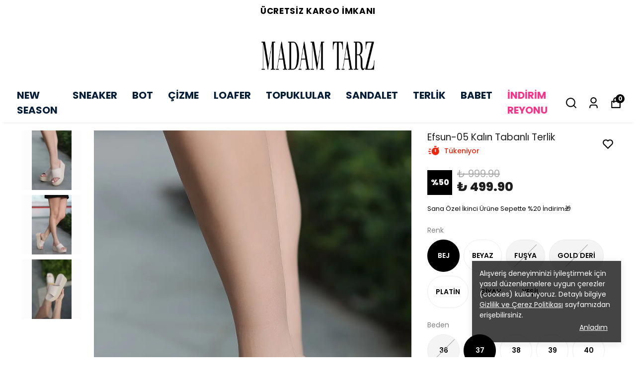

--- FILE ---
content_type: text/html; charset=utf-8
request_url: https://madamtarz.com/efsun-05-kalin-tabanli-terlik
body_size: 89447
content:
<!DOCTYPE html><html lang="tr"><head><meta charSet="utf-8"/><meta name="viewport" content="width=device-width, initial-scale=1.0, maximum-scale=1.0, user-scalable=no"/><title>Efsun-05 Kalın Tabanlı Terlik</title><meta name="description" content=""/><meta property="og:type" content="website"/><meta property="og:site_name" content="Madam Tarzla Tarzını Hissettir... Hemen Keşfet"/><meta property="og:title" content="Efsun-05 Kalın Tabanlı Terlik"/><meta property="og:url" content="https://madamtarz.com/efsun-05-kalin-tabanli-terlik?Renk=BEJ&amp;Beden=37"/><meta property="og:image" content="https://cdn.myikas.com/images/963d30f9-b6fc-4d57-a473-883af68840cd/eb90cf08-bb68-41ab-963f-fc58fd95994d/image_1080.jpg"/><link rel="canonical" href="https://madamtarz.com/efsun-05-kalin-tabanli-terlik"/><script type="application/ld+json">{"@context":"https://schema.org","@type":"Website","url":"https://madamtarz.com"}</script><script type="application/ld+json">{"@context":"https://schema.org","@type":"Store","name":"madam tarz","logo":"https://cdn.myikas.com/images/963d30f9-b6fc-4d57-a473-883af68840cd/cf53c57c-6fec-40eb-8a9b-5269232cbcb0/image_1080.webp","image":"https://cdn.myikas.com/images/963d30f9-b6fc-4d57-a473-883af68840cd/cf53c57c-6fec-40eb-8a9b-5269232cbcb0/image_1080.webp","url":"https://madamtarz.com","telephone":"+905362655984","address":{"@type":"PostalAddress"}}</script><script type="application/ld+json">{"@context":"https://schema.org/","@type":"Product","name":"Efsun-05 Kalın Tabanlı Terlik","description":null,"image":["https://cdn.myikas.com/images/963d30f9-b6fc-4d57-a473-883af68840cd/eb90cf08-bb68-41ab-963f-fc58fd95994d/image_1080.webp","https://cdn.myikas.com/images/963d30f9-b6fc-4d57-a473-883af68840cd/8d900e81-7419-42f1-a9b5-c79f70f0f09a/image_1080.webp","https://cdn.myikas.com/images/963d30f9-b6fc-4d57-a473-883af68840cd/3eb9e71b-9fdb-4122-9ac3-30ce219d56c8/image_1080.webp"],"productId":"e87a1885-9769-432e-9db7-502889685891","sku":"MDMEFSTRL000004_BEJ DR_37","mpn":"8656654010333","brand":{"@type":"Brand","name":"Kadın"},"offers":{"@type":"Offer","url":"https://madamtarz.com/efsun-05-kalin-tabanli-terlik?Renk=BEJ&Beden=37","priceCurrency":"TRY","price":"499.90","priceValidUntil":"","itemCondition":"https://schema.org/NewCondition","availability":"https://schema.org/InStock"}}</script><script type="application/ld+json">{"@context":"http://schema.org","@type":"BreadcrumbList","itemListElement":[{"@type":"ListItem","position":1,"name":"Madam Tarzla Tarzını Hissettir... Hemen Keşfet","item":"https://madamtarz.com"},{"@type":"ListItem","position":2,"name":"YENİ SEZON","item":"https://madamtarz.com/yenisezon"},{"@type":"ListItem","position":3,"name":"KADIN","item":"https://madamtarz.com/kadin-1"},{"@type":"ListItem","position":4,"name":"TERLİK","item":"https://madamtarz.com/terlik-2"},{"@type":"ListItem","position":5,"name":"Efsun-05 Kalın Tabanlı Terlik","item":"https://madamtarz.com/efsun-05-kalin-tabanli-terlik?Renk=BEJ&Beden=37"}]}</script><meta name="next-head-count" content="14"/><link rel="shortcut icon" href="https://cdn.myikas.com/images/theme-images/cf86e79d-81a5-4f5b-b260-68bfedbafe8b/image_180.webp" type="image/webp"/><script defer="">(function(w,d,s,l,i){w[l]=w[l]||[];w[l].push({'gtm.start':
              new Date().getTime(),event:'gtm.js'});var f=d.getElementsByTagName(s)[0],
              j=d.createElement(s),dl=l!='dataLayer'?'&l='+l:'';j.async=true;j.src=
              'https://www.googletagmanager.com/gtm.js?id='+i+dl;f.parentNode.insertBefore(j,f);
              })(window,document,'script','dataLayer','GTM-NMCF2WDC');</script><script defer="">!function(f,b,e,v,n,t,s)
          {if(f.fbq)return;n=f.fbq=function(){n.callMethod?
          n.callMethod.apply(n,arguments):n.queue.push(arguments)};
          if(!f._fbq)f._fbq=n;n.push=n;n.loaded=!0;n.version='2.0';
          n.queue=[];t=b.createElement(e);t.async=!0;
          t.src=v;s=b.getElementsByTagName(e)[0];
          s.parentNode.insertBefore(t,s)}(window, document,'script',
          'https://connect.facebook.net/en_US/fbevents.js');
          fbq('init', '381879020621560');
          fbq.disablePushState = true;
          fbq.allowDuplicatePageViews = true;</script><script async="" src="https://www.googletagmanager.com/gtag/js?id=G-RGW0ZSFD8E"></script><script defer="">window.dataLayer = window.dataLayer || [];
            function gtag(){dataLayer.push(arguments);}
            gtag('js', new Date());
            gtag('config', 'G-RGW0ZSFD8E');</script><script>
    var subscribers = [];
    var subscribe = (subscriber) => { subscribers.push(subscriber); }; 
    var unsubscribe = () => {};
    
    window.IkasEvents = {
      subscribers,
      subscribe,
      unsubscribe
    };
  </script><script>document.documentElement.style.setProperty("--primary-color","#000000");
document.documentElement.style.setProperty("--primary-hoverColor","#2d2d2d");
document.documentElement.style.setProperty("--primary-variantNameColor","#000000");
document.documentElement.style.setProperty("--primary-variantSelectedNameColor","#ffffff");
document.documentElement.style.setProperty("--bodyBackgroundColor","#ffffff");
document.documentElement.style.setProperty("--variantTitleColor","#818181");
document.documentElement.style.setProperty("--variant-types-out-of-stock","#f4f4f5ff");</script> 
    <style>
      /* devanagari */
@font-face {
  font-family: 'Poppins';
  font-style: italic;
  font-weight: 100;
  font-display: swap;
  src: url(https://fonts.myikas.com/s/poppins/v24/pxiAyp8kv8JHgFVrJJLmE0tDMPKhSkFEkm8.woff2) format('woff2');
  unicode-range: U+0900-097F, U+1CD0-1CF9, U+200C-200D, U+20A8, U+20B9, U+20F0, U+25CC, U+A830-A839, U+A8E0-A8FF, U+11B00-11B09;
}
/* latin-ext */
@font-face {
  font-family: 'Poppins';
  font-style: italic;
  font-weight: 100;
  font-display: swap;
  src: url(https://fonts.myikas.com/s/poppins/v24/pxiAyp8kv8JHgFVrJJLmE0tMMPKhSkFEkm8.woff2) format('woff2');
  unicode-range: U+0100-02BA, U+02BD-02C5, U+02C7-02CC, U+02CE-02D7, U+02DD-02FF, U+0304, U+0308, U+0329, U+1D00-1DBF, U+1E00-1E9F, U+1EF2-1EFF, U+2020, U+20A0-20AB, U+20AD-20C0, U+2113, U+2C60-2C7F, U+A720-A7FF;
}
/* latin */
@font-face {
  font-family: 'Poppins';
  font-style: italic;
  font-weight: 100;
  font-display: swap;
  src: url(https://fonts.myikas.com/s/poppins/v24/pxiAyp8kv8JHgFVrJJLmE0tCMPKhSkFE.woff2) format('woff2');
  unicode-range: U+0000-00FF, U+0131, U+0152-0153, U+02BB-02BC, U+02C6, U+02DA, U+02DC, U+0304, U+0308, U+0329, U+2000-206F, U+20AC, U+2122, U+2191, U+2193, U+2212, U+2215, U+FEFF, U+FFFD;
}
/* devanagari */
@font-face {
  font-family: 'Poppins';
  font-style: italic;
  font-weight: 200;
  font-display: swap;
  src: url(https://fonts.myikas.com/s/poppins/v24/pxiDyp8kv8JHgFVrJJLmv1pVFteOYktMqlap.woff2) format('woff2');
  unicode-range: U+0900-097F, U+1CD0-1CF9, U+200C-200D, U+20A8, U+20B9, U+20F0, U+25CC, U+A830-A839, U+A8E0-A8FF, U+11B00-11B09;
}
/* latin-ext */
@font-face {
  font-family: 'Poppins';
  font-style: italic;
  font-weight: 200;
  font-display: swap;
  src: url(https://fonts.myikas.com/s/poppins/v24/pxiDyp8kv8JHgFVrJJLmv1pVGdeOYktMqlap.woff2) format('woff2');
  unicode-range: U+0100-02BA, U+02BD-02C5, U+02C7-02CC, U+02CE-02D7, U+02DD-02FF, U+0304, U+0308, U+0329, U+1D00-1DBF, U+1E00-1E9F, U+1EF2-1EFF, U+2020, U+20A0-20AB, U+20AD-20C0, U+2113, U+2C60-2C7F, U+A720-A7FF;
}
/* latin */
@font-face {
  font-family: 'Poppins';
  font-style: italic;
  font-weight: 200;
  font-display: swap;
  src: url(https://fonts.myikas.com/s/poppins/v24/pxiDyp8kv8JHgFVrJJLmv1pVF9eOYktMqg.woff2) format('woff2');
  unicode-range: U+0000-00FF, U+0131, U+0152-0153, U+02BB-02BC, U+02C6, U+02DA, U+02DC, U+0304, U+0308, U+0329, U+2000-206F, U+20AC, U+2122, U+2191, U+2193, U+2212, U+2215, U+FEFF, U+FFFD;
}
/* devanagari */
@font-face {
  font-family: 'Poppins';
  font-style: italic;
  font-weight: 300;
  font-display: swap;
  src: url(https://fonts.myikas.com/s/poppins/v24/pxiDyp8kv8JHgFVrJJLm21lVFteOYktMqlap.woff2) format('woff2');
  unicode-range: U+0900-097F, U+1CD0-1CF9, U+200C-200D, U+20A8, U+20B9, U+20F0, U+25CC, U+A830-A839, U+A8E0-A8FF, U+11B00-11B09;
}
/* latin-ext */
@font-face {
  font-family: 'Poppins';
  font-style: italic;
  font-weight: 300;
  font-display: swap;
  src: url(https://fonts.myikas.com/s/poppins/v24/pxiDyp8kv8JHgFVrJJLm21lVGdeOYktMqlap.woff2) format('woff2');
  unicode-range: U+0100-02BA, U+02BD-02C5, U+02C7-02CC, U+02CE-02D7, U+02DD-02FF, U+0304, U+0308, U+0329, U+1D00-1DBF, U+1E00-1E9F, U+1EF2-1EFF, U+2020, U+20A0-20AB, U+20AD-20C0, U+2113, U+2C60-2C7F, U+A720-A7FF;
}
/* latin */
@font-face {
  font-family: 'Poppins';
  font-style: italic;
  font-weight: 300;
  font-display: swap;
  src: url(https://fonts.myikas.com/s/poppins/v24/pxiDyp8kv8JHgFVrJJLm21lVF9eOYktMqg.woff2) format('woff2');
  unicode-range: U+0000-00FF, U+0131, U+0152-0153, U+02BB-02BC, U+02C6, U+02DA, U+02DC, U+0304, U+0308, U+0329, U+2000-206F, U+20AC, U+2122, U+2191, U+2193, U+2212, U+2215, U+FEFF, U+FFFD;
}
/* devanagari */
@font-face {
  font-family: 'Poppins';
  font-style: italic;
  font-weight: 400;
  font-display: swap;
  src: url(https://fonts.myikas.com/s/poppins/v24/pxiGyp8kv8JHgFVrJJLucXtAOvWDSHFF.woff2) format('woff2');
  unicode-range: U+0900-097F, U+1CD0-1CF9, U+200C-200D, U+20A8, U+20B9, U+20F0, U+25CC, U+A830-A839, U+A8E0-A8FF, U+11B00-11B09;
}
/* latin-ext */
@font-face {
  font-family: 'Poppins';
  font-style: italic;
  font-weight: 400;
  font-display: swap;
  src: url(https://fonts.myikas.com/s/poppins/v24/pxiGyp8kv8JHgFVrJJLufntAOvWDSHFF.woff2) format('woff2');
  unicode-range: U+0100-02BA, U+02BD-02C5, U+02C7-02CC, U+02CE-02D7, U+02DD-02FF, U+0304, U+0308, U+0329, U+1D00-1DBF, U+1E00-1E9F, U+1EF2-1EFF, U+2020, U+20A0-20AB, U+20AD-20C0, U+2113, U+2C60-2C7F, U+A720-A7FF;
}
/* latin */
@font-face {
  font-family: 'Poppins';
  font-style: italic;
  font-weight: 400;
  font-display: swap;
  src: url(https://fonts.myikas.com/s/poppins/v24/pxiGyp8kv8JHgFVrJJLucHtAOvWDSA.woff2) format('woff2');
  unicode-range: U+0000-00FF, U+0131, U+0152-0153, U+02BB-02BC, U+02C6, U+02DA, U+02DC, U+0304, U+0308, U+0329, U+2000-206F, U+20AC, U+2122, U+2191, U+2193, U+2212, U+2215, U+FEFF, U+FFFD;
}
/* devanagari */
@font-face {
  font-family: 'Poppins';
  font-style: italic;
  font-weight: 500;
  font-display: swap;
  src: url(https://fonts.myikas.com/s/poppins/v24/pxiDyp8kv8JHgFVrJJLmg1hVFteOYktMqlap.woff2) format('woff2');
  unicode-range: U+0900-097F, U+1CD0-1CF9, U+200C-200D, U+20A8, U+20B9, U+20F0, U+25CC, U+A830-A839, U+A8E0-A8FF, U+11B00-11B09;
}
/* latin-ext */
@font-face {
  font-family: 'Poppins';
  font-style: italic;
  font-weight: 500;
  font-display: swap;
  src: url(https://fonts.myikas.com/s/poppins/v24/pxiDyp8kv8JHgFVrJJLmg1hVGdeOYktMqlap.woff2) format('woff2');
  unicode-range: U+0100-02BA, U+02BD-02C5, U+02C7-02CC, U+02CE-02D7, U+02DD-02FF, U+0304, U+0308, U+0329, U+1D00-1DBF, U+1E00-1E9F, U+1EF2-1EFF, U+2020, U+20A0-20AB, U+20AD-20C0, U+2113, U+2C60-2C7F, U+A720-A7FF;
}
/* latin */
@font-face {
  font-family: 'Poppins';
  font-style: italic;
  font-weight: 500;
  font-display: swap;
  src: url(https://fonts.myikas.com/s/poppins/v24/pxiDyp8kv8JHgFVrJJLmg1hVF9eOYktMqg.woff2) format('woff2');
  unicode-range: U+0000-00FF, U+0131, U+0152-0153, U+02BB-02BC, U+02C6, U+02DA, U+02DC, U+0304, U+0308, U+0329, U+2000-206F, U+20AC, U+2122, U+2191, U+2193, U+2212, U+2215, U+FEFF, U+FFFD;
}
/* devanagari */
@font-face {
  font-family: 'Poppins';
  font-style: italic;
  font-weight: 600;
  font-display: swap;
  src: url(https://fonts.myikas.com/s/poppins/v24/pxiDyp8kv8JHgFVrJJLmr19VFteOYktMqlap.woff2) format('woff2');
  unicode-range: U+0900-097F, U+1CD0-1CF9, U+200C-200D, U+20A8, U+20B9, U+20F0, U+25CC, U+A830-A839, U+A8E0-A8FF, U+11B00-11B09;
}
/* latin-ext */
@font-face {
  font-family: 'Poppins';
  font-style: italic;
  font-weight: 600;
  font-display: swap;
  src: url(https://fonts.myikas.com/s/poppins/v24/pxiDyp8kv8JHgFVrJJLmr19VGdeOYktMqlap.woff2) format('woff2');
  unicode-range: U+0100-02BA, U+02BD-02C5, U+02C7-02CC, U+02CE-02D7, U+02DD-02FF, U+0304, U+0308, U+0329, U+1D00-1DBF, U+1E00-1E9F, U+1EF2-1EFF, U+2020, U+20A0-20AB, U+20AD-20C0, U+2113, U+2C60-2C7F, U+A720-A7FF;
}
/* latin */
@font-face {
  font-family: 'Poppins';
  font-style: italic;
  font-weight: 600;
  font-display: swap;
  src: url(https://fonts.myikas.com/s/poppins/v24/pxiDyp8kv8JHgFVrJJLmr19VF9eOYktMqg.woff2) format('woff2');
  unicode-range: U+0000-00FF, U+0131, U+0152-0153, U+02BB-02BC, U+02C6, U+02DA, U+02DC, U+0304, U+0308, U+0329, U+2000-206F, U+20AC, U+2122, U+2191, U+2193, U+2212, U+2215, U+FEFF, U+FFFD;
}
/* devanagari */
@font-face {
  font-family: 'Poppins';
  font-style: italic;
  font-weight: 700;
  font-display: swap;
  src: url(https://fonts.myikas.com/s/poppins/v24/pxiDyp8kv8JHgFVrJJLmy15VFteOYktMqlap.woff2) format('woff2');
  unicode-range: U+0900-097F, U+1CD0-1CF9, U+200C-200D, U+20A8, U+20B9, U+20F0, U+25CC, U+A830-A839, U+A8E0-A8FF, U+11B00-11B09;
}
/* latin-ext */
@font-face {
  font-family: 'Poppins';
  font-style: italic;
  font-weight: 700;
  font-display: swap;
  src: url(https://fonts.myikas.com/s/poppins/v24/pxiDyp8kv8JHgFVrJJLmy15VGdeOYktMqlap.woff2) format('woff2');
  unicode-range: U+0100-02BA, U+02BD-02C5, U+02C7-02CC, U+02CE-02D7, U+02DD-02FF, U+0304, U+0308, U+0329, U+1D00-1DBF, U+1E00-1E9F, U+1EF2-1EFF, U+2020, U+20A0-20AB, U+20AD-20C0, U+2113, U+2C60-2C7F, U+A720-A7FF;
}
/* latin */
@font-face {
  font-family: 'Poppins';
  font-style: italic;
  font-weight: 700;
  font-display: swap;
  src: url(https://fonts.myikas.com/s/poppins/v24/pxiDyp8kv8JHgFVrJJLmy15VF9eOYktMqg.woff2) format('woff2');
  unicode-range: U+0000-00FF, U+0131, U+0152-0153, U+02BB-02BC, U+02C6, U+02DA, U+02DC, U+0304, U+0308, U+0329, U+2000-206F, U+20AC, U+2122, U+2191, U+2193, U+2212, U+2215, U+FEFF, U+FFFD;
}
/* devanagari */
@font-face {
  font-family: 'Poppins';
  font-style: italic;
  font-weight: 800;
  font-display: swap;
  src: url(https://fonts.myikas.com/s/poppins/v24/pxiDyp8kv8JHgFVrJJLm111VFteOYktMqlap.woff2) format('woff2');
  unicode-range: U+0900-097F, U+1CD0-1CF9, U+200C-200D, U+20A8, U+20B9, U+20F0, U+25CC, U+A830-A839, U+A8E0-A8FF, U+11B00-11B09;
}
/* latin-ext */
@font-face {
  font-family: 'Poppins';
  font-style: italic;
  font-weight: 800;
  font-display: swap;
  src: url(https://fonts.myikas.com/s/poppins/v24/pxiDyp8kv8JHgFVrJJLm111VGdeOYktMqlap.woff2) format('woff2');
  unicode-range: U+0100-02BA, U+02BD-02C5, U+02C7-02CC, U+02CE-02D7, U+02DD-02FF, U+0304, U+0308, U+0329, U+1D00-1DBF, U+1E00-1E9F, U+1EF2-1EFF, U+2020, U+20A0-20AB, U+20AD-20C0, U+2113, U+2C60-2C7F, U+A720-A7FF;
}
/* latin */
@font-face {
  font-family: 'Poppins';
  font-style: italic;
  font-weight: 800;
  font-display: swap;
  src: url(https://fonts.myikas.com/s/poppins/v24/pxiDyp8kv8JHgFVrJJLm111VF9eOYktMqg.woff2) format('woff2');
  unicode-range: U+0000-00FF, U+0131, U+0152-0153, U+02BB-02BC, U+02C6, U+02DA, U+02DC, U+0304, U+0308, U+0329, U+2000-206F, U+20AC, U+2122, U+2191, U+2193, U+2212, U+2215, U+FEFF, U+FFFD;
}
/* devanagari */
@font-face {
  font-family: 'Poppins';
  font-style: italic;
  font-weight: 900;
  font-display: swap;
  src: url(https://fonts.myikas.com/s/poppins/v24/pxiDyp8kv8JHgFVrJJLm81xVFteOYktMqlap.woff2) format('woff2');
  unicode-range: U+0900-097F, U+1CD0-1CF9, U+200C-200D, U+20A8, U+20B9, U+20F0, U+25CC, U+A830-A839, U+A8E0-A8FF, U+11B00-11B09;
}
/* latin-ext */
@font-face {
  font-family: 'Poppins';
  font-style: italic;
  font-weight: 900;
  font-display: swap;
  src: url(https://fonts.myikas.com/s/poppins/v24/pxiDyp8kv8JHgFVrJJLm81xVGdeOYktMqlap.woff2) format('woff2');
  unicode-range: U+0100-02BA, U+02BD-02C5, U+02C7-02CC, U+02CE-02D7, U+02DD-02FF, U+0304, U+0308, U+0329, U+1D00-1DBF, U+1E00-1E9F, U+1EF2-1EFF, U+2020, U+20A0-20AB, U+20AD-20C0, U+2113, U+2C60-2C7F, U+A720-A7FF;
}
/* latin */
@font-face {
  font-family: 'Poppins';
  font-style: italic;
  font-weight: 900;
  font-display: swap;
  src: url(https://fonts.myikas.com/s/poppins/v24/pxiDyp8kv8JHgFVrJJLm81xVF9eOYktMqg.woff2) format('woff2');
  unicode-range: U+0000-00FF, U+0131, U+0152-0153, U+02BB-02BC, U+02C6, U+02DA, U+02DC, U+0304, U+0308, U+0329, U+2000-206F, U+20AC, U+2122, U+2191, U+2193, U+2212, U+2215, U+FEFF, U+FFFD;
}
/* devanagari */
@font-face {
  font-family: 'Poppins';
  font-style: normal;
  font-weight: 100;
  font-display: swap;
  src: url(https://fonts.myikas.com/s/poppins/v24/pxiGyp8kv8JHgFVrLPTucXtAOvWDSHFF.woff2) format('woff2');
  unicode-range: U+0900-097F, U+1CD0-1CF9, U+200C-200D, U+20A8, U+20B9, U+20F0, U+25CC, U+A830-A839, U+A8E0-A8FF, U+11B00-11B09;
}
/* latin-ext */
@font-face {
  font-family: 'Poppins';
  font-style: normal;
  font-weight: 100;
  font-display: swap;
  src: url(https://fonts.myikas.com/s/poppins/v24/pxiGyp8kv8JHgFVrLPTufntAOvWDSHFF.woff2) format('woff2');
  unicode-range: U+0100-02BA, U+02BD-02C5, U+02C7-02CC, U+02CE-02D7, U+02DD-02FF, U+0304, U+0308, U+0329, U+1D00-1DBF, U+1E00-1E9F, U+1EF2-1EFF, U+2020, U+20A0-20AB, U+20AD-20C0, U+2113, U+2C60-2C7F, U+A720-A7FF;
}
/* latin */
@font-face {
  font-family: 'Poppins';
  font-style: normal;
  font-weight: 100;
  font-display: swap;
  src: url(https://fonts.myikas.com/s/poppins/v24/pxiGyp8kv8JHgFVrLPTucHtAOvWDSA.woff2) format('woff2');
  unicode-range: U+0000-00FF, U+0131, U+0152-0153, U+02BB-02BC, U+02C6, U+02DA, U+02DC, U+0304, U+0308, U+0329, U+2000-206F, U+20AC, U+2122, U+2191, U+2193, U+2212, U+2215, U+FEFF, U+FFFD;
}
/* devanagari */
@font-face {
  font-family: 'Poppins';
  font-style: normal;
  font-weight: 200;
  font-display: swap;
  src: url(https://fonts.myikas.com/s/poppins/v24/pxiByp8kv8JHgFVrLFj_Z11lFd2JQEl8qw.woff2) format('woff2');
  unicode-range: U+0900-097F, U+1CD0-1CF9, U+200C-200D, U+20A8, U+20B9, U+20F0, U+25CC, U+A830-A839, U+A8E0-A8FF, U+11B00-11B09;
}
/* latin-ext */
@font-face {
  font-family: 'Poppins';
  font-style: normal;
  font-weight: 200;
  font-display: swap;
  src: url(https://fonts.myikas.com/s/poppins/v24/pxiByp8kv8JHgFVrLFj_Z1JlFd2JQEl8qw.woff2) format('woff2');
  unicode-range: U+0100-02BA, U+02BD-02C5, U+02C7-02CC, U+02CE-02D7, U+02DD-02FF, U+0304, U+0308, U+0329, U+1D00-1DBF, U+1E00-1E9F, U+1EF2-1EFF, U+2020, U+20A0-20AB, U+20AD-20C0, U+2113, U+2C60-2C7F, U+A720-A7FF;
}
/* latin */
@font-face {
  font-family: 'Poppins';
  font-style: normal;
  font-weight: 200;
  font-display: swap;
  src: url(https://fonts.myikas.com/s/poppins/v24/pxiByp8kv8JHgFVrLFj_Z1xlFd2JQEk.woff2) format('woff2');
  unicode-range: U+0000-00FF, U+0131, U+0152-0153, U+02BB-02BC, U+02C6, U+02DA, U+02DC, U+0304, U+0308, U+0329, U+2000-206F, U+20AC, U+2122, U+2191, U+2193, U+2212, U+2215, U+FEFF, U+FFFD;
}
/* devanagari */
@font-face {
  font-family: 'Poppins';
  font-style: normal;
  font-weight: 300;
  font-display: swap;
  src: url(https://fonts.myikas.com/s/poppins/v24/pxiByp8kv8JHgFVrLDz8Z11lFd2JQEl8qw.woff2) format('woff2');
  unicode-range: U+0900-097F, U+1CD0-1CF9, U+200C-200D, U+20A8, U+20B9, U+20F0, U+25CC, U+A830-A839, U+A8E0-A8FF, U+11B00-11B09;
}
/* latin-ext */
@font-face {
  font-family: 'Poppins';
  font-style: normal;
  font-weight: 300;
  font-display: swap;
  src: url(https://fonts.myikas.com/s/poppins/v24/pxiByp8kv8JHgFVrLDz8Z1JlFd2JQEl8qw.woff2) format('woff2');
  unicode-range: U+0100-02BA, U+02BD-02C5, U+02C7-02CC, U+02CE-02D7, U+02DD-02FF, U+0304, U+0308, U+0329, U+1D00-1DBF, U+1E00-1E9F, U+1EF2-1EFF, U+2020, U+20A0-20AB, U+20AD-20C0, U+2113, U+2C60-2C7F, U+A720-A7FF;
}
/* latin */
@font-face {
  font-family: 'Poppins';
  font-style: normal;
  font-weight: 300;
  font-display: swap;
  src: url(https://fonts.myikas.com/s/poppins/v24/pxiByp8kv8JHgFVrLDz8Z1xlFd2JQEk.woff2) format('woff2');
  unicode-range: U+0000-00FF, U+0131, U+0152-0153, U+02BB-02BC, U+02C6, U+02DA, U+02DC, U+0304, U+0308, U+0329, U+2000-206F, U+20AC, U+2122, U+2191, U+2193, U+2212, U+2215, U+FEFF, U+FFFD;
}
/* devanagari */
@font-face {
  font-family: 'Poppins';
  font-style: normal;
  font-weight: 400;
  font-display: swap;
  src: url(https://fonts.myikas.com/s/poppins/v24/pxiEyp8kv8JHgFVrJJbecnFHGPezSQ.woff2) format('woff2');
  unicode-range: U+0900-097F, U+1CD0-1CF9, U+200C-200D, U+20A8, U+20B9, U+20F0, U+25CC, U+A830-A839, U+A8E0-A8FF, U+11B00-11B09;
}
/* latin-ext */
@font-face {
  font-family: 'Poppins';
  font-style: normal;
  font-weight: 400;
  font-display: swap;
  src: url(https://fonts.myikas.com/s/poppins/v24/pxiEyp8kv8JHgFVrJJnecnFHGPezSQ.woff2) format('woff2');
  unicode-range: U+0100-02BA, U+02BD-02C5, U+02C7-02CC, U+02CE-02D7, U+02DD-02FF, U+0304, U+0308, U+0329, U+1D00-1DBF, U+1E00-1E9F, U+1EF2-1EFF, U+2020, U+20A0-20AB, U+20AD-20C0, U+2113, U+2C60-2C7F, U+A720-A7FF;
}
/* latin */
@font-face {
  font-family: 'Poppins';
  font-style: normal;
  font-weight: 400;
  font-display: swap;
  src: url(https://fonts.myikas.com/s/poppins/v24/pxiEyp8kv8JHgFVrJJfecnFHGPc.woff2) format('woff2');
  unicode-range: U+0000-00FF, U+0131, U+0152-0153, U+02BB-02BC, U+02C6, U+02DA, U+02DC, U+0304, U+0308, U+0329, U+2000-206F, U+20AC, U+2122, U+2191, U+2193, U+2212, U+2215, U+FEFF, U+FFFD;
}
/* devanagari */
@font-face {
  font-family: 'Poppins';
  font-style: normal;
  font-weight: 500;
  font-display: swap;
  src: url(https://fonts.myikas.com/s/poppins/v24/pxiByp8kv8JHgFVrLGT9Z11lFd2JQEl8qw.woff2) format('woff2');
  unicode-range: U+0900-097F, U+1CD0-1CF9, U+200C-200D, U+20A8, U+20B9, U+20F0, U+25CC, U+A830-A839, U+A8E0-A8FF, U+11B00-11B09;
}
/* latin-ext */
@font-face {
  font-family: 'Poppins';
  font-style: normal;
  font-weight: 500;
  font-display: swap;
  src: url(https://fonts.myikas.com/s/poppins/v24/pxiByp8kv8JHgFVrLGT9Z1JlFd2JQEl8qw.woff2) format('woff2');
  unicode-range: U+0100-02BA, U+02BD-02C5, U+02C7-02CC, U+02CE-02D7, U+02DD-02FF, U+0304, U+0308, U+0329, U+1D00-1DBF, U+1E00-1E9F, U+1EF2-1EFF, U+2020, U+20A0-20AB, U+20AD-20C0, U+2113, U+2C60-2C7F, U+A720-A7FF;
}
/* latin */
@font-face {
  font-family: 'Poppins';
  font-style: normal;
  font-weight: 500;
  font-display: swap;
  src: url(https://fonts.myikas.com/s/poppins/v24/pxiByp8kv8JHgFVrLGT9Z1xlFd2JQEk.woff2) format('woff2');
  unicode-range: U+0000-00FF, U+0131, U+0152-0153, U+02BB-02BC, U+02C6, U+02DA, U+02DC, U+0304, U+0308, U+0329, U+2000-206F, U+20AC, U+2122, U+2191, U+2193, U+2212, U+2215, U+FEFF, U+FFFD;
}
/* devanagari */
@font-face {
  font-family: 'Poppins';
  font-style: normal;
  font-weight: 600;
  font-display: swap;
  src: url(https://fonts.myikas.com/s/poppins/v24/pxiByp8kv8JHgFVrLEj6Z11lFd2JQEl8qw.woff2) format('woff2');
  unicode-range: U+0900-097F, U+1CD0-1CF9, U+200C-200D, U+20A8, U+20B9, U+20F0, U+25CC, U+A830-A839, U+A8E0-A8FF, U+11B00-11B09;
}
/* latin-ext */
@font-face {
  font-family: 'Poppins';
  font-style: normal;
  font-weight: 600;
  font-display: swap;
  src: url(https://fonts.myikas.com/s/poppins/v24/pxiByp8kv8JHgFVrLEj6Z1JlFd2JQEl8qw.woff2) format('woff2');
  unicode-range: U+0100-02BA, U+02BD-02C5, U+02C7-02CC, U+02CE-02D7, U+02DD-02FF, U+0304, U+0308, U+0329, U+1D00-1DBF, U+1E00-1E9F, U+1EF2-1EFF, U+2020, U+20A0-20AB, U+20AD-20C0, U+2113, U+2C60-2C7F, U+A720-A7FF;
}
/* latin */
@font-face {
  font-family: 'Poppins';
  font-style: normal;
  font-weight: 600;
  font-display: swap;
  src: url(https://fonts.myikas.com/s/poppins/v24/pxiByp8kv8JHgFVrLEj6Z1xlFd2JQEk.woff2) format('woff2');
  unicode-range: U+0000-00FF, U+0131, U+0152-0153, U+02BB-02BC, U+02C6, U+02DA, U+02DC, U+0304, U+0308, U+0329, U+2000-206F, U+20AC, U+2122, U+2191, U+2193, U+2212, U+2215, U+FEFF, U+FFFD;
}
/* devanagari */
@font-face {
  font-family: 'Poppins';
  font-style: normal;
  font-weight: 700;
  font-display: swap;
  src: url(https://fonts.myikas.com/s/poppins/v24/pxiByp8kv8JHgFVrLCz7Z11lFd2JQEl8qw.woff2) format('woff2');
  unicode-range: U+0900-097F, U+1CD0-1CF9, U+200C-200D, U+20A8, U+20B9, U+20F0, U+25CC, U+A830-A839, U+A8E0-A8FF, U+11B00-11B09;
}
/* latin-ext */
@font-face {
  font-family: 'Poppins';
  font-style: normal;
  font-weight: 700;
  font-display: swap;
  src: url(https://fonts.myikas.com/s/poppins/v24/pxiByp8kv8JHgFVrLCz7Z1JlFd2JQEl8qw.woff2) format('woff2');
  unicode-range: U+0100-02BA, U+02BD-02C5, U+02C7-02CC, U+02CE-02D7, U+02DD-02FF, U+0304, U+0308, U+0329, U+1D00-1DBF, U+1E00-1E9F, U+1EF2-1EFF, U+2020, U+20A0-20AB, U+20AD-20C0, U+2113, U+2C60-2C7F, U+A720-A7FF;
}
/* latin */
@font-face {
  font-family: 'Poppins';
  font-style: normal;
  font-weight: 700;
  font-display: swap;
  src: url(https://fonts.myikas.com/s/poppins/v24/pxiByp8kv8JHgFVrLCz7Z1xlFd2JQEk.woff2) format('woff2');
  unicode-range: U+0000-00FF, U+0131, U+0152-0153, U+02BB-02BC, U+02C6, U+02DA, U+02DC, U+0304, U+0308, U+0329, U+2000-206F, U+20AC, U+2122, U+2191, U+2193, U+2212, U+2215, U+FEFF, U+FFFD;
}
/* devanagari */
@font-face {
  font-family: 'Poppins';
  font-style: normal;
  font-weight: 800;
  font-display: swap;
  src: url(https://fonts.myikas.com/s/poppins/v24/pxiByp8kv8JHgFVrLDD4Z11lFd2JQEl8qw.woff2) format('woff2');
  unicode-range: U+0900-097F, U+1CD0-1CF9, U+200C-200D, U+20A8, U+20B9, U+20F0, U+25CC, U+A830-A839, U+A8E0-A8FF, U+11B00-11B09;
}
/* latin-ext */
@font-face {
  font-family: 'Poppins';
  font-style: normal;
  font-weight: 800;
  font-display: swap;
  src: url(https://fonts.myikas.com/s/poppins/v24/pxiByp8kv8JHgFVrLDD4Z1JlFd2JQEl8qw.woff2) format('woff2');
  unicode-range: U+0100-02BA, U+02BD-02C5, U+02C7-02CC, U+02CE-02D7, U+02DD-02FF, U+0304, U+0308, U+0329, U+1D00-1DBF, U+1E00-1E9F, U+1EF2-1EFF, U+2020, U+20A0-20AB, U+20AD-20C0, U+2113, U+2C60-2C7F, U+A720-A7FF;
}
/* latin */
@font-face {
  font-family: 'Poppins';
  font-style: normal;
  font-weight: 800;
  font-display: swap;
  src: url(https://fonts.myikas.com/s/poppins/v24/pxiByp8kv8JHgFVrLDD4Z1xlFd2JQEk.woff2) format('woff2');
  unicode-range: U+0000-00FF, U+0131, U+0152-0153, U+02BB-02BC, U+02C6, U+02DA, U+02DC, U+0304, U+0308, U+0329, U+2000-206F, U+20AC, U+2122, U+2191, U+2193, U+2212, U+2215, U+FEFF, U+FFFD;
}
/* devanagari */
@font-face {
  font-family: 'Poppins';
  font-style: normal;
  font-weight: 900;
  font-display: swap;
  src: url(https://fonts.myikas.com/s/poppins/v24/pxiByp8kv8JHgFVrLBT5Z11lFd2JQEl8qw.woff2) format('woff2');
  unicode-range: U+0900-097F, U+1CD0-1CF9, U+200C-200D, U+20A8, U+20B9, U+20F0, U+25CC, U+A830-A839, U+A8E0-A8FF, U+11B00-11B09;
}
/* latin-ext */
@font-face {
  font-family: 'Poppins';
  font-style: normal;
  font-weight: 900;
  font-display: swap;
  src: url(https://fonts.myikas.com/s/poppins/v24/pxiByp8kv8JHgFVrLBT5Z1JlFd2JQEl8qw.woff2) format('woff2');
  unicode-range: U+0100-02BA, U+02BD-02C5, U+02C7-02CC, U+02CE-02D7, U+02DD-02FF, U+0304, U+0308, U+0329, U+1D00-1DBF, U+1E00-1E9F, U+1EF2-1EFF, U+2020, U+20A0-20AB, U+20AD-20C0, U+2113, U+2C60-2C7F, U+A720-A7FF;
}
/* latin */
@font-face {
  font-family: 'Poppins';
  font-style: normal;
  font-weight: 900;
  font-display: swap;
  src: url(https://fonts.myikas.com/s/poppins/v24/pxiByp8kv8JHgFVrLBT5Z1xlFd2JQEk.woff2) format('woff2');
  unicode-range: U+0000-00FF, U+0131, U+0152-0153, U+02BB-02BC, U+02C6, U+02DA, U+02DC, U+0304, U+0308, U+0329, U+2000-206F, U+20AC, U+2122, U+2191, U+2193, U+2212, U+2215, U+FEFF, U+FFFD;
}


      body { 
          font-family: 'Poppins', -apple-system, system-ui, BlinkMacSystemFont, "Segoe UI", Roboto, "Helvetica Neue", Arial, sans-serif !important;
       } 

      </style><link rel="preconnect" href="https://cdn.myikas.com/"/><link rel="dns-prefetch" href="https://cdn.myikas.com/"/><link rel="preload" href="https://cdn.myikas.com/sf/v1/c2d41b0c-639d-47c6-8949-6739d9588d31/02a669f7-3a34-4cca-babf-6c95b1236abe/1765367245779/_next/static/css/214f2251d8d89b20.css" as="style" crossorigin="anonymous"/><link rel="stylesheet" href="https://cdn.myikas.com/sf/v1/c2d41b0c-639d-47c6-8949-6739d9588d31/02a669f7-3a34-4cca-babf-6c95b1236abe/1765367245779/_next/static/css/214f2251d8d89b20.css" crossorigin="anonymous" data-n-g=""/><link rel="preload" href="https://cdn.myikas.com/sf/v1/c2d41b0c-639d-47c6-8949-6739d9588d31/02a669f7-3a34-4cca-babf-6c95b1236abe/1765367245779/_next/static/css/9fbcc04b7822d06d.css" as="style" crossorigin="anonymous"/><link rel="stylesheet" href="https://cdn.myikas.com/sf/v1/c2d41b0c-639d-47c6-8949-6739d9588d31/02a669f7-3a34-4cca-babf-6c95b1236abe/1765367245779/_next/static/css/9fbcc04b7822d06d.css" crossorigin="anonymous" data-n-p=""/><noscript data-n-css=""></noscript><script defer="" crossorigin="anonymous" nomodule="" src="https://cdn.myikas.com/sf/v1/c2d41b0c-639d-47c6-8949-6739d9588d31/02a669f7-3a34-4cca-babf-6c95b1236abe/1765367245779/_next/static/chunks/polyfills-0d1b80a048d4787e.js"></script><script src="https://cdn.myikas.com/sf/v1/c2d41b0c-639d-47c6-8949-6739d9588d31/02a669f7-3a34-4cca-babf-6c95b1236abe/1765367245779/_next/static/chunks/webpack-b7fbd7946f87c216.js" defer="" crossorigin="anonymous"></script><script src="https://cdn.myikas.com/sf/v1/c2d41b0c-639d-47c6-8949-6739d9588d31/02a669f7-3a34-4cca-babf-6c95b1236abe/1765367245779/_next/static/chunks/framework-79bce4a3a540b080.js" defer="" crossorigin="anonymous"></script><script src="https://cdn.myikas.com/sf/v1/c2d41b0c-639d-47c6-8949-6739d9588d31/02a669f7-3a34-4cca-babf-6c95b1236abe/1765367245779/_next/static/chunks/main-44af86b1aeeee1ea.js" defer="" crossorigin="anonymous"></script><script src="https://cdn.myikas.com/sf/v1/c2d41b0c-639d-47c6-8949-6739d9588d31/02a669f7-3a34-4cca-babf-6c95b1236abe/1765367245779/_next/static/chunks/pages/_app-a1bee045db362716.js" defer="" crossorigin="anonymous"></script><script src="https://cdn.myikas.com/sf/v1/c2d41b0c-639d-47c6-8949-6739d9588d31/02a669f7-3a34-4cca-babf-6c95b1236abe/1765367245779/_next/static/chunks/29107295-4a69275373f23f88.js" defer="" crossorigin="anonymous"></script><script src="https://cdn.myikas.com/sf/v1/c2d41b0c-639d-47c6-8949-6739d9588d31/02a669f7-3a34-4cca-babf-6c95b1236abe/1765367245779/_next/static/chunks/e82996df-59787457ca75fcba.js" defer="" crossorigin="anonymous"></script><script src="https://cdn.myikas.com/sf/v1/c2d41b0c-639d-47c6-8949-6739d9588d31/02a669f7-3a34-4cca-babf-6c95b1236abe/1765367245779/_next/static/chunks/fea29d9f-111c5a50cc7d10f8.js" defer="" crossorigin="anonymous"></script><script src="https://cdn.myikas.com/sf/v1/c2d41b0c-639d-47c6-8949-6739d9588d31/02a669f7-3a34-4cca-babf-6c95b1236abe/1765367245779/_next/static/chunks/e21e5bbe-6cf8b914e4ae1740.js" defer="" crossorigin="anonymous"></script><script src="https://cdn.myikas.com/sf/v1/c2d41b0c-639d-47c6-8949-6739d9588d31/02a669f7-3a34-4cca-babf-6c95b1236abe/1765367245779/_next/static/chunks/3a17f596-ba670d59f84ce9f8.js" defer="" crossorigin="anonymous"></script><script src="https://cdn.myikas.com/sf/v1/c2d41b0c-639d-47c6-8949-6739d9588d31/02a669f7-3a34-4cca-babf-6c95b1236abe/1765367245779/_next/static/chunks/41155975-21ab3346cb1ce36e.js" defer="" crossorigin="anonymous"></script><script src="https://cdn.myikas.com/sf/v1/c2d41b0c-639d-47c6-8949-6739d9588d31/02a669f7-3a34-4cca-babf-6c95b1236abe/1765367245779/_next/static/chunks/cb355538-41b569a25ced54d3.js" defer="" crossorigin="anonymous"></script><script src="https://cdn.myikas.com/sf/v1/c2d41b0c-639d-47c6-8949-6739d9588d31/02a669f7-3a34-4cca-babf-6c95b1236abe/1765367245779/_next/static/chunks/4577d2ec-39584a3511d4d457.js" defer="" crossorigin="anonymous"></script><script src="https://cdn.myikas.com/sf/v1/c2d41b0c-639d-47c6-8949-6739d9588d31/02a669f7-3a34-4cca-babf-6c95b1236abe/1765367245779/_next/static/chunks/737a5600-4d6189410635e771.js" defer="" crossorigin="anonymous"></script><script src="https://cdn.myikas.com/sf/v1/c2d41b0c-639d-47c6-8949-6739d9588d31/02a669f7-3a34-4cca-babf-6c95b1236abe/1765367245779/_next/static/chunks/ebc70433-3e2bbd081005697c.js" defer="" crossorigin="anonymous"></script><script src="https://cdn.myikas.com/sf/v1/c2d41b0c-639d-47c6-8949-6739d9588d31/02a669f7-3a34-4cca-babf-6c95b1236abe/1765367245779/_next/static/chunks/6eb5140f-a1837828f3a466d1.js" defer="" crossorigin="anonymous"></script><script src="https://cdn.myikas.com/sf/v1/c2d41b0c-639d-47c6-8949-6739d9588d31/02a669f7-3a34-4cca-babf-6c95b1236abe/1765367245779/_next/static/chunks/90cba634-2f5f13adf08ab945.js" defer="" crossorigin="anonymous"></script><script src="https://cdn.myikas.com/sf/v1/c2d41b0c-639d-47c6-8949-6739d9588d31/02a669f7-3a34-4cca-babf-6c95b1236abe/1765367245779/_next/static/chunks/5d416436-e6f5c3da4cc7661a.js" defer="" crossorigin="anonymous"></script><script src="https://cdn.myikas.com/sf/v1/c2d41b0c-639d-47c6-8949-6739d9588d31/02a669f7-3a34-4cca-babf-6c95b1236abe/1765367245779/_next/static/chunks/5727625e-b32e512ab1a2b5c2.js" defer="" crossorigin="anonymous"></script><script src="https://cdn.myikas.com/sf/v1/c2d41b0c-639d-47c6-8949-6739d9588d31/02a669f7-3a34-4cca-babf-6c95b1236abe/1765367245779/_next/static/chunks/92977076-3e69fcbd56b314de.js" defer="" crossorigin="anonymous"></script><script src="https://cdn.myikas.com/sf/v1/c2d41b0c-639d-47c6-8949-6739d9588d31/02a669f7-3a34-4cca-babf-6c95b1236abe/1765367245779/_next/static/chunks/019d026b-f3f6603af3b877aa.js" defer="" crossorigin="anonymous"></script><script src="https://cdn.myikas.com/sf/v1/c2d41b0c-639d-47c6-8949-6739d9588d31/02a669f7-3a34-4cca-babf-6c95b1236abe/1765367245779/_next/static/chunks/34-7d5db0b83cc96afa.js" defer="" crossorigin="anonymous"></script><script src="https://cdn.myikas.com/sf/v1/c2d41b0c-639d-47c6-8949-6739d9588d31/02a669f7-3a34-4cca-babf-6c95b1236abe/1765367245779/_next/static/chunks/4070-307c7c831eea116f.js" defer="" crossorigin="anonymous"></script><script src="https://cdn.myikas.com/sf/v1/c2d41b0c-639d-47c6-8949-6739d9588d31/02a669f7-3a34-4cca-babf-6c95b1236abe/1765367245779/_next/static/chunks/2180-6385a178d26fbb2e.js" defer="" crossorigin="anonymous"></script><script src="https://cdn.myikas.com/sf/v1/c2d41b0c-639d-47c6-8949-6739d9588d31/02a669f7-3a34-4cca-babf-6c95b1236abe/1765367245779/_next/static/chunks/6751-9891486f294c7bd1.js" defer="" crossorigin="anonymous"></script><script src="https://cdn.myikas.com/sf/v1/c2d41b0c-639d-47c6-8949-6739d9588d31/02a669f7-3a34-4cca-babf-6c95b1236abe/1765367245779/_next/static/chunks/250-2c83137a968d881e.js" defer="" crossorigin="anonymous"></script><script src="https://cdn.myikas.com/sf/v1/c2d41b0c-639d-47c6-8949-6739d9588d31/02a669f7-3a34-4cca-babf-6c95b1236abe/1765367245779/_next/static/chunks/443-5ab192c3a25e23fe.js" defer="" crossorigin="anonymous"></script><script src="https://cdn.myikas.com/sf/v1/c2d41b0c-639d-47c6-8949-6739d9588d31/02a669f7-3a34-4cca-babf-6c95b1236abe/1765367245779/_next/static/chunks/pages/%5Bslug%5D-024c21d360e2208e.js" defer="" crossorigin="anonymous"></script><script src="https://cdn.myikas.com/sf/v1/c2d41b0c-639d-47c6-8949-6739d9588d31/02a669f7-3a34-4cca-babf-6c95b1236abe/1765367245779/_next/static/sgdDEdfV972cZMNmnzZ1K/_buildManifest.js" defer="" crossorigin="anonymous"></script><script src="https://cdn.myikas.com/sf/v1/c2d41b0c-639d-47c6-8949-6739d9588d31/02a669f7-3a34-4cca-babf-6c95b1236abe/1765367245779/_next/static/sgdDEdfV972cZMNmnzZ1K/_ssgManifest.js" defer="" crossorigin="anonymous"></script></head><body><noscript><iframe src="https://www.googletagmanager.com/ns.html?id=GTM-NMCF2WDC" height="0" width="0" style="display:none;visibility:hidden"></iframe></noscript><noscript><img height="1" width="1" style="display:none" 
        src="https://www.facebook.com/tr?id=381879020621560&ev=PageView&noscript=1"/></noscript><div id="__next" data-reactroot=""><div style="position:relative;min-height:100vh;display:flex;flex-direction:column;justify-content:space-between"><div><div id="-1"><style>.nav-links ul li a.parent.special-link {
    color:  #ff3087ff !important;
    background: linear-gradient(0deg, #ff3087ff, #ff3087ff)
    no-repeat right bottom / 0 1.5px;
    
  }
  </style><style>@media (max-width: 650px) {
    .center-logo-mobile {
      left:43% !important
    }  
   }
  </style><style>
  .add-to-basket-modal .modal-close-button-product {
    background-color:#000 !important
  }
  .add-to-basket-modal .modal-close-button-product {
    border-radius:0px
  }

  .add-to-basket-modal .product-detail-page-detail-price-box .price-main .discount-percent {
    border-radius:0px
  }

  .add-to-basket-modal .brand-name {
    display:flex
  }
  .add-to-basket-modal .product-detail-modal-slider-main .product-detail-page-slider :is(.slick-arrow.slick-next,.slick-arrow.slick-prev) {
    background-color: !important;
    border-color: !important;
  }
  .add-to-basket-modal .product-detail-modal-slider-main .product-detail-page-slider :is(.slick-arrow.slick-next,.slick-arrow.slick-prev) {
    border-radius:0px
  }

  .add-to-basket-modal .product-detail-modal-slider-main .product-detail-page-slider :is(.slick-arrow.slick-next,.slick-arrow.slick-prev) svg {
    color: !important
  }

  .add-to-basket-modal .product-detail-page-detail-box .primary-border,
  .add-to-basket-modal .product-detail-page-detail-box .product-detail-page-variants .selected-circle {
    border-width:1px !important
  }

  .add-to-basket-modal .add-basket-modal-product-detail-quantity-boxes {
    display:none
  }

  .add-to-basket-modal  {
    background-color:#ffffff !important
  }

  .add-to-basket-modal .product__code {
    display:block
  }


  </style><div><div class="text-center" id="announcements-main"><div class="swiper" style="height:0"><div class="swiper-wrapper"><div class="swiper-slide announcement-1 swiper-slide-duplicate" data-swiper-slide-index="1"><div><div style="color:#000000ff;background-color:#ffffffff" class="slider-banner flex justify-center items-center h-full"><div class="w-3/4 mx-auto text-center announcement-text font-bold uppercase " style="font-size:15px">İkinci Ürüne Özel Sepette Ek %20 İndirim</div></div></div></div><div class="swiper-slide announcement-0" data-swiper-slide-index="0"><div><div style="color:#000000ff;background-color:#ffffffff" class="slider-banner flex justify-center items-center h-full"><div class="w-3/4 mx-auto text-center announcement-text font-bold uppercase " style="font-size:17px">Ücretsiz Kargo İmkanı</div></div></div></div><div class="swiper-slide announcement-1" data-swiper-slide-index="1"><div><div style="color:#000000ff;background-color:#ffffffff" class="slider-banner flex justify-center items-center h-full"><div class="w-3/4 mx-auto text-center announcement-text font-bold uppercase " style="font-size:15px">İkinci Ürüne Özel Sepette Ek %20 İndirim</div></div></div></div><div class="swiper-slide announcement-0 swiper-slide-duplicate" data-swiper-slide-index="0"><div><div style="color:#000000ff;background-color:#ffffffff" class="slider-banner flex justify-center items-center h-full"><div class="w-3/4 mx-auto text-center announcement-text font-bold uppercase " style="font-size:17px">Ücretsiz Kargo İmkanı</div></div></div></div></div></div></div></div><div class="sticky-header"><div class=" "><header class="header   "><div style="padding-top:0;padding-bottom:0" class="container mx-auto py-5 flex-1 flex items-center"><div class="mobile-menu "><svg stroke="currentColor" fill="currentColor" stroke-width="0" version="1.1" viewBox="0 0 17 17" color="#000" style="color:#000" height="23" width="23" xmlns="http://www.w3.org/2000/svg"><g></g><path d="M16 3v2h-15v-2h15zM1 10h15v-2h-15v2zM1 15h15v-2h-15v2z"></path></svg></div><div class="logo relative absolute center-logo-mobile"><div style="width:150px;height:85.71428571428571px" class="logo-main"><a href="/"><span style="box-sizing:border-box;display:block;overflow:hidden;width:initial;height:initial;background:none;opacity:1;border:0;margin:0;padding:0;position:relative"><span style="box-sizing:border-box;display:block;width:initial;height:initial;background:none;opacity:1;border:0;margin:0;padding:0;padding-top:57.14285714285714%"></span><img alt="madam tarz" src="[data-uri]" decoding="async" data-nimg="responsive" style="position:absolute;top:0;left:0;bottom:0;right:0;box-sizing:border-box;padding:0;border:none;margin:auto;display:block;width:0;height:0;min-width:100%;max-width:100%;min-height:100%;max-height:100%;object-fit:contain"/><noscript><img alt="madam tarz" sizes="690px" srcSet="https://cdn.myikas.com/images/theme-images/1d028b53-2260-4524-8f2a-7f746b0fe6e1/image_180.webp 16w, https://cdn.myikas.com/images/theme-images/1d028b53-2260-4524-8f2a-7f746b0fe6e1/image_180.webp 32w, https://cdn.myikas.com/images/theme-images/1d028b53-2260-4524-8f2a-7f746b0fe6e1/image_180.webp 48w, https://cdn.myikas.com/images/theme-images/1d028b53-2260-4524-8f2a-7f746b0fe6e1/image_180.webp 64w, https://cdn.myikas.com/images/theme-images/1d028b53-2260-4524-8f2a-7f746b0fe6e1/image_180.webp 96w, https://cdn.myikas.com/images/theme-images/1d028b53-2260-4524-8f2a-7f746b0fe6e1/image_180.webp 128w, https://cdn.myikas.com/images/theme-images/1d028b53-2260-4524-8f2a-7f746b0fe6e1/image_180.webp 180w, https://cdn.myikas.com/images/theme-images/1d028b53-2260-4524-8f2a-7f746b0fe6e1/image_180.webp 256w, https://cdn.myikas.com/images/theme-images/1d028b53-2260-4524-8f2a-7f746b0fe6e1/image_360.webp 360w, https://cdn.myikas.com/images/theme-images/1d028b53-2260-4524-8f2a-7f746b0fe6e1/image_360.webp 384w, https://cdn.myikas.com/images/theme-images/1d028b53-2260-4524-8f2a-7f746b0fe6e1/image_540.webp 540w, https://cdn.myikas.com/images/theme-images/1d028b53-2260-4524-8f2a-7f746b0fe6e1/image_720.webp 720w, https://cdn.myikas.com/images/theme-images/1d028b53-2260-4524-8f2a-7f746b0fe6e1/image_900.webp 900w, https://cdn.myikas.com/images/theme-images/1d028b53-2260-4524-8f2a-7f746b0fe6e1/image_1080.webp 1080w, https://cdn.myikas.com/images/theme-images/1d028b53-2260-4524-8f2a-7f746b0fe6e1/image_1296.webp 1296w, https://cdn.myikas.com/images/theme-images/1d028b53-2260-4524-8f2a-7f746b0fe6e1/image_1512.webp 1512w, https://cdn.myikas.com/images/theme-images/1d028b53-2260-4524-8f2a-7f746b0fe6e1/image_1728.webp 1728w, https://cdn.myikas.com/images/theme-images/1d028b53-2260-4524-8f2a-7f746b0fe6e1/image_1950.webp 1950w, https://cdn.myikas.com/images/theme-images/1d028b53-2260-4524-8f2a-7f746b0fe6e1/image_2560.webp 2560w, https://cdn.myikas.com/images/theme-images/1d028b53-2260-4524-8f2a-7f746b0fe6e1/image_3840.webp 3840w" src="https://cdn.myikas.com/images/theme-images/1d028b53-2260-4524-8f2a-7f746b0fe6e1/image_3840.webp" decoding="async" data-nimg="responsive" style="position:absolute;top:0;left:0;bottom:0;right:0;box-sizing:border-box;padding:0;border:none;margin:auto;display:block;width:0;height:0;min-width:100%;max-width:100%;min-height:100%;max-height:100%;object-fit:contain" loading="lazy"/></noscript></span></a></div></div><div class="nav-links "><ul class="flex justify-center  "><li><a id="header-link-0" target="" style="color:#031c37ff;font-size:20px;font-weight:700" class="parent p-hover " href="/yenisezon">NEW SEASON</a></li><li><a id="header-link-1" target="" style="color:#031c37ff;font-size:20px;font-weight:700" class="parent p-hover " href="/sneaker-2">SNEAKER</a></li><li><a id="header-link-2" target="" style="color:#031c37ff;font-size:20px;font-weight:700" class="parent p-hover " href="/bot-1">BOT</a></li><li><a id="header-link-3" target="" style="color:#031c37ff;font-size:20px;font-weight:700" class="parent p-hover " href="/cizme">ÇİZME</a></li><li><a id="header-link-4" target="" style="color:#031c37ff;font-size:20px;font-weight:700" class="parent p-hover " href="/loafer">LOAFER</a></li><li><a id="header-link-5" target="" style="color:#031c37ff;font-size:20px;font-weight:700" class="parent p-hover " href="/topuklular-1">TOPUKLULAR</a></li><li><a id="header-link-6" target="" style="color:#031c37ff;font-size:20px;font-weight:700" class="parent p-hover " href="/sandalet-1">SANDALET</a></li><li><a id="header-link-7" target="" style="color:#031c37ff;font-size:20px;font-weight:700" class="parent p-hover " href="/terlik-2">TERLİK</a></li><li><a id="header-link-8" target="" style="color:#031c37ff;font-size:20px;font-weight:700" class="parent p-hover " href="/babet">BABET</a></li><li><a id="header-link-9" target="" style="color:#031c37ff;font-size:20px;font-weight:700" class="parent p-hover special-link" href="/indirim-reyonu">İNDİRİM REYONU</a></li></ul></div><div class="header-icons-main !flex-1 center-icons"><ul class="flex justify-end items-center"><li class="flex items-center relative"><svg stroke="currentColor" fill="currentColor" stroke-width="0" viewBox="0 0 24 24" class="search-icon__new  " color="#040404ff" style="color:#040404ff" height="25" width="25" xmlns="http://www.w3.org/2000/svg"><path d="M18.031 16.6168L22.3137 20.8995L20.8995 22.3137L16.6168 18.031C15.0769 19.263 13.124 20 11 20C6.032 20 2 15.968 2 11C2 6.032 6.032 2 11 2C15.968 2 20 6.032 20 11C20 13.124 19.263 15.0769 18.031 16.6168ZM16.0247 15.8748C17.2475 14.6146 18 12.8956 18 11C18 7.1325 14.8675 4 11 4C7.1325 4 4 7.1325 4 11C4 14.8675 7.1325 18 11 18C12.8956 18 14.6146 17.2475 15.8748 16.0247L16.0247 15.8748Z"></path></svg></li><li class="account-icon"><a aria-label="Siparişlerim" href="/account/orders"><svg stroke="currentColor" fill="currentColor" stroke-width="0" viewBox="0 0 24 24" color="#040404ff" style="color:#040404ff" height="25" width="25" xmlns="http://www.w3.org/2000/svg"><path d="M20 22H18V20C18 18.3431 16.6569 17 15 17H9C7.34315 17 6 18.3431 6 20V22H4V20C4 17.2386 6.23858 15 9 15H15C17.7614 15 20 17.2386 20 20V22ZM12 13C8.68629 13 6 10.3137 6 7C6 3.68629 8.68629 1 12 1C15.3137 1 18 3.68629 18 7C18 10.3137 15.3137 13 12 13ZM12 11C14.2091 11 16 9.20914 16 7C16 4.79086 14.2091 3 12 3C9.79086 3 8 4.79086 8 7C8 9.20914 9.79086 11 12 11Z"></path></svg></a></li><li class="relative basket-bag"><svg stroke="currentColor" fill="currentColor" stroke-width="0" viewBox="0 0 24 24" color="#040404ff" style="color:#040404ff" height="25" width="25" xmlns="http://www.w3.org/2000/svg"><path d="M7.00488 7.99966V5.99966C7.00488 3.23824 9.24346 0.999664 12.0049 0.999664C14.7663 0.999664 17.0049 3.23824 17.0049 5.99966V7.99966H20.0049C20.5572 7.99966 21.0049 8.44738 21.0049 8.99966V20.9997C21.0049 21.5519 20.5572 21.9997 20.0049 21.9997H4.00488C3.4526 21.9997 3.00488 21.5519 3.00488 20.9997V8.99966C3.00488 8.44738 3.4526 7.99966 4.00488 7.99966H7.00488ZM7.00488 9.99966H5.00488V19.9997H19.0049V9.99966H17.0049V11.9997H15.0049V9.99966H9.00488V11.9997H7.00488V9.99966ZM9.00488 7.99966H15.0049V5.99966C15.0049 4.34281 13.6617 2.99966 12.0049 2.99966C10.348 2.99966 9.00488 4.34281 9.00488 5.99966V7.99966Z"></path></svg><span>0</span></li></ul></div></div></header></div></div><div style="height:30%;background-color:#fff" class="search-wrapper  passive "><div style="top:30%" class="header-search-bg-overlay "></div><div class="flex justify-between px-4 pt-4 sm:pt-0 md:pt-0 lg:pt-0 relative items-center"><div class="hidden sm:flex md:flex lg:flex xl:flex logo relative"><div style="width:230px;height:131.42857142857142px" class="logo-main cursor-pointer"><span style="box-sizing:border-box;display:block;overflow:hidden;width:initial;height:initial;background:none;opacity:1;border:0;margin:0;padding:0;position:relative"><span style="box-sizing:border-box;display:block;width:initial;height:initial;background:none;opacity:1;border:0;margin:0;padding:0;padding-top:57.14285714285714%"></span><img alt="madam tarz" src="[data-uri]" decoding="async" data-nimg="responsive" style="position:absolute;top:0;left:0;bottom:0;right:0;box-sizing:border-box;padding:0;border:none;margin:auto;display:block;width:0;height:0;min-width:100%;max-width:100%;min-height:100%;max-height:100%;object-fit:contain"/><noscript><img alt="madam tarz" sizes="70px" srcSet="https://cdn.myikas.com/images/theme-images/1d028b53-2260-4524-8f2a-7f746b0fe6e1/image_180.webp 16w, https://cdn.myikas.com/images/theme-images/1d028b53-2260-4524-8f2a-7f746b0fe6e1/image_180.webp 32w, https://cdn.myikas.com/images/theme-images/1d028b53-2260-4524-8f2a-7f746b0fe6e1/image_180.webp 48w, https://cdn.myikas.com/images/theme-images/1d028b53-2260-4524-8f2a-7f746b0fe6e1/image_180.webp 64w, https://cdn.myikas.com/images/theme-images/1d028b53-2260-4524-8f2a-7f746b0fe6e1/image_180.webp 96w, https://cdn.myikas.com/images/theme-images/1d028b53-2260-4524-8f2a-7f746b0fe6e1/image_180.webp 128w, https://cdn.myikas.com/images/theme-images/1d028b53-2260-4524-8f2a-7f746b0fe6e1/image_180.webp 180w, https://cdn.myikas.com/images/theme-images/1d028b53-2260-4524-8f2a-7f746b0fe6e1/image_180.webp 256w, https://cdn.myikas.com/images/theme-images/1d028b53-2260-4524-8f2a-7f746b0fe6e1/image_360.webp 360w, https://cdn.myikas.com/images/theme-images/1d028b53-2260-4524-8f2a-7f746b0fe6e1/image_360.webp 384w, https://cdn.myikas.com/images/theme-images/1d028b53-2260-4524-8f2a-7f746b0fe6e1/image_540.webp 540w, https://cdn.myikas.com/images/theme-images/1d028b53-2260-4524-8f2a-7f746b0fe6e1/image_720.webp 720w, https://cdn.myikas.com/images/theme-images/1d028b53-2260-4524-8f2a-7f746b0fe6e1/image_900.webp 900w, https://cdn.myikas.com/images/theme-images/1d028b53-2260-4524-8f2a-7f746b0fe6e1/image_1080.webp 1080w, https://cdn.myikas.com/images/theme-images/1d028b53-2260-4524-8f2a-7f746b0fe6e1/image_1296.webp 1296w, https://cdn.myikas.com/images/theme-images/1d028b53-2260-4524-8f2a-7f746b0fe6e1/image_1512.webp 1512w, https://cdn.myikas.com/images/theme-images/1d028b53-2260-4524-8f2a-7f746b0fe6e1/image_1728.webp 1728w, https://cdn.myikas.com/images/theme-images/1d028b53-2260-4524-8f2a-7f746b0fe6e1/image_1950.webp 1950w, https://cdn.myikas.com/images/theme-images/1d028b53-2260-4524-8f2a-7f746b0fe6e1/image_2560.webp 2560w, https://cdn.myikas.com/images/theme-images/1d028b53-2260-4524-8f2a-7f746b0fe6e1/image_3840.webp 3840w" src="https://cdn.myikas.com/images/theme-images/1d028b53-2260-4524-8f2a-7f746b0fe6e1/image_3840.webp" decoding="async" data-nimg="responsive" style="position:absolute;top:0;left:0;bottom:0;right:0;box-sizing:border-box;padding:0;border:none;margin:auto;display:block;width:0;height:0;min-width:100%;max-width:100%;min-height:100%;max-height:100%;object-fit:contain" loading="lazy"/></noscript></span></div></div><div class="w-full  sm:w-4/6 md:w-4/6 lg:w-3/6 xl:w-3/6 mr-2 relative"><input type="text" class="search-input cornered" enterKeyHint="search" value="" placeholder="Ne aramıştınız?"/><span class="overlay-search-icon"><svg stroke="currentColor" fill="currentColor" stroke-width="0" viewBox="0 0 24 24" height="25" width="25" xmlns="http://www.w3.org/2000/svg"><path d="M18.031 16.6168L22.3137 20.8995L20.8995 22.3137L16.6168 18.031C15.0769 19.263 13.124 20 11 20C6.032 20 2 15.968 2 11C2 6.032 6.032 2 11 2C15.968 2 20 6.032 20 11C20 13.124 19.263 15.0769 18.031 16.6168ZM16.0247 15.8748C17.2475 14.6146 18 12.8956 18 11C18 7.1325 14.8675 4 11 4C7.1325 4 4 7.1325 4 11C4 14.8675 7.1325 18 11 18C12.8956 18 14.6146 17.2475 15.8748 16.0247L16.0247 15.8748Z"></path></svg></span></div><div><span class="overlay-close-icon cornered"><svg stroke="currentColor" fill="currentColor" stroke-width="0" viewBox="0 0 24 24" height="20" width="20" xmlns="http://www.w3.org/2000/svg"><path fill="none" d="M0 0h24v24H0z"></path><path d="M19 6.41 17.59 5 12 10.59 6.41 5 5 6.41 10.59 12 5 17.59 6.41 19 12 13.41 17.59 19 19 17.59 13.41 12z"></path></svg></span></div></div><div><div class="flex-1 mt-4 category-products-main"><div class=""></div></div></div></div></div><div id="0"><div><style>
  .product-detail-page-buy-box .add-to-cart {color: #ffffffff}
  .product-detail-page-buy-box .add-to-cart {background-color: #0b0b0bff}
  .product-detail-page-buy-box .add-to-cart:hover {background-color: #232323ff; color:#ffffffff };
  </style><style>
  .option-label {
    color: #3a3a3a
  }
  .option-text-input {
    color: #333
  }
  .option-text-input {
    background-color: #fff
  }
  .option-box {
    background-color: #fff;
    border-radius: 4px !important;
  }
  .option-box.active {
    background-color: #4d4d4d;
    border-color: #4d4d4d;
  }
  .option-text-input {
    border-color: #cccccc
  }
  .option-text-input {
    border-radius: 0px !important
  }
  .option-text-area-input {
    color: #333
  }
  .option-text-area-input {
    background-color: #fff
  }
  .option-text-area-input {
    border-color: #cccccc
  }
  .option-text-area-input {
    border-radius: 0px !important
  }
  .custom-date-picker {
    color: #333
  }
  .custom-date-picker {
    background-color: #fff
  }
  .custom-date-picker {
    border-color: #cccccc
  }
  .custom-date-picker  {
    border-radius: 0px !important
  }
  .react-select__control {
    background-color: #fff
  }
  .react-select__control {
    border-color: #cccccc !important
  }
  .react-select__control {
    border-radius: 0px !important
  }
  .product-option-file-label {
    border-radius: 0px !important
  }
  </style><div class="container mx-auto mb-8"><div class="breadcrumbs mb-0 sm:mb-4 md:mb-4 lg:mb-4 xl:mb-4"></div><div class="grid grid-cols-1 sm:grid-cols-1 md:grid-cols-2 lg:grid-cols-3 xl:grid-cols-3"><div class="product-detail-page-slider-main col-span-2 px-0 sm:px-4 md:px-4 lg:px-4"><div class=""><style>.product-detail-page-slider { height:375px}</style><div class="image-slider product-detail-page-slider  relative "><div class="slider-container" style="width:120px"><div class="slider slider__main__h" style="width:120px"><div style="width:120px;height:120px;margin-bottom:10px" class="slide  "><span style="box-sizing:border-box;display:block;overflow:hidden;width:initial;height:initial;background:none;opacity:1;border:0;margin:0;padding:0;position:absolute;top:0;left:0;bottom:0;right:0"><img alt="Efsun-05 Kalın Tabanlı Terlik" src="[data-uri]" decoding="async" data-nimg="fill" style="position:absolute;top:0;left:0;bottom:0;right:0;box-sizing:border-box;padding:0;border:none;margin:auto;display:block;width:0;height:0;min-width:100%;max-width:100%;min-height:100%;max-height:100%;object-fit:contain"/><noscript><img alt="Efsun-05 Kalın Tabanlı Terlik" sizes="120px" srcSet="https://cdn.myikas.com/images/963d30f9-b6fc-4d57-a473-883af68840cd/eb90cf08-bb68-41ab-963f-fc58fd95994d/image_180.webp 16w, https://cdn.myikas.com/images/963d30f9-b6fc-4d57-a473-883af68840cd/eb90cf08-bb68-41ab-963f-fc58fd95994d/image_180.webp 32w, https://cdn.myikas.com/images/963d30f9-b6fc-4d57-a473-883af68840cd/eb90cf08-bb68-41ab-963f-fc58fd95994d/image_180.webp 48w, https://cdn.myikas.com/images/963d30f9-b6fc-4d57-a473-883af68840cd/eb90cf08-bb68-41ab-963f-fc58fd95994d/image_180.webp 64w, https://cdn.myikas.com/images/963d30f9-b6fc-4d57-a473-883af68840cd/eb90cf08-bb68-41ab-963f-fc58fd95994d/image_180.webp 96w, https://cdn.myikas.com/images/963d30f9-b6fc-4d57-a473-883af68840cd/eb90cf08-bb68-41ab-963f-fc58fd95994d/image_180.webp 128w, https://cdn.myikas.com/images/963d30f9-b6fc-4d57-a473-883af68840cd/eb90cf08-bb68-41ab-963f-fc58fd95994d/image_180.webp 180w, https://cdn.myikas.com/images/963d30f9-b6fc-4d57-a473-883af68840cd/eb90cf08-bb68-41ab-963f-fc58fd95994d/image_180.webp 256w, https://cdn.myikas.com/images/963d30f9-b6fc-4d57-a473-883af68840cd/eb90cf08-bb68-41ab-963f-fc58fd95994d/image_360.webp 360w, https://cdn.myikas.com/images/963d30f9-b6fc-4d57-a473-883af68840cd/eb90cf08-bb68-41ab-963f-fc58fd95994d/image_360.webp 384w, https://cdn.myikas.com/images/963d30f9-b6fc-4d57-a473-883af68840cd/eb90cf08-bb68-41ab-963f-fc58fd95994d/image_540.webp 540w, https://cdn.myikas.com/images/963d30f9-b6fc-4d57-a473-883af68840cd/eb90cf08-bb68-41ab-963f-fc58fd95994d/image_720.webp 720w, https://cdn.myikas.com/images/963d30f9-b6fc-4d57-a473-883af68840cd/eb90cf08-bb68-41ab-963f-fc58fd95994d/image_900.webp 900w, https://cdn.myikas.com/images/963d30f9-b6fc-4d57-a473-883af68840cd/eb90cf08-bb68-41ab-963f-fc58fd95994d/image_1080.webp 1080w, https://cdn.myikas.com/images/963d30f9-b6fc-4d57-a473-883af68840cd/eb90cf08-bb68-41ab-963f-fc58fd95994d/image_1296.webp 1296w, https://cdn.myikas.com/images/963d30f9-b6fc-4d57-a473-883af68840cd/eb90cf08-bb68-41ab-963f-fc58fd95994d/image_1512.webp 1512w, https://cdn.myikas.com/images/963d30f9-b6fc-4d57-a473-883af68840cd/eb90cf08-bb68-41ab-963f-fc58fd95994d/image_1728.webp 1728w, https://cdn.myikas.com/images/963d30f9-b6fc-4d57-a473-883af68840cd/eb90cf08-bb68-41ab-963f-fc58fd95994d/image_1950.webp 1950w, https://cdn.myikas.com/images/963d30f9-b6fc-4d57-a473-883af68840cd/eb90cf08-bb68-41ab-963f-fc58fd95994d/image_2560.webp 2560w, https://cdn.myikas.com/images/963d30f9-b6fc-4d57-a473-883af68840cd/eb90cf08-bb68-41ab-963f-fc58fd95994d/image_3840.webp 3840w" src="https://cdn.myikas.com/images/963d30f9-b6fc-4d57-a473-883af68840cd/eb90cf08-bb68-41ab-963f-fc58fd95994d/image_3840.webp" decoding="async" data-nimg="fill" style="position:absolute;top:0;left:0;bottom:0;right:0;box-sizing:border-box;padding:0;border:none;margin:auto;display:block;width:0;height:0;min-width:100%;max-width:100%;min-height:100%;max-height:100%;object-fit:contain" loading="lazy"/></noscript></span></div><div style="width:120px;height:120px;margin-bottom:10px" class="slide  "><span style="box-sizing:border-box;display:block;overflow:hidden;width:initial;height:initial;background:none;opacity:1;border:0;margin:0;padding:0;position:absolute;top:0;left:0;bottom:0;right:0"><img alt="Efsun-05 Kalın Tabanlı Terlik" src="[data-uri]" decoding="async" data-nimg="fill" style="position:absolute;top:0;left:0;bottom:0;right:0;box-sizing:border-box;padding:0;border:none;margin:auto;display:block;width:0;height:0;min-width:100%;max-width:100%;min-height:100%;max-height:100%;object-fit:contain"/><noscript><img alt="Efsun-05 Kalın Tabanlı Terlik" sizes="120px" srcSet="https://cdn.myikas.com/images/963d30f9-b6fc-4d57-a473-883af68840cd/8d900e81-7419-42f1-a9b5-c79f70f0f09a/image_180.webp 16w, https://cdn.myikas.com/images/963d30f9-b6fc-4d57-a473-883af68840cd/8d900e81-7419-42f1-a9b5-c79f70f0f09a/image_180.webp 32w, https://cdn.myikas.com/images/963d30f9-b6fc-4d57-a473-883af68840cd/8d900e81-7419-42f1-a9b5-c79f70f0f09a/image_180.webp 48w, https://cdn.myikas.com/images/963d30f9-b6fc-4d57-a473-883af68840cd/8d900e81-7419-42f1-a9b5-c79f70f0f09a/image_180.webp 64w, https://cdn.myikas.com/images/963d30f9-b6fc-4d57-a473-883af68840cd/8d900e81-7419-42f1-a9b5-c79f70f0f09a/image_180.webp 96w, https://cdn.myikas.com/images/963d30f9-b6fc-4d57-a473-883af68840cd/8d900e81-7419-42f1-a9b5-c79f70f0f09a/image_180.webp 128w, https://cdn.myikas.com/images/963d30f9-b6fc-4d57-a473-883af68840cd/8d900e81-7419-42f1-a9b5-c79f70f0f09a/image_180.webp 180w, https://cdn.myikas.com/images/963d30f9-b6fc-4d57-a473-883af68840cd/8d900e81-7419-42f1-a9b5-c79f70f0f09a/image_180.webp 256w, https://cdn.myikas.com/images/963d30f9-b6fc-4d57-a473-883af68840cd/8d900e81-7419-42f1-a9b5-c79f70f0f09a/image_360.webp 360w, https://cdn.myikas.com/images/963d30f9-b6fc-4d57-a473-883af68840cd/8d900e81-7419-42f1-a9b5-c79f70f0f09a/image_360.webp 384w, https://cdn.myikas.com/images/963d30f9-b6fc-4d57-a473-883af68840cd/8d900e81-7419-42f1-a9b5-c79f70f0f09a/image_540.webp 540w, https://cdn.myikas.com/images/963d30f9-b6fc-4d57-a473-883af68840cd/8d900e81-7419-42f1-a9b5-c79f70f0f09a/image_720.webp 720w, https://cdn.myikas.com/images/963d30f9-b6fc-4d57-a473-883af68840cd/8d900e81-7419-42f1-a9b5-c79f70f0f09a/image_900.webp 900w, https://cdn.myikas.com/images/963d30f9-b6fc-4d57-a473-883af68840cd/8d900e81-7419-42f1-a9b5-c79f70f0f09a/image_1080.webp 1080w, https://cdn.myikas.com/images/963d30f9-b6fc-4d57-a473-883af68840cd/8d900e81-7419-42f1-a9b5-c79f70f0f09a/image_1296.webp 1296w, https://cdn.myikas.com/images/963d30f9-b6fc-4d57-a473-883af68840cd/8d900e81-7419-42f1-a9b5-c79f70f0f09a/image_1512.webp 1512w, https://cdn.myikas.com/images/963d30f9-b6fc-4d57-a473-883af68840cd/8d900e81-7419-42f1-a9b5-c79f70f0f09a/image_1728.webp 1728w, https://cdn.myikas.com/images/963d30f9-b6fc-4d57-a473-883af68840cd/8d900e81-7419-42f1-a9b5-c79f70f0f09a/image_1950.webp 1950w, https://cdn.myikas.com/images/963d30f9-b6fc-4d57-a473-883af68840cd/8d900e81-7419-42f1-a9b5-c79f70f0f09a/image_2560.webp 2560w, https://cdn.myikas.com/images/963d30f9-b6fc-4d57-a473-883af68840cd/8d900e81-7419-42f1-a9b5-c79f70f0f09a/image_3840.webp 3840w" src="https://cdn.myikas.com/images/963d30f9-b6fc-4d57-a473-883af68840cd/8d900e81-7419-42f1-a9b5-c79f70f0f09a/image_3840.webp" decoding="async" data-nimg="fill" style="position:absolute;top:0;left:0;bottom:0;right:0;box-sizing:border-box;padding:0;border:none;margin:auto;display:block;width:0;height:0;min-width:100%;max-width:100%;min-height:100%;max-height:100%;object-fit:contain" loading="lazy"/></noscript></span></div><div style="width:120px;height:120px;margin-bottom:10px" class="slide  "><span style="box-sizing:border-box;display:block;overflow:hidden;width:initial;height:initial;background:none;opacity:1;border:0;margin:0;padding:0;position:absolute;top:0;left:0;bottom:0;right:0"><img alt="Efsun-05 Kalın Tabanlı Terlik" src="[data-uri]" decoding="async" data-nimg="fill" style="position:absolute;top:0;left:0;bottom:0;right:0;box-sizing:border-box;padding:0;border:none;margin:auto;display:block;width:0;height:0;min-width:100%;max-width:100%;min-height:100%;max-height:100%;object-fit:contain"/><noscript><img alt="Efsun-05 Kalın Tabanlı Terlik" sizes="120px" srcSet="https://cdn.myikas.com/images/963d30f9-b6fc-4d57-a473-883af68840cd/3eb9e71b-9fdb-4122-9ac3-30ce219d56c8/image_180.webp 16w, https://cdn.myikas.com/images/963d30f9-b6fc-4d57-a473-883af68840cd/3eb9e71b-9fdb-4122-9ac3-30ce219d56c8/image_180.webp 32w, https://cdn.myikas.com/images/963d30f9-b6fc-4d57-a473-883af68840cd/3eb9e71b-9fdb-4122-9ac3-30ce219d56c8/image_180.webp 48w, https://cdn.myikas.com/images/963d30f9-b6fc-4d57-a473-883af68840cd/3eb9e71b-9fdb-4122-9ac3-30ce219d56c8/image_180.webp 64w, https://cdn.myikas.com/images/963d30f9-b6fc-4d57-a473-883af68840cd/3eb9e71b-9fdb-4122-9ac3-30ce219d56c8/image_180.webp 96w, https://cdn.myikas.com/images/963d30f9-b6fc-4d57-a473-883af68840cd/3eb9e71b-9fdb-4122-9ac3-30ce219d56c8/image_180.webp 128w, https://cdn.myikas.com/images/963d30f9-b6fc-4d57-a473-883af68840cd/3eb9e71b-9fdb-4122-9ac3-30ce219d56c8/image_180.webp 180w, https://cdn.myikas.com/images/963d30f9-b6fc-4d57-a473-883af68840cd/3eb9e71b-9fdb-4122-9ac3-30ce219d56c8/image_180.webp 256w, https://cdn.myikas.com/images/963d30f9-b6fc-4d57-a473-883af68840cd/3eb9e71b-9fdb-4122-9ac3-30ce219d56c8/image_360.webp 360w, https://cdn.myikas.com/images/963d30f9-b6fc-4d57-a473-883af68840cd/3eb9e71b-9fdb-4122-9ac3-30ce219d56c8/image_360.webp 384w, https://cdn.myikas.com/images/963d30f9-b6fc-4d57-a473-883af68840cd/3eb9e71b-9fdb-4122-9ac3-30ce219d56c8/image_540.webp 540w, https://cdn.myikas.com/images/963d30f9-b6fc-4d57-a473-883af68840cd/3eb9e71b-9fdb-4122-9ac3-30ce219d56c8/image_720.webp 720w, https://cdn.myikas.com/images/963d30f9-b6fc-4d57-a473-883af68840cd/3eb9e71b-9fdb-4122-9ac3-30ce219d56c8/image_900.webp 900w, https://cdn.myikas.com/images/963d30f9-b6fc-4d57-a473-883af68840cd/3eb9e71b-9fdb-4122-9ac3-30ce219d56c8/image_1080.webp 1080w, https://cdn.myikas.com/images/963d30f9-b6fc-4d57-a473-883af68840cd/3eb9e71b-9fdb-4122-9ac3-30ce219d56c8/image_1296.webp 1296w, https://cdn.myikas.com/images/963d30f9-b6fc-4d57-a473-883af68840cd/3eb9e71b-9fdb-4122-9ac3-30ce219d56c8/image_1512.webp 1512w, https://cdn.myikas.com/images/963d30f9-b6fc-4d57-a473-883af68840cd/3eb9e71b-9fdb-4122-9ac3-30ce219d56c8/image_1728.webp 1728w, https://cdn.myikas.com/images/963d30f9-b6fc-4d57-a473-883af68840cd/3eb9e71b-9fdb-4122-9ac3-30ce219d56c8/image_1950.webp 1950w, https://cdn.myikas.com/images/963d30f9-b6fc-4d57-a473-883af68840cd/3eb9e71b-9fdb-4122-9ac3-30ce219d56c8/image_2560.webp 2560w, https://cdn.myikas.com/images/963d30f9-b6fc-4d57-a473-883af68840cd/3eb9e71b-9fdb-4122-9ac3-30ce219d56c8/image_3840.webp 3840w" src="https://cdn.myikas.com/images/963d30f9-b6fc-4d57-a473-883af68840cd/3eb9e71b-9fdb-4122-9ac3-30ce219d56c8/image_3840.webp" decoding="async" data-nimg="fill" style="position:absolute;top:0;left:0;bottom:0;right:0;box-sizing:border-box;padding:0;border:none;margin:auto;display:block;width:0;height:0;min-width:100%;max-width:100%;min-height:100%;max-height:100%;object-fit:contain" loading="lazy"/></noscript></span></div></div></div><div style="grid-column-start:2;padding-left:0px" class="variant-images-large relative "><div class="mobile-swiper-main relative"><div class="swiper"><div class="swiper-wrapper"><div class="swiper-slide swiper-slide-duplicate" data-swiper-slide-index="2"><div class="slick-slider-main relative product-detail-page-slider  crosshair"><span style="box-sizing:border-box;display:block;overflow:hidden;width:initial;height:initial;background:none;opacity:1;border:0;margin:0;padding:0;position:absolute;top:0;left:0;bottom:0;right:0"><img alt="Efsun-05 Kalın Tabanlı Terlik" src="[data-uri]" decoding="async" data-nimg="fill" class="object-cover" style="position:absolute;top:0;left:0;bottom:0;right:0;box-sizing:border-box;padding:0;border:none;margin:auto;display:block;width:0;height:0;min-width:100%;max-width:100%;min-height:100%;max-height:100%;object-fit:contain"/><noscript><img alt="Efsun-05 Kalın Tabanlı Terlik" sizes="(max-width: 320px) 136px, (max-width: 450px) 400px, (max-width: 768px) 700px, 1080px" srcSet="https://cdn.myikas.com/images/963d30f9-b6fc-4d57-a473-883af68840cd/3eb9e71b-9fdb-4122-9ac3-30ce219d56c8/image_180.webp 16w, https://cdn.myikas.com/images/963d30f9-b6fc-4d57-a473-883af68840cd/3eb9e71b-9fdb-4122-9ac3-30ce219d56c8/image_180.webp 32w, https://cdn.myikas.com/images/963d30f9-b6fc-4d57-a473-883af68840cd/3eb9e71b-9fdb-4122-9ac3-30ce219d56c8/image_180.webp 48w, https://cdn.myikas.com/images/963d30f9-b6fc-4d57-a473-883af68840cd/3eb9e71b-9fdb-4122-9ac3-30ce219d56c8/image_180.webp 64w, https://cdn.myikas.com/images/963d30f9-b6fc-4d57-a473-883af68840cd/3eb9e71b-9fdb-4122-9ac3-30ce219d56c8/image_180.webp 96w, https://cdn.myikas.com/images/963d30f9-b6fc-4d57-a473-883af68840cd/3eb9e71b-9fdb-4122-9ac3-30ce219d56c8/image_180.webp 128w, https://cdn.myikas.com/images/963d30f9-b6fc-4d57-a473-883af68840cd/3eb9e71b-9fdb-4122-9ac3-30ce219d56c8/image_180.webp 180w, https://cdn.myikas.com/images/963d30f9-b6fc-4d57-a473-883af68840cd/3eb9e71b-9fdb-4122-9ac3-30ce219d56c8/image_180.webp 256w, https://cdn.myikas.com/images/963d30f9-b6fc-4d57-a473-883af68840cd/3eb9e71b-9fdb-4122-9ac3-30ce219d56c8/image_360.webp 360w, https://cdn.myikas.com/images/963d30f9-b6fc-4d57-a473-883af68840cd/3eb9e71b-9fdb-4122-9ac3-30ce219d56c8/image_360.webp 384w, https://cdn.myikas.com/images/963d30f9-b6fc-4d57-a473-883af68840cd/3eb9e71b-9fdb-4122-9ac3-30ce219d56c8/image_540.webp 540w, https://cdn.myikas.com/images/963d30f9-b6fc-4d57-a473-883af68840cd/3eb9e71b-9fdb-4122-9ac3-30ce219d56c8/image_720.webp 720w, https://cdn.myikas.com/images/963d30f9-b6fc-4d57-a473-883af68840cd/3eb9e71b-9fdb-4122-9ac3-30ce219d56c8/image_900.webp 900w, https://cdn.myikas.com/images/963d30f9-b6fc-4d57-a473-883af68840cd/3eb9e71b-9fdb-4122-9ac3-30ce219d56c8/image_1080.webp 1080w, https://cdn.myikas.com/images/963d30f9-b6fc-4d57-a473-883af68840cd/3eb9e71b-9fdb-4122-9ac3-30ce219d56c8/image_1296.webp 1296w, https://cdn.myikas.com/images/963d30f9-b6fc-4d57-a473-883af68840cd/3eb9e71b-9fdb-4122-9ac3-30ce219d56c8/image_1512.webp 1512w, https://cdn.myikas.com/images/963d30f9-b6fc-4d57-a473-883af68840cd/3eb9e71b-9fdb-4122-9ac3-30ce219d56c8/image_1728.webp 1728w, https://cdn.myikas.com/images/963d30f9-b6fc-4d57-a473-883af68840cd/3eb9e71b-9fdb-4122-9ac3-30ce219d56c8/image_1950.webp 1950w, https://cdn.myikas.com/images/963d30f9-b6fc-4d57-a473-883af68840cd/3eb9e71b-9fdb-4122-9ac3-30ce219d56c8/image_2560.webp 2560w, https://cdn.myikas.com/images/963d30f9-b6fc-4d57-a473-883af68840cd/3eb9e71b-9fdb-4122-9ac3-30ce219d56c8/image_3840.webp 3840w" src="https://cdn.myikas.com/images/963d30f9-b6fc-4d57-a473-883af68840cd/3eb9e71b-9fdb-4122-9ac3-30ce219d56c8/image_3840.webp" decoding="async" data-nimg="fill" style="position:absolute;top:0;left:0;bottom:0;right:0;box-sizing:border-box;padding:0;border:none;margin:auto;display:block;width:0;height:0;min-width:100%;max-width:100%;min-height:100%;max-height:100%;object-fit:contain" class="object-cover" loading="lazy"/></noscript></span></div></div><div class="swiper-slide" data-swiper-slide-index="0"><div class="slick-slider-main relative product-detail-page-slider  crosshair"><span style="box-sizing:border-box;display:block;overflow:hidden;width:initial;height:initial;background:none;opacity:1;border:0;margin:0;padding:0;position:absolute;top:0;left:0;bottom:0;right:0"><img alt="Efsun-05 Kalın Tabanlı Terlik" src="[data-uri]" decoding="async" data-nimg="fill" class="object-cover" style="position:absolute;top:0;left:0;bottom:0;right:0;box-sizing:border-box;padding:0;border:none;margin:auto;display:block;width:0;height:0;min-width:100%;max-width:100%;min-height:100%;max-height:100%;object-fit:contain"/><noscript><img alt="Efsun-05 Kalın Tabanlı Terlik" sizes="(max-width: 320px) 136px, (max-width: 450px) 400px, (max-width: 768px) 700px, 1080px" srcSet="https://cdn.myikas.com/images/963d30f9-b6fc-4d57-a473-883af68840cd/eb90cf08-bb68-41ab-963f-fc58fd95994d/image_180.webp 16w, https://cdn.myikas.com/images/963d30f9-b6fc-4d57-a473-883af68840cd/eb90cf08-bb68-41ab-963f-fc58fd95994d/image_180.webp 32w, https://cdn.myikas.com/images/963d30f9-b6fc-4d57-a473-883af68840cd/eb90cf08-bb68-41ab-963f-fc58fd95994d/image_180.webp 48w, https://cdn.myikas.com/images/963d30f9-b6fc-4d57-a473-883af68840cd/eb90cf08-bb68-41ab-963f-fc58fd95994d/image_180.webp 64w, https://cdn.myikas.com/images/963d30f9-b6fc-4d57-a473-883af68840cd/eb90cf08-bb68-41ab-963f-fc58fd95994d/image_180.webp 96w, https://cdn.myikas.com/images/963d30f9-b6fc-4d57-a473-883af68840cd/eb90cf08-bb68-41ab-963f-fc58fd95994d/image_180.webp 128w, https://cdn.myikas.com/images/963d30f9-b6fc-4d57-a473-883af68840cd/eb90cf08-bb68-41ab-963f-fc58fd95994d/image_180.webp 180w, https://cdn.myikas.com/images/963d30f9-b6fc-4d57-a473-883af68840cd/eb90cf08-bb68-41ab-963f-fc58fd95994d/image_180.webp 256w, https://cdn.myikas.com/images/963d30f9-b6fc-4d57-a473-883af68840cd/eb90cf08-bb68-41ab-963f-fc58fd95994d/image_360.webp 360w, https://cdn.myikas.com/images/963d30f9-b6fc-4d57-a473-883af68840cd/eb90cf08-bb68-41ab-963f-fc58fd95994d/image_360.webp 384w, https://cdn.myikas.com/images/963d30f9-b6fc-4d57-a473-883af68840cd/eb90cf08-bb68-41ab-963f-fc58fd95994d/image_540.webp 540w, https://cdn.myikas.com/images/963d30f9-b6fc-4d57-a473-883af68840cd/eb90cf08-bb68-41ab-963f-fc58fd95994d/image_720.webp 720w, https://cdn.myikas.com/images/963d30f9-b6fc-4d57-a473-883af68840cd/eb90cf08-bb68-41ab-963f-fc58fd95994d/image_900.webp 900w, https://cdn.myikas.com/images/963d30f9-b6fc-4d57-a473-883af68840cd/eb90cf08-bb68-41ab-963f-fc58fd95994d/image_1080.webp 1080w, https://cdn.myikas.com/images/963d30f9-b6fc-4d57-a473-883af68840cd/eb90cf08-bb68-41ab-963f-fc58fd95994d/image_1296.webp 1296w, https://cdn.myikas.com/images/963d30f9-b6fc-4d57-a473-883af68840cd/eb90cf08-bb68-41ab-963f-fc58fd95994d/image_1512.webp 1512w, https://cdn.myikas.com/images/963d30f9-b6fc-4d57-a473-883af68840cd/eb90cf08-bb68-41ab-963f-fc58fd95994d/image_1728.webp 1728w, https://cdn.myikas.com/images/963d30f9-b6fc-4d57-a473-883af68840cd/eb90cf08-bb68-41ab-963f-fc58fd95994d/image_1950.webp 1950w, https://cdn.myikas.com/images/963d30f9-b6fc-4d57-a473-883af68840cd/eb90cf08-bb68-41ab-963f-fc58fd95994d/image_2560.webp 2560w, https://cdn.myikas.com/images/963d30f9-b6fc-4d57-a473-883af68840cd/eb90cf08-bb68-41ab-963f-fc58fd95994d/image_3840.webp 3840w" src="https://cdn.myikas.com/images/963d30f9-b6fc-4d57-a473-883af68840cd/eb90cf08-bb68-41ab-963f-fc58fd95994d/image_3840.webp" decoding="async" data-nimg="fill" style="position:absolute;top:0;left:0;bottom:0;right:0;box-sizing:border-box;padding:0;border:none;margin:auto;display:block;width:0;height:0;min-width:100%;max-width:100%;min-height:100%;max-height:100%;object-fit:contain" class="object-cover" loading="lazy"/></noscript></span></div></div><div class="swiper-slide" data-swiper-slide-index="1"><div class="slick-slider-main relative product-detail-page-slider  crosshair"><span style="box-sizing:border-box;display:block;overflow:hidden;width:initial;height:initial;background:none;opacity:1;border:0;margin:0;padding:0;position:absolute;top:0;left:0;bottom:0;right:0"><img alt="Efsun-05 Kalın Tabanlı Terlik" src="[data-uri]" decoding="async" data-nimg="fill" class="object-cover" style="position:absolute;top:0;left:0;bottom:0;right:0;box-sizing:border-box;padding:0;border:none;margin:auto;display:block;width:0;height:0;min-width:100%;max-width:100%;min-height:100%;max-height:100%;object-fit:contain"/><noscript><img alt="Efsun-05 Kalın Tabanlı Terlik" sizes="(max-width: 320px) 136px, (max-width: 450px) 400px, (max-width: 768px) 700px, 1080px" srcSet="https://cdn.myikas.com/images/963d30f9-b6fc-4d57-a473-883af68840cd/8d900e81-7419-42f1-a9b5-c79f70f0f09a/image_180.webp 16w, https://cdn.myikas.com/images/963d30f9-b6fc-4d57-a473-883af68840cd/8d900e81-7419-42f1-a9b5-c79f70f0f09a/image_180.webp 32w, https://cdn.myikas.com/images/963d30f9-b6fc-4d57-a473-883af68840cd/8d900e81-7419-42f1-a9b5-c79f70f0f09a/image_180.webp 48w, https://cdn.myikas.com/images/963d30f9-b6fc-4d57-a473-883af68840cd/8d900e81-7419-42f1-a9b5-c79f70f0f09a/image_180.webp 64w, https://cdn.myikas.com/images/963d30f9-b6fc-4d57-a473-883af68840cd/8d900e81-7419-42f1-a9b5-c79f70f0f09a/image_180.webp 96w, https://cdn.myikas.com/images/963d30f9-b6fc-4d57-a473-883af68840cd/8d900e81-7419-42f1-a9b5-c79f70f0f09a/image_180.webp 128w, https://cdn.myikas.com/images/963d30f9-b6fc-4d57-a473-883af68840cd/8d900e81-7419-42f1-a9b5-c79f70f0f09a/image_180.webp 180w, https://cdn.myikas.com/images/963d30f9-b6fc-4d57-a473-883af68840cd/8d900e81-7419-42f1-a9b5-c79f70f0f09a/image_180.webp 256w, https://cdn.myikas.com/images/963d30f9-b6fc-4d57-a473-883af68840cd/8d900e81-7419-42f1-a9b5-c79f70f0f09a/image_360.webp 360w, https://cdn.myikas.com/images/963d30f9-b6fc-4d57-a473-883af68840cd/8d900e81-7419-42f1-a9b5-c79f70f0f09a/image_360.webp 384w, https://cdn.myikas.com/images/963d30f9-b6fc-4d57-a473-883af68840cd/8d900e81-7419-42f1-a9b5-c79f70f0f09a/image_540.webp 540w, https://cdn.myikas.com/images/963d30f9-b6fc-4d57-a473-883af68840cd/8d900e81-7419-42f1-a9b5-c79f70f0f09a/image_720.webp 720w, https://cdn.myikas.com/images/963d30f9-b6fc-4d57-a473-883af68840cd/8d900e81-7419-42f1-a9b5-c79f70f0f09a/image_900.webp 900w, https://cdn.myikas.com/images/963d30f9-b6fc-4d57-a473-883af68840cd/8d900e81-7419-42f1-a9b5-c79f70f0f09a/image_1080.webp 1080w, https://cdn.myikas.com/images/963d30f9-b6fc-4d57-a473-883af68840cd/8d900e81-7419-42f1-a9b5-c79f70f0f09a/image_1296.webp 1296w, https://cdn.myikas.com/images/963d30f9-b6fc-4d57-a473-883af68840cd/8d900e81-7419-42f1-a9b5-c79f70f0f09a/image_1512.webp 1512w, https://cdn.myikas.com/images/963d30f9-b6fc-4d57-a473-883af68840cd/8d900e81-7419-42f1-a9b5-c79f70f0f09a/image_1728.webp 1728w, https://cdn.myikas.com/images/963d30f9-b6fc-4d57-a473-883af68840cd/8d900e81-7419-42f1-a9b5-c79f70f0f09a/image_1950.webp 1950w, https://cdn.myikas.com/images/963d30f9-b6fc-4d57-a473-883af68840cd/8d900e81-7419-42f1-a9b5-c79f70f0f09a/image_2560.webp 2560w, https://cdn.myikas.com/images/963d30f9-b6fc-4d57-a473-883af68840cd/8d900e81-7419-42f1-a9b5-c79f70f0f09a/image_3840.webp 3840w" src="https://cdn.myikas.com/images/963d30f9-b6fc-4d57-a473-883af68840cd/8d900e81-7419-42f1-a9b5-c79f70f0f09a/image_3840.webp" decoding="async" data-nimg="fill" style="position:absolute;top:0;left:0;bottom:0;right:0;box-sizing:border-box;padding:0;border:none;margin:auto;display:block;width:0;height:0;min-width:100%;max-width:100%;min-height:100%;max-height:100%;object-fit:contain" class="object-cover" loading="lazy"/></noscript></span></div></div><div class="swiper-slide" data-swiper-slide-index="2"><div class="slick-slider-main relative product-detail-page-slider  crosshair"><span style="box-sizing:border-box;display:block;overflow:hidden;width:initial;height:initial;background:none;opacity:1;border:0;margin:0;padding:0;position:absolute;top:0;left:0;bottom:0;right:0"><img alt="Efsun-05 Kalın Tabanlı Terlik" src="[data-uri]" decoding="async" data-nimg="fill" class="object-cover" style="position:absolute;top:0;left:0;bottom:0;right:0;box-sizing:border-box;padding:0;border:none;margin:auto;display:block;width:0;height:0;min-width:100%;max-width:100%;min-height:100%;max-height:100%;object-fit:contain"/><noscript><img alt="Efsun-05 Kalın Tabanlı Terlik" sizes="(max-width: 320px) 136px, (max-width: 450px) 400px, (max-width: 768px) 700px, 1080px" srcSet="https://cdn.myikas.com/images/963d30f9-b6fc-4d57-a473-883af68840cd/3eb9e71b-9fdb-4122-9ac3-30ce219d56c8/image_180.webp 16w, https://cdn.myikas.com/images/963d30f9-b6fc-4d57-a473-883af68840cd/3eb9e71b-9fdb-4122-9ac3-30ce219d56c8/image_180.webp 32w, https://cdn.myikas.com/images/963d30f9-b6fc-4d57-a473-883af68840cd/3eb9e71b-9fdb-4122-9ac3-30ce219d56c8/image_180.webp 48w, https://cdn.myikas.com/images/963d30f9-b6fc-4d57-a473-883af68840cd/3eb9e71b-9fdb-4122-9ac3-30ce219d56c8/image_180.webp 64w, https://cdn.myikas.com/images/963d30f9-b6fc-4d57-a473-883af68840cd/3eb9e71b-9fdb-4122-9ac3-30ce219d56c8/image_180.webp 96w, https://cdn.myikas.com/images/963d30f9-b6fc-4d57-a473-883af68840cd/3eb9e71b-9fdb-4122-9ac3-30ce219d56c8/image_180.webp 128w, https://cdn.myikas.com/images/963d30f9-b6fc-4d57-a473-883af68840cd/3eb9e71b-9fdb-4122-9ac3-30ce219d56c8/image_180.webp 180w, https://cdn.myikas.com/images/963d30f9-b6fc-4d57-a473-883af68840cd/3eb9e71b-9fdb-4122-9ac3-30ce219d56c8/image_180.webp 256w, https://cdn.myikas.com/images/963d30f9-b6fc-4d57-a473-883af68840cd/3eb9e71b-9fdb-4122-9ac3-30ce219d56c8/image_360.webp 360w, https://cdn.myikas.com/images/963d30f9-b6fc-4d57-a473-883af68840cd/3eb9e71b-9fdb-4122-9ac3-30ce219d56c8/image_360.webp 384w, https://cdn.myikas.com/images/963d30f9-b6fc-4d57-a473-883af68840cd/3eb9e71b-9fdb-4122-9ac3-30ce219d56c8/image_540.webp 540w, https://cdn.myikas.com/images/963d30f9-b6fc-4d57-a473-883af68840cd/3eb9e71b-9fdb-4122-9ac3-30ce219d56c8/image_720.webp 720w, https://cdn.myikas.com/images/963d30f9-b6fc-4d57-a473-883af68840cd/3eb9e71b-9fdb-4122-9ac3-30ce219d56c8/image_900.webp 900w, https://cdn.myikas.com/images/963d30f9-b6fc-4d57-a473-883af68840cd/3eb9e71b-9fdb-4122-9ac3-30ce219d56c8/image_1080.webp 1080w, https://cdn.myikas.com/images/963d30f9-b6fc-4d57-a473-883af68840cd/3eb9e71b-9fdb-4122-9ac3-30ce219d56c8/image_1296.webp 1296w, https://cdn.myikas.com/images/963d30f9-b6fc-4d57-a473-883af68840cd/3eb9e71b-9fdb-4122-9ac3-30ce219d56c8/image_1512.webp 1512w, https://cdn.myikas.com/images/963d30f9-b6fc-4d57-a473-883af68840cd/3eb9e71b-9fdb-4122-9ac3-30ce219d56c8/image_1728.webp 1728w, https://cdn.myikas.com/images/963d30f9-b6fc-4d57-a473-883af68840cd/3eb9e71b-9fdb-4122-9ac3-30ce219d56c8/image_1950.webp 1950w, https://cdn.myikas.com/images/963d30f9-b6fc-4d57-a473-883af68840cd/3eb9e71b-9fdb-4122-9ac3-30ce219d56c8/image_2560.webp 2560w, https://cdn.myikas.com/images/963d30f9-b6fc-4d57-a473-883af68840cd/3eb9e71b-9fdb-4122-9ac3-30ce219d56c8/image_3840.webp 3840w" src="https://cdn.myikas.com/images/963d30f9-b6fc-4d57-a473-883af68840cd/3eb9e71b-9fdb-4122-9ac3-30ce219d56c8/image_3840.webp" decoding="async" data-nimg="fill" style="position:absolute;top:0;left:0;bottom:0;right:0;box-sizing:border-box;padding:0;border:none;margin:auto;display:block;width:0;height:0;min-width:100%;max-width:100%;min-height:100%;max-height:100%;object-fit:contain" class="object-cover" loading="lazy"/></noscript></span></div></div><div class="swiper-slide swiper-slide-duplicate" data-swiper-slide-index="0"><div class="slick-slider-main relative product-detail-page-slider  crosshair"><span style="box-sizing:border-box;display:block;overflow:hidden;width:initial;height:initial;background:none;opacity:1;border:0;margin:0;padding:0;position:absolute;top:0;left:0;bottom:0;right:0"><img alt="Efsun-05 Kalın Tabanlı Terlik" src="[data-uri]" decoding="async" data-nimg="fill" class="object-cover" style="position:absolute;top:0;left:0;bottom:0;right:0;box-sizing:border-box;padding:0;border:none;margin:auto;display:block;width:0;height:0;min-width:100%;max-width:100%;min-height:100%;max-height:100%;object-fit:contain"/><noscript><img alt="Efsun-05 Kalın Tabanlı Terlik" sizes="(max-width: 320px) 136px, (max-width: 450px) 400px, (max-width: 768px) 700px, 1080px" srcSet="https://cdn.myikas.com/images/963d30f9-b6fc-4d57-a473-883af68840cd/eb90cf08-bb68-41ab-963f-fc58fd95994d/image_180.webp 16w, https://cdn.myikas.com/images/963d30f9-b6fc-4d57-a473-883af68840cd/eb90cf08-bb68-41ab-963f-fc58fd95994d/image_180.webp 32w, https://cdn.myikas.com/images/963d30f9-b6fc-4d57-a473-883af68840cd/eb90cf08-bb68-41ab-963f-fc58fd95994d/image_180.webp 48w, https://cdn.myikas.com/images/963d30f9-b6fc-4d57-a473-883af68840cd/eb90cf08-bb68-41ab-963f-fc58fd95994d/image_180.webp 64w, https://cdn.myikas.com/images/963d30f9-b6fc-4d57-a473-883af68840cd/eb90cf08-bb68-41ab-963f-fc58fd95994d/image_180.webp 96w, https://cdn.myikas.com/images/963d30f9-b6fc-4d57-a473-883af68840cd/eb90cf08-bb68-41ab-963f-fc58fd95994d/image_180.webp 128w, https://cdn.myikas.com/images/963d30f9-b6fc-4d57-a473-883af68840cd/eb90cf08-bb68-41ab-963f-fc58fd95994d/image_180.webp 180w, https://cdn.myikas.com/images/963d30f9-b6fc-4d57-a473-883af68840cd/eb90cf08-bb68-41ab-963f-fc58fd95994d/image_180.webp 256w, https://cdn.myikas.com/images/963d30f9-b6fc-4d57-a473-883af68840cd/eb90cf08-bb68-41ab-963f-fc58fd95994d/image_360.webp 360w, https://cdn.myikas.com/images/963d30f9-b6fc-4d57-a473-883af68840cd/eb90cf08-bb68-41ab-963f-fc58fd95994d/image_360.webp 384w, https://cdn.myikas.com/images/963d30f9-b6fc-4d57-a473-883af68840cd/eb90cf08-bb68-41ab-963f-fc58fd95994d/image_540.webp 540w, https://cdn.myikas.com/images/963d30f9-b6fc-4d57-a473-883af68840cd/eb90cf08-bb68-41ab-963f-fc58fd95994d/image_720.webp 720w, https://cdn.myikas.com/images/963d30f9-b6fc-4d57-a473-883af68840cd/eb90cf08-bb68-41ab-963f-fc58fd95994d/image_900.webp 900w, https://cdn.myikas.com/images/963d30f9-b6fc-4d57-a473-883af68840cd/eb90cf08-bb68-41ab-963f-fc58fd95994d/image_1080.webp 1080w, https://cdn.myikas.com/images/963d30f9-b6fc-4d57-a473-883af68840cd/eb90cf08-bb68-41ab-963f-fc58fd95994d/image_1296.webp 1296w, https://cdn.myikas.com/images/963d30f9-b6fc-4d57-a473-883af68840cd/eb90cf08-bb68-41ab-963f-fc58fd95994d/image_1512.webp 1512w, https://cdn.myikas.com/images/963d30f9-b6fc-4d57-a473-883af68840cd/eb90cf08-bb68-41ab-963f-fc58fd95994d/image_1728.webp 1728w, https://cdn.myikas.com/images/963d30f9-b6fc-4d57-a473-883af68840cd/eb90cf08-bb68-41ab-963f-fc58fd95994d/image_1950.webp 1950w, https://cdn.myikas.com/images/963d30f9-b6fc-4d57-a473-883af68840cd/eb90cf08-bb68-41ab-963f-fc58fd95994d/image_2560.webp 2560w, https://cdn.myikas.com/images/963d30f9-b6fc-4d57-a473-883af68840cd/eb90cf08-bb68-41ab-963f-fc58fd95994d/image_3840.webp 3840w" src="https://cdn.myikas.com/images/963d30f9-b6fc-4d57-a473-883af68840cd/eb90cf08-bb68-41ab-963f-fc58fd95994d/image_3840.webp" decoding="async" data-nimg="fill" style="position:absolute;top:0;left:0;bottom:0;right:0;box-sizing:border-box;padding:0;border:none;margin:auto;display:block;width:0;height:0;min-width:100%;max-width:100%;min-height:100%;max-height:100%;object-fit:contain" class="object-cover" loading="lazy"/></noscript></span></div></div></div><div class="swiper-pagination"></div></div></div></div></div></div></div><div class="product-detail-page-detail-box relative col-span-2 sm:col-span-2 md:col-span-2 px-4 lg:col-span-1 xl:col-span-1"><div class="flex justify-between items-center"><div class="product-name-main w-11/12"><h1 class="product-name" style="color:#202020ff;font-size:19px;font-weight:400">Efsun-05 Kalın Tabanlı Terlik</h1><div style="color:#ee260bff;background-color:#ffffffff;width:max-content" class="flex space-x-2 items-center"><span><svg stroke="currentColor" fill="currentColor" stroke-width="0" viewBox="0 0 24 24" height="26" width="26" xmlns="http://www.w3.org/2000/svg"><path d="M13 3h4v2h-4zM3 8h4v2H3zm0 8h4v2H3zm-1-4h3.99v2H2zm19.707-5.293-1.414-1.414L18.586 7A6.937 6.937 0 0 0 15 6c-3.859 0-7 3.141-7 7s3.141 7 7 7 7-3.141 7-7a6.968 6.968 0 0 0-1.855-4.73l1.562-1.563zM16 14h-2V8.958h2V14z"></path></svg></span><span class="text-sm font-medium">Tükeniyor</span></div></div><span class="add-favorite-basket cursor-pointer"><svg stroke="currentColor" fill="currentColor" stroke-width="0" viewBox="0 0 24 24" height="25" width="25" xmlns="http://www.w3.org/2000/svg"><path d="M12.001 4.52853C14.35 2.42 17.98 2.49 20.2426 4.75736C22.5053 7.02472 22.583 10.637 20.4786 12.993L11.9999 21.485L3.52138 12.993C1.41705 10.637 1.49571 7.01901 3.75736 4.75736C6.02157 2.49315 9.64519 2.41687 12.001 4.52853ZM18.827 6.1701C17.3279 4.66794 14.9076 4.60701 13.337 6.01687L12.0019 7.21524L10.6661 6.01781C9.09098 4.60597 6.67506 4.66808 5.17157 6.17157C3.68183 7.66131 3.60704 10.0473 4.97993 11.6232L11.9999 18.6543L19.0201 11.6232C20.3935 10.0467 20.319 7.66525 18.827 6.1701Z"></path></svg></span></div><div class="product-detail-page-detail-categories"></div><div class="shipping-policy "><div style="color:#000000ff"><span>Sana Özel İkinci Ürüne Sepette %20 İndirim🎁</span></div></div><div class="mt-6 mb-6"><div class=""><div class="mb-4"><div style="font-weight:400" class="mb-2 variant-type choce-variant-type">Renk</div><div class="items-center product-detail-page-variants flex flex-wrap "><div style="min-width:65px;height:65px" class="py-1 px-4 mr-2 mb-2 variant-types relative border-transparent border-2 cursor-pointer selected-circle  rounded-full"><span style="font-weight:600" class="variant-name">BEJ</span></div><div style="min-width:65px;height:65px" class="py-1 px-4 mr-2 mb-2 variant-types relative border-transparent border-2 cursor-pointer   rounded-full"><span style="font-weight:600" class="variant-name">BEYAZ</span></div><div style="min-width:65px;height:65px" class="py-1 px-4 mr-2 mb-2 variant-types relative border-transparent border-2 cursor-pointer  text-gray-400 bg-gray-100 variant-types-out-of-stock rounded-full"><span style="font-weight:600" class="variant-name">FUŞYA</span><div style="width:1px" class="absolute inset-0 m-auto w-px h-full transform rotate-45 bg-gray-400"></div></div><div style="min-width:65px;height:65px" class="py-1 px-4 mr-2 mb-2 variant-types relative border-transparent border-2 cursor-pointer  text-gray-400 bg-gray-100 variant-types-out-of-stock rounded-full"><span style="font-weight:600" class="variant-name">GOLD DERİ</span><div style="width:1px" class="absolute inset-0 m-auto w-px h-full transform rotate-45 bg-gray-400"></div></div><div style="min-width:65px;height:65px" class="py-1 px-4 mr-2 mb-2 variant-types relative border-transparent border-2 cursor-pointer   rounded-full"><span style="font-weight:600" class="variant-name">PLATİN</span></div><div style="min-width:65px;height:65px" class="py-1 px-4 mr-2 mb-2 variant-types relative border-transparent border-2 cursor-pointer   rounded-full"><span style="font-weight:600" class="variant-name">SİYAH</span></div><div style="min-width:65px;height:65px" class="py-1 px-4 mr-2 mb-2 variant-types relative border-transparent border-2 cursor-pointer   rounded-full"><span style="font-weight:600" class="variant-name">YEŞİL</span></div></div></div></div><div class=""><div class="mb-4"><div style="font-weight:400" class="mb-2 variant-type choce-variant-type">Beden</div><div class="items-center product-detail-page-variants flex flex-wrap "><div style="min-width:65px;height:65px" class="py-1 px-4 mr-2 mb-2 variant-types relative border-transparent border-2 cursor-pointer  text-gray-400 bg-gray-100 variant-types-out-of-stock rounded-full"><span style="font-weight:600" class="variant-name">36</span><div style="width:1px" class="absolute inset-0 m-auto w-px h-full transform rotate-45 bg-gray-400"></div></div><div style="min-width:65px;height:65px" class="py-1 px-4 mr-2 mb-2 variant-types relative border-transparent border-2 cursor-pointer selected-circle  rounded-full"><span style="font-weight:600" class="variant-name">37</span></div><div style="min-width:65px;height:65px" class="py-1 px-4 mr-2 mb-2 variant-types relative border-transparent border-2 cursor-pointer   rounded-full"><span style="font-weight:600" class="variant-name">38</span></div><div style="min-width:65px;height:65px" class="py-1 px-4 mr-2 mb-2 variant-types relative border-transparent border-2 cursor-pointer   rounded-full"><span style="font-weight:600" class="variant-name">39</span></div><div style="min-width:65px;height:65px" class="py-1 px-4 mr-2 mb-2 variant-types relative border-transparent border-2 cursor-pointer   rounded-full"><span style="font-weight:600" class="variant-name">40</span></div></div></div></div></div><div class="flex flex-1 product-detail-page-buy-box mt-8 mb-2 flex-col "><div class="flex"><button style="border-radius:10px;font-weight:900" class="add-to-cart flex-1   stock    ">SEPETE EKLE</button></div></div><div style="background-color:#fc9292ff;color:#000000ff;border-radius:10px;font-weight:900;height:48px" class="buy-now-button mb-2">Hemen Al</div><a target="_blank" rel="nofollow" href="https://wa.me/905362655985?text=Sipariş Vermek İstiyorum! "><div style="background-color:#fff;border:1px solid #1cdf00ff;color:#1cdf00ff;border-radius:10px" class="buy-now-button wp-button mb-2"><span class="mr-2 "><svg stroke="currentColor" fill="currentColor" stroke-width="0" viewBox="0 0 24 24" height="22" width="22" xmlns="http://www.w3.org/2000/svg"><path d="M7.25361 18.4944L7.97834 18.917C9.18909 19.623 10.5651 20 12.001 20C16.4193 20 20.001 16.4183 20.001 12C20.001 7.58172 16.4193 4 12.001 4C7.5827 4 4.00098 7.58172 4.00098 12C4.00098 13.4363 4.37821 14.8128 5.08466 16.0238L5.50704 16.7478L4.85355 19.1494L7.25361 18.4944ZM2.00516 22L3.35712 17.0315C2.49494 15.5536 2.00098 13.8345 2.00098 12C2.00098 6.47715 6.47813 2 12.001 2C17.5238 2 22.001 6.47715 22.001 12C22.001 17.5228 17.5238 22 12.001 22C10.1671 22 8.44851 21.5064 6.97086 20.6447L2.00516 22ZM8.39232 7.30833C8.5262 7.29892 8.66053 7.29748 8.79459 7.30402C8.84875 7.30758 8.90265 7.31384 8.95659 7.32007C9.11585 7.33846 9.29098 7.43545 9.34986 7.56894C9.64818 8.24536 9.93764 8.92565 10.2182 9.60963C10.2801 9.76062 10.2428 9.95633 10.125 10.1457C10.0652 10.2428 9.97128 10.379 9.86248 10.5183C9.74939 10.663 9.50599 10.9291 9.50599 10.9291C9.50599 10.9291 9.40738 11.0473 9.44455 11.1944C9.45903 11.25 9.50521 11.331 9.54708 11.3991C9.57027 11.4368 9.5918 11.4705 9.60577 11.4938C9.86169 11.9211 10.2057 12.3543 10.6259 12.7616C10.7463 12.8783 10.8631 12.9974 10.9887 13.108C11.457 13.5209 11.9868 13.8583 12.559 14.1082L12.5641 14.1105C12.6486 14.1469 12.692 14.1668 12.8157 14.2193C12.8781 14.2457 12.9419 14.2685 13.0074 14.2858C13.0311 14.292 13.0554 14.2955 13.0798 14.2972C13.2415 14.3069 13.335 14.2032 13.3749 14.1555C14.0984 13.279 14.1646 13.2218 14.1696 13.2222V13.2238C14.2647 13.1236 14.4142 13.0888 14.5476 13.097C14.6085 13.1007 14.6691 13.1124 14.7245 13.1377C15.2563 13.3803 16.1258 13.7587 16.1258 13.7587L16.7073 14.0201C16.8047 14.0671 16.8936 14.1778 16.8979 14.2854C16.9005 14.3523 16.9077 14.4603 16.8838 14.6579C16.8525 14.9166 16.7738 15.2281 16.6956 15.3913C16.6406 15.5058 16.5694 15.6074 16.4866 15.6934C16.3743 15.81 16.2909 15.8808 16.1559 15.9814C16.0737 16.0426 16.0311 16.0714 16.0311 16.0714C15.8922 16.159 15.8139 16.2028 15.6484 16.2909C15.391 16.428 15.1066 16.5068 14.8153 16.5218C14.6296 16.5313 14.4444 16.5447 14.2589 16.5347C14.2507 16.5342 13.6907 16.4482 13.6907 16.4482C12.2688 16.0742 10.9538 15.3736 9.85034 14.402C9.62473 14.2034 9.4155 13.9885 9.20194 13.7759C8.31288 12.8908 7.63982 11.9364 7.23169 11.0336C7.03043 10.5884 6.90299 10.1116 6.90098 9.62098C6.89729 9.01405 7.09599 8.4232 7.46569 7.94186C7.53857 7.84697 7.60774 7.74855 7.72709 7.63586C7.85348 7.51651 7.93392 7.45244 8.02057 7.40811C8.13607 7.34902 8.26293 7.31742 8.39232 7.30833Z"></path></svg></span><span class="tracking-wider">WhatsApp</span></div></a><div style="padding:0;background-color:#fff" class="product-detail-page-easy-refund  "><div class="grid grid-cols-1 sm:grid-cols-2 md:grid-cols-2 lg:grid-cols-2  w-full gap-4 sm:gap-0 md:gap-0 lg:gap-0"><div class="easy-refund "><span class="easy-refund-image" style="width:30px;height:30px"><span style="box-sizing:border-box;display:block;overflow:hidden;width:initial;height:initial;background:none;opacity:1;border:0;margin:0;padding:0;position:relative"><span style="box-sizing:border-box;display:block;width:initial;height:initial;background:none;opacity:1;border:0;margin:0;padding:0;padding-top:100%"></span><img alt="features" src="[data-uri]" decoding="async" data-nimg="responsive" style="position:absolute;top:0;left:0;bottom:0;right:0;box-sizing:border-box;padding:0;border:none;margin:auto;display:block;width:0;height:0;min-width:100%;max-width:100%;min-height:100%;max-height:100%;object-fit:cover"/><noscript><img alt="features" sizes="30px" srcSet="https://cdn.myikas.com/images/theme-images/71932194-a6be-49ad-af5f-0a2547861719/image_180.webp 16w, https://cdn.myikas.com/images/theme-images/71932194-a6be-49ad-af5f-0a2547861719/image_180.webp 32w, https://cdn.myikas.com/images/theme-images/71932194-a6be-49ad-af5f-0a2547861719/image_180.webp 48w, https://cdn.myikas.com/images/theme-images/71932194-a6be-49ad-af5f-0a2547861719/image_180.webp 64w, https://cdn.myikas.com/images/theme-images/71932194-a6be-49ad-af5f-0a2547861719/image_180.webp 96w, https://cdn.myikas.com/images/theme-images/71932194-a6be-49ad-af5f-0a2547861719/image_180.webp 128w, https://cdn.myikas.com/images/theme-images/71932194-a6be-49ad-af5f-0a2547861719/image_180.webp 180w, https://cdn.myikas.com/images/theme-images/71932194-a6be-49ad-af5f-0a2547861719/image_180.webp 256w, https://cdn.myikas.com/images/theme-images/71932194-a6be-49ad-af5f-0a2547861719/image_360.webp 360w, https://cdn.myikas.com/images/theme-images/71932194-a6be-49ad-af5f-0a2547861719/image_360.webp 384w, https://cdn.myikas.com/images/theme-images/71932194-a6be-49ad-af5f-0a2547861719/image_540.webp 540w, https://cdn.myikas.com/images/theme-images/71932194-a6be-49ad-af5f-0a2547861719/image_720.webp 720w, https://cdn.myikas.com/images/theme-images/71932194-a6be-49ad-af5f-0a2547861719/image_900.webp 900w, https://cdn.myikas.com/images/theme-images/71932194-a6be-49ad-af5f-0a2547861719/image_1080.webp 1080w, https://cdn.myikas.com/images/theme-images/71932194-a6be-49ad-af5f-0a2547861719/image_1296.webp 1296w, https://cdn.myikas.com/images/theme-images/71932194-a6be-49ad-af5f-0a2547861719/image_1512.webp 1512w, https://cdn.myikas.com/images/theme-images/71932194-a6be-49ad-af5f-0a2547861719/image_1728.webp 1728w, https://cdn.myikas.com/images/theme-images/71932194-a6be-49ad-af5f-0a2547861719/image_1950.webp 1950w, https://cdn.myikas.com/images/theme-images/71932194-a6be-49ad-af5f-0a2547861719/image_2560.webp 2560w, https://cdn.myikas.com/images/theme-images/71932194-a6be-49ad-af5f-0a2547861719/image_3840.webp 3840w" src="https://cdn.myikas.com/images/theme-images/71932194-a6be-49ad-af5f-0a2547861719/image_3840.webp" decoding="async" data-nimg="responsive" style="position:absolute;top:0;left:0;bottom:0;right:0;box-sizing:border-box;padding:0;border:none;margin:auto;display:block;width:0;height:0;min-width:100%;max-width:100%;min-height:100%;max-height:100%;object-fit:cover" loading="lazy"/></noscript></span></span><span class="">Tüm Siparişlerde Ücretsiz Kargo</span></div><div class="easy-refund "><span class="easy-refund-image" style="width:30px;height:30px"><span style="box-sizing:border-box;display:block;overflow:hidden;width:initial;height:initial;background:none;opacity:1;border:0;margin:0;padding:0;position:relative"><span style="box-sizing:border-box;display:block;width:initial;height:initial;background:none;opacity:1;border:0;margin:0;padding:0;padding-top:100%"></span><img alt="features" src="[data-uri]" decoding="async" data-nimg="responsive" style="position:absolute;top:0;left:0;bottom:0;right:0;box-sizing:border-box;padding:0;border:none;margin:auto;display:block;width:0;height:0;min-width:100%;max-width:100%;min-height:100%;max-height:100%;object-fit:cover"/><noscript><img alt="features" sizes="30px" srcSet="https://cdn.myikas.com/images/theme-images/fb342df5-abc4-45e4-af5f-84d5b7128760/image_180.webp 16w, https://cdn.myikas.com/images/theme-images/fb342df5-abc4-45e4-af5f-84d5b7128760/image_180.webp 32w, https://cdn.myikas.com/images/theme-images/fb342df5-abc4-45e4-af5f-84d5b7128760/image_180.webp 48w, https://cdn.myikas.com/images/theme-images/fb342df5-abc4-45e4-af5f-84d5b7128760/image_180.webp 64w, https://cdn.myikas.com/images/theme-images/fb342df5-abc4-45e4-af5f-84d5b7128760/image_180.webp 96w, https://cdn.myikas.com/images/theme-images/fb342df5-abc4-45e4-af5f-84d5b7128760/image_180.webp 128w, https://cdn.myikas.com/images/theme-images/fb342df5-abc4-45e4-af5f-84d5b7128760/image_180.webp 180w, https://cdn.myikas.com/images/theme-images/fb342df5-abc4-45e4-af5f-84d5b7128760/image_180.webp 256w, https://cdn.myikas.com/images/theme-images/fb342df5-abc4-45e4-af5f-84d5b7128760/image_360.webp 360w, https://cdn.myikas.com/images/theme-images/fb342df5-abc4-45e4-af5f-84d5b7128760/image_360.webp 384w, https://cdn.myikas.com/images/theme-images/fb342df5-abc4-45e4-af5f-84d5b7128760/image_540.webp 540w, https://cdn.myikas.com/images/theme-images/fb342df5-abc4-45e4-af5f-84d5b7128760/image_720.webp 720w, https://cdn.myikas.com/images/theme-images/fb342df5-abc4-45e4-af5f-84d5b7128760/image_900.webp 900w, https://cdn.myikas.com/images/theme-images/fb342df5-abc4-45e4-af5f-84d5b7128760/image_1080.webp 1080w, https://cdn.myikas.com/images/theme-images/fb342df5-abc4-45e4-af5f-84d5b7128760/image_1296.webp 1296w, https://cdn.myikas.com/images/theme-images/fb342df5-abc4-45e4-af5f-84d5b7128760/image_1512.webp 1512w, https://cdn.myikas.com/images/theme-images/fb342df5-abc4-45e4-af5f-84d5b7128760/image_1728.webp 1728w, https://cdn.myikas.com/images/theme-images/fb342df5-abc4-45e4-af5f-84d5b7128760/image_1950.webp 1950w, https://cdn.myikas.com/images/theme-images/fb342df5-abc4-45e4-af5f-84d5b7128760/image_2560.webp 2560w, https://cdn.myikas.com/images/theme-images/fb342df5-abc4-45e4-af5f-84d5b7128760/image_3840.webp 3840w" src="https://cdn.myikas.com/images/theme-images/fb342df5-abc4-45e4-af5f-84d5b7128760/image_3840.webp" decoding="async" data-nimg="responsive" style="position:absolute;top:0;left:0;bottom:0;right:0;box-sizing:border-box;padding:0;border:none;margin:auto;display:block;width:0;height:0;min-width:100%;max-width:100%;min-height:100%;max-height:100%;object-fit:cover" loading="lazy"/></noscript></span></span><span class="">Değişim Garantisi</span></div></div></div><div style="background-color:#f8f8f8" class="product-detail-tabs-main"><div class="grid grid-cols-1 product-detail-page-tabs unreset unreset-reset"><div><div class="tab flex flex-col"><div class="flex justify-between items-center"><span style="color:#000;font-size:16px" class="title">Ürün Açıklaması</span><span><svg stroke="currentColor" fill="currentColor" stroke-width="0" viewBox="0 0 512 512" color="#000" style="color:#000" height="16" width="16" xmlns="http://www.w3.org/2000/svg"><path d="M256 294.1L383 167c9.4-9.4 24.6-9.4 33.9 0s9.3 24.6 0 34L273 345c-9.1 9.1-23.7 9.3-33.1.7L95 201.1c-4.7-4.7-7-10.9-7-17s2.3-12.3 7-17c9.4-9.4 24.6-9.4 33.9 0l127.1 127z"></path></svg></span></div><div class="tab-content hidden"><p><strong>Efsun-05 Kalın Tabanlı Terlik</strong></p> <p>Konfor ve şıklığı bir arada sunan kalın tabanlı terlik.</p> <p>Efsun-05 Kalın Tabanlı Terlik, bayanlar için özel olarak tasarlanmış, 7 cm kalın düz tabanı ve triko materyali ile hem rahatlık hem de tarz sağlar. Standart kalıbı ayağınıza tam uyum sağlarken, triko detayları terliğe özgün ve modern bir görünüm kazandırır. Düz taban yapısı sayesinde gün boyu rahat yürüyüş imkanı sunar.</p> <p><strong>Öne çıkan özellikler:</strong></p> <ul> <li> <p>Topuk Yüksekliği: 7 cm kalın düz taban, ekstra rahatlık ve destek</p> </li> <li> <p>Malzeme: Esnek ve şık triko</p> </li> <li> <p>Kalıp: Standart kalıp, ayağa tam uyum sağlar</p> </li> <li> <p>Detay: Triko detayları ile modern ve rahat tasarım</p> </li> </ul> <p><strong>Kimler için?</strong><br /> Günlük kullanımda rahatlığı ön planda tutan, stilinden ödün vermek istemeyen bayanlar için ideal.</p> <p><strong>Kullanım alanları:</strong></p> <ul> <li> <p>Günlük Rahatlık: Evde veya kısa dış mekan aktivitelerinde</p> </li> <li> <p>Yazlık Kombinler: Şort, etek veya hafif elbiselerle uyumlu</p> </li> <li> <p>Tatil ve Plaj: Hafif ve şık tasarımı ile ideal</p> </li> <li> <p>Ev Şıklığı: Evde stil sahibi görünmek isteyenler için</p> </li> </ul> <p><strong>Bakım Önerileri:</strong></p> <ul> <li> <p>Nemli bezle nazikçe temizleyin</p> </li> <li> <p>Makinede yıkamaktan kaçının</p> </li> <li> <p>Doğrudan güneş ışığından koruyun</p> </li> </ul> <p><strong>Stil Önerileri:</strong></p> <ul> <li> <p>Rahat Günlük Stil: Bol tişört ve jean şort ile kombinleyin</p> </li> <li> <p>Yazlık Şıklık: Hafif elbiseler ve güneş gözlüğü ile tamamlayın</p> </li> <li> <p>Ev Rahatlığı: Oversize sweatshirt ve taytla konforlu kombinler</p> </li> </ul> <p><strong>Sonuç:</strong><br /> Efsun-05 Kalın Tabanlı Terlik, 7 cm kalın düz tabanı ve triko materyali ile hem rahatlığı hem şıklığı bir arada sunar. Günlük kullanımda ve yaz aylarında stilinizi tamamlayacak konforlu bir tercihtir.</p></div></div></div></div></div></div><div class="product-detail-page-buy-box"><div class="add-to-cart add-basket-fixed  in-view-hide flex-1 stock  ">SEPETE EKLE</div></div><div class="custom__image-modal-container hide"><div class="custom__image-modal"><div class="h-full flex relative overflow-hidden"></div><span class="absolute custom__image-modal-close cursor-pointer"><svg stroke="currentColor" fill="currentColor" stroke-width="0" viewBox="0 0 24 24" color="#fff" style="color:#fff" height="1em" width="1em" xmlns="http://www.w3.org/2000/svg"><path fill="none" d="M0 0h24v24H0z"></path><path d="M19 6.41 17.59 5 12 10.59 6.41 5 5 6.41 10.59 12 5 17.59 6.41 19 12 13.41 17.59 19 19 17.59 13.41 12z"></path></svg></span></div></div></div></div></div></div><div id="1"><div id="customer-reviews-main" class="mx-auto container mt-16 mb-8 px-4"><div class="mt-16 flex flex-col product-detail-comments"><div class="flex justify-between"><span style="font-size:1.5rem" class="product-detail-comments-title flex items-center"><span class="font-medium tracking-wider"> <!-- -->Yorumlar</span></span><div class="add-comment flex items-center cursor-pointer underline"><svg stroke="currentColor" fill="currentColor" stroke-width="0" viewBox="0 0 24 24" height="20" width="20" xmlns="http://www.w3.org/2000/svg"><path d="M20 2H4c-1.103 0-2 .897-2 2v18l5.333-4H20c1.103 0 2-.897 2-2V4c0-1.103-.897-2-2-2zm0 14H6.667L4 18V4h16v12z"></path></svg><span class="flex ml-2 font-medium ">Yorum Yap</span></div></div><div class="mt-4"><div class="text-sm sm:text-base md:text-base lg:text-base justify-between flex items-center"><span>Bu ürün için henüz yorum yapılmamış.</span></div></div></div></div></div><div id="2"><div style="background-color:#f3f3f3"><style> <!-- --> </style><div class="container products-slider-main mx-auto relative pb-8 pt-8"><div class="products-slider-title relative"><h2 class="flex justify-center text-center   " style="color:#000000;font-size:31px;font-weight:900">Benzer Ürünler</h2></div><div class="slick-slider slick-initialized" dir="ltr"><div data-role="none" class="slick-arrow slick-prev  " style="top:undefined%"><svg stroke="currentColor" fill="currentColor" stroke-width="0" viewBox="0 0 24 24" style="color:#000;margin-left:7px" color="#000" height="20" width="20" xmlns="http://www.w3.org/2000/svg"><path fill="none" d="M0 0h24v24H0z"></path><path d="M11.67 3.87 9.9 2.1 0 12l9.9 9.9 1.77-1.77L3.54 12z"></path></svg></div><div class="slick-list"><div class="slick-track" style="width:400%;left:-100%"><div data-index="-4" tabindex="-1" class="slick-slide slick-cloned" aria-hidden="true" style="width:6.25%"><div><a href="/kcl-192-kalin-tabanli-bagcikli-spor-mdmkclspr000006?Renk=S%C4%B0YAH&amp;Beden=36"><div class="p-3 relative overflow-hidden product-container product-list-item mobile "><div class=""><div class="relative product-slider-image-container"><span style="box-sizing:border-box;display:block;overflow:hidden;width:initial;height:initial;background:none;opacity:1;border:0;margin:0;padding:0;position:relative"><span style="box-sizing:border-box;display:block;width:initial;height:initial;background:none;opacity:1;border:0;margin:0;padding:0;padding-top:150%"></span><img alt="KCL-192 Kalın Tabanlı Bağcıklı Spor - SİYAH" src="[data-uri]" decoding="async" data-nimg="responsive" class="products-slider-image products-slider-image-113 " style="position:absolute;top:0;left:0;bottom:0;right:0;box-sizing:border-box;padding:0;border:none;margin:auto;display:block;width:0;height:0;min-width:100%;max-width:100%;min-height:100%;max-height:100%;object-fit:contain;background-size:contain;background-position:0% 0%;filter:blur(20px);background-image:url(&quot;https://cdn.myikas.com/images/963d30f9-b6fc-4d57-a473-883af68840cd/90f4e434-25ba-4bc9-b91b-adfef9edc40f/10/mlk4013.webp&quot;)"/><noscript><img alt="KCL-192 Kalın Tabanlı Bağcıklı Spor - SİYAH" sizes="(max-width: 320px) 136px, (max-width: 450px) 360px,  (max-width: 768px) 216px, 400px" srcSet="https://cdn.myikas.com/images/963d30f9-b6fc-4d57-a473-883af68840cd/90f4e434-25ba-4bc9-b91b-adfef9edc40f/180/mlk4013.webp 16w, https://cdn.myikas.com/images/963d30f9-b6fc-4d57-a473-883af68840cd/90f4e434-25ba-4bc9-b91b-adfef9edc40f/180/mlk4013.webp 32w, https://cdn.myikas.com/images/963d30f9-b6fc-4d57-a473-883af68840cd/90f4e434-25ba-4bc9-b91b-adfef9edc40f/180/mlk4013.webp 48w, https://cdn.myikas.com/images/963d30f9-b6fc-4d57-a473-883af68840cd/90f4e434-25ba-4bc9-b91b-adfef9edc40f/180/mlk4013.webp 64w, https://cdn.myikas.com/images/963d30f9-b6fc-4d57-a473-883af68840cd/90f4e434-25ba-4bc9-b91b-adfef9edc40f/180/mlk4013.webp 96w, https://cdn.myikas.com/images/963d30f9-b6fc-4d57-a473-883af68840cd/90f4e434-25ba-4bc9-b91b-adfef9edc40f/180/mlk4013.webp 128w, https://cdn.myikas.com/images/963d30f9-b6fc-4d57-a473-883af68840cd/90f4e434-25ba-4bc9-b91b-adfef9edc40f/180/mlk4013.webp 180w, https://cdn.myikas.com/images/963d30f9-b6fc-4d57-a473-883af68840cd/90f4e434-25ba-4bc9-b91b-adfef9edc40f/180/mlk4013.webp 256w, https://cdn.myikas.com/images/963d30f9-b6fc-4d57-a473-883af68840cd/90f4e434-25ba-4bc9-b91b-adfef9edc40f/360/mlk4013.webp 360w, https://cdn.myikas.com/images/963d30f9-b6fc-4d57-a473-883af68840cd/90f4e434-25ba-4bc9-b91b-adfef9edc40f/360/mlk4013.webp 384w, https://cdn.myikas.com/images/963d30f9-b6fc-4d57-a473-883af68840cd/90f4e434-25ba-4bc9-b91b-adfef9edc40f/540/mlk4013.webp 540w, https://cdn.myikas.com/images/963d30f9-b6fc-4d57-a473-883af68840cd/90f4e434-25ba-4bc9-b91b-adfef9edc40f/720/mlk4013.webp 720w, https://cdn.myikas.com/images/963d30f9-b6fc-4d57-a473-883af68840cd/90f4e434-25ba-4bc9-b91b-adfef9edc40f/900/mlk4013.webp 900w, https://cdn.myikas.com/images/963d30f9-b6fc-4d57-a473-883af68840cd/90f4e434-25ba-4bc9-b91b-adfef9edc40f/1080/mlk4013.webp 1080w, https://cdn.myikas.com/images/963d30f9-b6fc-4d57-a473-883af68840cd/90f4e434-25ba-4bc9-b91b-adfef9edc40f/1296/mlk4013.webp 1296w, https://cdn.myikas.com/images/963d30f9-b6fc-4d57-a473-883af68840cd/90f4e434-25ba-4bc9-b91b-adfef9edc40f/1512/mlk4013.webp 1512w, https://cdn.myikas.com/images/963d30f9-b6fc-4d57-a473-883af68840cd/90f4e434-25ba-4bc9-b91b-adfef9edc40f/1728/mlk4013.webp 1728w, https://cdn.myikas.com/images/963d30f9-b6fc-4d57-a473-883af68840cd/90f4e434-25ba-4bc9-b91b-adfef9edc40f/1950/mlk4013.webp 1950w, https://cdn.myikas.com/images/963d30f9-b6fc-4d57-a473-883af68840cd/90f4e434-25ba-4bc9-b91b-adfef9edc40f/2560/mlk4013.webp 2560w, https://cdn.myikas.com/images/963d30f9-b6fc-4d57-a473-883af68840cd/90f4e434-25ba-4bc9-b91b-adfef9edc40f/3840/mlk4013.webp 3840w" src="https://cdn.myikas.com/images/963d30f9-b6fc-4d57-a473-883af68840cd/90f4e434-25ba-4bc9-b91b-adfef9edc40f/3840/mlk4013.webp" decoding="async" data-nimg="responsive" style="position:absolute;top:0;left:0;bottom:0;right:0;box-sizing:border-box;padding:0;border:none;margin:auto;display:block;width:0;height:0;min-width:100%;max-width:100%;min-height:100%;max-height:100%;object-fit:contain" class="products-slider-image products-slider-image-113 " loading="lazy"/></noscript></span><div class="add-to-cart-overlay absolute mb-0 bottom-3 overlay-hover z-[100] hide hide " style="margin-bottom:0"><button style="border-color:#141415ff;color:#eeeeffff;background-color:#030303ff;border-radius:10px;height:44px" class="stock btn-113">SEPETE EKLE</button></div></div><div class=" products-slider-info-main product-list-item-info relative"><h3 class="product-name mb-2  mt-3  full-name" style="color:#000;text-align:unset;font-size:15px;font-weight:400">KCL-192 Kalın Tabanlı Bağcıklı Spor - SİYAH</h3><div></div></div></div></div></a></div></div><div data-index="-3" tabindex="-1" class="slick-slide slick-cloned" aria-hidden="true" style="width:6.25%"><div><a href="/cln-153-termo-taban-fermuarli-uzun-cizme-mdmclnczm000001?Renk=S%C4%B0YAH&amp;Beden=36"><div class="p-3 relative overflow-hidden product-container product-list-item mobile "><div class=""><div class="relative product-slider-image-container"><span style="box-sizing:border-box;display:block;overflow:hidden;width:initial;height:initial;background:none;opacity:1;border:0;margin:0;padding:0;position:relative"><span style="box-sizing:border-box;display:block;width:initial;height:initial;background:none;opacity:1;border:0;margin:0;padding:0;padding-top:150%"></span><img alt="CLN-153 Termo Taban Fermuarlı Uzun Çizme - SİYAH" src="[data-uri]" decoding="async" data-nimg="responsive" class="products-slider-image products-slider-image-113 " style="position:absolute;top:0;left:0;bottom:0;right:0;box-sizing:border-box;padding:0;border:none;margin:auto;display:block;width:0;height:0;min-width:100%;max-width:100%;min-height:100%;max-height:100%;object-fit:contain;background-size:contain;background-position:0% 0%;filter:blur(20px);background-image:url(&quot;https://cdn.myikas.com/images/963d30f9-b6fc-4d57-a473-883af68840cd/01743d25-28e9-4b0d-9178-900003665237/10/mlk4051.webp&quot;)"/><noscript><img alt="CLN-153 Termo Taban Fermuarlı Uzun Çizme - SİYAH" sizes="(max-width: 320px) 136px, (max-width: 450px) 360px,  (max-width: 768px) 216px, 400px" srcSet="https://cdn.myikas.com/images/963d30f9-b6fc-4d57-a473-883af68840cd/01743d25-28e9-4b0d-9178-900003665237/180/mlk4051.webp 16w, https://cdn.myikas.com/images/963d30f9-b6fc-4d57-a473-883af68840cd/01743d25-28e9-4b0d-9178-900003665237/180/mlk4051.webp 32w, https://cdn.myikas.com/images/963d30f9-b6fc-4d57-a473-883af68840cd/01743d25-28e9-4b0d-9178-900003665237/180/mlk4051.webp 48w, https://cdn.myikas.com/images/963d30f9-b6fc-4d57-a473-883af68840cd/01743d25-28e9-4b0d-9178-900003665237/180/mlk4051.webp 64w, https://cdn.myikas.com/images/963d30f9-b6fc-4d57-a473-883af68840cd/01743d25-28e9-4b0d-9178-900003665237/180/mlk4051.webp 96w, https://cdn.myikas.com/images/963d30f9-b6fc-4d57-a473-883af68840cd/01743d25-28e9-4b0d-9178-900003665237/180/mlk4051.webp 128w, https://cdn.myikas.com/images/963d30f9-b6fc-4d57-a473-883af68840cd/01743d25-28e9-4b0d-9178-900003665237/180/mlk4051.webp 180w, https://cdn.myikas.com/images/963d30f9-b6fc-4d57-a473-883af68840cd/01743d25-28e9-4b0d-9178-900003665237/180/mlk4051.webp 256w, https://cdn.myikas.com/images/963d30f9-b6fc-4d57-a473-883af68840cd/01743d25-28e9-4b0d-9178-900003665237/360/mlk4051.webp 360w, https://cdn.myikas.com/images/963d30f9-b6fc-4d57-a473-883af68840cd/01743d25-28e9-4b0d-9178-900003665237/360/mlk4051.webp 384w, https://cdn.myikas.com/images/963d30f9-b6fc-4d57-a473-883af68840cd/01743d25-28e9-4b0d-9178-900003665237/540/mlk4051.webp 540w, https://cdn.myikas.com/images/963d30f9-b6fc-4d57-a473-883af68840cd/01743d25-28e9-4b0d-9178-900003665237/720/mlk4051.webp 720w, https://cdn.myikas.com/images/963d30f9-b6fc-4d57-a473-883af68840cd/01743d25-28e9-4b0d-9178-900003665237/900/mlk4051.webp 900w, https://cdn.myikas.com/images/963d30f9-b6fc-4d57-a473-883af68840cd/01743d25-28e9-4b0d-9178-900003665237/1080/mlk4051.webp 1080w, https://cdn.myikas.com/images/963d30f9-b6fc-4d57-a473-883af68840cd/01743d25-28e9-4b0d-9178-900003665237/1296/mlk4051.webp 1296w, https://cdn.myikas.com/images/963d30f9-b6fc-4d57-a473-883af68840cd/01743d25-28e9-4b0d-9178-900003665237/1512/mlk4051.webp 1512w, https://cdn.myikas.com/images/963d30f9-b6fc-4d57-a473-883af68840cd/01743d25-28e9-4b0d-9178-900003665237/1728/mlk4051.webp 1728w, https://cdn.myikas.com/images/963d30f9-b6fc-4d57-a473-883af68840cd/01743d25-28e9-4b0d-9178-900003665237/1950/mlk4051.webp 1950w, https://cdn.myikas.com/images/963d30f9-b6fc-4d57-a473-883af68840cd/01743d25-28e9-4b0d-9178-900003665237/2560/mlk4051.webp 2560w, https://cdn.myikas.com/images/963d30f9-b6fc-4d57-a473-883af68840cd/01743d25-28e9-4b0d-9178-900003665237/3840/mlk4051.webp 3840w" src="https://cdn.myikas.com/images/963d30f9-b6fc-4d57-a473-883af68840cd/01743d25-28e9-4b0d-9178-900003665237/3840/mlk4051.webp" decoding="async" data-nimg="responsive" style="position:absolute;top:0;left:0;bottom:0;right:0;box-sizing:border-box;padding:0;border:none;margin:auto;display:block;width:0;height:0;min-width:100%;max-width:100%;min-height:100%;max-height:100%;object-fit:contain" class="products-slider-image products-slider-image-113 " loading="lazy"/></noscript></span><div class="add-to-cart-overlay absolute mb-0 bottom-3 overlay-hover z-[100] hide hide " style="margin-bottom:0"><button style="border-color:#141415ff;color:#eeeeffff;background-color:#030303ff;border-radius:10px;height:44px" class="stock btn-113">SEPETE EKLE</button></div></div><div class=" products-slider-info-main product-list-item-info relative"><h3 class="product-name mb-2  mt-3  full-name" style="color:#000;text-align:unset;font-size:15px;font-weight:400">CLN-153 Termo Taban Fermuarlı Uzun Çizme - SİYAH</h3><div></div></div></div></div></a></div></div><div data-index="-2" tabindex="-1" class="slick-slide slick-cloned" aria-hidden="true" style="width:6.25%"><div><a href="/osim-kalin-topuk-kemerli-bot-mdmskrbot000005?Renk=BEJ&amp;Beden=39"><div class="p-3 relative overflow-hidden product-container product-list-item mobile "><div class=""><div class="relative product-slider-image-container"><span style="box-sizing:border-box;display:block;overflow:hidden;width:initial;height:initial;background:none;opacity:1;border:0;margin:0;padding:0;position:relative"><span style="box-sizing:border-box;display:block;width:initial;height:initial;background:none;opacity:1;border:0;margin:0;padding:0;padding-top:150%"></span><img alt="OSİM Kalın Topuk Kemerli Bot - BEJ" src="[data-uri]" decoding="async" data-nimg="responsive" class="products-slider-image products-slider-image-113 " style="position:absolute;top:0;left:0;bottom:0;right:0;box-sizing:border-box;padding:0;border:none;margin:auto;display:block;width:0;height:0;min-width:100%;max-width:100%;min-height:100%;max-height:100%;object-fit:contain;background-size:contain;background-position:0% 0%;filter:blur(20px);background-image:url(&quot;https://cdn.myikas.com/images/963d30f9-b6fc-4d57-a473-883af68840cd/23f33574-8b2e-4bbe-918f-fddb1989e1e7/10/mlk3960.webp&quot;)"/><noscript><img alt="OSİM Kalın Topuk Kemerli Bot - BEJ" sizes="(max-width: 320px) 136px, (max-width: 450px) 360px,  (max-width: 768px) 216px, 400px" srcSet="https://cdn.myikas.com/images/963d30f9-b6fc-4d57-a473-883af68840cd/23f33574-8b2e-4bbe-918f-fddb1989e1e7/180/mlk3960.webp 16w, https://cdn.myikas.com/images/963d30f9-b6fc-4d57-a473-883af68840cd/23f33574-8b2e-4bbe-918f-fddb1989e1e7/180/mlk3960.webp 32w, https://cdn.myikas.com/images/963d30f9-b6fc-4d57-a473-883af68840cd/23f33574-8b2e-4bbe-918f-fddb1989e1e7/180/mlk3960.webp 48w, https://cdn.myikas.com/images/963d30f9-b6fc-4d57-a473-883af68840cd/23f33574-8b2e-4bbe-918f-fddb1989e1e7/180/mlk3960.webp 64w, https://cdn.myikas.com/images/963d30f9-b6fc-4d57-a473-883af68840cd/23f33574-8b2e-4bbe-918f-fddb1989e1e7/180/mlk3960.webp 96w, https://cdn.myikas.com/images/963d30f9-b6fc-4d57-a473-883af68840cd/23f33574-8b2e-4bbe-918f-fddb1989e1e7/180/mlk3960.webp 128w, https://cdn.myikas.com/images/963d30f9-b6fc-4d57-a473-883af68840cd/23f33574-8b2e-4bbe-918f-fddb1989e1e7/180/mlk3960.webp 180w, https://cdn.myikas.com/images/963d30f9-b6fc-4d57-a473-883af68840cd/23f33574-8b2e-4bbe-918f-fddb1989e1e7/180/mlk3960.webp 256w, https://cdn.myikas.com/images/963d30f9-b6fc-4d57-a473-883af68840cd/23f33574-8b2e-4bbe-918f-fddb1989e1e7/360/mlk3960.webp 360w, https://cdn.myikas.com/images/963d30f9-b6fc-4d57-a473-883af68840cd/23f33574-8b2e-4bbe-918f-fddb1989e1e7/360/mlk3960.webp 384w, https://cdn.myikas.com/images/963d30f9-b6fc-4d57-a473-883af68840cd/23f33574-8b2e-4bbe-918f-fddb1989e1e7/540/mlk3960.webp 540w, https://cdn.myikas.com/images/963d30f9-b6fc-4d57-a473-883af68840cd/23f33574-8b2e-4bbe-918f-fddb1989e1e7/720/mlk3960.webp 720w, https://cdn.myikas.com/images/963d30f9-b6fc-4d57-a473-883af68840cd/23f33574-8b2e-4bbe-918f-fddb1989e1e7/900/mlk3960.webp 900w, https://cdn.myikas.com/images/963d30f9-b6fc-4d57-a473-883af68840cd/23f33574-8b2e-4bbe-918f-fddb1989e1e7/1080/mlk3960.webp 1080w, https://cdn.myikas.com/images/963d30f9-b6fc-4d57-a473-883af68840cd/23f33574-8b2e-4bbe-918f-fddb1989e1e7/1296/mlk3960.webp 1296w, https://cdn.myikas.com/images/963d30f9-b6fc-4d57-a473-883af68840cd/23f33574-8b2e-4bbe-918f-fddb1989e1e7/1512/mlk3960.webp 1512w, https://cdn.myikas.com/images/963d30f9-b6fc-4d57-a473-883af68840cd/23f33574-8b2e-4bbe-918f-fddb1989e1e7/1728/mlk3960.webp 1728w, https://cdn.myikas.com/images/963d30f9-b6fc-4d57-a473-883af68840cd/23f33574-8b2e-4bbe-918f-fddb1989e1e7/1950/mlk3960.webp 1950w, https://cdn.myikas.com/images/963d30f9-b6fc-4d57-a473-883af68840cd/23f33574-8b2e-4bbe-918f-fddb1989e1e7/2560/mlk3960.webp 2560w, https://cdn.myikas.com/images/963d30f9-b6fc-4d57-a473-883af68840cd/23f33574-8b2e-4bbe-918f-fddb1989e1e7/3840/mlk3960.webp 3840w" src="https://cdn.myikas.com/images/963d30f9-b6fc-4d57-a473-883af68840cd/23f33574-8b2e-4bbe-918f-fddb1989e1e7/3840/mlk3960.webp" decoding="async" data-nimg="responsive" style="position:absolute;top:0;left:0;bottom:0;right:0;box-sizing:border-box;padding:0;border:none;margin:auto;display:block;width:0;height:0;min-width:100%;max-width:100%;min-height:100%;max-height:100%;object-fit:contain" class="products-slider-image products-slider-image-113 " loading="lazy"/></noscript></span><div class="add-to-cart-overlay absolute mb-0 bottom-3 overlay-hover z-[100] hide hide " style="margin-bottom:0"><button style="border-color:#141415ff;color:#eeeeffff;background-color:#030303ff;border-radius:10px;height:44px" class="stock btn-113">SEPETE EKLE</button></div></div><div class=" products-slider-info-main product-list-item-info relative"><h3 class="product-name mb-2  mt-3  full-name" style="color:#000;text-align:unset;font-size:15px;font-weight:400">OSİM Kalın Topuk Kemerli Bot - BEJ</h3><div></div></div></div></div></a></div></div><div data-index="-1" tabindex="-1" class="slick-slide slick-cloned" aria-hidden="true" style="width:6.25%"><div><a href="/osim-kalin-topuk-kemerli-bot-mdmskrbot000005?Renk=KAHVE&amp;Beden=36"><div class="p-3 relative overflow-hidden product-container product-list-item mobile "><div class=""><div class="relative product-slider-image-container"><span style="box-sizing:border-box;display:block;overflow:hidden;width:initial;height:initial;background:none;opacity:1;border:0;margin:0;padding:0;position:relative"><span style="box-sizing:border-box;display:block;width:initial;height:initial;background:none;opacity:1;border:0;margin:0;padding:0;padding-top:150%"></span><img alt="OSİM Kalın Topuk Kemerli Bot - KAHVE" src="[data-uri]" decoding="async" data-nimg="responsive" class="products-slider-image products-slider-image-113 " style="position:absolute;top:0;left:0;bottom:0;right:0;box-sizing:border-box;padding:0;border:none;margin:auto;display:block;width:0;height:0;min-width:100%;max-width:100%;min-height:100%;max-height:100%;object-fit:contain;background-size:contain;background-position:0% 0%;filter:blur(20px);background-image:url(&quot;https://cdn.myikas.com/images/963d30f9-b6fc-4d57-a473-883af68840cd/5d6ff183-c345-4843-ba76-4df16e04fced/10/mlk3940.webp&quot;)"/><noscript><img alt="OSİM Kalın Topuk Kemerli Bot - KAHVE" sizes="(max-width: 320px) 136px, (max-width: 450px) 360px,  (max-width: 768px) 216px, 400px" srcSet="https://cdn.myikas.com/images/963d30f9-b6fc-4d57-a473-883af68840cd/5d6ff183-c345-4843-ba76-4df16e04fced/180/mlk3940.webp 16w, https://cdn.myikas.com/images/963d30f9-b6fc-4d57-a473-883af68840cd/5d6ff183-c345-4843-ba76-4df16e04fced/180/mlk3940.webp 32w, https://cdn.myikas.com/images/963d30f9-b6fc-4d57-a473-883af68840cd/5d6ff183-c345-4843-ba76-4df16e04fced/180/mlk3940.webp 48w, https://cdn.myikas.com/images/963d30f9-b6fc-4d57-a473-883af68840cd/5d6ff183-c345-4843-ba76-4df16e04fced/180/mlk3940.webp 64w, https://cdn.myikas.com/images/963d30f9-b6fc-4d57-a473-883af68840cd/5d6ff183-c345-4843-ba76-4df16e04fced/180/mlk3940.webp 96w, https://cdn.myikas.com/images/963d30f9-b6fc-4d57-a473-883af68840cd/5d6ff183-c345-4843-ba76-4df16e04fced/180/mlk3940.webp 128w, https://cdn.myikas.com/images/963d30f9-b6fc-4d57-a473-883af68840cd/5d6ff183-c345-4843-ba76-4df16e04fced/180/mlk3940.webp 180w, https://cdn.myikas.com/images/963d30f9-b6fc-4d57-a473-883af68840cd/5d6ff183-c345-4843-ba76-4df16e04fced/180/mlk3940.webp 256w, https://cdn.myikas.com/images/963d30f9-b6fc-4d57-a473-883af68840cd/5d6ff183-c345-4843-ba76-4df16e04fced/360/mlk3940.webp 360w, https://cdn.myikas.com/images/963d30f9-b6fc-4d57-a473-883af68840cd/5d6ff183-c345-4843-ba76-4df16e04fced/360/mlk3940.webp 384w, https://cdn.myikas.com/images/963d30f9-b6fc-4d57-a473-883af68840cd/5d6ff183-c345-4843-ba76-4df16e04fced/540/mlk3940.webp 540w, https://cdn.myikas.com/images/963d30f9-b6fc-4d57-a473-883af68840cd/5d6ff183-c345-4843-ba76-4df16e04fced/720/mlk3940.webp 720w, https://cdn.myikas.com/images/963d30f9-b6fc-4d57-a473-883af68840cd/5d6ff183-c345-4843-ba76-4df16e04fced/900/mlk3940.webp 900w, https://cdn.myikas.com/images/963d30f9-b6fc-4d57-a473-883af68840cd/5d6ff183-c345-4843-ba76-4df16e04fced/1080/mlk3940.webp 1080w, https://cdn.myikas.com/images/963d30f9-b6fc-4d57-a473-883af68840cd/5d6ff183-c345-4843-ba76-4df16e04fced/1296/mlk3940.webp 1296w, https://cdn.myikas.com/images/963d30f9-b6fc-4d57-a473-883af68840cd/5d6ff183-c345-4843-ba76-4df16e04fced/1512/mlk3940.webp 1512w, https://cdn.myikas.com/images/963d30f9-b6fc-4d57-a473-883af68840cd/5d6ff183-c345-4843-ba76-4df16e04fced/1728/mlk3940.webp 1728w, https://cdn.myikas.com/images/963d30f9-b6fc-4d57-a473-883af68840cd/5d6ff183-c345-4843-ba76-4df16e04fced/1950/mlk3940.webp 1950w, https://cdn.myikas.com/images/963d30f9-b6fc-4d57-a473-883af68840cd/5d6ff183-c345-4843-ba76-4df16e04fced/2560/mlk3940.webp 2560w, https://cdn.myikas.com/images/963d30f9-b6fc-4d57-a473-883af68840cd/5d6ff183-c345-4843-ba76-4df16e04fced/3840/mlk3940.webp 3840w" src="https://cdn.myikas.com/images/963d30f9-b6fc-4d57-a473-883af68840cd/5d6ff183-c345-4843-ba76-4df16e04fced/3840/mlk3940.webp" decoding="async" data-nimg="responsive" style="position:absolute;top:0;left:0;bottom:0;right:0;box-sizing:border-box;padding:0;border:none;margin:auto;display:block;width:0;height:0;min-width:100%;max-width:100%;min-height:100%;max-height:100%;object-fit:contain" class="products-slider-image products-slider-image-113 " loading="lazy"/></noscript></span><div class="add-to-cart-overlay absolute mb-0 bottom-3 overlay-hover z-[100] hide hide " style="margin-bottom:0"><button style="border-color:#141415ff;color:#eeeeffff;background-color:#030303ff;border-radius:10px;height:44px" class="stock btn-113">SEPETE EKLE</button></div></div><div class=" products-slider-info-main product-list-item-info relative"><h3 class="product-name mb-2  mt-3  full-name" style="color:#000;text-align:unset;font-size:15px;font-weight:400">OSİM Kalın Topuk Kemerli Bot - KAHVE</h3><div></div></div></div></div></a></div></div><div data-index="0" class="slick-slide slick-active slick-current" tabindex="-1" aria-hidden="false" style="outline:none;width:6.25%"><div><a href="/bln-250-fermuarli-termo-taban-bot-mdmblnbot000029?Renk=S%C4%B0YAH-MAT-DER%C4%B0&amp;Beden=36"><div class="p-3 relative overflow-hidden product-container product-list-item mobile "><div class=""><div class="relative product-slider-image-container"><span style="box-sizing:border-box;display:block;overflow:hidden;width:initial;height:initial;background:none;opacity:1;border:0;margin:0;padding:0;position:relative"><span style="box-sizing:border-box;display:block;width:initial;height:initial;background:none;opacity:1;border:0;margin:0;padding:0;padding-top:150%"></span><img alt="BLN-250 Fermuarlı Termo Taban Bot - SİYAH MAT DERİ" src="[data-uri]" decoding="async" data-nimg="responsive" class="products-slider-image products-slider-image-113 " style="position:absolute;top:0;left:0;bottom:0;right:0;box-sizing:border-box;padding:0;border:none;margin:auto;display:block;width:0;height:0;min-width:100%;max-width:100%;min-height:100%;max-height:100%;object-fit:contain;background-size:contain;background-position:0% 0%;filter:blur(20px);background-image:url(&quot;https://cdn.myikas.com/images/963d30f9-b6fc-4d57-a473-883af68840cd/7be51625-12a8-436f-a3c3-f9bf425226e8/10/mlk4449.webp&quot;)"/><noscript><img alt="BLN-250 Fermuarlı Termo Taban Bot - SİYAH MAT DERİ" sizes="(max-width: 320px) 136px, (max-width: 450px) 360px,  (max-width: 768px) 216px, 400px" srcSet="https://cdn.myikas.com/images/963d30f9-b6fc-4d57-a473-883af68840cd/7be51625-12a8-436f-a3c3-f9bf425226e8/180/mlk4449.webp 16w, https://cdn.myikas.com/images/963d30f9-b6fc-4d57-a473-883af68840cd/7be51625-12a8-436f-a3c3-f9bf425226e8/180/mlk4449.webp 32w, https://cdn.myikas.com/images/963d30f9-b6fc-4d57-a473-883af68840cd/7be51625-12a8-436f-a3c3-f9bf425226e8/180/mlk4449.webp 48w, https://cdn.myikas.com/images/963d30f9-b6fc-4d57-a473-883af68840cd/7be51625-12a8-436f-a3c3-f9bf425226e8/180/mlk4449.webp 64w, https://cdn.myikas.com/images/963d30f9-b6fc-4d57-a473-883af68840cd/7be51625-12a8-436f-a3c3-f9bf425226e8/180/mlk4449.webp 96w, https://cdn.myikas.com/images/963d30f9-b6fc-4d57-a473-883af68840cd/7be51625-12a8-436f-a3c3-f9bf425226e8/180/mlk4449.webp 128w, https://cdn.myikas.com/images/963d30f9-b6fc-4d57-a473-883af68840cd/7be51625-12a8-436f-a3c3-f9bf425226e8/180/mlk4449.webp 180w, https://cdn.myikas.com/images/963d30f9-b6fc-4d57-a473-883af68840cd/7be51625-12a8-436f-a3c3-f9bf425226e8/180/mlk4449.webp 256w, https://cdn.myikas.com/images/963d30f9-b6fc-4d57-a473-883af68840cd/7be51625-12a8-436f-a3c3-f9bf425226e8/360/mlk4449.webp 360w, https://cdn.myikas.com/images/963d30f9-b6fc-4d57-a473-883af68840cd/7be51625-12a8-436f-a3c3-f9bf425226e8/360/mlk4449.webp 384w, https://cdn.myikas.com/images/963d30f9-b6fc-4d57-a473-883af68840cd/7be51625-12a8-436f-a3c3-f9bf425226e8/540/mlk4449.webp 540w, https://cdn.myikas.com/images/963d30f9-b6fc-4d57-a473-883af68840cd/7be51625-12a8-436f-a3c3-f9bf425226e8/720/mlk4449.webp 720w, https://cdn.myikas.com/images/963d30f9-b6fc-4d57-a473-883af68840cd/7be51625-12a8-436f-a3c3-f9bf425226e8/900/mlk4449.webp 900w, https://cdn.myikas.com/images/963d30f9-b6fc-4d57-a473-883af68840cd/7be51625-12a8-436f-a3c3-f9bf425226e8/1080/mlk4449.webp 1080w, https://cdn.myikas.com/images/963d30f9-b6fc-4d57-a473-883af68840cd/7be51625-12a8-436f-a3c3-f9bf425226e8/1296/mlk4449.webp 1296w, https://cdn.myikas.com/images/963d30f9-b6fc-4d57-a473-883af68840cd/7be51625-12a8-436f-a3c3-f9bf425226e8/1512/mlk4449.webp 1512w, https://cdn.myikas.com/images/963d30f9-b6fc-4d57-a473-883af68840cd/7be51625-12a8-436f-a3c3-f9bf425226e8/1728/mlk4449.webp 1728w, https://cdn.myikas.com/images/963d30f9-b6fc-4d57-a473-883af68840cd/7be51625-12a8-436f-a3c3-f9bf425226e8/1950/mlk4449.webp 1950w, https://cdn.myikas.com/images/963d30f9-b6fc-4d57-a473-883af68840cd/7be51625-12a8-436f-a3c3-f9bf425226e8/2560/mlk4449.webp 2560w, https://cdn.myikas.com/images/963d30f9-b6fc-4d57-a473-883af68840cd/7be51625-12a8-436f-a3c3-f9bf425226e8/3840/mlk4449.webp 3840w" src="https://cdn.myikas.com/images/963d30f9-b6fc-4d57-a473-883af68840cd/7be51625-12a8-436f-a3c3-f9bf425226e8/3840/mlk4449.webp" decoding="async" data-nimg="responsive" style="position:absolute;top:0;left:0;bottom:0;right:0;box-sizing:border-box;padding:0;border:none;margin:auto;display:block;width:0;height:0;min-width:100%;max-width:100%;min-height:100%;max-height:100%;object-fit:contain" class="products-slider-image products-slider-image-113 " loading="lazy"/></noscript></span><div class="add-to-cart-overlay absolute mb-0 bottom-3 overlay-hover z-[100] hide hide " style="margin-bottom:0"><button style="border-color:#141415ff;color:#eeeeffff;background-color:#030303ff;border-radius:10px;height:44px" class="stock btn-113">SEPETE EKLE</button></div></div><div class=" products-slider-info-main product-list-item-info relative"><h3 class="product-name mb-2  mt-3  full-name" style="color:#000;text-align:unset;font-size:15px;font-weight:400">BLN-250 Fermuarlı Termo Taban Bot - SİYAH MAT DERİ</h3><div></div></div></div></div></a></div></div><div data-index="1" class="slick-slide slick-active" tabindex="-1" aria-hidden="false" style="outline:none;width:6.25%"><div><a href="/kcl-192-kalin-tabanli-bagcikli-spor-mdmkclspr000006?Renk=BEYAZ&amp;Beden=36"><div class="p-3 relative overflow-hidden product-container product-list-item mobile "><div class=""><div class="relative product-slider-image-container"><span style="box-sizing:border-box;display:block;overflow:hidden;width:initial;height:initial;background:none;opacity:1;border:0;margin:0;padding:0;position:relative"><span style="box-sizing:border-box;display:block;width:initial;height:initial;background:none;opacity:1;border:0;margin:0;padding:0;padding-top:150%"></span><img alt="KCL-192 Kalın Tabanlı Bağcıklı Spor - BEYAZ" src="[data-uri]" decoding="async" data-nimg="responsive" class="products-slider-image products-slider-image-113 " style="position:absolute;top:0;left:0;bottom:0;right:0;box-sizing:border-box;padding:0;border:none;margin:auto;display:block;width:0;height:0;min-width:100%;max-width:100%;min-height:100%;max-height:100%;object-fit:contain;background-size:contain;background-position:0% 0%;filter:blur(20px);background-image:url(&quot;https://cdn.myikas.com/images/963d30f9-b6fc-4d57-a473-883af68840cd/6a6496aa-0358-4e70-9cec-7f518b6dddfd/10/mlk4476.webp&quot;)"/><noscript><img alt="KCL-192 Kalın Tabanlı Bağcıklı Spor - BEYAZ" sizes="(max-width: 320px) 136px, (max-width: 450px) 360px,  (max-width: 768px) 216px, 400px" srcSet="https://cdn.myikas.com/images/963d30f9-b6fc-4d57-a473-883af68840cd/6a6496aa-0358-4e70-9cec-7f518b6dddfd/180/mlk4476.webp 16w, https://cdn.myikas.com/images/963d30f9-b6fc-4d57-a473-883af68840cd/6a6496aa-0358-4e70-9cec-7f518b6dddfd/180/mlk4476.webp 32w, https://cdn.myikas.com/images/963d30f9-b6fc-4d57-a473-883af68840cd/6a6496aa-0358-4e70-9cec-7f518b6dddfd/180/mlk4476.webp 48w, https://cdn.myikas.com/images/963d30f9-b6fc-4d57-a473-883af68840cd/6a6496aa-0358-4e70-9cec-7f518b6dddfd/180/mlk4476.webp 64w, https://cdn.myikas.com/images/963d30f9-b6fc-4d57-a473-883af68840cd/6a6496aa-0358-4e70-9cec-7f518b6dddfd/180/mlk4476.webp 96w, https://cdn.myikas.com/images/963d30f9-b6fc-4d57-a473-883af68840cd/6a6496aa-0358-4e70-9cec-7f518b6dddfd/180/mlk4476.webp 128w, https://cdn.myikas.com/images/963d30f9-b6fc-4d57-a473-883af68840cd/6a6496aa-0358-4e70-9cec-7f518b6dddfd/180/mlk4476.webp 180w, https://cdn.myikas.com/images/963d30f9-b6fc-4d57-a473-883af68840cd/6a6496aa-0358-4e70-9cec-7f518b6dddfd/180/mlk4476.webp 256w, https://cdn.myikas.com/images/963d30f9-b6fc-4d57-a473-883af68840cd/6a6496aa-0358-4e70-9cec-7f518b6dddfd/360/mlk4476.webp 360w, https://cdn.myikas.com/images/963d30f9-b6fc-4d57-a473-883af68840cd/6a6496aa-0358-4e70-9cec-7f518b6dddfd/360/mlk4476.webp 384w, https://cdn.myikas.com/images/963d30f9-b6fc-4d57-a473-883af68840cd/6a6496aa-0358-4e70-9cec-7f518b6dddfd/540/mlk4476.webp 540w, https://cdn.myikas.com/images/963d30f9-b6fc-4d57-a473-883af68840cd/6a6496aa-0358-4e70-9cec-7f518b6dddfd/720/mlk4476.webp 720w, https://cdn.myikas.com/images/963d30f9-b6fc-4d57-a473-883af68840cd/6a6496aa-0358-4e70-9cec-7f518b6dddfd/900/mlk4476.webp 900w, https://cdn.myikas.com/images/963d30f9-b6fc-4d57-a473-883af68840cd/6a6496aa-0358-4e70-9cec-7f518b6dddfd/1080/mlk4476.webp 1080w, https://cdn.myikas.com/images/963d30f9-b6fc-4d57-a473-883af68840cd/6a6496aa-0358-4e70-9cec-7f518b6dddfd/1296/mlk4476.webp 1296w, https://cdn.myikas.com/images/963d30f9-b6fc-4d57-a473-883af68840cd/6a6496aa-0358-4e70-9cec-7f518b6dddfd/1512/mlk4476.webp 1512w, https://cdn.myikas.com/images/963d30f9-b6fc-4d57-a473-883af68840cd/6a6496aa-0358-4e70-9cec-7f518b6dddfd/1728/mlk4476.webp 1728w, https://cdn.myikas.com/images/963d30f9-b6fc-4d57-a473-883af68840cd/6a6496aa-0358-4e70-9cec-7f518b6dddfd/1950/mlk4476.webp 1950w, https://cdn.myikas.com/images/963d30f9-b6fc-4d57-a473-883af68840cd/6a6496aa-0358-4e70-9cec-7f518b6dddfd/2560/mlk4476.webp 2560w, https://cdn.myikas.com/images/963d30f9-b6fc-4d57-a473-883af68840cd/6a6496aa-0358-4e70-9cec-7f518b6dddfd/3840/mlk4476.webp 3840w" src="https://cdn.myikas.com/images/963d30f9-b6fc-4d57-a473-883af68840cd/6a6496aa-0358-4e70-9cec-7f518b6dddfd/3840/mlk4476.webp" decoding="async" data-nimg="responsive" style="position:absolute;top:0;left:0;bottom:0;right:0;box-sizing:border-box;padding:0;border:none;margin:auto;display:block;width:0;height:0;min-width:100%;max-width:100%;min-height:100%;max-height:100%;object-fit:contain" class="products-slider-image products-slider-image-113 " loading="lazy"/></noscript></span><div class="add-to-cart-overlay absolute mb-0 bottom-3 overlay-hover z-[100] hide hide " style="margin-bottom:0"><button style="border-color:#141415ff;color:#eeeeffff;background-color:#030303ff;border-radius:10px;height:44px" class="stock btn-113">SEPETE EKLE</button></div></div><div class=" products-slider-info-main product-list-item-info relative"><h3 class="product-name mb-2  mt-3  full-name" style="color:#000;text-align:unset;font-size:15px;font-weight:400">KCL-192 Kalın Tabanlı Bağcıklı Spor - BEYAZ</h3><div></div></div></div></div></a></div></div><div data-index="2" class="slick-slide slick-active" tabindex="-1" aria-hidden="false" style="outline:none;width:6.25%"><div><a href="/kcl-192-kalin-tabanli-bagcikli-spor-mdmkclspr000006?Renk=S%C4%B0YAH&amp;Beden=36"><div class="p-3 relative overflow-hidden product-container product-list-item mobile "><div class=""><div class="relative product-slider-image-container"><span style="box-sizing:border-box;display:block;overflow:hidden;width:initial;height:initial;background:none;opacity:1;border:0;margin:0;padding:0;position:relative"><span style="box-sizing:border-box;display:block;width:initial;height:initial;background:none;opacity:1;border:0;margin:0;padding:0;padding-top:150%"></span><img alt="KCL-192 Kalın Tabanlı Bağcıklı Spor - SİYAH" src="[data-uri]" decoding="async" data-nimg="responsive" class="products-slider-image products-slider-image-113 " style="position:absolute;top:0;left:0;bottom:0;right:0;box-sizing:border-box;padding:0;border:none;margin:auto;display:block;width:0;height:0;min-width:100%;max-width:100%;min-height:100%;max-height:100%;object-fit:contain;background-size:contain;background-position:0% 0%;filter:blur(20px);background-image:url(&quot;https://cdn.myikas.com/images/963d30f9-b6fc-4d57-a473-883af68840cd/90f4e434-25ba-4bc9-b91b-adfef9edc40f/10/mlk4013.webp&quot;)"/><noscript><img alt="KCL-192 Kalın Tabanlı Bağcıklı Spor - SİYAH" sizes="(max-width: 320px) 136px, (max-width: 450px) 360px,  (max-width: 768px) 216px, 400px" srcSet="https://cdn.myikas.com/images/963d30f9-b6fc-4d57-a473-883af68840cd/90f4e434-25ba-4bc9-b91b-adfef9edc40f/180/mlk4013.webp 16w, https://cdn.myikas.com/images/963d30f9-b6fc-4d57-a473-883af68840cd/90f4e434-25ba-4bc9-b91b-adfef9edc40f/180/mlk4013.webp 32w, https://cdn.myikas.com/images/963d30f9-b6fc-4d57-a473-883af68840cd/90f4e434-25ba-4bc9-b91b-adfef9edc40f/180/mlk4013.webp 48w, https://cdn.myikas.com/images/963d30f9-b6fc-4d57-a473-883af68840cd/90f4e434-25ba-4bc9-b91b-adfef9edc40f/180/mlk4013.webp 64w, https://cdn.myikas.com/images/963d30f9-b6fc-4d57-a473-883af68840cd/90f4e434-25ba-4bc9-b91b-adfef9edc40f/180/mlk4013.webp 96w, https://cdn.myikas.com/images/963d30f9-b6fc-4d57-a473-883af68840cd/90f4e434-25ba-4bc9-b91b-adfef9edc40f/180/mlk4013.webp 128w, https://cdn.myikas.com/images/963d30f9-b6fc-4d57-a473-883af68840cd/90f4e434-25ba-4bc9-b91b-adfef9edc40f/180/mlk4013.webp 180w, https://cdn.myikas.com/images/963d30f9-b6fc-4d57-a473-883af68840cd/90f4e434-25ba-4bc9-b91b-adfef9edc40f/180/mlk4013.webp 256w, https://cdn.myikas.com/images/963d30f9-b6fc-4d57-a473-883af68840cd/90f4e434-25ba-4bc9-b91b-adfef9edc40f/360/mlk4013.webp 360w, https://cdn.myikas.com/images/963d30f9-b6fc-4d57-a473-883af68840cd/90f4e434-25ba-4bc9-b91b-adfef9edc40f/360/mlk4013.webp 384w, https://cdn.myikas.com/images/963d30f9-b6fc-4d57-a473-883af68840cd/90f4e434-25ba-4bc9-b91b-adfef9edc40f/540/mlk4013.webp 540w, https://cdn.myikas.com/images/963d30f9-b6fc-4d57-a473-883af68840cd/90f4e434-25ba-4bc9-b91b-adfef9edc40f/720/mlk4013.webp 720w, https://cdn.myikas.com/images/963d30f9-b6fc-4d57-a473-883af68840cd/90f4e434-25ba-4bc9-b91b-adfef9edc40f/900/mlk4013.webp 900w, https://cdn.myikas.com/images/963d30f9-b6fc-4d57-a473-883af68840cd/90f4e434-25ba-4bc9-b91b-adfef9edc40f/1080/mlk4013.webp 1080w, https://cdn.myikas.com/images/963d30f9-b6fc-4d57-a473-883af68840cd/90f4e434-25ba-4bc9-b91b-adfef9edc40f/1296/mlk4013.webp 1296w, https://cdn.myikas.com/images/963d30f9-b6fc-4d57-a473-883af68840cd/90f4e434-25ba-4bc9-b91b-adfef9edc40f/1512/mlk4013.webp 1512w, https://cdn.myikas.com/images/963d30f9-b6fc-4d57-a473-883af68840cd/90f4e434-25ba-4bc9-b91b-adfef9edc40f/1728/mlk4013.webp 1728w, https://cdn.myikas.com/images/963d30f9-b6fc-4d57-a473-883af68840cd/90f4e434-25ba-4bc9-b91b-adfef9edc40f/1950/mlk4013.webp 1950w, https://cdn.myikas.com/images/963d30f9-b6fc-4d57-a473-883af68840cd/90f4e434-25ba-4bc9-b91b-adfef9edc40f/2560/mlk4013.webp 2560w, https://cdn.myikas.com/images/963d30f9-b6fc-4d57-a473-883af68840cd/90f4e434-25ba-4bc9-b91b-adfef9edc40f/3840/mlk4013.webp 3840w" src="https://cdn.myikas.com/images/963d30f9-b6fc-4d57-a473-883af68840cd/90f4e434-25ba-4bc9-b91b-adfef9edc40f/3840/mlk4013.webp" decoding="async" data-nimg="responsive" style="position:absolute;top:0;left:0;bottom:0;right:0;box-sizing:border-box;padding:0;border:none;margin:auto;display:block;width:0;height:0;min-width:100%;max-width:100%;min-height:100%;max-height:100%;object-fit:contain" class="products-slider-image products-slider-image-113 " loading="lazy"/></noscript></span><div class="add-to-cart-overlay absolute mb-0 bottom-3 overlay-hover z-[100] hide hide " style="margin-bottom:0"><button style="border-color:#141415ff;color:#eeeeffff;background-color:#030303ff;border-radius:10px;height:44px" class="stock btn-113">SEPETE EKLE</button></div></div><div class=" products-slider-info-main product-list-item-info relative"><h3 class="product-name mb-2  mt-3  full-name" style="color:#000;text-align:unset;font-size:15px;font-weight:400">KCL-192 Kalın Tabanlı Bağcıklı Spor - SİYAH</h3><div></div></div></div></div></a></div></div><div data-index="3" class="slick-slide slick-active" tabindex="-1" aria-hidden="false" style="outline:none;width:6.25%"><div><a href="/cln-153-termo-taban-fermuarli-uzun-cizme-mdmclnczm000001?Renk=S%C4%B0YAH&amp;Beden=36"><div class="p-3 relative overflow-hidden product-container product-list-item mobile "><div class=""><div class="relative product-slider-image-container"><span style="box-sizing:border-box;display:block;overflow:hidden;width:initial;height:initial;background:none;opacity:1;border:0;margin:0;padding:0;position:relative"><span style="box-sizing:border-box;display:block;width:initial;height:initial;background:none;opacity:1;border:0;margin:0;padding:0;padding-top:150%"></span><img alt="CLN-153 Termo Taban Fermuarlı Uzun Çizme - SİYAH" src="[data-uri]" decoding="async" data-nimg="responsive" class="products-slider-image products-slider-image-113 " style="position:absolute;top:0;left:0;bottom:0;right:0;box-sizing:border-box;padding:0;border:none;margin:auto;display:block;width:0;height:0;min-width:100%;max-width:100%;min-height:100%;max-height:100%;object-fit:contain;background-size:contain;background-position:0% 0%;filter:blur(20px);background-image:url(&quot;https://cdn.myikas.com/images/963d30f9-b6fc-4d57-a473-883af68840cd/01743d25-28e9-4b0d-9178-900003665237/10/mlk4051.webp&quot;)"/><noscript><img alt="CLN-153 Termo Taban Fermuarlı Uzun Çizme - SİYAH" sizes="(max-width: 320px) 136px, (max-width: 450px) 360px,  (max-width: 768px) 216px, 400px" srcSet="https://cdn.myikas.com/images/963d30f9-b6fc-4d57-a473-883af68840cd/01743d25-28e9-4b0d-9178-900003665237/180/mlk4051.webp 16w, https://cdn.myikas.com/images/963d30f9-b6fc-4d57-a473-883af68840cd/01743d25-28e9-4b0d-9178-900003665237/180/mlk4051.webp 32w, https://cdn.myikas.com/images/963d30f9-b6fc-4d57-a473-883af68840cd/01743d25-28e9-4b0d-9178-900003665237/180/mlk4051.webp 48w, https://cdn.myikas.com/images/963d30f9-b6fc-4d57-a473-883af68840cd/01743d25-28e9-4b0d-9178-900003665237/180/mlk4051.webp 64w, https://cdn.myikas.com/images/963d30f9-b6fc-4d57-a473-883af68840cd/01743d25-28e9-4b0d-9178-900003665237/180/mlk4051.webp 96w, https://cdn.myikas.com/images/963d30f9-b6fc-4d57-a473-883af68840cd/01743d25-28e9-4b0d-9178-900003665237/180/mlk4051.webp 128w, https://cdn.myikas.com/images/963d30f9-b6fc-4d57-a473-883af68840cd/01743d25-28e9-4b0d-9178-900003665237/180/mlk4051.webp 180w, https://cdn.myikas.com/images/963d30f9-b6fc-4d57-a473-883af68840cd/01743d25-28e9-4b0d-9178-900003665237/180/mlk4051.webp 256w, https://cdn.myikas.com/images/963d30f9-b6fc-4d57-a473-883af68840cd/01743d25-28e9-4b0d-9178-900003665237/360/mlk4051.webp 360w, https://cdn.myikas.com/images/963d30f9-b6fc-4d57-a473-883af68840cd/01743d25-28e9-4b0d-9178-900003665237/360/mlk4051.webp 384w, https://cdn.myikas.com/images/963d30f9-b6fc-4d57-a473-883af68840cd/01743d25-28e9-4b0d-9178-900003665237/540/mlk4051.webp 540w, https://cdn.myikas.com/images/963d30f9-b6fc-4d57-a473-883af68840cd/01743d25-28e9-4b0d-9178-900003665237/720/mlk4051.webp 720w, https://cdn.myikas.com/images/963d30f9-b6fc-4d57-a473-883af68840cd/01743d25-28e9-4b0d-9178-900003665237/900/mlk4051.webp 900w, https://cdn.myikas.com/images/963d30f9-b6fc-4d57-a473-883af68840cd/01743d25-28e9-4b0d-9178-900003665237/1080/mlk4051.webp 1080w, https://cdn.myikas.com/images/963d30f9-b6fc-4d57-a473-883af68840cd/01743d25-28e9-4b0d-9178-900003665237/1296/mlk4051.webp 1296w, https://cdn.myikas.com/images/963d30f9-b6fc-4d57-a473-883af68840cd/01743d25-28e9-4b0d-9178-900003665237/1512/mlk4051.webp 1512w, https://cdn.myikas.com/images/963d30f9-b6fc-4d57-a473-883af68840cd/01743d25-28e9-4b0d-9178-900003665237/1728/mlk4051.webp 1728w, https://cdn.myikas.com/images/963d30f9-b6fc-4d57-a473-883af68840cd/01743d25-28e9-4b0d-9178-900003665237/1950/mlk4051.webp 1950w, https://cdn.myikas.com/images/963d30f9-b6fc-4d57-a473-883af68840cd/01743d25-28e9-4b0d-9178-900003665237/2560/mlk4051.webp 2560w, https://cdn.myikas.com/images/963d30f9-b6fc-4d57-a473-883af68840cd/01743d25-28e9-4b0d-9178-900003665237/3840/mlk4051.webp 3840w" src="https://cdn.myikas.com/images/963d30f9-b6fc-4d57-a473-883af68840cd/01743d25-28e9-4b0d-9178-900003665237/3840/mlk4051.webp" decoding="async" data-nimg="responsive" style="position:absolute;top:0;left:0;bottom:0;right:0;box-sizing:border-box;padding:0;border:none;margin:auto;display:block;width:0;height:0;min-width:100%;max-width:100%;min-height:100%;max-height:100%;object-fit:contain" class="products-slider-image products-slider-image-113 " loading="lazy"/></noscript></span><div class="add-to-cart-overlay absolute mb-0 bottom-3 overlay-hover z-[100] hide hide " style="margin-bottom:0"><button style="border-color:#141415ff;color:#eeeeffff;background-color:#030303ff;border-radius:10px;height:44px" class="stock btn-113">SEPETE EKLE</button></div></div><div class=" products-slider-info-main product-list-item-info relative"><h3 class="product-name mb-2  mt-3  full-name" style="color:#000;text-align:unset;font-size:15px;font-weight:400">CLN-153 Termo Taban Fermuarlı Uzun Çizme - SİYAH</h3><div></div></div></div></div></a></div></div><div data-index="4" class="slick-slide" tabindex="-1" aria-hidden="true" style="outline:none;width:6.25%"><div><a href="/osim-kalin-topuk-kemerli-bot-mdmskrbot000005?Renk=BEJ&amp;Beden=39"><div class="p-3 relative overflow-hidden product-container product-list-item mobile "><div class=""><div class="relative product-slider-image-container"><span style="box-sizing:border-box;display:block;overflow:hidden;width:initial;height:initial;background:none;opacity:1;border:0;margin:0;padding:0;position:relative"><span style="box-sizing:border-box;display:block;width:initial;height:initial;background:none;opacity:1;border:0;margin:0;padding:0;padding-top:150%"></span><img alt="OSİM Kalın Topuk Kemerli Bot - BEJ" src="[data-uri]" decoding="async" data-nimg="responsive" class="products-slider-image products-slider-image-113 " style="position:absolute;top:0;left:0;bottom:0;right:0;box-sizing:border-box;padding:0;border:none;margin:auto;display:block;width:0;height:0;min-width:100%;max-width:100%;min-height:100%;max-height:100%;object-fit:contain;background-size:contain;background-position:0% 0%;filter:blur(20px);background-image:url(&quot;https://cdn.myikas.com/images/963d30f9-b6fc-4d57-a473-883af68840cd/23f33574-8b2e-4bbe-918f-fddb1989e1e7/10/mlk3960.webp&quot;)"/><noscript><img alt="OSİM Kalın Topuk Kemerli Bot - BEJ" sizes="(max-width: 320px) 136px, (max-width: 450px) 360px,  (max-width: 768px) 216px, 400px" srcSet="https://cdn.myikas.com/images/963d30f9-b6fc-4d57-a473-883af68840cd/23f33574-8b2e-4bbe-918f-fddb1989e1e7/180/mlk3960.webp 16w, https://cdn.myikas.com/images/963d30f9-b6fc-4d57-a473-883af68840cd/23f33574-8b2e-4bbe-918f-fddb1989e1e7/180/mlk3960.webp 32w, https://cdn.myikas.com/images/963d30f9-b6fc-4d57-a473-883af68840cd/23f33574-8b2e-4bbe-918f-fddb1989e1e7/180/mlk3960.webp 48w, https://cdn.myikas.com/images/963d30f9-b6fc-4d57-a473-883af68840cd/23f33574-8b2e-4bbe-918f-fddb1989e1e7/180/mlk3960.webp 64w, https://cdn.myikas.com/images/963d30f9-b6fc-4d57-a473-883af68840cd/23f33574-8b2e-4bbe-918f-fddb1989e1e7/180/mlk3960.webp 96w, https://cdn.myikas.com/images/963d30f9-b6fc-4d57-a473-883af68840cd/23f33574-8b2e-4bbe-918f-fddb1989e1e7/180/mlk3960.webp 128w, https://cdn.myikas.com/images/963d30f9-b6fc-4d57-a473-883af68840cd/23f33574-8b2e-4bbe-918f-fddb1989e1e7/180/mlk3960.webp 180w, https://cdn.myikas.com/images/963d30f9-b6fc-4d57-a473-883af68840cd/23f33574-8b2e-4bbe-918f-fddb1989e1e7/180/mlk3960.webp 256w, https://cdn.myikas.com/images/963d30f9-b6fc-4d57-a473-883af68840cd/23f33574-8b2e-4bbe-918f-fddb1989e1e7/360/mlk3960.webp 360w, https://cdn.myikas.com/images/963d30f9-b6fc-4d57-a473-883af68840cd/23f33574-8b2e-4bbe-918f-fddb1989e1e7/360/mlk3960.webp 384w, https://cdn.myikas.com/images/963d30f9-b6fc-4d57-a473-883af68840cd/23f33574-8b2e-4bbe-918f-fddb1989e1e7/540/mlk3960.webp 540w, https://cdn.myikas.com/images/963d30f9-b6fc-4d57-a473-883af68840cd/23f33574-8b2e-4bbe-918f-fddb1989e1e7/720/mlk3960.webp 720w, https://cdn.myikas.com/images/963d30f9-b6fc-4d57-a473-883af68840cd/23f33574-8b2e-4bbe-918f-fddb1989e1e7/900/mlk3960.webp 900w, https://cdn.myikas.com/images/963d30f9-b6fc-4d57-a473-883af68840cd/23f33574-8b2e-4bbe-918f-fddb1989e1e7/1080/mlk3960.webp 1080w, https://cdn.myikas.com/images/963d30f9-b6fc-4d57-a473-883af68840cd/23f33574-8b2e-4bbe-918f-fddb1989e1e7/1296/mlk3960.webp 1296w, https://cdn.myikas.com/images/963d30f9-b6fc-4d57-a473-883af68840cd/23f33574-8b2e-4bbe-918f-fddb1989e1e7/1512/mlk3960.webp 1512w, https://cdn.myikas.com/images/963d30f9-b6fc-4d57-a473-883af68840cd/23f33574-8b2e-4bbe-918f-fddb1989e1e7/1728/mlk3960.webp 1728w, https://cdn.myikas.com/images/963d30f9-b6fc-4d57-a473-883af68840cd/23f33574-8b2e-4bbe-918f-fddb1989e1e7/1950/mlk3960.webp 1950w, https://cdn.myikas.com/images/963d30f9-b6fc-4d57-a473-883af68840cd/23f33574-8b2e-4bbe-918f-fddb1989e1e7/2560/mlk3960.webp 2560w, https://cdn.myikas.com/images/963d30f9-b6fc-4d57-a473-883af68840cd/23f33574-8b2e-4bbe-918f-fddb1989e1e7/3840/mlk3960.webp 3840w" src="https://cdn.myikas.com/images/963d30f9-b6fc-4d57-a473-883af68840cd/23f33574-8b2e-4bbe-918f-fddb1989e1e7/3840/mlk3960.webp" decoding="async" data-nimg="responsive" style="position:absolute;top:0;left:0;bottom:0;right:0;box-sizing:border-box;padding:0;border:none;margin:auto;display:block;width:0;height:0;min-width:100%;max-width:100%;min-height:100%;max-height:100%;object-fit:contain" class="products-slider-image products-slider-image-113 " loading="lazy"/></noscript></span><div class="add-to-cart-overlay absolute mb-0 bottom-3 overlay-hover z-[100] hide hide " style="margin-bottom:0"><button style="border-color:#141415ff;color:#eeeeffff;background-color:#030303ff;border-radius:10px;height:44px" class="stock btn-113">SEPETE EKLE</button></div></div><div class=" products-slider-info-main product-list-item-info relative"><h3 class="product-name mb-2  mt-3  full-name" style="color:#000;text-align:unset;font-size:15px;font-weight:400">OSİM Kalın Topuk Kemerli Bot - BEJ</h3><div></div></div></div></div></a></div></div><div data-index="5" class="slick-slide" tabindex="-1" aria-hidden="true" style="outline:none;width:6.25%"><div><a href="/osim-kalin-topuk-kemerli-bot-mdmskrbot000005?Renk=KAHVE&amp;Beden=36"><div class="p-3 relative overflow-hidden product-container product-list-item mobile "><div class=""><div class="relative product-slider-image-container"><span style="box-sizing:border-box;display:block;overflow:hidden;width:initial;height:initial;background:none;opacity:1;border:0;margin:0;padding:0;position:relative"><span style="box-sizing:border-box;display:block;width:initial;height:initial;background:none;opacity:1;border:0;margin:0;padding:0;padding-top:150%"></span><img alt="OSİM Kalın Topuk Kemerli Bot - KAHVE" src="[data-uri]" decoding="async" data-nimg="responsive" class="products-slider-image products-slider-image-113 " style="position:absolute;top:0;left:0;bottom:0;right:0;box-sizing:border-box;padding:0;border:none;margin:auto;display:block;width:0;height:0;min-width:100%;max-width:100%;min-height:100%;max-height:100%;object-fit:contain;background-size:contain;background-position:0% 0%;filter:blur(20px);background-image:url(&quot;https://cdn.myikas.com/images/963d30f9-b6fc-4d57-a473-883af68840cd/5d6ff183-c345-4843-ba76-4df16e04fced/10/mlk3940.webp&quot;)"/><noscript><img alt="OSİM Kalın Topuk Kemerli Bot - KAHVE" sizes="(max-width: 320px) 136px, (max-width: 450px) 360px,  (max-width: 768px) 216px, 400px" srcSet="https://cdn.myikas.com/images/963d30f9-b6fc-4d57-a473-883af68840cd/5d6ff183-c345-4843-ba76-4df16e04fced/180/mlk3940.webp 16w, https://cdn.myikas.com/images/963d30f9-b6fc-4d57-a473-883af68840cd/5d6ff183-c345-4843-ba76-4df16e04fced/180/mlk3940.webp 32w, https://cdn.myikas.com/images/963d30f9-b6fc-4d57-a473-883af68840cd/5d6ff183-c345-4843-ba76-4df16e04fced/180/mlk3940.webp 48w, https://cdn.myikas.com/images/963d30f9-b6fc-4d57-a473-883af68840cd/5d6ff183-c345-4843-ba76-4df16e04fced/180/mlk3940.webp 64w, https://cdn.myikas.com/images/963d30f9-b6fc-4d57-a473-883af68840cd/5d6ff183-c345-4843-ba76-4df16e04fced/180/mlk3940.webp 96w, https://cdn.myikas.com/images/963d30f9-b6fc-4d57-a473-883af68840cd/5d6ff183-c345-4843-ba76-4df16e04fced/180/mlk3940.webp 128w, https://cdn.myikas.com/images/963d30f9-b6fc-4d57-a473-883af68840cd/5d6ff183-c345-4843-ba76-4df16e04fced/180/mlk3940.webp 180w, https://cdn.myikas.com/images/963d30f9-b6fc-4d57-a473-883af68840cd/5d6ff183-c345-4843-ba76-4df16e04fced/180/mlk3940.webp 256w, https://cdn.myikas.com/images/963d30f9-b6fc-4d57-a473-883af68840cd/5d6ff183-c345-4843-ba76-4df16e04fced/360/mlk3940.webp 360w, https://cdn.myikas.com/images/963d30f9-b6fc-4d57-a473-883af68840cd/5d6ff183-c345-4843-ba76-4df16e04fced/360/mlk3940.webp 384w, https://cdn.myikas.com/images/963d30f9-b6fc-4d57-a473-883af68840cd/5d6ff183-c345-4843-ba76-4df16e04fced/540/mlk3940.webp 540w, https://cdn.myikas.com/images/963d30f9-b6fc-4d57-a473-883af68840cd/5d6ff183-c345-4843-ba76-4df16e04fced/720/mlk3940.webp 720w, https://cdn.myikas.com/images/963d30f9-b6fc-4d57-a473-883af68840cd/5d6ff183-c345-4843-ba76-4df16e04fced/900/mlk3940.webp 900w, https://cdn.myikas.com/images/963d30f9-b6fc-4d57-a473-883af68840cd/5d6ff183-c345-4843-ba76-4df16e04fced/1080/mlk3940.webp 1080w, https://cdn.myikas.com/images/963d30f9-b6fc-4d57-a473-883af68840cd/5d6ff183-c345-4843-ba76-4df16e04fced/1296/mlk3940.webp 1296w, https://cdn.myikas.com/images/963d30f9-b6fc-4d57-a473-883af68840cd/5d6ff183-c345-4843-ba76-4df16e04fced/1512/mlk3940.webp 1512w, https://cdn.myikas.com/images/963d30f9-b6fc-4d57-a473-883af68840cd/5d6ff183-c345-4843-ba76-4df16e04fced/1728/mlk3940.webp 1728w, https://cdn.myikas.com/images/963d30f9-b6fc-4d57-a473-883af68840cd/5d6ff183-c345-4843-ba76-4df16e04fced/1950/mlk3940.webp 1950w, https://cdn.myikas.com/images/963d30f9-b6fc-4d57-a473-883af68840cd/5d6ff183-c345-4843-ba76-4df16e04fced/2560/mlk3940.webp 2560w, https://cdn.myikas.com/images/963d30f9-b6fc-4d57-a473-883af68840cd/5d6ff183-c345-4843-ba76-4df16e04fced/3840/mlk3940.webp 3840w" src="https://cdn.myikas.com/images/963d30f9-b6fc-4d57-a473-883af68840cd/5d6ff183-c345-4843-ba76-4df16e04fced/3840/mlk3940.webp" decoding="async" data-nimg="responsive" style="position:absolute;top:0;left:0;bottom:0;right:0;box-sizing:border-box;padding:0;border:none;margin:auto;display:block;width:0;height:0;min-width:100%;max-width:100%;min-height:100%;max-height:100%;object-fit:contain" class="products-slider-image products-slider-image-113 " loading="lazy"/></noscript></span><div class="add-to-cart-overlay absolute mb-0 bottom-3 overlay-hover z-[100] hide hide " style="margin-bottom:0"><button style="border-color:#141415ff;color:#eeeeffff;background-color:#030303ff;border-radius:10px;height:44px" class="stock btn-113">SEPETE EKLE</button></div></div><div class=" products-slider-info-main product-list-item-info relative"><h3 class="product-name mb-2  mt-3  full-name" style="color:#000;text-align:unset;font-size:15px;font-weight:400">OSİM Kalın Topuk Kemerli Bot - KAHVE</h3><div></div></div></div></div></a></div></div><div data-index="6" tabindex="-1" class="slick-slide slick-cloned" aria-hidden="true" style="width:6.25%"><div><a href="/bln-250-fermuarli-termo-taban-bot-mdmblnbot000029?Renk=S%C4%B0YAH-MAT-DER%C4%B0&amp;Beden=36"><div class="p-3 relative overflow-hidden product-container product-list-item mobile "><div class=""><div class="relative product-slider-image-container"><span style="box-sizing:border-box;display:block;overflow:hidden;width:initial;height:initial;background:none;opacity:1;border:0;margin:0;padding:0;position:relative"><span style="box-sizing:border-box;display:block;width:initial;height:initial;background:none;opacity:1;border:0;margin:0;padding:0;padding-top:150%"></span><img alt="BLN-250 Fermuarlı Termo Taban Bot - SİYAH MAT DERİ" src="[data-uri]" decoding="async" data-nimg="responsive" class="products-slider-image products-slider-image-113 " style="position:absolute;top:0;left:0;bottom:0;right:0;box-sizing:border-box;padding:0;border:none;margin:auto;display:block;width:0;height:0;min-width:100%;max-width:100%;min-height:100%;max-height:100%;object-fit:contain;background-size:contain;background-position:0% 0%;filter:blur(20px);background-image:url(&quot;https://cdn.myikas.com/images/963d30f9-b6fc-4d57-a473-883af68840cd/7be51625-12a8-436f-a3c3-f9bf425226e8/10/mlk4449.webp&quot;)"/><noscript><img alt="BLN-250 Fermuarlı Termo Taban Bot - SİYAH MAT DERİ" sizes="(max-width: 320px) 136px, (max-width: 450px) 360px,  (max-width: 768px) 216px, 400px" srcSet="https://cdn.myikas.com/images/963d30f9-b6fc-4d57-a473-883af68840cd/7be51625-12a8-436f-a3c3-f9bf425226e8/180/mlk4449.webp 16w, https://cdn.myikas.com/images/963d30f9-b6fc-4d57-a473-883af68840cd/7be51625-12a8-436f-a3c3-f9bf425226e8/180/mlk4449.webp 32w, https://cdn.myikas.com/images/963d30f9-b6fc-4d57-a473-883af68840cd/7be51625-12a8-436f-a3c3-f9bf425226e8/180/mlk4449.webp 48w, https://cdn.myikas.com/images/963d30f9-b6fc-4d57-a473-883af68840cd/7be51625-12a8-436f-a3c3-f9bf425226e8/180/mlk4449.webp 64w, https://cdn.myikas.com/images/963d30f9-b6fc-4d57-a473-883af68840cd/7be51625-12a8-436f-a3c3-f9bf425226e8/180/mlk4449.webp 96w, https://cdn.myikas.com/images/963d30f9-b6fc-4d57-a473-883af68840cd/7be51625-12a8-436f-a3c3-f9bf425226e8/180/mlk4449.webp 128w, https://cdn.myikas.com/images/963d30f9-b6fc-4d57-a473-883af68840cd/7be51625-12a8-436f-a3c3-f9bf425226e8/180/mlk4449.webp 180w, https://cdn.myikas.com/images/963d30f9-b6fc-4d57-a473-883af68840cd/7be51625-12a8-436f-a3c3-f9bf425226e8/180/mlk4449.webp 256w, https://cdn.myikas.com/images/963d30f9-b6fc-4d57-a473-883af68840cd/7be51625-12a8-436f-a3c3-f9bf425226e8/360/mlk4449.webp 360w, https://cdn.myikas.com/images/963d30f9-b6fc-4d57-a473-883af68840cd/7be51625-12a8-436f-a3c3-f9bf425226e8/360/mlk4449.webp 384w, https://cdn.myikas.com/images/963d30f9-b6fc-4d57-a473-883af68840cd/7be51625-12a8-436f-a3c3-f9bf425226e8/540/mlk4449.webp 540w, https://cdn.myikas.com/images/963d30f9-b6fc-4d57-a473-883af68840cd/7be51625-12a8-436f-a3c3-f9bf425226e8/720/mlk4449.webp 720w, https://cdn.myikas.com/images/963d30f9-b6fc-4d57-a473-883af68840cd/7be51625-12a8-436f-a3c3-f9bf425226e8/900/mlk4449.webp 900w, https://cdn.myikas.com/images/963d30f9-b6fc-4d57-a473-883af68840cd/7be51625-12a8-436f-a3c3-f9bf425226e8/1080/mlk4449.webp 1080w, https://cdn.myikas.com/images/963d30f9-b6fc-4d57-a473-883af68840cd/7be51625-12a8-436f-a3c3-f9bf425226e8/1296/mlk4449.webp 1296w, https://cdn.myikas.com/images/963d30f9-b6fc-4d57-a473-883af68840cd/7be51625-12a8-436f-a3c3-f9bf425226e8/1512/mlk4449.webp 1512w, https://cdn.myikas.com/images/963d30f9-b6fc-4d57-a473-883af68840cd/7be51625-12a8-436f-a3c3-f9bf425226e8/1728/mlk4449.webp 1728w, https://cdn.myikas.com/images/963d30f9-b6fc-4d57-a473-883af68840cd/7be51625-12a8-436f-a3c3-f9bf425226e8/1950/mlk4449.webp 1950w, https://cdn.myikas.com/images/963d30f9-b6fc-4d57-a473-883af68840cd/7be51625-12a8-436f-a3c3-f9bf425226e8/2560/mlk4449.webp 2560w, https://cdn.myikas.com/images/963d30f9-b6fc-4d57-a473-883af68840cd/7be51625-12a8-436f-a3c3-f9bf425226e8/3840/mlk4449.webp 3840w" src="https://cdn.myikas.com/images/963d30f9-b6fc-4d57-a473-883af68840cd/7be51625-12a8-436f-a3c3-f9bf425226e8/3840/mlk4449.webp" decoding="async" data-nimg="responsive" style="position:absolute;top:0;left:0;bottom:0;right:0;box-sizing:border-box;padding:0;border:none;margin:auto;display:block;width:0;height:0;min-width:100%;max-width:100%;min-height:100%;max-height:100%;object-fit:contain" class="products-slider-image products-slider-image-113 " loading="lazy"/></noscript></span><div class="add-to-cart-overlay absolute mb-0 bottom-3 overlay-hover z-[100] hide hide " style="margin-bottom:0"><button style="border-color:#141415ff;color:#eeeeffff;background-color:#030303ff;border-radius:10px;height:44px" class="stock btn-113">SEPETE EKLE</button></div></div><div class=" products-slider-info-main product-list-item-info relative"><h3 class="product-name mb-2  mt-3  full-name" style="color:#000;text-align:unset;font-size:15px;font-weight:400">BLN-250 Fermuarlı Termo Taban Bot - SİYAH MAT DERİ</h3><div></div></div></div></div></a></div></div><div data-index="7" tabindex="-1" class="slick-slide slick-cloned" aria-hidden="true" style="width:6.25%"><div><a href="/kcl-192-kalin-tabanli-bagcikli-spor-mdmkclspr000006?Renk=BEYAZ&amp;Beden=36"><div class="p-3 relative overflow-hidden product-container product-list-item mobile "><div class=""><div class="relative product-slider-image-container"><span style="box-sizing:border-box;display:block;overflow:hidden;width:initial;height:initial;background:none;opacity:1;border:0;margin:0;padding:0;position:relative"><span style="box-sizing:border-box;display:block;width:initial;height:initial;background:none;opacity:1;border:0;margin:0;padding:0;padding-top:150%"></span><img alt="KCL-192 Kalın Tabanlı Bağcıklı Spor - BEYAZ" src="[data-uri]" decoding="async" data-nimg="responsive" class="products-slider-image products-slider-image-113 " style="position:absolute;top:0;left:0;bottom:0;right:0;box-sizing:border-box;padding:0;border:none;margin:auto;display:block;width:0;height:0;min-width:100%;max-width:100%;min-height:100%;max-height:100%;object-fit:contain;background-size:contain;background-position:0% 0%;filter:blur(20px);background-image:url(&quot;https://cdn.myikas.com/images/963d30f9-b6fc-4d57-a473-883af68840cd/6a6496aa-0358-4e70-9cec-7f518b6dddfd/10/mlk4476.webp&quot;)"/><noscript><img alt="KCL-192 Kalın Tabanlı Bağcıklı Spor - BEYAZ" sizes="(max-width: 320px) 136px, (max-width: 450px) 360px,  (max-width: 768px) 216px, 400px" srcSet="https://cdn.myikas.com/images/963d30f9-b6fc-4d57-a473-883af68840cd/6a6496aa-0358-4e70-9cec-7f518b6dddfd/180/mlk4476.webp 16w, https://cdn.myikas.com/images/963d30f9-b6fc-4d57-a473-883af68840cd/6a6496aa-0358-4e70-9cec-7f518b6dddfd/180/mlk4476.webp 32w, https://cdn.myikas.com/images/963d30f9-b6fc-4d57-a473-883af68840cd/6a6496aa-0358-4e70-9cec-7f518b6dddfd/180/mlk4476.webp 48w, https://cdn.myikas.com/images/963d30f9-b6fc-4d57-a473-883af68840cd/6a6496aa-0358-4e70-9cec-7f518b6dddfd/180/mlk4476.webp 64w, https://cdn.myikas.com/images/963d30f9-b6fc-4d57-a473-883af68840cd/6a6496aa-0358-4e70-9cec-7f518b6dddfd/180/mlk4476.webp 96w, https://cdn.myikas.com/images/963d30f9-b6fc-4d57-a473-883af68840cd/6a6496aa-0358-4e70-9cec-7f518b6dddfd/180/mlk4476.webp 128w, https://cdn.myikas.com/images/963d30f9-b6fc-4d57-a473-883af68840cd/6a6496aa-0358-4e70-9cec-7f518b6dddfd/180/mlk4476.webp 180w, https://cdn.myikas.com/images/963d30f9-b6fc-4d57-a473-883af68840cd/6a6496aa-0358-4e70-9cec-7f518b6dddfd/180/mlk4476.webp 256w, https://cdn.myikas.com/images/963d30f9-b6fc-4d57-a473-883af68840cd/6a6496aa-0358-4e70-9cec-7f518b6dddfd/360/mlk4476.webp 360w, https://cdn.myikas.com/images/963d30f9-b6fc-4d57-a473-883af68840cd/6a6496aa-0358-4e70-9cec-7f518b6dddfd/360/mlk4476.webp 384w, https://cdn.myikas.com/images/963d30f9-b6fc-4d57-a473-883af68840cd/6a6496aa-0358-4e70-9cec-7f518b6dddfd/540/mlk4476.webp 540w, https://cdn.myikas.com/images/963d30f9-b6fc-4d57-a473-883af68840cd/6a6496aa-0358-4e70-9cec-7f518b6dddfd/720/mlk4476.webp 720w, https://cdn.myikas.com/images/963d30f9-b6fc-4d57-a473-883af68840cd/6a6496aa-0358-4e70-9cec-7f518b6dddfd/900/mlk4476.webp 900w, https://cdn.myikas.com/images/963d30f9-b6fc-4d57-a473-883af68840cd/6a6496aa-0358-4e70-9cec-7f518b6dddfd/1080/mlk4476.webp 1080w, https://cdn.myikas.com/images/963d30f9-b6fc-4d57-a473-883af68840cd/6a6496aa-0358-4e70-9cec-7f518b6dddfd/1296/mlk4476.webp 1296w, https://cdn.myikas.com/images/963d30f9-b6fc-4d57-a473-883af68840cd/6a6496aa-0358-4e70-9cec-7f518b6dddfd/1512/mlk4476.webp 1512w, https://cdn.myikas.com/images/963d30f9-b6fc-4d57-a473-883af68840cd/6a6496aa-0358-4e70-9cec-7f518b6dddfd/1728/mlk4476.webp 1728w, https://cdn.myikas.com/images/963d30f9-b6fc-4d57-a473-883af68840cd/6a6496aa-0358-4e70-9cec-7f518b6dddfd/1950/mlk4476.webp 1950w, https://cdn.myikas.com/images/963d30f9-b6fc-4d57-a473-883af68840cd/6a6496aa-0358-4e70-9cec-7f518b6dddfd/2560/mlk4476.webp 2560w, https://cdn.myikas.com/images/963d30f9-b6fc-4d57-a473-883af68840cd/6a6496aa-0358-4e70-9cec-7f518b6dddfd/3840/mlk4476.webp 3840w" src="https://cdn.myikas.com/images/963d30f9-b6fc-4d57-a473-883af68840cd/6a6496aa-0358-4e70-9cec-7f518b6dddfd/3840/mlk4476.webp" decoding="async" data-nimg="responsive" style="position:absolute;top:0;left:0;bottom:0;right:0;box-sizing:border-box;padding:0;border:none;margin:auto;display:block;width:0;height:0;min-width:100%;max-width:100%;min-height:100%;max-height:100%;object-fit:contain" class="products-slider-image products-slider-image-113 " loading="lazy"/></noscript></span><div class="add-to-cart-overlay absolute mb-0 bottom-3 overlay-hover z-[100] hide hide " style="margin-bottom:0"><button style="border-color:#141415ff;color:#eeeeffff;background-color:#030303ff;border-radius:10px;height:44px" class="stock btn-113">SEPETE EKLE</button></div></div><div class=" products-slider-info-main product-list-item-info relative"><h3 class="product-name mb-2  mt-3  full-name" style="color:#000;text-align:unset;font-size:15px;font-weight:400">KCL-192 Kalın Tabanlı Bağcıklı Spor - BEYAZ</h3><div></div></div></div></div></a></div></div><div data-index="8" tabindex="-1" class="slick-slide slick-cloned" aria-hidden="true" style="width:6.25%"><div><a href="/kcl-192-kalin-tabanli-bagcikli-spor-mdmkclspr000006?Renk=S%C4%B0YAH&amp;Beden=36"><div class="p-3 relative overflow-hidden product-container product-list-item mobile "><div class=""><div class="relative product-slider-image-container"><span style="box-sizing:border-box;display:block;overflow:hidden;width:initial;height:initial;background:none;opacity:1;border:0;margin:0;padding:0;position:relative"><span style="box-sizing:border-box;display:block;width:initial;height:initial;background:none;opacity:1;border:0;margin:0;padding:0;padding-top:150%"></span><img alt="KCL-192 Kalın Tabanlı Bağcıklı Spor - SİYAH" src="[data-uri]" decoding="async" data-nimg="responsive" class="products-slider-image products-slider-image-113 " style="position:absolute;top:0;left:0;bottom:0;right:0;box-sizing:border-box;padding:0;border:none;margin:auto;display:block;width:0;height:0;min-width:100%;max-width:100%;min-height:100%;max-height:100%;object-fit:contain;background-size:contain;background-position:0% 0%;filter:blur(20px);background-image:url(&quot;https://cdn.myikas.com/images/963d30f9-b6fc-4d57-a473-883af68840cd/90f4e434-25ba-4bc9-b91b-adfef9edc40f/10/mlk4013.webp&quot;)"/><noscript><img alt="KCL-192 Kalın Tabanlı Bağcıklı Spor - SİYAH" sizes="(max-width: 320px) 136px, (max-width: 450px) 360px,  (max-width: 768px) 216px, 400px" srcSet="https://cdn.myikas.com/images/963d30f9-b6fc-4d57-a473-883af68840cd/90f4e434-25ba-4bc9-b91b-adfef9edc40f/180/mlk4013.webp 16w, https://cdn.myikas.com/images/963d30f9-b6fc-4d57-a473-883af68840cd/90f4e434-25ba-4bc9-b91b-adfef9edc40f/180/mlk4013.webp 32w, https://cdn.myikas.com/images/963d30f9-b6fc-4d57-a473-883af68840cd/90f4e434-25ba-4bc9-b91b-adfef9edc40f/180/mlk4013.webp 48w, https://cdn.myikas.com/images/963d30f9-b6fc-4d57-a473-883af68840cd/90f4e434-25ba-4bc9-b91b-adfef9edc40f/180/mlk4013.webp 64w, https://cdn.myikas.com/images/963d30f9-b6fc-4d57-a473-883af68840cd/90f4e434-25ba-4bc9-b91b-adfef9edc40f/180/mlk4013.webp 96w, https://cdn.myikas.com/images/963d30f9-b6fc-4d57-a473-883af68840cd/90f4e434-25ba-4bc9-b91b-adfef9edc40f/180/mlk4013.webp 128w, https://cdn.myikas.com/images/963d30f9-b6fc-4d57-a473-883af68840cd/90f4e434-25ba-4bc9-b91b-adfef9edc40f/180/mlk4013.webp 180w, https://cdn.myikas.com/images/963d30f9-b6fc-4d57-a473-883af68840cd/90f4e434-25ba-4bc9-b91b-adfef9edc40f/180/mlk4013.webp 256w, https://cdn.myikas.com/images/963d30f9-b6fc-4d57-a473-883af68840cd/90f4e434-25ba-4bc9-b91b-adfef9edc40f/360/mlk4013.webp 360w, https://cdn.myikas.com/images/963d30f9-b6fc-4d57-a473-883af68840cd/90f4e434-25ba-4bc9-b91b-adfef9edc40f/360/mlk4013.webp 384w, https://cdn.myikas.com/images/963d30f9-b6fc-4d57-a473-883af68840cd/90f4e434-25ba-4bc9-b91b-adfef9edc40f/540/mlk4013.webp 540w, https://cdn.myikas.com/images/963d30f9-b6fc-4d57-a473-883af68840cd/90f4e434-25ba-4bc9-b91b-adfef9edc40f/720/mlk4013.webp 720w, https://cdn.myikas.com/images/963d30f9-b6fc-4d57-a473-883af68840cd/90f4e434-25ba-4bc9-b91b-adfef9edc40f/900/mlk4013.webp 900w, https://cdn.myikas.com/images/963d30f9-b6fc-4d57-a473-883af68840cd/90f4e434-25ba-4bc9-b91b-adfef9edc40f/1080/mlk4013.webp 1080w, https://cdn.myikas.com/images/963d30f9-b6fc-4d57-a473-883af68840cd/90f4e434-25ba-4bc9-b91b-adfef9edc40f/1296/mlk4013.webp 1296w, https://cdn.myikas.com/images/963d30f9-b6fc-4d57-a473-883af68840cd/90f4e434-25ba-4bc9-b91b-adfef9edc40f/1512/mlk4013.webp 1512w, https://cdn.myikas.com/images/963d30f9-b6fc-4d57-a473-883af68840cd/90f4e434-25ba-4bc9-b91b-adfef9edc40f/1728/mlk4013.webp 1728w, https://cdn.myikas.com/images/963d30f9-b6fc-4d57-a473-883af68840cd/90f4e434-25ba-4bc9-b91b-adfef9edc40f/1950/mlk4013.webp 1950w, https://cdn.myikas.com/images/963d30f9-b6fc-4d57-a473-883af68840cd/90f4e434-25ba-4bc9-b91b-adfef9edc40f/2560/mlk4013.webp 2560w, https://cdn.myikas.com/images/963d30f9-b6fc-4d57-a473-883af68840cd/90f4e434-25ba-4bc9-b91b-adfef9edc40f/3840/mlk4013.webp 3840w" src="https://cdn.myikas.com/images/963d30f9-b6fc-4d57-a473-883af68840cd/90f4e434-25ba-4bc9-b91b-adfef9edc40f/3840/mlk4013.webp" decoding="async" data-nimg="responsive" style="position:absolute;top:0;left:0;bottom:0;right:0;box-sizing:border-box;padding:0;border:none;margin:auto;display:block;width:0;height:0;min-width:100%;max-width:100%;min-height:100%;max-height:100%;object-fit:contain" class="products-slider-image products-slider-image-113 " loading="lazy"/></noscript></span><div class="add-to-cart-overlay absolute mb-0 bottom-3 overlay-hover z-[100] hide hide " style="margin-bottom:0"><button style="border-color:#141415ff;color:#eeeeffff;background-color:#030303ff;border-radius:10px;height:44px" class="stock btn-113">SEPETE EKLE</button></div></div><div class=" products-slider-info-main product-list-item-info relative"><h3 class="product-name mb-2  mt-3  full-name" style="color:#000;text-align:unset;font-size:15px;font-weight:400">KCL-192 Kalın Tabanlı Bağcıklı Spor - SİYAH</h3><div></div></div></div></div></a></div></div><div data-index="9" tabindex="-1" class="slick-slide slick-cloned" aria-hidden="true" style="width:6.25%"><div><a href="/cln-153-termo-taban-fermuarli-uzun-cizme-mdmclnczm000001?Renk=S%C4%B0YAH&amp;Beden=36"><div class="p-3 relative overflow-hidden product-container product-list-item mobile "><div class=""><div class="relative product-slider-image-container"><span style="box-sizing:border-box;display:block;overflow:hidden;width:initial;height:initial;background:none;opacity:1;border:0;margin:0;padding:0;position:relative"><span style="box-sizing:border-box;display:block;width:initial;height:initial;background:none;opacity:1;border:0;margin:0;padding:0;padding-top:150%"></span><img alt="CLN-153 Termo Taban Fermuarlı Uzun Çizme - SİYAH" src="[data-uri]" decoding="async" data-nimg="responsive" class="products-slider-image products-slider-image-113 " style="position:absolute;top:0;left:0;bottom:0;right:0;box-sizing:border-box;padding:0;border:none;margin:auto;display:block;width:0;height:0;min-width:100%;max-width:100%;min-height:100%;max-height:100%;object-fit:contain;background-size:contain;background-position:0% 0%;filter:blur(20px);background-image:url(&quot;https://cdn.myikas.com/images/963d30f9-b6fc-4d57-a473-883af68840cd/01743d25-28e9-4b0d-9178-900003665237/10/mlk4051.webp&quot;)"/><noscript><img alt="CLN-153 Termo Taban Fermuarlı Uzun Çizme - SİYAH" sizes="(max-width: 320px) 136px, (max-width: 450px) 360px,  (max-width: 768px) 216px, 400px" srcSet="https://cdn.myikas.com/images/963d30f9-b6fc-4d57-a473-883af68840cd/01743d25-28e9-4b0d-9178-900003665237/180/mlk4051.webp 16w, https://cdn.myikas.com/images/963d30f9-b6fc-4d57-a473-883af68840cd/01743d25-28e9-4b0d-9178-900003665237/180/mlk4051.webp 32w, https://cdn.myikas.com/images/963d30f9-b6fc-4d57-a473-883af68840cd/01743d25-28e9-4b0d-9178-900003665237/180/mlk4051.webp 48w, https://cdn.myikas.com/images/963d30f9-b6fc-4d57-a473-883af68840cd/01743d25-28e9-4b0d-9178-900003665237/180/mlk4051.webp 64w, https://cdn.myikas.com/images/963d30f9-b6fc-4d57-a473-883af68840cd/01743d25-28e9-4b0d-9178-900003665237/180/mlk4051.webp 96w, https://cdn.myikas.com/images/963d30f9-b6fc-4d57-a473-883af68840cd/01743d25-28e9-4b0d-9178-900003665237/180/mlk4051.webp 128w, https://cdn.myikas.com/images/963d30f9-b6fc-4d57-a473-883af68840cd/01743d25-28e9-4b0d-9178-900003665237/180/mlk4051.webp 180w, https://cdn.myikas.com/images/963d30f9-b6fc-4d57-a473-883af68840cd/01743d25-28e9-4b0d-9178-900003665237/180/mlk4051.webp 256w, https://cdn.myikas.com/images/963d30f9-b6fc-4d57-a473-883af68840cd/01743d25-28e9-4b0d-9178-900003665237/360/mlk4051.webp 360w, https://cdn.myikas.com/images/963d30f9-b6fc-4d57-a473-883af68840cd/01743d25-28e9-4b0d-9178-900003665237/360/mlk4051.webp 384w, https://cdn.myikas.com/images/963d30f9-b6fc-4d57-a473-883af68840cd/01743d25-28e9-4b0d-9178-900003665237/540/mlk4051.webp 540w, https://cdn.myikas.com/images/963d30f9-b6fc-4d57-a473-883af68840cd/01743d25-28e9-4b0d-9178-900003665237/720/mlk4051.webp 720w, https://cdn.myikas.com/images/963d30f9-b6fc-4d57-a473-883af68840cd/01743d25-28e9-4b0d-9178-900003665237/900/mlk4051.webp 900w, https://cdn.myikas.com/images/963d30f9-b6fc-4d57-a473-883af68840cd/01743d25-28e9-4b0d-9178-900003665237/1080/mlk4051.webp 1080w, https://cdn.myikas.com/images/963d30f9-b6fc-4d57-a473-883af68840cd/01743d25-28e9-4b0d-9178-900003665237/1296/mlk4051.webp 1296w, https://cdn.myikas.com/images/963d30f9-b6fc-4d57-a473-883af68840cd/01743d25-28e9-4b0d-9178-900003665237/1512/mlk4051.webp 1512w, https://cdn.myikas.com/images/963d30f9-b6fc-4d57-a473-883af68840cd/01743d25-28e9-4b0d-9178-900003665237/1728/mlk4051.webp 1728w, https://cdn.myikas.com/images/963d30f9-b6fc-4d57-a473-883af68840cd/01743d25-28e9-4b0d-9178-900003665237/1950/mlk4051.webp 1950w, https://cdn.myikas.com/images/963d30f9-b6fc-4d57-a473-883af68840cd/01743d25-28e9-4b0d-9178-900003665237/2560/mlk4051.webp 2560w, https://cdn.myikas.com/images/963d30f9-b6fc-4d57-a473-883af68840cd/01743d25-28e9-4b0d-9178-900003665237/3840/mlk4051.webp 3840w" src="https://cdn.myikas.com/images/963d30f9-b6fc-4d57-a473-883af68840cd/01743d25-28e9-4b0d-9178-900003665237/3840/mlk4051.webp" decoding="async" data-nimg="responsive" style="position:absolute;top:0;left:0;bottom:0;right:0;box-sizing:border-box;padding:0;border:none;margin:auto;display:block;width:0;height:0;min-width:100%;max-width:100%;min-height:100%;max-height:100%;object-fit:contain" class="products-slider-image products-slider-image-113 " loading="lazy"/></noscript></span><div class="add-to-cart-overlay absolute mb-0 bottom-3 overlay-hover z-[100] hide hide " style="margin-bottom:0"><button style="border-color:#141415ff;color:#eeeeffff;background-color:#030303ff;border-radius:10px;height:44px" class="stock btn-113">SEPETE EKLE</button></div></div><div class=" products-slider-info-main product-list-item-info relative"><h3 class="product-name mb-2  mt-3  full-name" style="color:#000;text-align:unset;font-size:15px;font-weight:400">CLN-153 Termo Taban Fermuarlı Uzun Çizme - SİYAH</h3><div></div></div></div></div></a></div></div><div data-index="10" tabindex="-1" class="slick-slide slick-cloned" aria-hidden="true" style="width:6.25%"><div><a href="/osim-kalin-topuk-kemerli-bot-mdmskrbot000005?Renk=BEJ&amp;Beden=39"><div class="p-3 relative overflow-hidden product-container product-list-item mobile "><div class=""><div class="relative product-slider-image-container"><span style="box-sizing:border-box;display:block;overflow:hidden;width:initial;height:initial;background:none;opacity:1;border:0;margin:0;padding:0;position:relative"><span style="box-sizing:border-box;display:block;width:initial;height:initial;background:none;opacity:1;border:0;margin:0;padding:0;padding-top:150%"></span><img alt="OSİM Kalın Topuk Kemerli Bot - BEJ" src="[data-uri]" decoding="async" data-nimg="responsive" class="products-slider-image products-slider-image-113 " style="position:absolute;top:0;left:0;bottom:0;right:0;box-sizing:border-box;padding:0;border:none;margin:auto;display:block;width:0;height:0;min-width:100%;max-width:100%;min-height:100%;max-height:100%;object-fit:contain;background-size:contain;background-position:0% 0%;filter:blur(20px);background-image:url(&quot;https://cdn.myikas.com/images/963d30f9-b6fc-4d57-a473-883af68840cd/23f33574-8b2e-4bbe-918f-fddb1989e1e7/10/mlk3960.webp&quot;)"/><noscript><img alt="OSİM Kalın Topuk Kemerli Bot - BEJ" sizes="(max-width: 320px) 136px, (max-width: 450px) 360px,  (max-width: 768px) 216px, 400px" srcSet="https://cdn.myikas.com/images/963d30f9-b6fc-4d57-a473-883af68840cd/23f33574-8b2e-4bbe-918f-fddb1989e1e7/180/mlk3960.webp 16w, https://cdn.myikas.com/images/963d30f9-b6fc-4d57-a473-883af68840cd/23f33574-8b2e-4bbe-918f-fddb1989e1e7/180/mlk3960.webp 32w, https://cdn.myikas.com/images/963d30f9-b6fc-4d57-a473-883af68840cd/23f33574-8b2e-4bbe-918f-fddb1989e1e7/180/mlk3960.webp 48w, https://cdn.myikas.com/images/963d30f9-b6fc-4d57-a473-883af68840cd/23f33574-8b2e-4bbe-918f-fddb1989e1e7/180/mlk3960.webp 64w, https://cdn.myikas.com/images/963d30f9-b6fc-4d57-a473-883af68840cd/23f33574-8b2e-4bbe-918f-fddb1989e1e7/180/mlk3960.webp 96w, https://cdn.myikas.com/images/963d30f9-b6fc-4d57-a473-883af68840cd/23f33574-8b2e-4bbe-918f-fddb1989e1e7/180/mlk3960.webp 128w, https://cdn.myikas.com/images/963d30f9-b6fc-4d57-a473-883af68840cd/23f33574-8b2e-4bbe-918f-fddb1989e1e7/180/mlk3960.webp 180w, https://cdn.myikas.com/images/963d30f9-b6fc-4d57-a473-883af68840cd/23f33574-8b2e-4bbe-918f-fddb1989e1e7/180/mlk3960.webp 256w, https://cdn.myikas.com/images/963d30f9-b6fc-4d57-a473-883af68840cd/23f33574-8b2e-4bbe-918f-fddb1989e1e7/360/mlk3960.webp 360w, https://cdn.myikas.com/images/963d30f9-b6fc-4d57-a473-883af68840cd/23f33574-8b2e-4bbe-918f-fddb1989e1e7/360/mlk3960.webp 384w, https://cdn.myikas.com/images/963d30f9-b6fc-4d57-a473-883af68840cd/23f33574-8b2e-4bbe-918f-fddb1989e1e7/540/mlk3960.webp 540w, https://cdn.myikas.com/images/963d30f9-b6fc-4d57-a473-883af68840cd/23f33574-8b2e-4bbe-918f-fddb1989e1e7/720/mlk3960.webp 720w, https://cdn.myikas.com/images/963d30f9-b6fc-4d57-a473-883af68840cd/23f33574-8b2e-4bbe-918f-fddb1989e1e7/900/mlk3960.webp 900w, https://cdn.myikas.com/images/963d30f9-b6fc-4d57-a473-883af68840cd/23f33574-8b2e-4bbe-918f-fddb1989e1e7/1080/mlk3960.webp 1080w, https://cdn.myikas.com/images/963d30f9-b6fc-4d57-a473-883af68840cd/23f33574-8b2e-4bbe-918f-fddb1989e1e7/1296/mlk3960.webp 1296w, https://cdn.myikas.com/images/963d30f9-b6fc-4d57-a473-883af68840cd/23f33574-8b2e-4bbe-918f-fddb1989e1e7/1512/mlk3960.webp 1512w, https://cdn.myikas.com/images/963d30f9-b6fc-4d57-a473-883af68840cd/23f33574-8b2e-4bbe-918f-fddb1989e1e7/1728/mlk3960.webp 1728w, https://cdn.myikas.com/images/963d30f9-b6fc-4d57-a473-883af68840cd/23f33574-8b2e-4bbe-918f-fddb1989e1e7/1950/mlk3960.webp 1950w, https://cdn.myikas.com/images/963d30f9-b6fc-4d57-a473-883af68840cd/23f33574-8b2e-4bbe-918f-fddb1989e1e7/2560/mlk3960.webp 2560w, https://cdn.myikas.com/images/963d30f9-b6fc-4d57-a473-883af68840cd/23f33574-8b2e-4bbe-918f-fddb1989e1e7/3840/mlk3960.webp 3840w" src="https://cdn.myikas.com/images/963d30f9-b6fc-4d57-a473-883af68840cd/23f33574-8b2e-4bbe-918f-fddb1989e1e7/3840/mlk3960.webp" decoding="async" data-nimg="responsive" style="position:absolute;top:0;left:0;bottom:0;right:0;box-sizing:border-box;padding:0;border:none;margin:auto;display:block;width:0;height:0;min-width:100%;max-width:100%;min-height:100%;max-height:100%;object-fit:contain" class="products-slider-image products-slider-image-113 " loading="lazy"/></noscript></span><div class="add-to-cart-overlay absolute mb-0 bottom-3 overlay-hover z-[100] hide hide " style="margin-bottom:0"><button style="border-color:#141415ff;color:#eeeeffff;background-color:#030303ff;border-radius:10px;height:44px" class="stock btn-113">SEPETE EKLE</button></div></div><div class=" products-slider-info-main product-list-item-info relative"><h3 class="product-name mb-2  mt-3  full-name" style="color:#000;text-align:unset;font-size:15px;font-weight:400">OSİM Kalın Topuk Kemerli Bot - BEJ</h3><div></div></div></div></div></a></div></div><div data-index="11" tabindex="-1" class="slick-slide slick-cloned" aria-hidden="true" style="width:6.25%"><div><a href="/osim-kalin-topuk-kemerli-bot-mdmskrbot000005?Renk=KAHVE&amp;Beden=36"><div class="p-3 relative overflow-hidden product-container product-list-item mobile "><div class=""><div class="relative product-slider-image-container"><span style="box-sizing:border-box;display:block;overflow:hidden;width:initial;height:initial;background:none;opacity:1;border:0;margin:0;padding:0;position:relative"><span style="box-sizing:border-box;display:block;width:initial;height:initial;background:none;opacity:1;border:0;margin:0;padding:0;padding-top:150%"></span><img alt="OSİM Kalın Topuk Kemerli Bot - KAHVE" src="[data-uri]" decoding="async" data-nimg="responsive" class="products-slider-image products-slider-image-113 " style="position:absolute;top:0;left:0;bottom:0;right:0;box-sizing:border-box;padding:0;border:none;margin:auto;display:block;width:0;height:0;min-width:100%;max-width:100%;min-height:100%;max-height:100%;object-fit:contain;background-size:contain;background-position:0% 0%;filter:blur(20px);background-image:url(&quot;https://cdn.myikas.com/images/963d30f9-b6fc-4d57-a473-883af68840cd/5d6ff183-c345-4843-ba76-4df16e04fced/10/mlk3940.webp&quot;)"/><noscript><img alt="OSİM Kalın Topuk Kemerli Bot - KAHVE" sizes="(max-width: 320px) 136px, (max-width: 450px) 360px,  (max-width: 768px) 216px, 400px" srcSet="https://cdn.myikas.com/images/963d30f9-b6fc-4d57-a473-883af68840cd/5d6ff183-c345-4843-ba76-4df16e04fced/180/mlk3940.webp 16w, https://cdn.myikas.com/images/963d30f9-b6fc-4d57-a473-883af68840cd/5d6ff183-c345-4843-ba76-4df16e04fced/180/mlk3940.webp 32w, https://cdn.myikas.com/images/963d30f9-b6fc-4d57-a473-883af68840cd/5d6ff183-c345-4843-ba76-4df16e04fced/180/mlk3940.webp 48w, https://cdn.myikas.com/images/963d30f9-b6fc-4d57-a473-883af68840cd/5d6ff183-c345-4843-ba76-4df16e04fced/180/mlk3940.webp 64w, https://cdn.myikas.com/images/963d30f9-b6fc-4d57-a473-883af68840cd/5d6ff183-c345-4843-ba76-4df16e04fced/180/mlk3940.webp 96w, https://cdn.myikas.com/images/963d30f9-b6fc-4d57-a473-883af68840cd/5d6ff183-c345-4843-ba76-4df16e04fced/180/mlk3940.webp 128w, https://cdn.myikas.com/images/963d30f9-b6fc-4d57-a473-883af68840cd/5d6ff183-c345-4843-ba76-4df16e04fced/180/mlk3940.webp 180w, https://cdn.myikas.com/images/963d30f9-b6fc-4d57-a473-883af68840cd/5d6ff183-c345-4843-ba76-4df16e04fced/180/mlk3940.webp 256w, https://cdn.myikas.com/images/963d30f9-b6fc-4d57-a473-883af68840cd/5d6ff183-c345-4843-ba76-4df16e04fced/360/mlk3940.webp 360w, https://cdn.myikas.com/images/963d30f9-b6fc-4d57-a473-883af68840cd/5d6ff183-c345-4843-ba76-4df16e04fced/360/mlk3940.webp 384w, https://cdn.myikas.com/images/963d30f9-b6fc-4d57-a473-883af68840cd/5d6ff183-c345-4843-ba76-4df16e04fced/540/mlk3940.webp 540w, https://cdn.myikas.com/images/963d30f9-b6fc-4d57-a473-883af68840cd/5d6ff183-c345-4843-ba76-4df16e04fced/720/mlk3940.webp 720w, https://cdn.myikas.com/images/963d30f9-b6fc-4d57-a473-883af68840cd/5d6ff183-c345-4843-ba76-4df16e04fced/900/mlk3940.webp 900w, https://cdn.myikas.com/images/963d30f9-b6fc-4d57-a473-883af68840cd/5d6ff183-c345-4843-ba76-4df16e04fced/1080/mlk3940.webp 1080w, https://cdn.myikas.com/images/963d30f9-b6fc-4d57-a473-883af68840cd/5d6ff183-c345-4843-ba76-4df16e04fced/1296/mlk3940.webp 1296w, https://cdn.myikas.com/images/963d30f9-b6fc-4d57-a473-883af68840cd/5d6ff183-c345-4843-ba76-4df16e04fced/1512/mlk3940.webp 1512w, https://cdn.myikas.com/images/963d30f9-b6fc-4d57-a473-883af68840cd/5d6ff183-c345-4843-ba76-4df16e04fced/1728/mlk3940.webp 1728w, https://cdn.myikas.com/images/963d30f9-b6fc-4d57-a473-883af68840cd/5d6ff183-c345-4843-ba76-4df16e04fced/1950/mlk3940.webp 1950w, https://cdn.myikas.com/images/963d30f9-b6fc-4d57-a473-883af68840cd/5d6ff183-c345-4843-ba76-4df16e04fced/2560/mlk3940.webp 2560w, https://cdn.myikas.com/images/963d30f9-b6fc-4d57-a473-883af68840cd/5d6ff183-c345-4843-ba76-4df16e04fced/3840/mlk3940.webp 3840w" src="https://cdn.myikas.com/images/963d30f9-b6fc-4d57-a473-883af68840cd/5d6ff183-c345-4843-ba76-4df16e04fced/3840/mlk3940.webp" decoding="async" data-nimg="responsive" style="position:absolute;top:0;left:0;bottom:0;right:0;box-sizing:border-box;padding:0;border:none;margin:auto;display:block;width:0;height:0;min-width:100%;max-width:100%;min-height:100%;max-height:100%;object-fit:contain" class="products-slider-image products-slider-image-113 " loading="lazy"/></noscript></span><div class="add-to-cart-overlay absolute mb-0 bottom-3 overlay-hover z-[100] hide hide " style="margin-bottom:0"><button style="border-color:#141415ff;color:#eeeeffff;background-color:#030303ff;border-radius:10px;height:44px" class="stock btn-113">SEPETE EKLE</button></div></div><div class=" products-slider-info-main product-list-item-info relative"><h3 class="product-name mb-2  mt-3  full-name" style="color:#000;text-align:unset;font-size:15px;font-weight:400">OSİM Kalın Topuk Kemerli Bot - KAHVE</h3><div></div></div></div></div></a></div></div></div></div><div data-role="none" class="slick-arrow slick-next  " style="top:undefined%"><svg stroke="currentColor" fill="currentColor" stroke-width="0" viewBox="0 0 24 24" style="color:#000;margin-left:2px" class="product-slider-arrow-right" color="#000" height="20" width="20" xmlns="http://www.w3.org/2000/svg"><path fill="none" d="M0 0h24v24H0V0z"></path><path d="M6.23 20.23 8 22l10-10L8 2 6.23 3.77 14.46 12z"></path></svg></div></div></div></div></div></div><div id="-1"><footer style="background-color:#ffffffff"><style>footer .social-links li a {
    width:33px;
    height:33px;

  }
  footer .social-links li a .footer-twitter-icon{
    width:33px;
    height:33px;

  }
  footer .social-links {
    flex-wrap:wrap
  }
  </style><div style="min-height:297px;padding-top:15px" class="container mx-auto mb-8 px-4 py-2"><div class="mb-5 flex relative "><div style="width:150px;height:85.71428571428571px"><span style="box-sizing:border-box;display:block;overflow:hidden;width:initial;height:initial;background:none;opacity:1;border:0;margin:0;padding:0;position:relative"><span style="box-sizing:border-box;display:block;width:initial;height:initial;background:none;opacity:1;border:0;margin:0;padding:0;padding-top:57.14285714285714%"></span><img alt="logo" src="[data-uri]" decoding="async" data-nimg="responsive" style="position:absolute;top:0;left:0;bottom:0;right:0;box-sizing:border-box;padding:0;border:none;margin:auto;display:block;width:0;height:0;min-width:100%;max-width:100%;min-height:100%;max-height:100%;object-fit:contain"/><noscript><img alt="logo" sizes="360px" srcSet="https://cdn.myikas.com/images/theme-images/36fc3ab5-89db-43fd-b991-e0086b4a9187/image_180.webp 16w, https://cdn.myikas.com/images/theme-images/36fc3ab5-89db-43fd-b991-e0086b4a9187/image_180.webp 32w, https://cdn.myikas.com/images/theme-images/36fc3ab5-89db-43fd-b991-e0086b4a9187/image_180.webp 48w, https://cdn.myikas.com/images/theme-images/36fc3ab5-89db-43fd-b991-e0086b4a9187/image_180.webp 64w, https://cdn.myikas.com/images/theme-images/36fc3ab5-89db-43fd-b991-e0086b4a9187/image_180.webp 96w, https://cdn.myikas.com/images/theme-images/36fc3ab5-89db-43fd-b991-e0086b4a9187/image_180.webp 128w, https://cdn.myikas.com/images/theme-images/36fc3ab5-89db-43fd-b991-e0086b4a9187/image_180.webp 180w, https://cdn.myikas.com/images/theme-images/36fc3ab5-89db-43fd-b991-e0086b4a9187/image_180.webp 256w, https://cdn.myikas.com/images/theme-images/36fc3ab5-89db-43fd-b991-e0086b4a9187/image_360.webp 360w, https://cdn.myikas.com/images/theme-images/36fc3ab5-89db-43fd-b991-e0086b4a9187/image_360.webp 384w, https://cdn.myikas.com/images/theme-images/36fc3ab5-89db-43fd-b991-e0086b4a9187/image_540.webp 540w, https://cdn.myikas.com/images/theme-images/36fc3ab5-89db-43fd-b991-e0086b4a9187/image_720.webp 720w, https://cdn.myikas.com/images/theme-images/36fc3ab5-89db-43fd-b991-e0086b4a9187/image_900.webp 900w, https://cdn.myikas.com/images/theme-images/36fc3ab5-89db-43fd-b991-e0086b4a9187/image_1080.webp 1080w, https://cdn.myikas.com/images/theme-images/36fc3ab5-89db-43fd-b991-e0086b4a9187/image_1296.webp 1296w, https://cdn.myikas.com/images/theme-images/36fc3ab5-89db-43fd-b991-e0086b4a9187/image_1512.webp 1512w, https://cdn.myikas.com/images/theme-images/36fc3ab5-89db-43fd-b991-e0086b4a9187/image_1728.webp 1728w, https://cdn.myikas.com/images/theme-images/36fc3ab5-89db-43fd-b991-e0086b4a9187/image_1950.webp 1950w, https://cdn.myikas.com/images/theme-images/36fc3ab5-89db-43fd-b991-e0086b4a9187/image_2560.webp 2560w, https://cdn.myikas.com/images/theme-images/36fc3ab5-89db-43fd-b991-e0086b4a9187/image_3840.webp 3840w" src="https://cdn.myikas.com/images/theme-images/36fc3ab5-89db-43fd-b991-e0086b4a9187/image_3840.webp" decoding="async" data-nimg="responsive" style="position:absolute;top:0;left:0;bottom:0;right:0;box-sizing:border-box;padding:0;border:none;margin:auto;display:block;width:0;height:0;min-width:100%;max-width:100%;min-height:100%;max-height:100%;object-fit:contain" loading="lazy"/></noscript></span></div></div><div class="grid grid-cols-8"><div class="col-span-6 "><div class="grid desktop-footer grid-cols-1 sm:grid-cols-4 md:grid-cols-4 lg:grid-cols-4 xl:grid-cols-4"><div><p style="color:#1d1d1dff;font-size:19px" class="footer-title">Kategoriler</p><ul class="footer-links"><li><a target="" style="font-size:17px;color:#9da5afff" href="/">Anasayfa</a></li></ul></div><div><p style="color:#1d1d1dff;font-size:19px" class="footer-title">Hesabım</p><ul class="footer-links"><li><a target="" style="font-size:17px;color:#9da5afff" href="/account/login">Giriş Yap</a></li><li><a target="" style="font-size:17px;color:#9da5afff" href="/account/register">Kayıt Ol</a></li></ul></div><div><p style="color:#1d1d1dff;font-size:19px" class="footer-title">Hakkımızda</p><ul class="footer-links"><li><a target="" style="font-size:17px;color:#9da5afff" href="/pages/iletisim">İletişim</a></li><li><a target="" style="font-size:17px;color:#9da5afff" href="/pages/sss">S.S.S</a></li><li><a target="" style="font-size:17px;color:#9da5afff" href="/pages/satis-sozlesmesi">Satış Sözleşmesi</a></li><li><a target="" style="font-size:17px;color:#9da5afff" href="/pages/on-bilgilendirme-formu">Ön Bilgilendirme Formu</a></li></ul></div></div></div><div class="col-span-2  desktop-footer footer-right-container flex flex-col pl-4 "><div class=" flex flex-col"><span style="color:#0f0f0fff" class="font-medium flex">Üye Ol %10 İndirimi Kaçırma </span><span style="color:#0f0f0fff" class="flex mt-4 text-sm">E-posta listemize abone olarak yeni koleksiyonlardan ve kampanyalardan haberdar olabilirsin.</span><div class="subscribe-input-main relative mt-8 flex"><input type="text" placeholder="email adresiniz" class="outline-none text-sm !px-2 flex w-full" value="" style="border:1px solid #0f0f0fff;min-width:unset;border-radius:0"/><button style="background-color:#000;color:#fff;border-radius:0" class="ml-2 !font-normal passive mt-4 sm:mt-0 md:mt-0 lg:mt-0 outline-none focus-within:outline-none whitespace-nowrap" disabled="">Üye Ol</button></div></div><div class="subscribe-success passive">Başarıyla abone oldunuz</div></div></div><div class="grid  mobile-footer grid-cols-1 sm:grid-cols-4 md:grid-cols-4 lg:grid-cols-4 xl:grid-cols-4"><div><div class="flex justify-between items-center"><p style="color:#1d1d1dff" class="footer-title">Kategoriler</p><span class="flex"><svg stroke="currentColor" fill="currentColor" stroke-width="0" viewBox="0 0 24 24" color="#1d1d1dff" style="color:#1d1d1dff" height="18" width="18" xmlns="http://www.w3.org/2000/svg"><path d="M19 11h-6V5h-2v6H5v2h6v6h2v-6h6z"></path></svg></span></div><ul class="footer-links hide"><li><a target="" style="color:#9da5afff" href="/">Anasayfa</a></li></ul></div><div><div class="flex justify-between items-center"><p style="color:#1d1d1dff" class="footer-title">Hesabım</p><span class="flex"><svg stroke="currentColor" fill="currentColor" stroke-width="0" viewBox="0 0 24 24" color="#1d1d1dff" style="color:#1d1d1dff" height="18" width="18" xmlns="http://www.w3.org/2000/svg"><path d="M19 11h-6V5h-2v6H5v2h6v6h2v-6h6z"></path></svg></span></div><ul class="footer-links hide"><li><a target="" style="color:#9da5afff" href="/account/login">Giriş Yap</a></li><li><a target="" style="color:#9da5afff" href="/account/register">Kayıt Ol</a></li></ul></div><div><div class="flex justify-between items-center"><p style="color:#1d1d1dff" class="footer-title">Hakkımızda</p><span class="flex"><svg stroke="currentColor" fill="currentColor" stroke-width="0" viewBox="0 0 24 24" color="#1d1d1dff" style="color:#1d1d1dff" height="18" width="18" xmlns="http://www.w3.org/2000/svg"><path d="M19 11h-6V5h-2v6H5v2h6v6h2v-6h6z"></path></svg></span></div><ul class="footer-links hide"><li><a target="" style="color:#9da5afff" href="/pages/iletisim">İletişim</a></li><li><a target="" style="color:#9da5afff" href="/pages/sss">S.S.S</a></li><li><a target="" style="color:#9da5afff" href="/pages/satis-sozlesmesi">Satış Sözleşmesi</a></li><li><a target="" style="color:#9da5afff" href="/pages/on-bilgilendirme-formu">Ön Bilgilendirme Formu</a></li></ul></div></div><div class=" flex flex-col mobile-footer" style="padding-top:0;border-top:0px solid #333"><span style="color:#0f0f0fff" class="font-medium flex">Üye Ol %10 İndirimi Kaçırma </span><span style="color:#0f0f0fff" class="flex mt-4 text-sm">E-posta listemize abone olarak yeni koleksiyonlardan ve kampanyalardan haberdar olabilirsin.</span><div class="subscribe-input-main relative mt-8 flex"><input type="text" placeholder="email adresiniz" class="outline-none text-sm !px-2 flex w-full" value="" style="border:1px solid #0f0f0fff;min-width:unset;border-radius:0"/><button style="background-color:#000;color:#fff;border-radius:0" class="ml-2 !font-normal passive sm:mt-0 md:mt-0 lg:mt-0 outline-none focus-within:outline-none whitespace-nowrap flex-shrink-0" disabled="">Üye Ol</button></div></div><div class="subscribe-success passive">Başarıyla abone oldunuz</div></div><div class="px-4 mx-auto container mt-4 sm:mt-0 md:mt-0 lg:mt-0 justify-between flex flex-wrap gap-5 "><div class="visible"><ul class="flex social-links"><li><a aria-label="Facebook" rel="nofollow" target="_blank" href="https://www.facebook.com/madam.ayakkabi"><svg stroke="currentColor" fill="none" stroke-width="2" viewBox="0 0 24 24" stroke-linecap="round" stroke-linejoin="round" color="#0f0f0fff" style="color:#0f0f0fff" height="33" width="33" xmlns="http://www.w3.org/2000/svg"><path d="M18 2h-3a5 5 0 0 0-5 5v3H7v4h3v8h4v-8h3l1-4h-4V7a1 1 0 0 1 1-1h3z"></path></svg></a></li><li><a aria-label="Instagram" rel="nofollow" target="_blank" href="https://www.instagram.com/madam_tarz/"><svg stroke="currentColor" fill="none" stroke-width="2" viewBox="0 0 24 24" stroke-linecap="round" stroke-linejoin="round" color="#0f0f0fff" style="color:#0f0f0fff" height="33" width="33" xmlns="http://www.w3.org/2000/svg"><rect x="2" y="2" width="20" height="20" rx="5" ry="5"></rect><path d="M16 11.37A4 4 0 1 1 12.63 8 4 4 0 0 1 16 11.37z"></path><line x1="17.5" y1="6.5" x2="17.51" y2="6.5"></line></svg></a></li></ul></div><div class="flex"><div class="flex items-center payment-cards-main"><span class="mr-2 text-primary-color"><img src="https://cdn.myikas.com/sf/assets/ozy/images/Visa.svg" alt="visa" width="36" height="24"/></span><span class="text-primary-color mr-2"><img src="https://cdn.myikas.com/sf/assets/ozy/images/Maestro.svg" alt="maestro" width="36" height="24"/></span><span class="text-primary-color"><img src="https://cdn.myikas.com/sf/assets/ozy/images/Mastercard.svg" alt="mastercard" width="36" height="24"/></span></div></div></div><div class="footer-copyright"><div class="container mx-auto px-4 flex"><div class="text-center"><span style="color: rgb(239, 239, 239); font-size: 14px; font-weight: 400">Tüm bilgileriniz 256bit SSL Sertifikası ile korunmaktadır. ©2025 Madam Tarz Tüm Hakları Saklıdır</span><br></div></div></div></footer></div></div><div class="Toastify"></div></div><script id="__NEXT_DATA__" type="application/json" crossorigin="anonymous">{"props":{"pageProps":{"propValues":[{"pageComponent":{"id":"34797422-2047-4308-ac0a-de1710d1b88b","componentId":"da441bc4-d943-44d7-9064-a806f7bdba5f"},"propValues":{"textColorMobile":null,"hoverLinkColor":null,"contactInformation":null,"headerBgColor":null,"iconsTopPropValue":null,"hideSearchContainer":null,"emptyCartLink":null,"firstFastLink":null,"secondFastLink":null,"fastLinkBg":null,"fastLinkColor":null,"cartDrawerButtonRadius":null,"cartDrawerBgColor":null,"cartDrawerTextsColor":null,"cartDrawerCheckoutButtonBgColor":null,"cartDrawerCheckoutButtonColor":null,"scrollButtonBgColor":null,"scrollButtonArrowColor":null,"freeShippingAmount":null,"barBgColor":null,"barBorderColor":null,"barPercentageColor":null,"barBorderRadius":null,"barHeight":null,"barContainerBg":null,"cartDrawerBasketButtonBgColor":null,"cartDrawerBasketButtonColor":null,"bagIconBgColor":null,"discountRatioBg":null,"discountRatioColor":null,"hideFavoriteIcon":null,"isHoverShow":null,"showLanguageOptions":null,"subLinkFontSize":null,"subLinkFontWeight":null,"showCurrency":null,"hideLanguageName":null,"isOnlyCustomersShowText":null,"onlyCustomersText":null,"onlyCustomersUnderlineText":null,"buttonBorderRadius":null,"hideDiscountPercentage":null,"isSubLinksWithoutWhiteSpace":null,"hideSeeAllLink":null,"hideDownArrow":null,"showCampaigns":null,"hideHeaderShadow":null,"transparentHeaderFirstShow":null,"headerTransparentLinkColor":null,"transparentLogo":null,"isMegaMenu":null,"megaMenuLinks":null,"hideUnitPrice":null,"hideCheckoutButton":null,"showRating":null,"showReviewCount":null,"hideBasketIcon":null,"subLinksPaddingBottom":null,"searchWrapperBgColor":null,"condPriceHide":null,"isBlurRemowe":null,"priceFontWeight":null,"priceFontSize":null,"productNameFontSize":null,"isCenterProductInfo":null,"hideBundleDesign":null,"addBasketButtonTextColor":null,"addBasketButtonBgColor":null,"hidePriceUnderProductName":null,"goBasketButtonTextFontWeight":null,"hideEditButton":null,"megaMenuSubLinkHoverColor":null,"addBasketButtonBorderColor":null,"discountPriceBorderRadius":null,"freeShippingText":null,"showLoaderProgressBar":null,"progressBarHeight":null,"progressBarColor":null,"hideBrandNameModal":null,"arrowsColorModal":null,"arrowsBgColorModal":null,"arrowsBorderRadiusModal":null,"discountRatioBorderRadiusModal":null,"closeButtonBorderRadiusModal":null,"closeButtonBgColorModal":null,"customerTextFontSize":null,"customerTextFontWeight":null,"isCollapsDesign":null,"helperBarLinkFontSizeMobile":null,"variantBorderWidth":null,"customerTextTextColor":null,"customerTextBgColor":null,"customerTextBorderColor":null,"localeBarOverlayBgColor":null,"customerTextIsCenter":null,"customerTextButtonWidth":null,"tagBadges":null,"showBorder":null,"borderColor":null,"cartBorderRadius":null,"isBorderHoverEffect":null,"showQuantityModal":null,"megaMenuBgColor":null,"megaMenuYPadding":null,"addBasketBgColor":null,"totalPriceFontWeight":null,"cartDrawerProductNameFontSize":null,"cartDrawerPaymentTextFontSize":null,"isAddBasketGoDetailPage":null,"forceAddToCart":null,"specialLinkTextFontWeight":null,"hideSkuModal":null,"drawerSubLinkTitleMegaMenu":null,"isSubLinksArrowIcon":null,"isSubLinksFontWeightAcceptBackLink":null,"isSubMainLinksArrowIcon":null,"isArrowClose":null,"isSmsLoginAndRegisterFlowSection":null,"menuIconColor":null,"logo":{"id":"theme-images/1d028b53-2260-4524-8f2a-7f746b0fe6e1","isVideo":false,"altText":null},"isLinkCenter":true,"localeInfoText":"Konumunuza özel içerikleri görmek ve online alışveriş yapmak için başka bir ülkeyi veya bölgeyi seçin.","localeButtonText":"Devam","textColor":"#031c37ff","iconColor":"#040404ff","isLocaleBarModal":false,"isAutoPlay":true,"linksFontSize":{"value":20,"unit":"px"},"linksFontWeight":{"value":700},"isMobileBlockLink":true,"addBasketModalShow":false,"isBrandShow":true,"isBigBrandName":true,"hideVariantOptions":false,"logoMobileWidth":{"value":150},"logoDesktopWidth":{"value":230},"externalTargetBlank":false,"isBorderRadiusDesign":false,"isLogoCenterLinkBottom":true,"logoTopSpace":{"value":0},"linksBarTopSpace":{"value":9},"isSameLineIcons":false,"searchBarShow":false,"showLanguages":false,"drawerBg":"#fefeffff","linksFontSizeMobile":{"value":20,"unit":"px"},"linksFontWeightMobile":{"value":400},"disableLinkHoverColor":false,"productPriceColor":"#000000ff","productNameColor":"#ffffffff","isHideFlag":false,"mobileLinkSectionBreakdown":{"value":1100,"unit":"px"},"showColors":false,"isSquare":false,"isHeaderFixed":false,"specialLinkText":"İNDİRİM REYONU","specialLinkTextColor":"#ff3087ff","isMobileSmallIcon":false,"showScrollButton":false,"hideQuantityBar":false,"islogoCenterLeftWidth":{"value":7},"isIconDesign":false,"showFreeShippingBar":false,"isBarTextCenter":false,"hidePrice":false,"isHeaderIconsHide":false,"isLinkFit":false,"hideSearchIcon":false,"hideAccountIcon":false,"isTransparentHeader":false,"isStickyAnnouncement":false,"searchOverlayHeight":{"value":30},"productNameFontWeight":{"value":100},"hideMobileLoginText":false,"productsList":{"data":[],"count":0,"page":1,"limit":8,"type":"SEARCH","sort":"LAST_ADDED","productListPropValue":{"id":"028fd8ef-ba69-4fe7-a001-68e0eb2b0e71","productListType":"SEARCH","initialSort":"LAST_ADDED","initialLimit":8,"productCount":null,"productIds":null,"category":null,"usePageFilter":null,"relatedProductsType":null,"recommendedProductsType":{"recommendedProductType":"CATEGORY"},"excludedFields":["RESULTS__SHORT_DESCRIPTION","RESULTS__DESCRIPTION","RESULTS__TYPE"],"isFacetListNotSent":true},"pageType":"PRODUCT","pageSpecificData":null,"relatedProductData":null,"recommendedProductData":null,"viewedTogetherProductData":null,"excludedFields":["RESULTS__SHORT_DESCRIPTION","RESULTS__DESCRIPTION","RESULTS__TYPE"],"isFacetListNotSent":true,"filters":null,"infiniteScrollPage":null,"isLoading":true,"fetchRequestTime":1769371295105,"minPage":1,"initialized":true},"logoPosition":{"value":"LEFT","customDataId":"c9288d4e-68ad-4f05-9bba-cfae77b5bb5c"},"sliderAutoSecond":{"value":"10","customDataId":"0c3db67a-bfe3-4e21-9eae-67723880d032"},"imageAspectRatio":{"value":"16:9","customDataId":"1fc25361-093a-4f73-aa4d-5c36e2c94b29"},"helperBarIcons":{"value":[],"customDataId":"d9dd51fc-75c0-4ea8-bd02-8a2bd4d2fec2"},"logoPositionMobile":{"value":"CENTER","customDataId":"c9288d4e-68ad-4f05-9bba-cfae77b5bb5c"},"headerLinks":[{"href":"/yenisezon","label":"NEW SEASON","subLinks":[]},{"href":"/sneaker-2","label":"SNEAKER","subLinks":[]},{"href":"/bot-1","label":"BOT","subLinks":[]},{"href":"/cizme","label":"ÇİZME","subLinks":[]},{"href":"/loafer","label":"LOAFER","subLinks":[]},{"href":"/topuklular-1","label":"TOPUKLULAR","subLinks":[]},{"href":"/sandalet-1","label":"SANDALET","subLinks":[]},{"href":"/terlik-2","label":"TERLİK","subLinks":[]},{"href":"/babet","label":"BABET","subLinks":[]},{"href":"/indirim-reyonu","label":"İNDİRİM REYONU","subLinks":[]}],"cookie":{"value":{"content":{"value":"\u003cp\u003eAlışveriş deneyiminizi iyileştirmek için yasal düzenlemelere uygun çerezler (cookies) kullanıyoruz. Detaylı bilgiye \u003ca href=\"/pages/cerez-politikasi\" rel=\"noopener noreferrer\" target=\"_blank\"\u003e\u003cu\u003eGizlilik ve Çerez Politikası\u003c/u\u003e\u003c/a\u003e sayfamızdan erişebilirsiniz.\u003c/p\u003e","customDataId":"39287234-2b24-49cf-96b1-12bd6d92e118"},"acceptText":{"value":"Anladım","customDataId":"dad55f8e-96b9-4b0f-a472-632849f54eb9"},"acceptButtonBg":{"value":null,"customDataId":"7af261a9-1bbc-4339-af87-595a773dacd3"},"acceptButtonTextColor":{"value":null,"customDataId":"701b940d-3085-448a-9ee7-cd16cd93d612"},"showCookie":{"value":true,"customDataId":"1ce2ba87-5d2c-448a-87f5-0afeda1c0f73"},"isAcceptTextLeft":{"value":false,"customDataId":"af8ca5a5-0018-4ba5-9055-1ba83c8abafd"},"showCloseButton":{"value":null,"customDataId":"e5bac53f-d077-4f49-becb-a7c92659068e"},"cookieBarIsLeft":{"value":false,"customDataId":"62bb8ac4-8b56-4b9a-877c-4e626993a39e"}},"customDataId":"257ee6e3-60a4-479f-8e55-3ac742292ba2"},"helperBar":{"value":{"isShow":{"value":false,"customDataId":"0f055f89-19fc-4b7d-a907-d8766c96e3aa"},"barBg":{"value":null,"customDataId":"e70f53ec-e622-44e6-a16e-dea382b037eb"},"barTextColor":{"value":null,"customDataId":"2dda895e-1f3b-4a31-aa06-ca5aaa8f75d4"},"isShowMobile":{"value":null,"customDataId":"9280b34d-b104-4988-a287-e73383d6cdaf"},"linkList":{"value":null,"customDataId":"896bd059-1956-4b28-b243-43884867d8d7"},"fbLink":{"value":null,"customDataId":"e21d7739-8ace-42ed-b208-dcaebdfa7b3f"},"instaLink":{"value":null,"customDataId":"5e476df8-ff41-4b8a-ab30-f8d8f207be73"},"twLink":{"value":null,"customDataId":"ce128ad4-b34b-4432-9329-73207208c33c"},"pinLink":{"value":null,"customDataId":"5a345ab1-b80d-4b73-9b2e-904f78ffab8c"},"ytLink":{"value":null,"customDataId":"c5cee468-c58b-476d-a13f-535e201ad5b7"},"linkedInLink":{"value":null,"customDataId":"5435c6ac-94b8-428c-b5d3-4ba5d9b38246"},"tiktokLink":{"value":null,"customDataId":"9a29023d-4ee5-4593-b9e1-e33407d4e87e"},"twitchLink":{"value":null,"customDataId":"db2ed2cf-ed74-4db2-b966-b22d7f9f8f3c"},"discordLink":{"value":null,"customDataId":"2bf38b55-b803-488b-b9da-7ae13d2422f9"},"isCenteredLinks":{"value":null,"customDataId":"b219a1e9-d387-4b40-a344-9352a5cb9f3b"},"isRightLink":{"value":null,"customDataId":"f3a7baea-0b14-400e-b310-63d651e9b2e5"}},"customDataId":"8bc52e4a-794a-4a69-a469-ef03ea0bd511"},"announcements":{"value":[{"value":{"announcementText":{"value":"Ücretsiz Kargo İmkanı","customDataId":"69000aae-d9aa-44ef-8584-ac3ab63aaae7"},"announcementTextColor":{"value":"#000000ff","customDataId":"eecab4ec-fde7-4db5-8ac4-504ac2abe493"},"announcementBgColor":{"value":"#ffffffff","customDataId":"212dee46-0d99-4ed9-87b2-0f6b9e7831d1"},"fontSize":{"value":{"value":17,"unit":"px"},"customDataId":"be5e04e9-c615-4d34-80d2-5ae25bd08ac1"},"mobileFontSize":{"value":null,"customDataId":"dd6471fd-41f5-4dd7-af00-119af549fb56"},"isFontBold":{"value":true,"customDataId":"e1c82a39-1f34-4db4-8c41-c14332444e33"},"isTextUpperCase":{"value":true,"customDataId":"52234506-b93b-48bc-a214-5816db9ef434"},"link":{"value":null,"customDataId":"62c4424d-faee-4cd3-84ab-3b9c7b6f9420"}},"customDataId":"98cc1d08-1e1d-4ee2-b9ca-4ef07ab00c1c"},{"value":{"announcementText":{"value":"İkinci Ürüne Özel Sepette Ek %20 İndirim","customDataId":"69000aae-d9aa-44ef-8584-ac3ab63aaae7"},"announcementTextColor":{"value":"#000000ff","customDataId":"eecab4ec-fde7-4db5-8ac4-504ac2abe493"},"announcementBgColor":{"value":"#ffffffff","customDataId":"212dee46-0d99-4ed9-87b2-0f6b9e7831d1"},"fontSize":{"value":{"value":15,"unit":"px"},"customDataId":"be5e04e9-c615-4d34-80d2-5ae25bd08ac1"},"mobileFontSize":{"value":null,"customDataId":"dd6471fd-41f5-4dd7-af00-119af549fb56"},"isFontBold":{"value":true,"customDataId":"e1c82a39-1f34-4db4-8c41-c14332444e33"},"isTextUpperCase":{"value":true,"customDataId":"52234506-b93b-48bc-a214-5816db9ef434"},"link":{"value":null,"customDataId":"62c4424d-faee-4cd3-84ab-3b9c7b6f9420"}},"customDataId":"98cc1d08-1e1d-4ee2-b9ca-4ef07ab00c1c"}],"customDataId":"13f39b55-5827-473f-809b-2f1726f57910"}}},{"pageComponent":{"id":"4a87bb12-4eff-4da2-988f-37ca53b5c015","componentId":"9173a359-9199-4a2d-91fd-f6a9d5db7f15"},"propValues":{"isSliderTabs":null,"image3":null,"text3":null,"descriptionBgColor":null,"descriptionTitleIconColor":null,"colorVariantsFirstImageAspectRatio":null,"isVariantDesingRaundedIsShowImage":null,"smallVariantImageMobile":null,"addBasketButtonBorderColor":null,"shippingPageLink":null,"bgColor":null,"discountRatioBg":null,"discountRatioColor":null,"textColor":null,"arrowBgColor":null,"arrowColor":null,"specialAttrTextBgColor":null,"specialAttrTextColor":null,"arrowsBorderRadius":null,"featuresBgColor":null,"featuresPadding":null,"productOptionsLabelColor":null,"productOptionsInputBgColor":null,"productOptionsInputTextColor":null,"thumbnailIconColor":null,"shareButtonsTextColor":null,"shareButtonsIconsColor":null,"brandHTagLevel":null,"showBundleFurnitureImage":null,"isBundleFurnitureBottomDesign":null,"showBreadcrumbProductName":null,"isInnerMagnify":null,"isSpecialAttrTabClickStack":null,"isVerticalScrollSlider":null,"notUnderlineLink":null,"removeImageBg":null,"bundleProductWithoutLink":null,"isProductOffersSelected":null,"discountPriceTextColor":null,"offerDescriptionColor":null,"offerDescriptionFontSize":null,"offerDescriptionFontWeight":null,"offerDiscountPercentageColor":null,"offerDiscountPercentageBgColor":null,"oldDesign":null,"showOfferInfoText":null,"quantityBoxBgColor":null,"quantityBoxTextColor":null,"removeBundleImageBg":null,"productOptionInputBorderColor":null,"campaignOfferButtonBgColor":null,"campaignOfferButtonTextColor":null,"addButtonAnimationBgColor":null,"addButtonAnimationTextColor":null,"brandWithoutLink":null,"shareCopyButton":null,"hideBundleComponent":null,"priceUnderSpecialAttr":null,"showPriceUnderSpecialAttr":null,"tagBadges":null,"customWpLink":null,"isCloseProductDescription":null,"wpButtonBgColor":null,"productGroupVariantBgColor":null,"productGroupVariantTextColor":null,"breadcrumbLink":null,"starRatedColor":null,"isBrandUnderProductName":null,"discountPriceBorderRadius":null,"condPriceHide":null,"shareFbButton":null,"showImagesGridDesign":null,"isFreeShippingShow":null,"freeShippingLabelBgColor":null,"freeShippingLabelTextColor":null,"favoriteHearthColor":null,"isOpenAllTabs":null,"breadcrumbLinkColor":null,"firstGroupImageWidth":null,"hideUnitPrice":null,"addBasketButtonFontWeight":null,"onlyShowGroupNames":null,"campaignOfferTextsColor":null,"buyNowButtonHoverBgColor":null,"buyNowButtonHoverTextColor":null,"isAddButtonOnBundle":null,"isStickyImagesContainer":null,"productOptionLabelFontWeight":null,"showTieredDiscountProducts":null,"tieredDiscountProductTextColor":null,"tieredDiscountProductBgColor":null,"tieredDiscountProductCheckColor":null,"tieredDiscountButtonText":null,"tieredDiscountButtonBgColor":null,"tieredDiscountButtonTextColor":null,"bundleMainImageSize":null,"showBuyNowButtonForce":null,"productCodeFontWeight":null,"isImageSize":null,"imageType":null,"showForceImage":null,"showThumbnailVideoPlayButton":null,"imageAspectRatioMobile":null,"showPaypalButton":null,"productOptionCheckboxBorderColor":null,"hideBundleProductPrice":null,"productOptionsChoiceBgColor":null,"productOptionsChoiceActiveBgColor":null,"quantityBoxBorderRadius":null,"showSingleLineFeature":null,"isDesktopSliderShowDot":null,"tagImageLeft":null,"slidesToScrollCount":null,"useImageAsPaginationMobile":null,"isProductGroupDropdown":null,"discountPriceFontWeight":null,"whenHoverShowSkuOrBorcode":null,"showSkuOrBarcode":null,"productTitleHTag":null,"isPTagTitle":null,"productDetail":{"productDetailPropValue":{"usePageData":true},"productDetail":null},"attributes":{"productDetail":null,"attributeListPropValue":{"attributeIds":[],"usePageData":true}},"isProductDetailBottom":false,"productNameColor":"#202020ff","productPriceColor":"#1f1f1fff","image1":{"id":"theme-images/71932194-a6be-49ad-af5f-0a2547861719","isVideo":false,"altText":null},"text1":"Tüm Siparişlerde Ücretsiz Kargo","image2":{"id":"theme-images/fb342df5-abc4-45e4-af5f-84d5b7128760","isVideo":false,"altText":null},"text2":"Değişim Garantisi","isBrandShow":true,"isBigBrandName":false,"showQuantityBox":false,"descriptionText":"","isDescriptionTextDecorationUnderline":true,"descriptionSize":{"value":14,"unit":"px"},"isDescriptionTextFontBold":false,"unitTextFontSize":{"value":14,"unit":"px"},"unitTextFontWeight":{"value":100},"isBuyNowButton":true,"buyNowButtonBgColor":"#fc9292ff","buyNowButtonTextColor":"#000000ff","thumbnailPosition":false,"thumbnailWidth":{"value":120,"unit":"px"},"descriptionBgIsGray":false,"isChoicesNameShow":false,"isWpButtonShow":true,"wpButtonBorderColor":"#1cdf00ff","wpButtonTextColor":"#1cdf00ff","wpButtonPhoneNumber":"905362655985","componentRenderer":[],"isSkuHide":true,"isColorVariantValueFirstImage":false,"isChoiceVariantValueFirstImage":false,"isScrollVariantOptions":false,"addBasketButtonBgColor":"#0b0b0bff","addBasketButtonColor":"#ffffffff","addBasketButtonHoverColor":"#232323ff","addBasketButtonHoverTextColor":"#ffffffff","isAddBasketButtonMobileSticky":true,"mobileZoomDisabled":true,"isProductVideoAutoPlay":false,"showShippingPolicy":true,"shippingDescriptionText":"Sana Özel İkinci Ürüne Sepette %20 İndirim🎁","shippingPolicyLinkedText":"","shippingPolicyTextColor":"#000000ff","imageSize":{"value":30,"unit":"px"},"desktopZoomDisabled":true,"showRating":true,"ratingOnAddBasket":false,"whenHoveredVariantNameShow":false,"thumbnailCount":{"value":3},"isArrowsDesingWithBg":false,"isVariantDesingRaunded":true,"shippingInfo":false,"shippingInfoDescription":"Bu ürün yarın kapında vs.","shippingInfoIfSellOutOfStockDescription":"","priceFontWeight":{"value":800},"isShowMoreButton":true,"isNumberToCutDescription":false,"numberToCutDescription":{"value":2},"isAcceptThumbnailImageAspectRatio":false,"zoomPixel":{"value":350},"hideBreadcrumb":true,"wpMessageText":"Sipariş Vermek İstiyorum!","isWpEndMessageUrl":true,"brandFontSize":{"value":16,"unit":"px"},"productNameFontSize":{"value":19,"unit":"px"},"priceFontSize":{"value":25,"unit":"px"},"discountPriceFontSize":{"value":20,"unit":"px"},"discountRateFontSize":{"value":16},"brandFontWeight":{"value":100},"productFontWeight":{"value":400},"isZoomOverlayModal":false,"hideAddButton":false,"hidePrice":false,"specialAttrText":{"productDetail":null,"attributePropValue":{"attributeId":"98453865-6468-4cd9-b7e6-405d873735f9","usePageData":true}},"productSkuColor":"#6c757dff","buttonBorderRadius":{"value":10},"isHideNoStockVariant":false,"componentIsUnderButton":false,"showStockCount":false,"showProductBarcode":false,"isAlignImageTextCenter":false,"isShowMoreButtonCenter":false,"bottomTabFullWidth":false,"showRunningOutText":true,"runningOutStockCount":{"value":10},"specialAttrFontSize":{"value":16},"showMobileArrow":false,"isImageCover":false,"isBottomTabOnlySpeacilAttr":false,"isQuantityBoxDropdown":true,"hideDiscountPercentage":false,"isChoiceVariantsDropdown":false,"isColorVariantsDropdown":false,"modelName":{"productDetail":null,"attributePropValue":{"productId":null,"variantId":null,"attributeId":null,"usePageData":true}},"showText":false,"hideBasketDrawer":false,"shareWpButton":false,"shareTgButton":false,"variantHeight":{"value":65},"isBundleFurniture":false,"isBrandNamePTag":false,"isFirstGroupImage":false,"runningOutColor":"#ee260bff","hideFavoriteIcon":false,"isOffersAddButtonOn":false,"productTabsArrowDesign":true,"offerTitleColor":"#070707ff","offerTitleFontSize":{"value":7},"offerTitleFontWeight":{"value":100},"hideVariantTypeName":false,"productOptionInputBorderRadius":{"value":0},"productOptionSelectSwatchIsScroll":false,"showVariantsInGroup":false,"dropdownVariantBorderRadius":{"value":40},"variantHeightColor":{"value":10},"isRunningOutShowBorder":false,"runningOutBorderColor":"#fdfdffff","runningOutBgColor":"#ffffffff","variantNameFontWeight":{"value":400},"variantHeightColorMobile":{"value":10},"variantNamesFontWeight":{"value":600},"showOnlyColorVariantsName":false,"hideColorVariantName":false,"outOfStockLineWidth":{"value":1},"buyNowButtonFontWeight":{"value":900},"buyNowButtonHeight":{"value":48},"imageAspectRatio":{"value":"2:3","customDataId":"78393ab8-7b90-4c8a-a724-52802948a1f0"},"customModalAttr":{"value":{"isShowModal":{"value":true,"customDataId":"ddba6029-11bc-4dd7-b948-4a87e75e134c"},"icon":{"value":{"id":"theme-images/60530c57-aef9-451b-8d01-d863a5d9fdf7","isVideo":false,"altText":null},"customDataId":"ff6c2f89-7e80-4837-a25d-7bd6a9305b74"},"text":{"value":"Beden Tablosu","customDataId":"b0ded938-79a8-4452-9e67-b7e70f4ebd05"},"textColor":{"value":null,"customDataId":"5c84f39b-3cf6-4e86-96a4-7f6673bf7d2c"},"isHtml":{"value":true,"customDataId":"80d89267-62c5-4da8-af73-e1d65c2cd49d"},"specialAttr":{"value":{"productDetail":null,"attributePropValue":{"productId":null,"variantId":null,"attributeId":"9ccd0cf0-03ef-48be-aacc-651217400e50","usePageData":true}},"customDataId":"e6658cb2-df03-4bdb-b398-cfa40c6b9255"},"fontWeight":{"value":{"value":400},"customDataId":"72d99b19-fcc4-4793-84af-e73a6b311633"}},"customDataId":"052f3543-61f4-48f8-8d1b-a6aa3db7e116"}}},{"pageComponent":{"id":"d54653b6-9101-4808-8594-e0ad5ab3e8fb","componentId":"d29aa1f3-f2d9-4dae-bf56-80b968737b3b"},"propValues":{"merchantName":null,"titleTextColor":null,"dateTextColor":null,"commentTextColor":null,"starTextColor":null,"onlyFirstLetterFullName":null,"showOnlyImageReview":null,"titleFontSize":null,"orderedTextColor":null,"showCheckIcon":null,"optionalTitleReply":null,"showProductName":null,"titleHTag":null,"boxBorderColor":null,"borderWidth":null,"productDetail":{"productDetailPropValue":{"usePageData":true},"productDetail":null},"isPrimaryStarColor":false,"isDateShow":true,"isEmptyCommentsHide":false,"showRating":true}},{"pageComponent":{"id":"966b06f0-993d-4747-8b3e-350e2f870f16","componentId":"99134bcc-c4bc-499f-a58f-1c7f7d2e6f28"},"propValues":{"productNameColor":null,"productPriceColor":null,"fontWeight":null,"arrowBgColor":null,"arrowsColor":null,"buttonHoverBgColor":null,"brandFontWeight":null,"freeShippingLabelBgColor":null,"freeShippingLabelTextColor":null,"bannerImage":null,"allProductLink":null,"arrowDesign":null,"arrowBorderPx":null,"discountRatioBg":null,"discountRatioColor":null,"borderColor":null,"cartBorderRadius":null,"modelTagTexts":null,"isUnitPriceUnderProductName":null,"unitPriceFontWeight":null,"titleLink":null,"allProductLinkBottom":null,"allProductLinkBottomColor":null,"allProductLinkBottomBgColor":null,"removeImageBg":null,"modelTagColor":null,"hideUnitPrice":null,"hideOverlay":null,"arrowsTopHeight":null,"modelTagBgColor":null,"isBorderHoverEffect":null,"isColorVariantValueFirstImage":null,"variantWidth":null,"variantHeight":null,"titleHTag":null,"productNameFontWeight":null,"discountPriceTextColor":null,"addButtonAnimationBgColor":null,"addButtonAnimationTextColor":null,"addButtonHeight":null,"isCustomProductNameHeight":null,"productNameHeight":null,"productNameHeightMobile":null,"isCustomerReviewsStarAlignment":null,"tagBadges":null,"variantMinHeight":null,"bottomLinkBorderRadius":null,"condPriceHide":null,"discountPriceBorderRadius":null,"removeMargins":null,"productNameHTag":null,"isProductNamePTag":null,"arrowBorderRadius":null,"rateStarColor":null,"isVariantDesingRaunded":null,"titlePTag":null,"mobilePaddingTopBottom":null,"isAutoPlay":null,"autoPlayDuration":null,"tagImageMobileLeft":null,"showViewProductText":null,"viewProductTextColor":null,"addButtonTextFontSize":null,"imageType":null,"unitPriceTextColor":null,"bannerImageLink":null,"boxBgColor":null,"columnGap":null,"fontSizeMobile":null,"showQuantityBar":null,"quantityBarBorderRadius":null,"showQuantityBarMobile":null,"shippingInfo":null,"shippingInfoDescription":null,"shippingInfoIfSellOutOfStockDescription":null,"isActiveBackInStockReminder":null,"isCenterVariantName":null,"title":"Benzer Ürünler","bgColor":"#f3f3f3","hideVariantOptions":true,"titleColor":"#000000","isImageContain":false,"showColors":false,"isSquare":false,"isBrandShow":false,"isBigBrandName":false,"addBasketModalShow":true,"isDrawerOpen":false,"isCenter":false,"fontSize":{"value":31,"unit":"px"},"itemCount":{"value":4},"addBasketModalShowWhenHovered":false,"secondImageShow":false,"isVideoAutoPlay":false,"isVideoControlsHide":false,"showRating":true,"showReviewCount":false,"addBasketButtonBorderColor":"#141415ff","addBasketButtonTextColor":"#eeeeffff","addBasketButtonBgColor":"#030303ff","isArrowsDesingWithBg":false,"isAddBasketGoDetailPage":false,"showVariantOptionsName":false,"priceFontWeight":{"value":700},"hideDiscountPercentage":false,"isFreeShipping":false,"hidePrice":false,"isBannerImageContain":false,"forceAddToCart":false,"isRightSidePrice":false,"productNameFontSize":{"value":15},"buttonBorderRadius":{"value":10},"isFullProductName":true,"showPriceRange":false,"showBorder":false,"showModelTags":false,"isCenterTag":false,"isBrandNamePTag":false,"unitPriceFontSize":{"value":1},"variantCount":{"value":1},"isVariantsSlider":false,"isImageSize":false,"addBasketButtonPosition":{"value":"BOTTOM","customDataId":"baef18bb-8567-40ff-ad09-2c1cc48bfbba"},"imageAspectRatio":{"value":"2:3","customDataId":"1fc25361-093a-4f73-aa4d-5c36e2c94b29"},"titlePosition":{"value":"CENTER","customDataId":"06d8abaf-35e7-4220-8a06-c9cb40146054"},"productsList":{"data":[{"id":"f4ee1aa9-75c7-449a-9169-c9b6b614756e","groupVariantsByVariantTypeId":"c3c11d79-dedc-4b86-b878-b4c86359699f","deleted":false,"attributes":[],"brand":{"id":"5ab7e279-1175-4452-a7bd-2db414357e92","imageId":null,"name":"BELİNDA","slug":"belinda","translations":null,"createdAt":0,"updatedAt":0,"description":null,"orderType":"BEST_SELLER","metaData":{"id":"","createdAt":0,"updatedAt":0,"slug":"belinda"},"image":null},"campaigns":[{"campaign":{"applicablePrice":"DISCOUNT_PRICE","buyXThenGetY":{"buyX":{"amount":1,"applyByQuantity":true},"getY":{"amount":1,"discountRatio":20},"maxUsagePerOrder":null},"currencyCodes":null,"dateRange":null,"fixedDiscount":null,"id":"4c6d7322-8703-4e70-9336-b80082037568","salesChannelIds":null,"tieredDiscount":null,"title":"ikinci ürün %20","type":"BUY_X_THEN_GET_Y"},"variantIds":[]}],"campaignOffers":[],"categories":[{"id":"5d55e23a-bab0-4fc7-94f1-6c99cfb49691","name":"BOT","path":[{"id":"85cea65a-758c-45bd-80c7-6daf390c8992","name":"YENİ SEZON","slug":"yenisezon","translations":[]},{"id":"18ea4ec0-8db4-451b-8b52-5e482f1c2aee","name":"KADIN","slug":"kadin-1","translations":null}],"slug":"bot-1","translations":null,"categoryPath":["YENİ SEZON","KADIN"],"description":null,"imageId":null,"parentId":null,"metaData":{"id":"","createdAt":0,"updatedAt":0,"name":"BOT","slug":"bot-1"},"categoryPathItems":[{"metaData":{"id":"","createdAt":0,"updatedAt":0,"name":"YENİ SEZON","slug":"yenisezon"},"description":null,"name":"YENİ SEZON","imageId":null,"id":"85cea65a-758c-45bd-80c7-6daf390c8992","createdAt":0,"updatedAt":0},{"metaData":{"id":"","createdAt":0,"updatedAt":0,"name":"KADIN","slug":"kadin-1"},"description":null,"name":"KADIN","translations":null,"imageId":null,"id":"18ea4ec0-8db4-451b-8b52-5e482f1c2aee","createdAt":0,"updatedAt":0}],"createdAt":0,"updatedAt":0,"orderType":"BEST_SELLER","conditions":null,"conditionValues":null}],"tags":[{"id":"5af49d88-6040-4979-995b-5e4e7df7d0a2","name":"10","translations":[]}],"description":"","averageRating":null,"reviewCount":null,"stars":null,"baseUnit":null,"metaData":{"canonicals":null,"description":null,"disableIndex":null,"metadataOverrides":[],"pageTitle":"BLN-250 Fermuarlı Termo Taban Bot","redirectTo":null,"slug":"bln-250-fermuarli-termo-taban-bot-mdmblnbot000029","translations":[{"description":null,"locale":"tr","pageTitle":"BLN-250 Fermuarlı Termo Taban Bot","slug":"bln-250-fermuarli-termo-taban-bot-mdmblnbot000029"}],"id":"","createdAt":0,"updatedAt":0},"name":"BLN-250 Fermuarlı Termo Taban Bot - SİYAH MAT DERİ","shortDescription":"","productOptionSetId":null,"variantTypes":[{"order":0,"variantType":{"id":"c3c11d79-dedc-4b86-b878-b4c86359699f","name":"Renk","selectionType":"CHOICE","values":[{"id":"129b554d-8dfa-4be1-9c02-c5334acc9c62","colorCode":null,"name":"KAHVE MAT DERİ","thumbnailImageId":null,"variantTypeId":"c3c11d79-dedc-4b86-b878-b4c86359699f"},{"id":"818e5af4-b49d-4871-8d27-93dae8e3f40e","colorCode":null,"name":"SİYAH MAT DERİ","thumbnailImageId":null,"variantTypeId":"c3c11d79-dedc-4b86-b878-b4c86359699f"}]},"variantValueIds":["129b554d-8dfa-4be1-9c02-c5334acc9c62","818e5af4-b49d-4871-8d27-93dae8e3f40e"]},{"order":1,"variantType":{"id":"9ddcded5-4829-4b68-b25e-9ae2159fea5d","name":"Beden","selectionType":"CHOICE","values":[{"id":"609a2fa8-ef9d-46ef-818c-07b50f3e3875","colorCode":null,"name":"36","thumbnailImageId":null,"variantTypeId":"9ddcded5-4829-4b68-b25e-9ae2159fea5d"},{"id":"404255d2-f314-427a-bc50-196092211ed5","colorCode":null,"name":"37","thumbnailImageId":null,"variantTypeId":"9ddcded5-4829-4b68-b25e-9ae2159fea5d"},{"id":"e67ba8e7-8ba2-4ff6-9718-25bd3e46c549","colorCode":null,"name":"38","thumbnailImageId":null,"variantTypeId":"9ddcded5-4829-4b68-b25e-9ae2159fea5d"},{"id":"e0e881c6-ee07-43cd-a300-b0378cdbc5ef","colorCode":null,"name":"39","thumbnailImageId":null,"variantTypeId":"9ddcded5-4829-4b68-b25e-9ae2159fea5d"},{"id":"60b756f7-1aab-4fc7-b832-73bd61ca2eb6","colorCode":null,"name":"40","thumbnailImageId":null,"variantTypeId":"9ddcded5-4829-4b68-b25e-9ae2159fea5d"}]},"variantValueIds":["609a2fa8-ef9d-46ef-818c-07b50f3e3875","404255d2-f314-427a-bc50-196092211ed5","e67ba8e7-8ba2-4ff6-9718-25bd3e46c549","e0e881c6-ee07-43cd-a300-b0378cdbc5ef","60b756f7-1aab-4fc7-b832-73bd61ca2eb6"]}],"variants":[{"attributes":[],"barcodeList":["8656654100720"],"baseBundlePrices":null,"bundleSettings":null,"deleted":false,"id":"8070cbc0-0f6a-494e-8988-784fedb070d0","images":[{"imageId":"7be51625-12a8-436f-a3c3-f9bf425226e8","isMain":true,"isVideo":false,"order":0,"fileName":"mlk4449","image":{"id":"7be51625-12a8-436f-a3c3-f9bf425226e8","isVideo":false}},{"imageId":"7dd4852c-2b7b-4d87-b39e-9553f6c2aabd","isMain":false,"isVideo":false,"order":1,"fileName":"mlk4450","image":{"id":"7dd4852c-2b7b-4d87-b39e-9553f6c2aabd","isVideo":false}},{"imageId":"9f76ddb8-b34f-4148-a380-fbe852b902e0","isMain":false,"isVideo":false,"order":2,"fileName":"mlk4447","image":{"id":"9f76ddb8-b34f-4148-a380-fbe852b902e0","isVideo":false}},{"imageId":"aaeae85f-2c7c-43a8-9771-d3f881acbfef","isMain":false,"isVideo":false,"order":3,"fileName":"mlk4530","image":{"id":"aaeae85f-2c7c-43a8-9771-d3f881acbfef","isVideo":false}}],"isActive":true,"prices":[{"buyPrice":null,"campaignPrice":null,"currency":"TRY","currencyCode":"TRY","currencySymbol":"₺","discountPrice":1199.9,"priceListId":null,"sellPrice":1699.9,"unitPrice":null}],"sellIfOutOfStock":false,"sku":"MDMBLNBOT000029_SİYAH MAT_36","stocks":[{"stockCount":1,"stockLocationId":"1cc246a6-a8ab-4aa3-a6ff-ffa3134cf339"}],"subscriptionPlan":null,"unit":null,"variantValues":[{"id":"818e5af4-b49d-4871-8d27-93dae8e3f40e","name":"SİYAH MAT DERİ","colorCode":"","thumbnailImageId":"","variantTypeId":"c3c11d79-dedc-4b86-b878-b4c86359699f"},{"id":"609a2fa8-ef9d-46ef-818c-07b50f3e3875","name":"36","colorCode":"","thumbnailImageId":"","variantTypeId":"9ddcded5-4829-4b68-b25e-9ae2159fea5d"}],"weight":0,"productId":"f4ee1aa9-75c7-449a-9169-c9b6b614756e","price":{"buyPrice":null,"campaignPrice":null,"currency":"","currencyCode":"","currencySymbol":"","discountPrice":null,"priceListId":null,"sellPrice":0,"unitPrice":null},"stock":1},{"attributes":[],"barcodeList":["8656654100676"],"baseBundlePrices":null,"bundleSettings":null,"deleted":false,"id":"42eec597-fc28-49b0-b5f6-348adb458165","images":[{"imageId":"8ec71823-fc42-4ebc-a03a-a257bb930f3a","isMain":true,"isVideo":false,"order":0,"fileName":"mlk4445","image":{"id":"8ec71823-fc42-4ebc-a03a-a257bb930f3a","isVideo":false}},{"imageId":"a7929c22-14ac-41ff-81e0-5ea2d59e1ff4","isMain":false,"isVideo":false,"order":1,"fileName":"mlk4446","image":{"id":"a7929c22-14ac-41ff-81e0-5ea2d59e1ff4","isVideo":false}},{"imageId":"21825677-18b6-488e-8c5a-096bacdd0781","isMain":false,"isVideo":false,"order":2,"fileName":"mlk4444","image":{"id":"21825677-18b6-488e-8c5a-096bacdd0781","isVideo":false}},{"imageId":"0d591fcb-a48e-4a0c-88dc-4dfa7eb1d6c8","isMain":false,"isVideo":false,"order":3,"fileName":"mlk4526","image":{"id":"0d591fcb-a48e-4a0c-88dc-4dfa7eb1d6c8","isVideo":false}}],"isActive":true,"prices":[{"buyPrice":null,"campaignPrice":null,"currency":"TRY","currencyCode":"TRY","currencySymbol":"₺","discountPrice":1199.9,"priceListId":null,"sellPrice":1699.9,"unitPrice":null}],"sellIfOutOfStock":false,"sku":"MDMBLNBOT000029_KHV MAT_36","stocks":[{"stockCount":0,"stockLocationId":"1cc246a6-a8ab-4aa3-a6ff-ffa3134cf339"}],"subscriptionPlan":null,"unit":null,"variantValues":[{"id":"129b554d-8dfa-4be1-9c02-c5334acc9c62","name":"KAHVE MAT DERİ","colorCode":"","thumbnailImageId":"","variantTypeId":"c3c11d79-dedc-4b86-b878-b4c86359699f"},{"id":"609a2fa8-ef9d-46ef-818c-07b50f3e3875","name":"36","colorCode":"","thumbnailImageId":"","variantTypeId":"9ddcded5-4829-4b68-b25e-9ae2159fea5d"}],"weight":0,"productId":"f4ee1aa9-75c7-449a-9169-c9b6b614756e","price":{"buyPrice":null,"campaignPrice":null,"currency":"","currencyCode":"","currencySymbol":"","discountPrice":null,"priceListId":null,"sellPrice":0,"unitPrice":null},"stock":0},{"attributes":[],"barcodeList":["8656654100683"],"baseBundlePrices":null,"bundleSettings":null,"deleted":false,"id":"b366fc3d-797f-4c7c-98c6-b953dd239568","images":[{"imageId":"8ec71823-fc42-4ebc-a03a-a257bb930f3a","isMain":true,"isVideo":false,"order":0,"fileName":"mlk4445","image":{"id":"8ec71823-fc42-4ebc-a03a-a257bb930f3a","isVideo":false}},{"imageId":"a7929c22-14ac-41ff-81e0-5ea2d59e1ff4","isMain":false,"isVideo":false,"order":1,"fileName":"mlk4446","image":{"id":"a7929c22-14ac-41ff-81e0-5ea2d59e1ff4","isVideo":false}},{"imageId":"21825677-18b6-488e-8c5a-096bacdd0781","isMain":false,"isVideo":false,"order":2,"fileName":"mlk4444","image":{"id":"21825677-18b6-488e-8c5a-096bacdd0781","isVideo":false}},{"imageId":"0d591fcb-a48e-4a0c-88dc-4dfa7eb1d6c8","isMain":false,"isVideo":false,"order":3,"fileName":"mlk4526","image":{"id":"0d591fcb-a48e-4a0c-88dc-4dfa7eb1d6c8","isVideo":false}}],"isActive":true,"prices":[{"buyPrice":null,"campaignPrice":null,"currency":"TRY","currencyCode":"TRY","currencySymbol":"₺","discountPrice":1199.9,"priceListId":null,"sellPrice":1699.9,"unitPrice":null}],"sellIfOutOfStock":false,"sku":"MDMBLNBOT000029_KHV MAT_37","stocks":[{"stockCount":0,"stockLocationId":"1cc246a6-a8ab-4aa3-a6ff-ffa3134cf339"}],"subscriptionPlan":null,"unit":null,"variantValues":[{"id":"129b554d-8dfa-4be1-9c02-c5334acc9c62","name":"KAHVE MAT DERİ","colorCode":"","thumbnailImageId":"","variantTypeId":"c3c11d79-dedc-4b86-b878-b4c86359699f"},{"id":"404255d2-f314-427a-bc50-196092211ed5","name":"37","colorCode":"","thumbnailImageId":"","variantTypeId":"9ddcded5-4829-4b68-b25e-9ae2159fea5d"}],"weight":0,"productId":"f4ee1aa9-75c7-449a-9169-c9b6b614756e","price":{"buyPrice":null,"campaignPrice":null,"currency":"","currencyCode":"","currencySymbol":"","discountPrice":null,"priceListId":null,"sellPrice":0,"unitPrice":null},"stock":0},{"attributes":[],"barcodeList":["8656654100690"],"baseBundlePrices":null,"bundleSettings":null,"deleted":false,"id":"82d4a08a-51d4-4fe3-99a2-b9a0d9c8c74a","images":[{"imageId":"8ec71823-fc42-4ebc-a03a-a257bb930f3a","isMain":true,"isVideo":false,"order":0,"fileName":"mlk4445","image":{"id":"8ec71823-fc42-4ebc-a03a-a257bb930f3a","isVideo":false}},{"imageId":"a7929c22-14ac-41ff-81e0-5ea2d59e1ff4","isMain":false,"isVideo":false,"order":1,"fileName":"mlk4446","image":{"id":"a7929c22-14ac-41ff-81e0-5ea2d59e1ff4","isVideo":false}},{"imageId":"21825677-18b6-488e-8c5a-096bacdd0781","isMain":false,"isVideo":false,"order":2,"fileName":"mlk4444","image":{"id":"21825677-18b6-488e-8c5a-096bacdd0781","isVideo":false}},{"imageId":"0d591fcb-a48e-4a0c-88dc-4dfa7eb1d6c8","isMain":false,"isVideo":false,"order":3,"fileName":"mlk4526","image":{"id":"0d591fcb-a48e-4a0c-88dc-4dfa7eb1d6c8","isVideo":false}}],"isActive":true,"prices":[{"buyPrice":null,"campaignPrice":null,"currency":"TRY","currencyCode":"TRY","currencySymbol":"₺","discountPrice":1199.9,"priceListId":null,"sellPrice":1699.9,"unitPrice":null}],"sellIfOutOfStock":false,"sku":"MDMBLNBOT000029_KHV MAT_38","stocks":[{"stockCount":0,"stockLocationId":"1cc246a6-a8ab-4aa3-a6ff-ffa3134cf339"}],"subscriptionPlan":null,"unit":null,"variantValues":[{"id":"129b554d-8dfa-4be1-9c02-c5334acc9c62","name":"KAHVE MAT DERİ","colorCode":"","thumbnailImageId":"","variantTypeId":"c3c11d79-dedc-4b86-b878-b4c86359699f"},{"id":"e67ba8e7-8ba2-4ff6-9718-25bd3e46c549","name":"38","colorCode":"","thumbnailImageId":"","variantTypeId":"9ddcded5-4829-4b68-b25e-9ae2159fea5d"}],"weight":0,"productId":"f4ee1aa9-75c7-449a-9169-c9b6b614756e","price":{"buyPrice":null,"campaignPrice":null,"currency":"","currencyCode":"","currencySymbol":"","discountPrice":null,"priceListId":null,"sellPrice":0,"unitPrice":null},"stock":0},{"attributes":[],"barcodeList":["8656654100706"],"baseBundlePrices":null,"bundleSettings":null,"deleted":false,"id":"0e82d428-d049-48e8-9414-099b8c116254","images":[{"imageId":"8ec71823-fc42-4ebc-a03a-a257bb930f3a","isMain":true,"isVideo":false,"order":0,"fileName":"mlk4445","image":{"id":"8ec71823-fc42-4ebc-a03a-a257bb930f3a","isVideo":false}},{"imageId":"a7929c22-14ac-41ff-81e0-5ea2d59e1ff4","isMain":false,"isVideo":false,"order":1,"fileName":"mlk4446","image":{"id":"a7929c22-14ac-41ff-81e0-5ea2d59e1ff4","isVideo":false}},{"imageId":"21825677-18b6-488e-8c5a-096bacdd0781","isMain":false,"isVideo":false,"order":2,"fileName":"mlk4444","image":{"id":"21825677-18b6-488e-8c5a-096bacdd0781","isVideo":false}},{"imageId":"0d591fcb-a48e-4a0c-88dc-4dfa7eb1d6c8","isMain":false,"isVideo":false,"order":3,"fileName":"mlk4526","image":{"id":"0d591fcb-a48e-4a0c-88dc-4dfa7eb1d6c8","isVideo":false}}],"isActive":true,"prices":[{"buyPrice":null,"campaignPrice":null,"currency":"TRY","currencyCode":"TRY","currencySymbol":"₺","discountPrice":1199.9,"priceListId":null,"sellPrice":1699.9,"unitPrice":null}],"sellIfOutOfStock":false,"sku":"MDMBLNBOT000029_KHV MAT_39","stocks":[{"stockCount":0,"stockLocationId":"1cc246a6-a8ab-4aa3-a6ff-ffa3134cf339"}],"subscriptionPlan":null,"unit":null,"variantValues":[{"id":"129b554d-8dfa-4be1-9c02-c5334acc9c62","name":"KAHVE MAT DERİ","colorCode":"","thumbnailImageId":"","variantTypeId":"c3c11d79-dedc-4b86-b878-b4c86359699f"},{"id":"e0e881c6-ee07-43cd-a300-b0378cdbc5ef","name":"39","colorCode":"","thumbnailImageId":"","variantTypeId":"9ddcded5-4829-4b68-b25e-9ae2159fea5d"}],"weight":0,"productId":"f4ee1aa9-75c7-449a-9169-c9b6b614756e","price":{"buyPrice":null,"campaignPrice":null,"currency":"","currencyCode":"","currencySymbol":"","discountPrice":null,"priceListId":null,"sellPrice":0,"unitPrice":null},"stock":0},{"attributes":[],"barcodeList":["8656654100713"],"baseBundlePrices":null,"bundleSettings":null,"deleted":false,"id":"7908298f-570f-48c8-a31a-1edcf2bc05ae","images":[{"imageId":"8ec71823-fc42-4ebc-a03a-a257bb930f3a","isMain":true,"isVideo":false,"order":0,"fileName":"mlk4445","image":{"id":"8ec71823-fc42-4ebc-a03a-a257bb930f3a","isVideo":false}},{"imageId":"a7929c22-14ac-41ff-81e0-5ea2d59e1ff4","isMain":false,"isVideo":false,"order":1,"fileName":"mlk4446","image":{"id":"a7929c22-14ac-41ff-81e0-5ea2d59e1ff4","isVideo":false}},{"imageId":"21825677-18b6-488e-8c5a-096bacdd0781","isMain":false,"isVideo":false,"order":2,"fileName":"mlk4444","image":{"id":"21825677-18b6-488e-8c5a-096bacdd0781","isVideo":false}},{"imageId":"0d591fcb-a48e-4a0c-88dc-4dfa7eb1d6c8","isMain":false,"isVideo":false,"order":3,"fileName":"mlk4526","image":{"id":"0d591fcb-a48e-4a0c-88dc-4dfa7eb1d6c8","isVideo":false}}],"isActive":true,"prices":[{"buyPrice":null,"campaignPrice":null,"currency":"TRY","currencyCode":"TRY","currencySymbol":"₺","discountPrice":1199.9,"priceListId":null,"sellPrice":1699.9,"unitPrice":null}],"sellIfOutOfStock":false,"sku":"MDMBLNBOT000029_KHV MAT_40","stocks":[{"stockCount":0,"stockLocationId":"1cc246a6-a8ab-4aa3-a6ff-ffa3134cf339"}],"subscriptionPlan":null,"unit":null,"variantValues":[{"id":"129b554d-8dfa-4be1-9c02-c5334acc9c62","name":"KAHVE MAT DERİ","colorCode":"","thumbnailImageId":"","variantTypeId":"c3c11d79-dedc-4b86-b878-b4c86359699f"},{"id":"60b756f7-1aab-4fc7-b832-73bd61ca2eb6","name":"40","colorCode":"","thumbnailImageId":"","variantTypeId":"9ddcded5-4829-4b68-b25e-9ae2159fea5d"}],"weight":0,"productId":"f4ee1aa9-75c7-449a-9169-c9b6b614756e","price":{"buyPrice":null,"campaignPrice":null,"currency":"","currencyCode":"","currencySymbol":"","discountPrice":null,"priceListId":null,"sellPrice":0,"unitPrice":null},"stock":0},{"attributes":[],"barcodeList":["8656654100737"],"baseBundlePrices":null,"bundleSettings":null,"deleted":false,"id":"a0d9dd8a-09e4-45fc-9be8-5bedcd294b78","images":[{"imageId":"7be51625-12a8-436f-a3c3-f9bf425226e8","isMain":true,"isVideo":false,"order":0,"fileName":"mlk4449","image":{"id":"7be51625-12a8-436f-a3c3-f9bf425226e8","isVideo":false}},{"imageId":"7dd4852c-2b7b-4d87-b39e-9553f6c2aabd","isMain":false,"isVideo":false,"order":1,"fileName":"mlk4450","image":{"id":"7dd4852c-2b7b-4d87-b39e-9553f6c2aabd","isVideo":false}},{"imageId":"9f76ddb8-b34f-4148-a380-fbe852b902e0","isMain":false,"isVideo":false,"order":2,"fileName":"mlk4447","image":{"id":"9f76ddb8-b34f-4148-a380-fbe852b902e0","isVideo":false}},{"imageId":"aaeae85f-2c7c-43a8-9771-d3f881acbfef","isMain":false,"isVideo":false,"order":3,"fileName":"mlk4530","image":{"id":"aaeae85f-2c7c-43a8-9771-d3f881acbfef","isVideo":false}}],"isActive":true,"prices":[{"buyPrice":null,"campaignPrice":null,"currency":"TRY","currencyCode":"TRY","currencySymbol":"₺","discountPrice":1199.9,"priceListId":null,"sellPrice":1699.9,"unitPrice":null}],"sellIfOutOfStock":false,"sku":"MDMBLNBOT000029_SİYAH MAT_37","stocks":[{"stockCount":2,"stockLocationId":"1cc246a6-a8ab-4aa3-a6ff-ffa3134cf339"}],"subscriptionPlan":null,"unit":null,"variantValues":[{"id":"818e5af4-b49d-4871-8d27-93dae8e3f40e","name":"SİYAH MAT DERİ","colorCode":"","thumbnailImageId":"","variantTypeId":"c3c11d79-dedc-4b86-b878-b4c86359699f"},{"id":"404255d2-f314-427a-bc50-196092211ed5","name":"37","colorCode":"","thumbnailImageId":"","variantTypeId":"9ddcded5-4829-4b68-b25e-9ae2159fea5d"}],"weight":0,"productId":"f4ee1aa9-75c7-449a-9169-c9b6b614756e","price":{"buyPrice":null,"campaignPrice":null,"currency":"","currencyCode":"","currencySymbol":"","discountPrice":null,"priceListId":null,"sellPrice":0,"unitPrice":null},"stock":2},{"attributes":[],"barcodeList":["8656654100744"],"baseBundlePrices":null,"bundleSettings":null,"deleted":false,"id":"5dbde9d1-a97e-49fc-b205-a443cb0de3ea","images":[{"imageId":"7be51625-12a8-436f-a3c3-f9bf425226e8","isMain":true,"isVideo":false,"order":0,"fileName":"mlk4449","image":{"id":"7be51625-12a8-436f-a3c3-f9bf425226e8","isVideo":false}},{"imageId":"7dd4852c-2b7b-4d87-b39e-9553f6c2aabd","isMain":false,"isVideo":false,"order":1,"fileName":"mlk4450","image":{"id":"7dd4852c-2b7b-4d87-b39e-9553f6c2aabd","isVideo":false}},{"imageId":"9f76ddb8-b34f-4148-a380-fbe852b902e0","isMain":false,"isVideo":false,"order":2,"fileName":"mlk4447","image":{"id":"9f76ddb8-b34f-4148-a380-fbe852b902e0","isVideo":false}},{"imageId":"aaeae85f-2c7c-43a8-9771-d3f881acbfef","isMain":false,"isVideo":false,"order":3,"fileName":"mlk4530","image":{"id":"aaeae85f-2c7c-43a8-9771-d3f881acbfef","isVideo":false}}],"isActive":true,"prices":[{"buyPrice":null,"campaignPrice":null,"currency":"TRY","currencyCode":"TRY","currencySymbol":"₺","discountPrice":1199.9,"priceListId":null,"sellPrice":1699.9,"unitPrice":null}],"sellIfOutOfStock":false,"sku":"MDMBLNBOT000029_SİYAH MAT_38","stocks":[{"stockCount":2,"stockLocationId":"1cc246a6-a8ab-4aa3-a6ff-ffa3134cf339"}],"subscriptionPlan":null,"unit":null,"variantValues":[{"id":"818e5af4-b49d-4871-8d27-93dae8e3f40e","name":"SİYAH MAT DERİ","colorCode":"","thumbnailImageId":"","variantTypeId":"c3c11d79-dedc-4b86-b878-b4c86359699f"},{"id":"e67ba8e7-8ba2-4ff6-9718-25bd3e46c549","name":"38","colorCode":"","thumbnailImageId":"","variantTypeId":"9ddcded5-4829-4b68-b25e-9ae2159fea5d"}],"weight":0,"productId":"f4ee1aa9-75c7-449a-9169-c9b6b614756e","price":{"buyPrice":null,"campaignPrice":null,"currency":"","currencyCode":"","currencySymbol":"","discountPrice":null,"priceListId":null,"sellPrice":0,"unitPrice":null},"stock":2},{"attributes":[],"barcodeList":["8656654100751"],"baseBundlePrices":null,"bundleSettings":null,"deleted":false,"id":"f1386f5d-f2b6-4b7b-9129-740240024aa3","images":[{"imageId":"7be51625-12a8-436f-a3c3-f9bf425226e8","isMain":true,"isVideo":false,"order":0,"fileName":"mlk4449","image":{"id":"7be51625-12a8-436f-a3c3-f9bf425226e8","isVideo":false}},{"imageId":"7dd4852c-2b7b-4d87-b39e-9553f6c2aabd","isMain":false,"isVideo":false,"order":1,"fileName":"mlk4450","image":{"id":"7dd4852c-2b7b-4d87-b39e-9553f6c2aabd","isVideo":false}},{"imageId":"9f76ddb8-b34f-4148-a380-fbe852b902e0","isMain":false,"isVideo":false,"order":2,"fileName":"mlk4447","image":{"id":"9f76ddb8-b34f-4148-a380-fbe852b902e0","isVideo":false}},{"imageId":"aaeae85f-2c7c-43a8-9771-d3f881acbfef","isMain":false,"isVideo":false,"order":3,"fileName":"mlk4530","image":{"id":"aaeae85f-2c7c-43a8-9771-d3f881acbfef","isVideo":false}}],"isActive":true,"prices":[{"buyPrice":null,"campaignPrice":null,"currency":"TRY","currencyCode":"TRY","currencySymbol":"₺","discountPrice":1199.9,"priceListId":null,"sellPrice":1699.9,"unitPrice":null}],"sellIfOutOfStock":false,"sku":"MDMBLNBOT000029_SİYAH MAT_39","stocks":[{"stockCount":0,"stockLocationId":"1cc246a6-a8ab-4aa3-a6ff-ffa3134cf339"}],"subscriptionPlan":null,"unit":null,"variantValues":[{"id":"818e5af4-b49d-4871-8d27-93dae8e3f40e","name":"SİYAH MAT DERİ","colorCode":"","thumbnailImageId":"","variantTypeId":"c3c11d79-dedc-4b86-b878-b4c86359699f"},{"id":"e0e881c6-ee07-43cd-a300-b0378cdbc5ef","name":"39","colorCode":"","thumbnailImageId":"","variantTypeId":"9ddcded5-4829-4b68-b25e-9ae2159fea5d"}],"weight":0,"productId":"f4ee1aa9-75c7-449a-9169-c9b6b614756e","price":{"buyPrice":null,"campaignPrice":null,"currency":"","currencyCode":"","currencySymbol":"","discountPrice":null,"priceListId":null,"sellPrice":0,"unitPrice":null},"stock":0},{"attributes":[],"barcodeList":["8656654100768"],"baseBundlePrices":null,"bundleSettings":null,"deleted":false,"id":"a733c0ac-cc5a-4da8-816d-28a9c2917e4a","images":[{"imageId":"7be51625-12a8-436f-a3c3-f9bf425226e8","isMain":true,"isVideo":false,"order":0,"fileName":"mlk4449","image":{"id":"7be51625-12a8-436f-a3c3-f9bf425226e8","isVideo":false}},{"imageId":"7dd4852c-2b7b-4d87-b39e-9553f6c2aabd","isMain":false,"isVideo":false,"order":1,"fileName":"mlk4450","image":{"id":"7dd4852c-2b7b-4d87-b39e-9553f6c2aabd","isVideo":false}},{"imageId":"9f76ddb8-b34f-4148-a380-fbe852b902e0","isMain":false,"isVideo":false,"order":2,"fileName":"mlk4447","image":{"id":"9f76ddb8-b34f-4148-a380-fbe852b902e0","isVideo":false}},{"imageId":"aaeae85f-2c7c-43a8-9771-d3f881acbfef","isMain":false,"isVideo":false,"order":3,"fileName":"mlk4530","image":{"id":"aaeae85f-2c7c-43a8-9771-d3f881acbfef","isVideo":false}}],"isActive":true,"prices":[{"buyPrice":null,"campaignPrice":null,"currency":"TRY","currencyCode":"TRY","currencySymbol":"₺","discountPrice":1199.9,"priceListId":null,"sellPrice":1699.9,"unitPrice":null}],"sellIfOutOfStock":false,"sku":"MDMBLNBOT000029_SİYAH MAT_40","stocks":[{"stockCount":0,"stockLocationId":"1cc246a6-a8ab-4aa3-a6ff-ffa3134cf339"}],"subscriptionPlan":null,"unit":null,"variantValues":[{"id":"818e5af4-b49d-4871-8d27-93dae8e3f40e","name":"SİYAH MAT DERİ","colorCode":"","thumbnailImageId":"","variantTypeId":"c3c11d79-dedc-4b86-b878-b4c86359699f"},{"id":"60b756f7-1aab-4fc7-b832-73bd61ca2eb6","name":"40","colorCode":"","thumbnailImageId":"","variantTypeId":"9ddcded5-4829-4b68-b25e-9ae2159fea5d"}],"weight":0,"productId":"f4ee1aa9-75c7-449a-9169-c9b6b614756e","price":{"buyPrice":null,"campaignPrice":null,"currency":"","currencyCode":"","currencySymbol":"","discountPrice":null,"priceListId":null,"sellPrice":0,"unitPrice":null},"stock":0}],"dynamicPriceListIds":null,"productVolumeDiscountId":null,"productGroup":null,"salesChannels":[{"id":"59e117df-e2d8-42c1-9309-b68f655ce813","maxQuantityPerCart":null,"minQuantityPerCart":null,"productVolumeDiscountId":null,"quantitySettings":null,"status":"VISIBLE"}],"translations":[],"selectedVariantValues":[{"id":"818e5af4-b49d-4871-8d27-93dae8e3f40e","name":"SİYAH MAT DERİ","colorCode":"","thumbnailImageId":"","variantTypeId":"c3c11d79-dedc-4b86-b878-b4c86359699f"},{"id":"609a2fa8-ef9d-46ef-818c-07b50f3e3875","name":"36","colorCode":"","thumbnailImageId":"","variantTypeId":"9ddcded5-4829-4b68-b25e-9ae2159fea5d"}]},{"id":"c8aaa9e9-f4fb-4bce-9e47-0e640e50ee08","groupVariantsByVariantTypeId":"c3c11d79-dedc-4b86-b878-b4c86359699f","deleted":false,"attributes":[],"brand":{"id":"99872dbc-7e22-4e0d-a058-6082a6dcca69","imageId":null,"name":"KECELI","slug":"keceli","translations":null,"createdAt":0,"updatedAt":0,"description":null,"orderType":"BEST_SELLER","metaData":{"id":"","createdAt":0,"updatedAt":0,"slug":"keceli"},"image":null},"campaigns":[{"campaign":{"applicablePrice":"DISCOUNT_PRICE","buyXThenGetY":{"buyX":{"amount":1,"applyByQuantity":true},"getY":{"amount":1,"discountRatio":20},"maxUsagePerOrder":null},"currencyCodes":null,"dateRange":null,"fixedDiscount":null,"id":"4c6d7322-8703-4e70-9336-b80082037568","salesChannelIds":null,"tieredDiscount":null,"title":"ikinci ürün %20","type":"BUY_X_THEN_GET_Y"},"variantIds":[]}],"campaignOffers":[],"categories":[{"id":"daa908f4-fecb-49da-8fc6-417d854ea01d","name":"SNEAKER","path":[{"id":"85cea65a-758c-45bd-80c7-6daf390c8992","name":"YENİ SEZON","slug":"yenisezon","translations":[]},{"id":"18ea4ec0-8db4-451b-8b52-5e482f1c2aee","name":"KADIN","slug":"kadin-1","translations":null}],"slug":"sneaker-2","translations":null,"categoryPath":["YENİ SEZON","KADIN"],"description":null,"imageId":null,"parentId":null,"metaData":{"id":"","createdAt":0,"updatedAt":0,"name":"SNEAKER","slug":"sneaker-2"},"categoryPathItems":[{"metaData":{"id":"","createdAt":0,"updatedAt":0,"name":"YENİ SEZON","slug":"yenisezon"},"description":null,"name":"YENİ SEZON","imageId":null,"id":"85cea65a-758c-45bd-80c7-6daf390c8992","createdAt":0,"updatedAt":0},{"metaData":{"id":"","createdAt":0,"updatedAt":0,"name":"KADIN","slug":"kadin-1"},"description":null,"name":"KADIN","translations":null,"imageId":null,"id":"18ea4ec0-8db4-451b-8b52-5e482f1c2aee","createdAt":0,"updatedAt":0}],"createdAt":0,"updatedAt":0,"orderType":"BEST_SELLER","conditions":null,"conditionValues":null}],"tags":[{"id":"5af49d88-6040-4979-995b-5e4e7df7d0a2","name":"10","translations":[]}],"description":"","averageRating":null,"reviewCount":null,"stars":null,"baseUnit":null,"metaData":{"canonicals":null,"description":null,"disableIndex":null,"metadataOverrides":[],"pageTitle":"KCL-192 Kalın Tabanlı Bağcıklı Spor","redirectTo":null,"slug":"kcl-192-kalin-tabanli-bagcikli-spor-mdmkclspr000006","translations":[{"description":null,"locale":"tr","pageTitle":"KCL-192 Kalın Tabanlı Bağcıklı Spor","slug":"kcl-192-kalin-tabanli-bagcikli-spor-mdmkclspr000006"}],"id":"","createdAt":0,"updatedAt":0},"name":"KCL-192 Kalın Tabanlı Bağcıklı Spor - BEYAZ","shortDescription":"","productOptionSetId":null,"variantTypes":[{"order":0,"variantType":{"id":"c3c11d79-dedc-4b86-b878-b4c86359699f","name":"Renk","selectionType":"CHOICE","values":[{"id":"f8eb4849-d579-4d6e-84ae-f58192dcac2e","colorCode":null,"name":"BEYAZ","thumbnailImageId":null,"variantTypeId":"c3c11d79-dedc-4b86-b878-b4c86359699f"},{"id":"298bbf25-b80e-4a8b-94f3-80e29fd4cf57","colorCode":null,"name":"SİYAH","thumbnailImageId":null,"variantTypeId":"c3c11d79-dedc-4b86-b878-b4c86359699f"}]},"variantValueIds":["f8eb4849-d579-4d6e-84ae-f58192dcac2e","298bbf25-b80e-4a8b-94f3-80e29fd4cf57"]},{"order":1,"variantType":{"id":"9ddcded5-4829-4b68-b25e-9ae2159fea5d","name":"Beden","selectionType":"CHOICE","values":[{"id":"609a2fa8-ef9d-46ef-818c-07b50f3e3875","colorCode":null,"name":"36","thumbnailImageId":null,"variantTypeId":"9ddcded5-4829-4b68-b25e-9ae2159fea5d"},{"id":"404255d2-f314-427a-bc50-196092211ed5","colorCode":null,"name":"37","thumbnailImageId":null,"variantTypeId":"9ddcded5-4829-4b68-b25e-9ae2159fea5d"},{"id":"e67ba8e7-8ba2-4ff6-9718-25bd3e46c549","colorCode":null,"name":"38","thumbnailImageId":null,"variantTypeId":"9ddcded5-4829-4b68-b25e-9ae2159fea5d"},{"id":"e0e881c6-ee07-43cd-a300-b0378cdbc5ef","colorCode":null,"name":"39","thumbnailImageId":null,"variantTypeId":"9ddcded5-4829-4b68-b25e-9ae2159fea5d"},{"id":"60b756f7-1aab-4fc7-b832-73bd61ca2eb6","colorCode":null,"name":"40","thumbnailImageId":null,"variantTypeId":"9ddcded5-4829-4b68-b25e-9ae2159fea5d"}]},"variantValueIds":["609a2fa8-ef9d-46ef-818c-07b50f3e3875","404255d2-f314-427a-bc50-196092211ed5","e67ba8e7-8ba2-4ff6-9718-25bd3e46c549","e0e881c6-ee07-43cd-a300-b0378cdbc5ef","60b756f7-1aab-4fc7-b832-73bd61ca2eb6"]}],"variants":[{"attributes":[],"barcodeList":["8656654100225"],"baseBundlePrices":null,"bundleSettings":null,"deleted":false,"id":"843c3eb7-9ff8-4cc4-adcd-6906d7f6a4f7","images":[{"imageId":"6a6496aa-0358-4e70-9cec-7f518b6dddfd","isMain":true,"isVideo":false,"order":0,"fileName":"mlk4476","image":{"id":"6a6496aa-0358-4e70-9cec-7f518b6dddfd","isVideo":false}},{"imageId":"3a531c7c-d3eb-4084-93ee-62c731d1f0e5","isMain":false,"isVideo":false,"order":1,"fileName":"mlk4474","image":{"id":"3a531c7c-d3eb-4084-93ee-62c731d1f0e5","isVideo":false}},{"imageId":"615c5096-1454-48cf-8acf-7a3c28d14082","isMain":false,"isVideo":false,"order":2,"fileName":"mlk4477","image":{"id":"615c5096-1454-48cf-8acf-7a3c28d14082","isVideo":false}},{"imageId":"e2523674-ab18-46a2-98a4-dd159af8f3b5","isMain":false,"isVideo":false,"order":3,"fileName":"mlk4529","image":{"id":"e2523674-ab18-46a2-98a4-dd159af8f3b5","isVideo":false}}],"isActive":true,"prices":[{"buyPrice":null,"campaignPrice":null,"currency":"TRY","currencyCode":"TRY","currencySymbol":"₺","discountPrice":1299.9,"priceListId":null,"sellPrice":1799.9,"unitPrice":null}],"sellIfOutOfStock":false,"sku":"MDMKCLSPR000006_BEYAZ DERİ_36","stocks":[{"stockCount":4,"stockLocationId":"1cc246a6-a8ab-4aa3-a6ff-ffa3134cf339"}],"subscriptionPlan":null,"unit":null,"variantValues":[{"id":"f8eb4849-d579-4d6e-84ae-f58192dcac2e","name":"BEYAZ","colorCode":"","thumbnailImageId":"","variantTypeId":"c3c11d79-dedc-4b86-b878-b4c86359699f"},{"id":"609a2fa8-ef9d-46ef-818c-07b50f3e3875","name":"36","colorCode":"","thumbnailImageId":"","variantTypeId":"9ddcded5-4829-4b68-b25e-9ae2159fea5d"}],"weight":0,"productId":"c8aaa9e9-f4fb-4bce-9e47-0e640e50ee08","price":{"buyPrice":null,"campaignPrice":null,"currency":"","currencyCode":"","currencySymbol":"","discountPrice":null,"priceListId":null,"sellPrice":0,"unitPrice":null},"stock":4},{"attributes":[],"barcodeList":["8656654100232"],"baseBundlePrices":null,"bundleSettings":null,"deleted":false,"id":"fe15441d-5adc-4c04-b48f-7adc8b7fb0c0","images":[{"imageId":"6a6496aa-0358-4e70-9cec-7f518b6dddfd","isMain":true,"isVideo":false,"order":0,"fileName":"mlk4476","image":{"id":"6a6496aa-0358-4e70-9cec-7f518b6dddfd","isVideo":false}},{"imageId":"3a531c7c-d3eb-4084-93ee-62c731d1f0e5","isMain":false,"isVideo":false,"order":1,"fileName":"mlk4474","image":{"id":"3a531c7c-d3eb-4084-93ee-62c731d1f0e5","isVideo":false}},{"imageId":"615c5096-1454-48cf-8acf-7a3c28d14082","isMain":false,"isVideo":false,"order":2,"fileName":"mlk4477","image":{"id":"615c5096-1454-48cf-8acf-7a3c28d14082","isVideo":false}},{"imageId":"e2523674-ab18-46a2-98a4-dd159af8f3b5","isMain":false,"isVideo":false,"order":3,"fileName":"mlk4529","image":{"id":"e2523674-ab18-46a2-98a4-dd159af8f3b5","isVideo":false}}],"isActive":true,"prices":[{"buyPrice":null,"campaignPrice":null,"currency":"TRY","currencyCode":"TRY","currencySymbol":"₺","discountPrice":1299.9,"priceListId":null,"sellPrice":1799.9,"unitPrice":null}],"sellIfOutOfStock":false,"sku":"MDMKCLSPR000006_BEYAZ DERİ_37","stocks":[{"stockCount":4,"stockLocationId":"1cc246a6-a8ab-4aa3-a6ff-ffa3134cf339"}],"subscriptionPlan":null,"unit":null,"variantValues":[{"id":"f8eb4849-d579-4d6e-84ae-f58192dcac2e","name":"BEYAZ","colorCode":"","thumbnailImageId":"","variantTypeId":"c3c11d79-dedc-4b86-b878-b4c86359699f"},{"id":"404255d2-f314-427a-bc50-196092211ed5","name":"37","colorCode":"","thumbnailImageId":"","variantTypeId":"9ddcded5-4829-4b68-b25e-9ae2159fea5d"}],"weight":0,"productId":"c8aaa9e9-f4fb-4bce-9e47-0e640e50ee08","price":{"buyPrice":null,"campaignPrice":null,"currency":"","currencyCode":"","currencySymbol":"","discountPrice":null,"priceListId":null,"sellPrice":0,"unitPrice":null},"stock":4},{"attributes":[],"barcodeList":["8656654100249"],"baseBundlePrices":null,"bundleSettings":null,"deleted":false,"id":"4302628f-567e-49db-81ee-cc2386c894a9","images":[{"imageId":"6a6496aa-0358-4e70-9cec-7f518b6dddfd","isMain":true,"isVideo":false,"order":0,"fileName":"mlk4476","image":{"id":"6a6496aa-0358-4e70-9cec-7f518b6dddfd","isVideo":false}},{"imageId":"3a531c7c-d3eb-4084-93ee-62c731d1f0e5","isMain":false,"isVideo":false,"order":1,"fileName":"mlk4474","image":{"id":"3a531c7c-d3eb-4084-93ee-62c731d1f0e5","isVideo":false}},{"imageId":"615c5096-1454-48cf-8acf-7a3c28d14082","isMain":false,"isVideo":false,"order":2,"fileName":"mlk4477","image":{"id":"615c5096-1454-48cf-8acf-7a3c28d14082","isVideo":false}},{"imageId":"e2523674-ab18-46a2-98a4-dd159af8f3b5","isMain":false,"isVideo":false,"order":3,"fileName":"mlk4529","image":{"id":"e2523674-ab18-46a2-98a4-dd159af8f3b5","isVideo":false}}],"isActive":true,"prices":[{"buyPrice":null,"campaignPrice":null,"currency":"TRY","currencyCode":"TRY","currencySymbol":"₺","discountPrice":1299.9,"priceListId":null,"sellPrice":1799.9,"unitPrice":null}],"sellIfOutOfStock":false,"sku":"MDMKCLSPR000006_BEYAZ DERİ_38","stocks":[{"stockCount":1,"stockLocationId":"1cc246a6-a8ab-4aa3-a6ff-ffa3134cf339"}],"subscriptionPlan":null,"unit":null,"variantValues":[{"id":"f8eb4849-d579-4d6e-84ae-f58192dcac2e","name":"BEYAZ","colorCode":"","thumbnailImageId":"","variantTypeId":"c3c11d79-dedc-4b86-b878-b4c86359699f"},{"id":"e67ba8e7-8ba2-4ff6-9718-25bd3e46c549","name":"38","colorCode":"","thumbnailImageId":"","variantTypeId":"9ddcded5-4829-4b68-b25e-9ae2159fea5d"}],"weight":0,"productId":"c8aaa9e9-f4fb-4bce-9e47-0e640e50ee08","price":{"buyPrice":null,"campaignPrice":null,"currency":"","currencyCode":"","currencySymbol":"","discountPrice":null,"priceListId":null,"sellPrice":0,"unitPrice":null},"stock":1},{"attributes":[],"barcodeList":["8656654100256"],"baseBundlePrices":null,"bundleSettings":null,"deleted":false,"id":"7c46a434-44ba-455f-8741-d36ff33cce85","images":[{"imageId":"6a6496aa-0358-4e70-9cec-7f518b6dddfd","isMain":true,"isVideo":false,"order":0,"fileName":"mlk4476","image":{"id":"6a6496aa-0358-4e70-9cec-7f518b6dddfd","isVideo":false}},{"imageId":"3a531c7c-d3eb-4084-93ee-62c731d1f0e5","isMain":false,"isVideo":false,"order":1,"fileName":"mlk4474","image":{"id":"3a531c7c-d3eb-4084-93ee-62c731d1f0e5","isVideo":false}},{"imageId":"615c5096-1454-48cf-8acf-7a3c28d14082","isMain":false,"isVideo":false,"order":2,"fileName":"mlk4477","image":{"id":"615c5096-1454-48cf-8acf-7a3c28d14082","isVideo":false}},{"imageId":"e2523674-ab18-46a2-98a4-dd159af8f3b5","isMain":false,"isVideo":false,"order":3,"fileName":"mlk4529","image":{"id":"e2523674-ab18-46a2-98a4-dd159af8f3b5","isVideo":false}}],"isActive":true,"prices":[{"buyPrice":null,"campaignPrice":null,"currency":"TRY","currencyCode":"TRY","currencySymbol":"₺","discountPrice":1299.9,"priceListId":null,"sellPrice":1799.9,"unitPrice":null}],"sellIfOutOfStock":false,"sku":"MDMKCLSPR000006_BEYAZ DERİ_39","stocks":[{"stockCount":1,"stockLocationId":"1cc246a6-a8ab-4aa3-a6ff-ffa3134cf339"}],"subscriptionPlan":null,"unit":null,"variantValues":[{"id":"f8eb4849-d579-4d6e-84ae-f58192dcac2e","name":"BEYAZ","colorCode":"","thumbnailImageId":"","variantTypeId":"c3c11d79-dedc-4b86-b878-b4c86359699f"},{"id":"e0e881c6-ee07-43cd-a300-b0378cdbc5ef","name":"39","colorCode":"","thumbnailImageId":"","variantTypeId":"9ddcded5-4829-4b68-b25e-9ae2159fea5d"}],"weight":0,"productId":"c8aaa9e9-f4fb-4bce-9e47-0e640e50ee08","price":{"buyPrice":null,"campaignPrice":null,"currency":"","currencyCode":"","currencySymbol":"","discountPrice":null,"priceListId":null,"sellPrice":0,"unitPrice":null},"stock":1},{"attributes":[],"barcodeList":["8656654100263"],"baseBundlePrices":null,"bundleSettings":null,"deleted":false,"id":"046b8d84-fe02-4f48-add1-b5f45342ba7a","images":[{"imageId":"6a6496aa-0358-4e70-9cec-7f518b6dddfd","isMain":true,"isVideo":false,"order":0,"fileName":"mlk4476","image":{"id":"6a6496aa-0358-4e70-9cec-7f518b6dddfd","isVideo":false}},{"imageId":"3a531c7c-d3eb-4084-93ee-62c731d1f0e5","isMain":false,"isVideo":false,"order":1,"fileName":"mlk4474","image":{"id":"3a531c7c-d3eb-4084-93ee-62c731d1f0e5","isVideo":false}},{"imageId":"615c5096-1454-48cf-8acf-7a3c28d14082","isMain":false,"isVideo":false,"order":2,"fileName":"mlk4477","image":{"id":"615c5096-1454-48cf-8acf-7a3c28d14082","isVideo":false}},{"imageId":"e2523674-ab18-46a2-98a4-dd159af8f3b5","isMain":false,"isVideo":false,"order":3,"fileName":"mlk4529","image":{"id":"e2523674-ab18-46a2-98a4-dd159af8f3b5","isVideo":false}}],"isActive":true,"prices":[{"buyPrice":null,"campaignPrice":null,"currency":"TRY","currencyCode":"TRY","currencySymbol":"₺","discountPrice":1299.9,"priceListId":null,"sellPrice":1799.9,"unitPrice":null}],"sellIfOutOfStock":false,"sku":"MDMKCLSPR000006_BEYAZ DERİ_40","stocks":[{"stockCount":2,"stockLocationId":"1cc246a6-a8ab-4aa3-a6ff-ffa3134cf339"}],"subscriptionPlan":null,"unit":null,"variantValues":[{"id":"f8eb4849-d579-4d6e-84ae-f58192dcac2e","name":"BEYAZ","colorCode":"","thumbnailImageId":"","variantTypeId":"c3c11d79-dedc-4b86-b878-b4c86359699f"},{"id":"60b756f7-1aab-4fc7-b832-73bd61ca2eb6","name":"40","colorCode":"","thumbnailImageId":"","variantTypeId":"9ddcded5-4829-4b68-b25e-9ae2159fea5d"}],"weight":0,"productId":"c8aaa9e9-f4fb-4bce-9e47-0e640e50ee08","price":{"buyPrice":null,"campaignPrice":null,"currency":"","currencyCode":"","currencySymbol":"","discountPrice":null,"priceListId":null,"sellPrice":0,"unitPrice":null},"stock":2},{"attributes":[],"barcodeList":["8656654100072"],"baseBundlePrices":null,"bundleSettings":null,"deleted":false,"id":"b5ce897a-fd7e-4341-b54c-17f3c7b4ddf7","images":[{"imageId":"90f4e434-25ba-4bc9-b91b-adfef9edc40f","isMain":true,"isVideo":false,"order":0,"fileName":"mlk4013","image":{"id":"90f4e434-25ba-4bc9-b91b-adfef9edc40f","isVideo":false}},{"imageId":"645b1385-859b-45c8-8098-adf53def62d1","isMain":false,"isVideo":false,"order":1,"fileName":"mlk4015","image":{"id":"645b1385-859b-45c8-8098-adf53def62d1","isVideo":false}},{"imageId":"20f7ca79-cec6-41ee-8a52-23661fc80a50","isMain":false,"isVideo":false,"order":2,"fileName":"mlk4011","image":{"id":"20f7ca79-cec6-41ee-8a52-23661fc80a50","isVideo":false}},{"imageId":"1ec42f3d-d482-47c9-af8d-2165c507ace9","isMain":false,"isVideo":false,"order":3,"fileName":"mlk4116","image":{"id":"1ec42f3d-d482-47c9-af8d-2165c507ace9","isVideo":false}}],"isActive":true,"prices":[{"buyPrice":null,"campaignPrice":null,"currency":"TRY","currencyCode":"TRY","currencySymbol":"₺","discountPrice":1299.9,"priceListId":null,"sellPrice":1799.9,"unitPrice":null}],"sellIfOutOfStock":false,"sku":"MDMKCLSPR000006_SİYAH DERİ_36","stocks":[{"stockCount":2,"stockLocationId":"1cc246a6-a8ab-4aa3-a6ff-ffa3134cf339"}],"subscriptionPlan":null,"unit":null,"variantValues":[{"id":"298bbf25-b80e-4a8b-94f3-80e29fd4cf57","name":"SİYAH","colorCode":"","thumbnailImageId":"","variantTypeId":"c3c11d79-dedc-4b86-b878-b4c86359699f"},{"id":"609a2fa8-ef9d-46ef-818c-07b50f3e3875","name":"36","colorCode":"","thumbnailImageId":"","variantTypeId":"9ddcded5-4829-4b68-b25e-9ae2159fea5d"}],"weight":0,"productId":"c8aaa9e9-f4fb-4bce-9e47-0e640e50ee08","price":{"buyPrice":null,"campaignPrice":null,"currency":"","currencyCode":"","currencySymbol":"","discountPrice":null,"priceListId":null,"sellPrice":0,"unitPrice":null},"stock":2},{"attributes":[],"barcodeList":["8656654100089"],"baseBundlePrices":null,"bundleSettings":null,"deleted":false,"id":"e04bd882-66de-4c4a-853d-ef0e3c75cf1d","images":[{"imageId":"90f4e434-25ba-4bc9-b91b-adfef9edc40f","isMain":true,"isVideo":false,"order":0,"fileName":"mlk4013","image":{"id":"90f4e434-25ba-4bc9-b91b-adfef9edc40f","isVideo":false}},{"imageId":"645b1385-859b-45c8-8098-adf53def62d1","isMain":false,"isVideo":false,"order":1,"fileName":"mlk4015","image":{"id":"645b1385-859b-45c8-8098-adf53def62d1","isVideo":false}},{"imageId":"20f7ca79-cec6-41ee-8a52-23661fc80a50","isMain":false,"isVideo":false,"order":2,"fileName":"mlk4011","image":{"id":"20f7ca79-cec6-41ee-8a52-23661fc80a50","isVideo":false}},{"imageId":"1ec42f3d-d482-47c9-af8d-2165c507ace9","isMain":false,"isVideo":false,"order":3,"fileName":"mlk4116","image":{"id":"1ec42f3d-d482-47c9-af8d-2165c507ace9","isVideo":false}}],"isActive":true,"prices":[{"buyPrice":null,"campaignPrice":null,"currency":"TRY","currencyCode":"TRY","currencySymbol":"₺","discountPrice":1299.9,"priceListId":null,"sellPrice":1799.9,"unitPrice":null}],"sellIfOutOfStock":false,"sku":"MDMKCLSPR000006_SİYAH DERİ_37","stocks":[{"stockCount":3,"stockLocationId":"1cc246a6-a8ab-4aa3-a6ff-ffa3134cf339"}],"subscriptionPlan":null,"unit":null,"variantValues":[{"id":"298bbf25-b80e-4a8b-94f3-80e29fd4cf57","name":"SİYAH","colorCode":"","thumbnailImageId":"","variantTypeId":"c3c11d79-dedc-4b86-b878-b4c86359699f"},{"id":"404255d2-f314-427a-bc50-196092211ed5","name":"37","colorCode":"","thumbnailImageId":"","variantTypeId":"9ddcded5-4829-4b68-b25e-9ae2159fea5d"}],"weight":0,"productId":"c8aaa9e9-f4fb-4bce-9e47-0e640e50ee08","price":{"buyPrice":null,"campaignPrice":null,"currency":"","currencyCode":"","currencySymbol":"","discountPrice":null,"priceListId":null,"sellPrice":0,"unitPrice":null},"stock":3},{"attributes":[],"barcodeList":["8656654100096"],"baseBundlePrices":null,"bundleSettings":null,"deleted":false,"id":"6e4d921c-0e36-46c1-b638-2a3af72c1f81","images":[{"imageId":"90f4e434-25ba-4bc9-b91b-adfef9edc40f","isMain":true,"isVideo":false,"order":0,"fileName":"mlk4013","image":{"id":"90f4e434-25ba-4bc9-b91b-adfef9edc40f","isVideo":false}},{"imageId":"645b1385-859b-45c8-8098-adf53def62d1","isMain":false,"isVideo":false,"order":1,"fileName":"mlk4015","image":{"id":"645b1385-859b-45c8-8098-adf53def62d1","isVideo":false}},{"imageId":"20f7ca79-cec6-41ee-8a52-23661fc80a50","isMain":false,"isVideo":false,"order":2,"fileName":"mlk4011","image":{"id":"20f7ca79-cec6-41ee-8a52-23661fc80a50","isVideo":false}},{"imageId":"1ec42f3d-d482-47c9-af8d-2165c507ace9","isMain":false,"isVideo":false,"order":3,"fileName":"mlk4116","image":{"id":"1ec42f3d-d482-47c9-af8d-2165c507ace9","isVideo":false}}],"isActive":true,"prices":[{"buyPrice":null,"campaignPrice":null,"currency":"TRY","currencyCode":"TRY","currencySymbol":"₺","discountPrice":1299.9,"priceListId":null,"sellPrice":1799.9,"unitPrice":null}],"sellIfOutOfStock":false,"sku":"MDMKCLSPR000006_SİYAH DERİ_38","stocks":[{"stockCount":4,"stockLocationId":"1cc246a6-a8ab-4aa3-a6ff-ffa3134cf339"}],"subscriptionPlan":null,"unit":null,"variantValues":[{"id":"298bbf25-b80e-4a8b-94f3-80e29fd4cf57","name":"SİYAH","colorCode":"","thumbnailImageId":"","variantTypeId":"c3c11d79-dedc-4b86-b878-b4c86359699f"},{"id":"e67ba8e7-8ba2-4ff6-9718-25bd3e46c549","name":"38","colorCode":"","thumbnailImageId":"","variantTypeId":"9ddcded5-4829-4b68-b25e-9ae2159fea5d"}],"weight":0,"productId":"c8aaa9e9-f4fb-4bce-9e47-0e640e50ee08","price":{"buyPrice":null,"campaignPrice":null,"currency":"","currencyCode":"","currencySymbol":"","discountPrice":null,"priceListId":null,"sellPrice":0,"unitPrice":null},"stock":4},{"attributes":[],"barcodeList":["8656654100102"],"baseBundlePrices":null,"bundleSettings":null,"deleted":false,"id":"b2e314c3-67c7-4e54-ba7d-edcbf540d910","images":[{"imageId":"90f4e434-25ba-4bc9-b91b-adfef9edc40f","isMain":true,"isVideo":false,"order":0,"fileName":"mlk4013","image":{"id":"90f4e434-25ba-4bc9-b91b-adfef9edc40f","isVideo":false}},{"imageId":"645b1385-859b-45c8-8098-adf53def62d1","isMain":false,"isVideo":false,"order":1,"fileName":"mlk4015","image":{"id":"645b1385-859b-45c8-8098-adf53def62d1","isVideo":false}},{"imageId":"20f7ca79-cec6-41ee-8a52-23661fc80a50","isMain":false,"isVideo":false,"order":2,"fileName":"mlk4011","image":{"id":"20f7ca79-cec6-41ee-8a52-23661fc80a50","isVideo":false}},{"imageId":"1ec42f3d-d482-47c9-af8d-2165c507ace9","isMain":false,"isVideo":false,"order":3,"fileName":"mlk4116","image":{"id":"1ec42f3d-d482-47c9-af8d-2165c507ace9","isVideo":false}}],"isActive":true,"prices":[{"buyPrice":null,"campaignPrice":null,"currency":"TRY","currencyCode":"TRY","currencySymbol":"₺","discountPrice":1299.9,"priceListId":null,"sellPrice":1799.9,"unitPrice":null}],"sellIfOutOfStock":false,"sku":"MDMKCLSPR000006_SİYAH DERİ_39","stocks":[{"stockCount":1,"stockLocationId":"1cc246a6-a8ab-4aa3-a6ff-ffa3134cf339"}],"subscriptionPlan":null,"unit":null,"variantValues":[{"id":"298bbf25-b80e-4a8b-94f3-80e29fd4cf57","name":"SİYAH","colorCode":"","thumbnailImageId":"","variantTypeId":"c3c11d79-dedc-4b86-b878-b4c86359699f"},{"id":"e0e881c6-ee07-43cd-a300-b0378cdbc5ef","name":"39","colorCode":"","thumbnailImageId":"","variantTypeId":"9ddcded5-4829-4b68-b25e-9ae2159fea5d"}],"weight":0,"productId":"c8aaa9e9-f4fb-4bce-9e47-0e640e50ee08","price":{"buyPrice":null,"campaignPrice":null,"currency":"","currencyCode":"","currencySymbol":"","discountPrice":null,"priceListId":null,"sellPrice":0,"unitPrice":null},"stock":1},{"attributes":[],"barcodeList":["8656654100119"],"baseBundlePrices":null,"bundleSettings":null,"deleted":false,"id":"7e86fb40-1a1d-41a5-8bcf-c23ae4de28af","images":[{"imageId":"90f4e434-25ba-4bc9-b91b-adfef9edc40f","isMain":true,"isVideo":false,"order":0,"fileName":"mlk4013","image":{"id":"90f4e434-25ba-4bc9-b91b-adfef9edc40f","isVideo":false}},{"imageId":"645b1385-859b-45c8-8098-adf53def62d1","isMain":false,"isVideo":false,"order":1,"fileName":"mlk4015","image":{"id":"645b1385-859b-45c8-8098-adf53def62d1","isVideo":false}},{"imageId":"20f7ca79-cec6-41ee-8a52-23661fc80a50","isMain":false,"isVideo":false,"order":2,"fileName":"mlk4011","image":{"id":"20f7ca79-cec6-41ee-8a52-23661fc80a50","isVideo":false}},{"imageId":"1ec42f3d-d482-47c9-af8d-2165c507ace9","isMain":false,"isVideo":false,"order":3,"fileName":"mlk4116","image":{"id":"1ec42f3d-d482-47c9-af8d-2165c507ace9","isVideo":false}}],"isActive":true,"prices":[{"buyPrice":null,"campaignPrice":null,"currency":"TRY","currencyCode":"TRY","currencySymbol":"₺","discountPrice":1299.9,"priceListId":null,"sellPrice":1799.9,"unitPrice":null}],"sellIfOutOfStock":false,"sku":"MDMKCLSPR000006_SİYAH DERİ_40","stocks":[{"stockCount":2,"stockLocationId":"1cc246a6-a8ab-4aa3-a6ff-ffa3134cf339"}],"subscriptionPlan":null,"unit":null,"variantValues":[{"id":"298bbf25-b80e-4a8b-94f3-80e29fd4cf57","name":"SİYAH","colorCode":"","thumbnailImageId":"","variantTypeId":"c3c11d79-dedc-4b86-b878-b4c86359699f"},{"id":"60b756f7-1aab-4fc7-b832-73bd61ca2eb6","name":"40","colorCode":"","thumbnailImageId":"","variantTypeId":"9ddcded5-4829-4b68-b25e-9ae2159fea5d"}],"weight":0,"productId":"c8aaa9e9-f4fb-4bce-9e47-0e640e50ee08","price":{"buyPrice":null,"campaignPrice":null,"currency":"","currencyCode":"","currencySymbol":"","discountPrice":null,"priceListId":null,"sellPrice":0,"unitPrice":null},"stock":2}],"dynamicPriceListIds":null,"productVolumeDiscountId":null,"productGroup":null,"salesChannels":[{"id":"59e117df-e2d8-42c1-9309-b68f655ce813","maxQuantityPerCart":null,"minQuantityPerCart":null,"productVolumeDiscountId":null,"quantitySettings":null,"status":"VISIBLE"}],"translations":[],"selectedVariantValues":[{"id":"f8eb4849-d579-4d6e-84ae-f58192dcac2e","name":"BEYAZ","colorCode":"","thumbnailImageId":"","variantTypeId":"c3c11d79-dedc-4b86-b878-b4c86359699f"},{"id":"609a2fa8-ef9d-46ef-818c-07b50f3e3875","name":"36","colorCode":"","thumbnailImageId":"","variantTypeId":"9ddcded5-4829-4b68-b25e-9ae2159fea5d"}]},{"id":"c8aaa9e9-f4fb-4bce-9e47-0e640e50ee08","groupVariantsByVariantTypeId":"c3c11d79-dedc-4b86-b878-b4c86359699f","deleted":false,"attributes":[],"brand":{"id":"99872dbc-7e22-4e0d-a058-6082a6dcca69","imageId":null,"name":"KECELI","slug":"keceli","translations":null,"createdAt":0,"updatedAt":0,"description":null,"orderType":"BEST_SELLER","metaData":{"id":"","createdAt":0,"updatedAt":0,"slug":"keceli"},"image":null},"campaigns":[{"campaign":{"applicablePrice":"DISCOUNT_PRICE","buyXThenGetY":{"buyX":{"amount":1,"applyByQuantity":true},"getY":{"amount":1,"discountRatio":20},"maxUsagePerOrder":null},"currencyCodes":null,"dateRange":null,"fixedDiscount":null,"id":"4c6d7322-8703-4e70-9336-b80082037568","salesChannelIds":null,"tieredDiscount":null,"title":"ikinci ürün %20","type":"BUY_X_THEN_GET_Y"},"variantIds":[]}],"campaignOffers":[],"categories":[{"id":"daa908f4-fecb-49da-8fc6-417d854ea01d","name":"SNEAKER","path":[{"id":"85cea65a-758c-45bd-80c7-6daf390c8992","name":"YENİ SEZON","slug":"yenisezon","translations":[]},{"id":"18ea4ec0-8db4-451b-8b52-5e482f1c2aee","name":"KADIN","slug":"kadin-1","translations":null}],"slug":"sneaker-2","translations":null,"categoryPath":["YENİ SEZON","KADIN"],"description":null,"imageId":null,"parentId":null,"metaData":{"id":"","createdAt":0,"updatedAt":0,"name":"SNEAKER","slug":"sneaker-2"},"categoryPathItems":[{"metaData":{"id":"","createdAt":0,"updatedAt":0,"name":"YENİ SEZON","slug":"yenisezon"},"description":null,"name":"YENİ SEZON","imageId":null,"id":"85cea65a-758c-45bd-80c7-6daf390c8992","createdAt":0,"updatedAt":0},{"metaData":{"id":"","createdAt":0,"updatedAt":0,"name":"KADIN","slug":"kadin-1"},"description":null,"name":"KADIN","translations":null,"imageId":null,"id":"18ea4ec0-8db4-451b-8b52-5e482f1c2aee","createdAt":0,"updatedAt":0}],"createdAt":0,"updatedAt":0,"orderType":"BEST_SELLER","conditions":null,"conditionValues":null}],"tags":[{"id":"5af49d88-6040-4979-995b-5e4e7df7d0a2","name":"10","translations":[]}],"description":"","averageRating":null,"reviewCount":null,"stars":null,"baseUnit":null,"metaData":{"canonicals":null,"description":null,"disableIndex":null,"metadataOverrides":[],"pageTitle":"KCL-192 Kalın Tabanlı Bağcıklı Spor","redirectTo":null,"slug":"kcl-192-kalin-tabanli-bagcikli-spor-mdmkclspr000006","translations":[{"description":null,"locale":"tr","pageTitle":"KCL-192 Kalın Tabanlı Bağcıklı Spor","slug":"kcl-192-kalin-tabanli-bagcikli-spor-mdmkclspr000006"}],"id":"","createdAt":0,"updatedAt":0},"name":"KCL-192 Kalın Tabanlı Bağcıklı Spor - SİYAH","shortDescription":"","productOptionSetId":null,"variantTypes":[{"order":0,"variantType":{"id":"c3c11d79-dedc-4b86-b878-b4c86359699f","name":"Renk","selectionType":"CHOICE","values":[{"id":"f8eb4849-d579-4d6e-84ae-f58192dcac2e","colorCode":null,"name":"BEYAZ","thumbnailImageId":null,"variantTypeId":"c3c11d79-dedc-4b86-b878-b4c86359699f"},{"id":"298bbf25-b80e-4a8b-94f3-80e29fd4cf57","colorCode":null,"name":"SİYAH","thumbnailImageId":null,"variantTypeId":"c3c11d79-dedc-4b86-b878-b4c86359699f"}]},"variantValueIds":["f8eb4849-d579-4d6e-84ae-f58192dcac2e","298bbf25-b80e-4a8b-94f3-80e29fd4cf57"]},{"order":1,"variantType":{"id":"9ddcded5-4829-4b68-b25e-9ae2159fea5d","name":"Beden","selectionType":"CHOICE","values":[{"id":"609a2fa8-ef9d-46ef-818c-07b50f3e3875","colorCode":null,"name":"36","thumbnailImageId":null,"variantTypeId":"9ddcded5-4829-4b68-b25e-9ae2159fea5d"},{"id":"404255d2-f314-427a-bc50-196092211ed5","colorCode":null,"name":"37","thumbnailImageId":null,"variantTypeId":"9ddcded5-4829-4b68-b25e-9ae2159fea5d"},{"id":"e67ba8e7-8ba2-4ff6-9718-25bd3e46c549","colorCode":null,"name":"38","thumbnailImageId":null,"variantTypeId":"9ddcded5-4829-4b68-b25e-9ae2159fea5d"},{"id":"e0e881c6-ee07-43cd-a300-b0378cdbc5ef","colorCode":null,"name":"39","thumbnailImageId":null,"variantTypeId":"9ddcded5-4829-4b68-b25e-9ae2159fea5d"},{"id":"60b756f7-1aab-4fc7-b832-73bd61ca2eb6","colorCode":null,"name":"40","thumbnailImageId":null,"variantTypeId":"9ddcded5-4829-4b68-b25e-9ae2159fea5d"}]},"variantValueIds":["609a2fa8-ef9d-46ef-818c-07b50f3e3875","404255d2-f314-427a-bc50-196092211ed5","e67ba8e7-8ba2-4ff6-9718-25bd3e46c549","e0e881c6-ee07-43cd-a300-b0378cdbc5ef","60b756f7-1aab-4fc7-b832-73bd61ca2eb6"]}],"variants":[{"attributes":[],"barcodeList":["8656654100072"],"baseBundlePrices":null,"bundleSettings":null,"deleted":false,"id":"b5ce897a-fd7e-4341-b54c-17f3c7b4ddf7","images":[{"imageId":"90f4e434-25ba-4bc9-b91b-adfef9edc40f","isMain":true,"isVideo":false,"order":0,"fileName":"mlk4013","image":{"id":"90f4e434-25ba-4bc9-b91b-adfef9edc40f","isVideo":false}},{"imageId":"645b1385-859b-45c8-8098-adf53def62d1","isMain":false,"isVideo":false,"order":1,"fileName":"mlk4015","image":{"id":"645b1385-859b-45c8-8098-adf53def62d1","isVideo":false}},{"imageId":"20f7ca79-cec6-41ee-8a52-23661fc80a50","isMain":false,"isVideo":false,"order":2,"fileName":"mlk4011","image":{"id":"20f7ca79-cec6-41ee-8a52-23661fc80a50","isVideo":false}},{"imageId":"1ec42f3d-d482-47c9-af8d-2165c507ace9","isMain":false,"isVideo":false,"order":3,"fileName":"mlk4116","image":{"id":"1ec42f3d-d482-47c9-af8d-2165c507ace9","isVideo":false}}],"isActive":true,"prices":[{"buyPrice":null,"campaignPrice":null,"currency":"TRY","currencyCode":"TRY","currencySymbol":"₺","discountPrice":1299.9,"priceListId":null,"sellPrice":1799.9,"unitPrice":null}],"sellIfOutOfStock":false,"sku":"MDMKCLSPR000006_SİYAH DERİ_36","stocks":[{"stockCount":2,"stockLocationId":"1cc246a6-a8ab-4aa3-a6ff-ffa3134cf339"}],"subscriptionPlan":null,"unit":null,"variantValues":[{"id":"298bbf25-b80e-4a8b-94f3-80e29fd4cf57","name":"SİYAH","colorCode":"","thumbnailImageId":"","variantTypeId":"c3c11d79-dedc-4b86-b878-b4c86359699f"},{"id":"609a2fa8-ef9d-46ef-818c-07b50f3e3875","name":"36","colorCode":"","thumbnailImageId":"","variantTypeId":"9ddcded5-4829-4b68-b25e-9ae2159fea5d"}],"weight":0,"productId":"c8aaa9e9-f4fb-4bce-9e47-0e640e50ee08","price":{"buyPrice":null,"campaignPrice":null,"currency":"","currencyCode":"","currencySymbol":"","discountPrice":null,"priceListId":null,"sellPrice":0,"unitPrice":null},"stock":2},{"attributes":[],"barcodeList":["8656654100225"],"baseBundlePrices":null,"bundleSettings":null,"deleted":false,"id":"843c3eb7-9ff8-4cc4-adcd-6906d7f6a4f7","images":[{"imageId":"6a6496aa-0358-4e70-9cec-7f518b6dddfd","isMain":true,"isVideo":false,"order":0,"fileName":"mlk4476","image":{"id":"6a6496aa-0358-4e70-9cec-7f518b6dddfd","isVideo":false}},{"imageId":"3a531c7c-d3eb-4084-93ee-62c731d1f0e5","isMain":false,"isVideo":false,"order":1,"fileName":"mlk4474","image":{"id":"3a531c7c-d3eb-4084-93ee-62c731d1f0e5","isVideo":false}},{"imageId":"615c5096-1454-48cf-8acf-7a3c28d14082","isMain":false,"isVideo":false,"order":2,"fileName":"mlk4477","image":{"id":"615c5096-1454-48cf-8acf-7a3c28d14082","isVideo":false}},{"imageId":"e2523674-ab18-46a2-98a4-dd159af8f3b5","isMain":false,"isVideo":false,"order":3,"fileName":"mlk4529","image":{"id":"e2523674-ab18-46a2-98a4-dd159af8f3b5","isVideo":false}}],"isActive":true,"prices":[{"buyPrice":null,"campaignPrice":null,"currency":"TRY","currencyCode":"TRY","currencySymbol":"₺","discountPrice":1299.9,"priceListId":null,"sellPrice":1799.9,"unitPrice":null}],"sellIfOutOfStock":false,"sku":"MDMKCLSPR000006_BEYAZ DERİ_36","stocks":[{"stockCount":4,"stockLocationId":"1cc246a6-a8ab-4aa3-a6ff-ffa3134cf339"}],"subscriptionPlan":null,"unit":null,"variantValues":[{"id":"f8eb4849-d579-4d6e-84ae-f58192dcac2e","name":"BEYAZ","colorCode":"","thumbnailImageId":"","variantTypeId":"c3c11d79-dedc-4b86-b878-b4c86359699f"},{"id":"609a2fa8-ef9d-46ef-818c-07b50f3e3875","name":"36","colorCode":"","thumbnailImageId":"","variantTypeId":"9ddcded5-4829-4b68-b25e-9ae2159fea5d"}],"weight":0,"productId":"c8aaa9e9-f4fb-4bce-9e47-0e640e50ee08","price":{"buyPrice":null,"campaignPrice":null,"currency":"","currencyCode":"","currencySymbol":"","discountPrice":null,"priceListId":null,"sellPrice":0,"unitPrice":null},"stock":4},{"attributes":[],"barcodeList":["8656654100232"],"baseBundlePrices":null,"bundleSettings":null,"deleted":false,"id":"fe15441d-5adc-4c04-b48f-7adc8b7fb0c0","images":[{"imageId":"6a6496aa-0358-4e70-9cec-7f518b6dddfd","isMain":true,"isVideo":false,"order":0,"fileName":"mlk4476","image":{"id":"6a6496aa-0358-4e70-9cec-7f518b6dddfd","isVideo":false}},{"imageId":"3a531c7c-d3eb-4084-93ee-62c731d1f0e5","isMain":false,"isVideo":false,"order":1,"fileName":"mlk4474","image":{"id":"3a531c7c-d3eb-4084-93ee-62c731d1f0e5","isVideo":false}},{"imageId":"615c5096-1454-48cf-8acf-7a3c28d14082","isMain":false,"isVideo":false,"order":2,"fileName":"mlk4477","image":{"id":"615c5096-1454-48cf-8acf-7a3c28d14082","isVideo":false}},{"imageId":"e2523674-ab18-46a2-98a4-dd159af8f3b5","isMain":false,"isVideo":false,"order":3,"fileName":"mlk4529","image":{"id":"e2523674-ab18-46a2-98a4-dd159af8f3b5","isVideo":false}}],"isActive":true,"prices":[{"buyPrice":null,"campaignPrice":null,"currency":"TRY","currencyCode":"TRY","currencySymbol":"₺","discountPrice":1299.9,"priceListId":null,"sellPrice":1799.9,"unitPrice":null}],"sellIfOutOfStock":false,"sku":"MDMKCLSPR000006_BEYAZ DERİ_37","stocks":[{"stockCount":4,"stockLocationId":"1cc246a6-a8ab-4aa3-a6ff-ffa3134cf339"}],"subscriptionPlan":null,"unit":null,"variantValues":[{"id":"f8eb4849-d579-4d6e-84ae-f58192dcac2e","name":"BEYAZ","colorCode":"","thumbnailImageId":"","variantTypeId":"c3c11d79-dedc-4b86-b878-b4c86359699f"},{"id":"404255d2-f314-427a-bc50-196092211ed5","name":"37","colorCode":"","thumbnailImageId":"","variantTypeId":"9ddcded5-4829-4b68-b25e-9ae2159fea5d"}],"weight":0,"productId":"c8aaa9e9-f4fb-4bce-9e47-0e640e50ee08","price":{"buyPrice":null,"campaignPrice":null,"currency":"","currencyCode":"","currencySymbol":"","discountPrice":null,"priceListId":null,"sellPrice":0,"unitPrice":null},"stock":4},{"attributes":[],"barcodeList":["8656654100249"],"baseBundlePrices":null,"bundleSettings":null,"deleted":false,"id":"4302628f-567e-49db-81ee-cc2386c894a9","images":[{"imageId":"6a6496aa-0358-4e70-9cec-7f518b6dddfd","isMain":true,"isVideo":false,"order":0,"fileName":"mlk4476","image":{"id":"6a6496aa-0358-4e70-9cec-7f518b6dddfd","isVideo":false}},{"imageId":"3a531c7c-d3eb-4084-93ee-62c731d1f0e5","isMain":false,"isVideo":false,"order":1,"fileName":"mlk4474","image":{"id":"3a531c7c-d3eb-4084-93ee-62c731d1f0e5","isVideo":false}},{"imageId":"615c5096-1454-48cf-8acf-7a3c28d14082","isMain":false,"isVideo":false,"order":2,"fileName":"mlk4477","image":{"id":"615c5096-1454-48cf-8acf-7a3c28d14082","isVideo":false}},{"imageId":"e2523674-ab18-46a2-98a4-dd159af8f3b5","isMain":false,"isVideo":false,"order":3,"fileName":"mlk4529","image":{"id":"e2523674-ab18-46a2-98a4-dd159af8f3b5","isVideo":false}}],"isActive":true,"prices":[{"buyPrice":null,"campaignPrice":null,"currency":"TRY","currencyCode":"TRY","currencySymbol":"₺","discountPrice":1299.9,"priceListId":null,"sellPrice":1799.9,"unitPrice":null}],"sellIfOutOfStock":false,"sku":"MDMKCLSPR000006_BEYAZ DERİ_38","stocks":[{"stockCount":1,"stockLocationId":"1cc246a6-a8ab-4aa3-a6ff-ffa3134cf339"}],"subscriptionPlan":null,"unit":null,"variantValues":[{"id":"f8eb4849-d579-4d6e-84ae-f58192dcac2e","name":"BEYAZ","colorCode":"","thumbnailImageId":"","variantTypeId":"c3c11d79-dedc-4b86-b878-b4c86359699f"},{"id":"e67ba8e7-8ba2-4ff6-9718-25bd3e46c549","name":"38","colorCode":"","thumbnailImageId":"","variantTypeId":"9ddcded5-4829-4b68-b25e-9ae2159fea5d"}],"weight":0,"productId":"c8aaa9e9-f4fb-4bce-9e47-0e640e50ee08","price":{"buyPrice":null,"campaignPrice":null,"currency":"","currencyCode":"","currencySymbol":"","discountPrice":null,"priceListId":null,"sellPrice":0,"unitPrice":null},"stock":1},{"attributes":[],"barcodeList":["8656654100256"],"baseBundlePrices":null,"bundleSettings":null,"deleted":false,"id":"7c46a434-44ba-455f-8741-d36ff33cce85","images":[{"imageId":"6a6496aa-0358-4e70-9cec-7f518b6dddfd","isMain":true,"isVideo":false,"order":0,"fileName":"mlk4476","image":{"id":"6a6496aa-0358-4e70-9cec-7f518b6dddfd","isVideo":false}},{"imageId":"3a531c7c-d3eb-4084-93ee-62c731d1f0e5","isMain":false,"isVideo":false,"order":1,"fileName":"mlk4474","image":{"id":"3a531c7c-d3eb-4084-93ee-62c731d1f0e5","isVideo":false}},{"imageId":"615c5096-1454-48cf-8acf-7a3c28d14082","isMain":false,"isVideo":false,"order":2,"fileName":"mlk4477","image":{"id":"615c5096-1454-48cf-8acf-7a3c28d14082","isVideo":false}},{"imageId":"e2523674-ab18-46a2-98a4-dd159af8f3b5","isMain":false,"isVideo":false,"order":3,"fileName":"mlk4529","image":{"id":"e2523674-ab18-46a2-98a4-dd159af8f3b5","isVideo":false}}],"isActive":true,"prices":[{"buyPrice":null,"campaignPrice":null,"currency":"TRY","currencyCode":"TRY","currencySymbol":"₺","discountPrice":1299.9,"priceListId":null,"sellPrice":1799.9,"unitPrice":null}],"sellIfOutOfStock":false,"sku":"MDMKCLSPR000006_BEYAZ DERİ_39","stocks":[{"stockCount":1,"stockLocationId":"1cc246a6-a8ab-4aa3-a6ff-ffa3134cf339"}],"subscriptionPlan":null,"unit":null,"variantValues":[{"id":"f8eb4849-d579-4d6e-84ae-f58192dcac2e","name":"BEYAZ","colorCode":"","thumbnailImageId":"","variantTypeId":"c3c11d79-dedc-4b86-b878-b4c86359699f"},{"id":"e0e881c6-ee07-43cd-a300-b0378cdbc5ef","name":"39","colorCode":"","thumbnailImageId":"","variantTypeId":"9ddcded5-4829-4b68-b25e-9ae2159fea5d"}],"weight":0,"productId":"c8aaa9e9-f4fb-4bce-9e47-0e640e50ee08","price":{"buyPrice":null,"campaignPrice":null,"currency":"","currencyCode":"","currencySymbol":"","discountPrice":null,"priceListId":null,"sellPrice":0,"unitPrice":null},"stock":1},{"attributes":[],"barcodeList":["8656654100263"],"baseBundlePrices":null,"bundleSettings":null,"deleted":false,"id":"046b8d84-fe02-4f48-add1-b5f45342ba7a","images":[{"imageId":"6a6496aa-0358-4e70-9cec-7f518b6dddfd","isMain":true,"isVideo":false,"order":0,"fileName":"mlk4476","image":{"id":"6a6496aa-0358-4e70-9cec-7f518b6dddfd","isVideo":false}},{"imageId":"3a531c7c-d3eb-4084-93ee-62c731d1f0e5","isMain":false,"isVideo":false,"order":1,"fileName":"mlk4474","image":{"id":"3a531c7c-d3eb-4084-93ee-62c731d1f0e5","isVideo":false}},{"imageId":"615c5096-1454-48cf-8acf-7a3c28d14082","isMain":false,"isVideo":false,"order":2,"fileName":"mlk4477","image":{"id":"615c5096-1454-48cf-8acf-7a3c28d14082","isVideo":false}},{"imageId":"e2523674-ab18-46a2-98a4-dd159af8f3b5","isMain":false,"isVideo":false,"order":3,"fileName":"mlk4529","image":{"id":"e2523674-ab18-46a2-98a4-dd159af8f3b5","isVideo":false}}],"isActive":true,"prices":[{"buyPrice":null,"campaignPrice":null,"currency":"TRY","currencyCode":"TRY","currencySymbol":"₺","discountPrice":1299.9,"priceListId":null,"sellPrice":1799.9,"unitPrice":null}],"sellIfOutOfStock":false,"sku":"MDMKCLSPR000006_BEYAZ DERİ_40","stocks":[{"stockCount":2,"stockLocationId":"1cc246a6-a8ab-4aa3-a6ff-ffa3134cf339"}],"subscriptionPlan":null,"unit":null,"variantValues":[{"id":"f8eb4849-d579-4d6e-84ae-f58192dcac2e","name":"BEYAZ","colorCode":"","thumbnailImageId":"","variantTypeId":"c3c11d79-dedc-4b86-b878-b4c86359699f"},{"id":"60b756f7-1aab-4fc7-b832-73bd61ca2eb6","name":"40","colorCode":"","thumbnailImageId":"","variantTypeId":"9ddcded5-4829-4b68-b25e-9ae2159fea5d"}],"weight":0,"productId":"c8aaa9e9-f4fb-4bce-9e47-0e640e50ee08","price":{"buyPrice":null,"campaignPrice":null,"currency":"","currencyCode":"","currencySymbol":"","discountPrice":null,"priceListId":null,"sellPrice":0,"unitPrice":null},"stock":2},{"attributes":[],"barcodeList":["8656654100089"],"baseBundlePrices":null,"bundleSettings":null,"deleted":false,"id":"e04bd882-66de-4c4a-853d-ef0e3c75cf1d","images":[{"imageId":"90f4e434-25ba-4bc9-b91b-adfef9edc40f","isMain":true,"isVideo":false,"order":0,"fileName":"mlk4013","image":{"id":"90f4e434-25ba-4bc9-b91b-adfef9edc40f","isVideo":false}},{"imageId":"645b1385-859b-45c8-8098-adf53def62d1","isMain":false,"isVideo":false,"order":1,"fileName":"mlk4015","image":{"id":"645b1385-859b-45c8-8098-adf53def62d1","isVideo":false}},{"imageId":"20f7ca79-cec6-41ee-8a52-23661fc80a50","isMain":false,"isVideo":false,"order":2,"fileName":"mlk4011","image":{"id":"20f7ca79-cec6-41ee-8a52-23661fc80a50","isVideo":false}},{"imageId":"1ec42f3d-d482-47c9-af8d-2165c507ace9","isMain":false,"isVideo":false,"order":3,"fileName":"mlk4116","image":{"id":"1ec42f3d-d482-47c9-af8d-2165c507ace9","isVideo":false}}],"isActive":true,"prices":[{"buyPrice":null,"campaignPrice":null,"currency":"TRY","currencyCode":"TRY","currencySymbol":"₺","discountPrice":1299.9,"priceListId":null,"sellPrice":1799.9,"unitPrice":null}],"sellIfOutOfStock":false,"sku":"MDMKCLSPR000006_SİYAH DERİ_37","stocks":[{"stockCount":3,"stockLocationId":"1cc246a6-a8ab-4aa3-a6ff-ffa3134cf339"}],"subscriptionPlan":null,"unit":null,"variantValues":[{"id":"298bbf25-b80e-4a8b-94f3-80e29fd4cf57","name":"SİYAH","colorCode":"","thumbnailImageId":"","variantTypeId":"c3c11d79-dedc-4b86-b878-b4c86359699f"},{"id":"404255d2-f314-427a-bc50-196092211ed5","name":"37","colorCode":"","thumbnailImageId":"","variantTypeId":"9ddcded5-4829-4b68-b25e-9ae2159fea5d"}],"weight":0,"productId":"c8aaa9e9-f4fb-4bce-9e47-0e640e50ee08","price":{"buyPrice":null,"campaignPrice":null,"currency":"","currencyCode":"","currencySymbol":"","discountPrice":null,"priceListId":null,"sellPrice":0,"unitPrice":null},"stock":3},{"attributes":[],"barcodeList":["8656654100096"],"baseBundlePrices":null,"bundleSettings":null,"deleted":false,"id":"6e4d921c-0e36-46c1-b638-2a3af72c1f81","images":[{"imageId":"90f4e434-25ba-4bc9-b91b-adfef9edc40f","isMain":true,"isVideo":false,"order":0,"fileName":"mlk4013","image":{"id":"90f4e434-25ba-4bc9-b91b-adfef9edc40f","isVideo":false}},{"imageId":"645b1385-859b-45c8-8098-adf53def62d1","isMain":false,"isVideo":false,"order":1,"fileName":"mlk4015","image":{"id":"645b1385-859b-45c8-8098-adf53def62d1","isVideo":false}},{"imageId":"20f7ca79-cec6-41ee-8a52-23661fc80a50","isMain":false,"isVideo":false,"order":2,"fileName":"mlk4011","image":{"id":"20f7ca79-cec6-41ee-8a52-23661fc80a50","isVideo":false}},{"imageId":"1ec42f3d-d482-47c9-af8d-2165c507ace9","isMain":false,"isVideo":false,"order":3,"fileName":"mlk4116","image":{"id":"1ec42f3d-d482-47c9-af8d-2165c507ace9","isVideo":false}}],"isActive":true,"prices":[{"buyPrice":null,"campaignPrice":null,"currency":"TRY","currencyCode":"TRY","currencySymbol":"₺","discountPrice":1299.9,"priceListId":null,"sellPrice":1799.9,"unitPrice":null}],"sellIfOutOfStock":false,"sku":"MDMKCLSPR000006_SİYAH DERİ_38","stocks":[{"stockCount":4,"stockLocationId":"1cc246a6-a8ab-4aa3-a6ff-ffa3134cf339"}],"subscriptionPlan":null,"unit":null,"variantValues":[{"id":"298bbf25-b80e-4a8b-94f3-80e29fd4cf57","name":"SİYAH","colorCode":"","thumbnailImageId":"","variantTypeId":"c3c11d79-dedc-4b86-b878-b4c86359699f"},{"id":"e67ba8e7-8ba2-4ff6-9718-25bd3e46c549","name":"38","colorCode":"","thumbnailImageId":"","variantTypeId":"9ddcded5-4829-4b68-b25e-9ae2159fea5d"}],"weight":0,"productId":"c8aaa9e9-f4fb-4bce-9e47-0e640e50ee08","price":{"buyPrice":null,"campaignPrice":null,"currency":"","currencyCode":"","currencySymbol":"","discountPrice":null,"priceListId":null,"sellPrice":0,"unitPrice":null},"stock":4},{"attributes":[],"barcodeList":["8656654100102"],"baseBundlePrices":null,"bundleSettings":null,"deleted":false,"id":"b2e314c3-67c7-4e54-ba7d-edcbf540d910","images":[{"imageId":"90f4e434-25ba-4bc9-b91b-adfef9edc40f","isMain":true,"isVideo":false,"order":0,"fileName":"mlk4013","image":{"id":"90f4e434-25ba-4bc9-b91b-adfef9edc40f","isVideo":false}},{"imageId":"645b1385-859b-45c8-8098-adf53def62d1","isMain":false,"isVideo":false,"order":1,"fileName":"mlk4015","image":{"id":"645b1385-859b-45c8-8098-adf53def62d1","isVideo":false}},{"imageId":"20f7ca79-cec6-41ee-8a52-23661fc80a50","isMain":false,"isVideo":false,"order":2,"fileName":"mlk4011","image":{"id":"20f7ca79-cec6-41ee-8a52-23661fc80a50","isVideo":false}},{"imageId":"1ec42f3d-d482-47c9-af8d-2165c507ace9","isMain":false,"isVideo":false,"order":3,"fileName":"mlk4116","image":{"id":"1ec42f3d-d482-47c9-af8d-2165c507ace9","isVideo":false}}],"isActive":true,"prices":[{"buyPrice":null,"campaignPrice":null,"currency":"TRY","currencyCode":"TRY","currencySymbol":"₺","discountPrice":1299.9,"priceListId":null,"sellPrice":1799.9,"unitPrice":null}],"sellIfOutOfStock":false,"sku":"MDMKCLSPR000006_SİYAH DERİ_39","stocks":[{"stockCount":1,"stockLocationId":"1cc246a6-a8ab-4aa3-a6ff-ffa3134cf339"}],"subscriptionPlan":null,"unit":null,"variantValues":[{"id":"298bbf25-b80e-4a8b-94f3-80e29fd4cf57","name":"SİYAH","colorCode":"","thumbnailImageId":"","variantTypeId":"c3c11d79-dedc-4b86-b878-b4c86359699f"},{"id":"e0e881c6-ee07-43cd-a300-b0378cdbc5ef","name":"39","colorCode":"","thumbnailImageId":"","variantTypeId":"9ddcded5-4829-4b68-b25e-9ae2159fea5d"}],"weight":0,"productId":"c8aaa9e9-f4fb-4bce-9e47-0e640e50ee08","price":{"buyPrice":null,"campaignPrice":null,"currency":"","currencyCode":"","currencySymbol":"","discountPrice":null,"priceListId":null,"sellPrice":0,"unitPrice":null},"stock":1},{"attributes":[],"barcodeList":["8656654100119"],"baseBundlePrices":null,"bundleSettings":null,"deleted":false,"id":"7e86fb40-1a1d-41a5-8bcf-c23ae4de28af","images":[{"imageId":"90f4e434-25ba-4bc9-b91b-adfef9edc40f","isMain":true,"isVideo":false,"order":0,"fileName":"mlk4013","image":{"id":"90f4e434-25ba-4bc9-b91b-adfef9edc40f","isVideo":false}},{"imageId":"645b1385-859b-45c8-8098-adf53def62d1","isMain":false,"isVideo":false,"order":1,"fileName":"mlk4015","image":{"id":"645b1385-859b-45c8-8098-adf53def62d1","isVideo":false}},{"imageId":"20f7ca79-cec6-41ee-8a52-23661fc80a50","isMain":false,"isVideo":false,"order":2,"fileName":"mlk4011","image":{"id":"20f7ca79-cec6-41ee-8a52-23661fc80a50","isVideo":false}},{"imageId":"1ec42f3d-d482-47c9-af8d-2165c507ace9","isMain":false,"isVideo":false,"order":3,"fileName":"mlk4116","image":{"id":"1ec42f3d-d482-47c9-af8d-2165c507ace9","isVideo":false}}],"isActive":true,"prices":[{"buyPrice":null,"campaignPrice":null,"currency":"TRY","currencyCode":"TRY","currencySymbol":"₺","discountPrice":1299.9,"priceListId":null,"sellPrice":1799.9,"unitPrice":null}],"sellIfOutOfStock":false,"sku":"MDMKCLSPR000006_SİYAH DERİ_40","stocks":[{"stockCount":2,"stockLocationId":"1cc246a6-a8ab-4aa3-a6ff-ffa3134cf339"}],"subscriptionPlan":null,"unit":null,"variantValues":[{"id":"298bbf25-b80e-4a8b-94f3-80e29fd4cf57","name":"SİYAH","colorCode":"","thumbnailImageId":"","variantTypeId":"c3c11d79-dedc-4b86-b878-b4c86359699f"},{"id":"60b756f7-1aab-4fc7-b832-73bd61ca2eb6","name":"40","colorCode":"","thumbnailImageId":"","variantTypeId":"9ddcded5-4829-4b68-b25e-9ae2159fea5d"}],"weight":0,"productId":"c8aaa9e9-f4fb-4bce-9e47-0e640e50ee08","price":{"buyPrice":null,"campaignPrice":null,"currency":"","currencyCode":"","currencySymbol":"","discountPrice":null,"priceListId":null,"sellPrice":0,"unitPrice":null},"stock":2}],"dynamicPriceListIds":null,"productVolumeDiscountId":null,"productGroup":null,"salesChannels":[{"id":"59e117df-e2d8-42c1-9309-b68f655ce813","maxQuantityPerCart":null,"minQuantityPerCart":null,"productVolumeDiscountId":null,"quantitySettings":null,"status":"VISIBLE"}],"translations":[],"selectedVariantValues":[{"id":"298bbf25-b80e-4a8b-94f3-80e29fd4cf57","name":"SİYAH","colorCode":"","thumbnailImageId":"","variantTypeId":"c3c11d79-dedc-4b86-b878-b4c86359699f"},{"id":"609a2fa8-ef9d-46ef-818c-07b50f3e3875","name":"36","colorCode":"","thumbnailImageId":"","variantTypeId":"9ddcded5-4829-4b68-b25e-9ae2159fea5d"}]},{"id":"69711702-bef4-4251-90f3-2dfb619a9b55","groupVariantsByVariantTypeId":"c3c11d79-dedc-4b86-b878-b4c86359699f","deleted":false,"attributes":[],"brand":{"id":"15a1b872-343b-445f-9f20-fd72b816c925","imageId":null,"name":"CELEN'S","slug":"celens","translations":null,"createdAt":0,"updatedAt":0,"description":null,"orderType":"BEST_SELLER","metaData":{"id":"","createdAt":0,"updatedAt":0,"slug":"celens"},"image":null},"campaigns":[{"campaign":{"applicablePrice":"DISCOUNT_PRICE","buyXThenGetY":{"buyX":{"amount":1,"applyByQuantity":true},"getY":{"amount":1,"discountRatio":20},"maxUsagePerOrder":null},"currencyCodes":null,"dateRange":null,"fixedDiscount":null,"id":"4c6d7322-8703-4e70-9336-b80082037568","salesChannelIds":null,"tieredDiscount":null,"title":"ikinci ürün %20","type":"BUY_X_THEN_GET_Y"},"variantIds":[]}],"campaignOffers":[],"categories":[{"id":"0c445d48-f09e-484f-9e36-3269188832b6","name":"ÇİZME","path":[{"id":"85cea65a-758c-45bd-80c7-6daf390c8992","name":"YENİ SEZON","slug":"yenisezon","translations":[]},{"id":"18ea4ec0-8db4-451b-8b52-5e482f1c2aee","name":"KADIN","slug":"kadin-1","translations":null}],"slug":"cizme","categoryPath":["YENİ SEZON","KADIN"],"description":null,"imageId":null,"parentId":null,"metaData":{"id":"","createdAt":0,"updatedAt":0,"name":"ÇİZME","slug":"cizme","translations":[]},"categoryPathItems":[{"metaData":{"id":"","createdAt":0,"updatedAt":0,"name":"YENİ SEZON","slug":"yenisezon"},"description":null,"name":"YENİ SEZON","imageId":null,"id":"85cea65a-758c-45bd-80c7-6daf390c8992","createdAt":0,"updatedAt":0},{"metaData":{"id":"","createdAt":0,"updatedAt":0,"name":"KADIN","slug":"kadin-1"},"description":null,"name":"KADIN","translations":null,"imageId":null,"id":"18ea4ec0-8db4-451b-8b52-5e482f1c2aee","createdAt":0,"updatedAt":0}],"createdAt":0,"updatedAt":0,"orderType":"BEST_SELLER","conditions":null,"conditionValues":null}],"tags":[{"id":"5af49d88-6040-4979-995b-5e4e7df7d0a2","name":"10","translations":[]}],"description":"","averageRating":null,"reviewCount":null,"stars":null,"baseUnit":null,"metaData":{"canonicals":null,"description":null,"disableIndex":null,"metadataOverrides":[],"pageTitle":"CLN-153 Termo Taban Fermuarlı Uzun Çizme","redirectTo":null,"slug":"cln-153-termo-taban-fermuarli-uzun-cizme-mdmclnczm000001","translations":[{"description":null,"locale":"tr","pageTitle":"CLN-153 Termo Taban Fermuarlı Uzun Çizme","slug":"cln-153-termo-taban-fermuarli-uzun-cizme-mdmclnczm000001"}],"id":"","createdAt":0,"updatedAt":0},"name":"CLN-153 Termo Taban Fermuarlı Uzun Çizme - SİYAH","shortDescription":"","productOptionSetId":null,"variantTypes":[{"order":0,"variantType":{"id":"c3c11d79-dedc-4b86-b878-b4c86359699f","name":"Renk","selectionType":"CHOICE","values":[{"id":"298bbf25-b80e-4a8b-94f3-80e29fd4cf57","colorCode":null,"name":"SİYAH","thumbnailImageId":null,"variantTypeId":"c3c11d79-dedc-4b86-b878-b4c86359699f"}]},"variantValueIds":["298bbf25-b80e-4a8b-94f3-80e29fd4cf57"]},{"order":1,"variantType":{"id":"9ddcded5-4829-4b68-b25e-9ae2159fea5d","name":"Beden","selectionType":"CHOICE","values":[{"id":"609a2fa8-ef9d-46ef-818c-07b50f3e3875","colorCode":null,"name":"36","thumbnailImageId":null,"variantTypeId":"9ddcded5-4829-4b68-b25e-9ae2159fea5d"},{"id":"404255d2-f314-427a-bc50-196092211ed5","colorCode":null,"name":"37","thumbnailImageId":null,"variantTypeId":"9ddcded5-4829-4b68-b25e-9ae2159fea5d"},{"id":"e67ba8e7-8ba2-4ff6-9718-25bd3e46c549","colorCode":null,"name":"38","thumbnailImageId":null,"variantTypeId":"9ddcded5-4829-4b68-b25e-9ae2159fea5d"},{"id":"e0e881c6-ee07-43cd-a300-b0378cdbc5ef","colorCode":null,"name":"39","thumbnailImageId":null,"variantTypeId":"9ddcded5-4829-4b68-b25e-9ae2159fea5d"},{"id":"60b756f7-1aab-4fc7-b832-73bd61ca2eb6","colorCode":null,"name":"40","thumbnailImageId":null,"variantTypeId":"9ddcded5-4829-4b68-b25e-9ae2159fea5d"}]},"variantValueIds":["609a2fa8-ef9d-46ef-818c-07b50f3e3875","404255d2-f314-427a-bc50-196092211ed5","e67ba8e7-8ba2-4ff6-9718-25bd3e46c549","e0e881c6-ee07-43cd-a300-b0378cdbc5ef","60b756f7-1aab-4fc7-b832-73bd61ca2eb6"]}],"variants":[{"attributes":[],"barcodeList":["8656654098973"],"baseBundlePrices":null,"bundleSettings":null,"deleted":false,"id":"36adbef4-2b94-47a8-b82c-ebc1e37e2173","images":[{"imageId":"01743d25-28e9-4b0d-9178-900003665237","isMain":true,"isVideo":false,"order":0,"fileName":"mlk4051","image":{"id":"01743d25-28e9-4b0d-9178-900003665237","isVideo":false}},{"imageId":"2092c423-22bf-41d6-9ecd-06be2595455c","isMain":false,"isVideo":false,"order":1,"fileName":"mlk4052","image":{"id":"2092c423-22bf-41d6-9ecd-06be2595455c","isVideo":false}},{"imageId":"8ddf8072-8bdb-40ab-9233-fe324be6c189","isMain":false,"isVideo":false,"order":2,"fileName":"mlk4133","image":{"id":"8ddf8072-8bdb-40ab-9233-fe324be6c189","isVideo":false}},{"imageId":"e6eccca8-625a-47e1-9317-d5ecf8bfefbd","isMain":false,"isVideo":false,"order":3,"fileName":"mlk4050","image":{"id":"e6eccca8-625a-47e1-9317-d5ecf8bfefbd","isVideo":false}}],"isActive":true,"prices":[{"buyPrice":null,"campaignPrice":null,"currency":"TRY","currencyCode":"TRY","currencySymbol":"₺","discountPrice":1499.9,"priceListId":null,"sellPrice":1999.9,"unitPrice":null}],"sellIfOutOfStock":false,"sku":"MDMCLNCZM000001_SİYAH DERİ_36","stocks":[{"stockCount":1,"stockLocationId":"1cc246a6-a8ab-4aa3-a6ff-ffa3134cf339"}],"subscriptionPlan":null,"unit":null,"variantValues":[{"id":"298bbf25-b80e-4a8b-94f3-80e29fd4cf57","name":"SİYAH","colorCode":"","thumbnailImageId":"","variantTypeId":"c3c11d79-dedc-4b86-b878-b4c86359699f"},{"id":"609a2fa8-ef9d-46ef-818c-07b50f3e3875","name":"36","colorCode":"","thumbnailImageId":"","variantTypeId":"9ddcded5-4829-4b68-b25e-9ae2159fea5d"}],"weight":0,"productId":"69711702-bef4-4251-90f3-2dfb619a9b55","price":{"buyPrice":null,"campaignPrice":null,"currency":"","currencyCode":"","currencySymbol":"","discountPrice":null,"priceListId":null,"sellPrice":0,"unitPrice":null},"stock":1},{"attributes":[],"barcodeList":["8656654098980"],"baseBundlePrices":null,"bundleSettings":null,"deleted":false,"id":"636c2cb5-f618-4f92-8509-a3955cb066a3","images":[{"imageId":"01743d25-28e9-4b0d-9178-900003665237","isMain":true,"isVideo":false,"order":0,"fileName":"mlk4051","image":{"id":"01743d25-28e9-4b0d-9178-900003665237","isVideo":false}},{"imageId":"2092c423-22bf-41d6-9ecd-06be2595455c","isMain":false,"isVideo":false,"order":1,"fileName":"mlk4052","image":{"id":"2092c423-22bf-41d6-9ecd-06be2595455c","isVideo":false}},{"imageId":"8ddf8072-8bdb-40ab-9233-fe324be6c189","isMain":false,"isVideo":false,"order":2,"fileName":"mlk4133","image":{"id":"8ddf8072-8bdb-40ab-9233-fe324be6c189","isVideo":false}},{"imageId":"e6eccca8-625a-47e1-9317-d5ecf8bfefbd","isMain":false,"isVideo":false,"order":3,"fileName":"mlk4050","image":{"id":"e6eccca8-625a-47e1-9317-d5ecf8bfefbd","isVideo":false}}],"isActive":true,"prices":[{"buyPrice":null,"campaignPrice":null,"currency":"TRY","currencyCode":"TRY","currencySymbol":"₺","discountPrice":1499.9,"priceListId":null,"sellPrice":1999.9,"unitPrice":null}],"sellIfOutOfStock":false,"sku":"MDMCLNCZM000001_SİYAH DERİ_37","stocks":[{"stockCount":2,"stockLocationId":"1cc246a6-a8ab-4aa3-a6ff-ffa3134cf339"}],"subscriptionPlan":null,"unit":null,"variantValues":[{"id":"298bbf25-b80e-4a8b-94f3-80e29fd4cf57","name":"SİYAH","colorCode":"","thumbnailImageId":"","variantTypeId":"c3c11d79-dedc-4b86-b878-b4c86359699f"},{"id":"404255d2-f314-427a-bc50-196092211ed5","name":"37","colorCode":"","thumbnailImageId":"","variantTypeId":"9ddcded5-4829-4b68-b25e-9ae2159fea5d"}],"weight":0,"productId":"69711702-bef4-4251-90f3-2dfb619a9b55","price":{"buyPrice":null,"campaignPrice":null,"currency":"","currencyCode":"","currencySymbol":"","discountPrice":null,"priceListId":null,"sellPrice":0,"unitPrice":null},"stock":2},{"attributes":[],"barcodeList":["8656654098997"],"baseBundlePrices":null,"bundleSettings":null,"deleted":false,"id":"b5562a4d-1920-4809-ace0-4893f5d3ea4c","images":[{"imageId":"01743d25-28e9-4b0d-9178-900003665237","isMain":true,"isVideo":false,"order":0,"fileName":"mlk4051","image":{"id":"01743d25-28e9-4b0d-9178-900003665237","isVideo":false}},{"imageId":"2092c423-22bf-41d6-9ecd-06be2595455c","isMain":false,"isVideo":false,"order":1,"fileName":"mlk4052","image":{"id":"2092c423-22bf-41d6-9ecd-06be2595455c","isVideo":false}},{"imageId":"8ddf8072-8bdb-40ab-9233-fe324be6c189","isMain":false,"isVideo":false,"order":2,"fileName":"mlk4133","image":{"id":"8ddf8072-8bdb-40ab-9233-fe324be6c189","isVideo":false}},{"imageId":"e6eccca8-625a-47e1-9317-d5ecf8bfefbd","isMain":false,"isVideo":false,"order":3,"fileName":"mlk4050","image":{"id":"e6eccca8-625a-47e1-9317-d5ecf8bfefbd","isVideo":false}}],"isActive":true,"prices":[{"buyPrice":null,"campaignPrice":null,"currency":"TRY","currencyCode":"TRY","currencySymbol":"₺","discountPrice":1499.9,"priceListId":null,"sellPrice":1999.9,"unitPrice":null}],"sellIfOutOfStock":false,"sku":"MDMCLNCZM000001_SİYAH DERİ_38","stocks":[{"stockCount":0,"stockLocationId":"1cc246a6-a8ab-4aa3-a6ff-ffa3134cf339"}],"subscriptionPlan":null,"unit":null,"variantValues":[{"id":"298bbf25-b80e-4a8b-94f3-80e29fd4cf57","name":"SİYAH","colorCode":"","thumbnailImageId":"","variantTypeId":"c3c11d79-dedc-4b86-b878-b4c86359699f"},{"id":"e67ba8e7-8ba2-4ff6-9718-25bd3e46c549","name":"38","colorCode":"","thumbnailImageId":"","variantTypeId":"9ddcded5-4829-4b68-b25e-9ae2159fea5d"}],"weight":0,"productId":"69711702-bef4-4251-90f3-2dfb619a9b55","price":{"buyPrice":null,"campaignPrice":null,"currency":"","currencyCode":"","currencySymbol":"","discountPrice":null,"priceListId":null,"sellPrice":0,"unitPrice":null},"stock":0},{"attributes":[],"barcodeList":["8656654099000"],"baseBundlePrices":null,"bundleSettings":null,"deleted":false,"id":"ebe1e492-8973-4c96-bd6f-b37c47689607","images":[{"imageId":"01743d25-28e9-4b0d-9178-900003665237","isMain":true,"isVideo":false,"order":0,"fileName":"mlk4051","image":{"id":"01743d25-28e9-4b0d-9178-900003665237","isVideo":false}},{"imageId":"2092c423-22bf-41d6-9ecd-06be2595455c","isMain":false,"isVideo":false,"order":1,"fileName":"mlk4052","image":{"id":"2092c423-22bf-41d6-9ecd-06be2595455c","isVideo":false}},{"imageId":"8ddf8072-8bdb-40ab-9233-fe324be6c189","isMain":false,"isVideo":false,"order":2,"fileName":"mlk4133","image":{"id":"8ddf8072-8bdb-40ab-9233-fe324be6c189","isVideo":false}},{"imageId":"e6eccca8-625a-47e1-9317-d5ecf8bfefbd","isMain":false,"isVideo":false,"order":3,"fileName":"mlk4050","image":{"id":"e6eccca8-625a-47e1-9317-d5ecf8bfefbd","isVideo":false}}],"isActive":true,"prices":[{"buyPrice":null,"campaignPrice":null,"currency":"TRY","currencyCode":"TRY","currencySymbol":"₺","discountPrice":1499.9,"priceListId":null,"sellPrice":1999.9,"unitPrice":null}],"sellIfOutOfStock":false,"sku":"MDMCLNCZM000001_SİYAH DERİ_39","stocks":[{"stockCount":3,"stockLocationId":"1cc246a6-a8ab-4aa3-a6ff-ffa3134cf339"}],"subscriptionPlan":null,"unit":null,"variantValues":[{"id":"298bbf25-b80e-4a8b-94f3-80e29fd4cf57","name":"SİYAH","colorCode":"","thumbnailImageId":"","variantTypeId":"c3c11d79-dedc-4b86-b878-b4c86359699f"},{"id":"e0e881c6-ee07-43cd-a300-b0378cdbc5ef","name":"39","colorCode":"","thumbnailImageId":"","variantTypeId":"9ddcded5-4829-4b68-b25e-9ae2159fea5d"}],"weight":0,"productId":"69711702-bef4-4251-90f3-2dfb619a9b55","price":{"buyPrice":null,"campaignPrice":null,"currency":"","currencyCode":"","currencySymbol":"","discountPrice":null,"priceListId":null,"sellPrice":0,"unitPrice":null},"stock":3},{"attributes":[],"barcodeList":["8656654099017"],"baseBundlePrices":null,"bundleSettings":null,"deleted":false,"id":"69af7f0f-bccf-4e28-904b-c1508ab2a297","images":[{"imageId":"01743d25-28e9-4b0d-9178-900003665237","isMain":true,"isVideo":false,"order":0,"fileName":"mlk4051","image":{"id":"01743d25-28e9-4b0d-9178-900003665237","isVideo":false}},{"imageId":"2092c423-22bf-41d6-9ecd-06be2595455c","isMain":false,"isVideo":false,"order":1,"fileName":"mlk4052","image":{"id":"2092c423-22bf-41d6-9ecd-06be2595455c","isVideo":false}},{"imageId":"8ddf8072-8bdb-40ab-9233-fe324be6c189","isMain":false,"isVideo":false,"order":2,"fileName":"mlk4133","image":{"id":"8ddf8072-8bdb-40ab-9233-fe324be6c189","isVideo":false}},{"imageId":"e6eccca8-625a-47e1-9317-d5ecf8bfefbd","isMain":false,"isVideo":false,"order":3,"fileName":"mlk4050","image":{"id":"e6eccca8-625a-47e1-9317-d5ecf8bfefbd","isVideo":false}}],"isActive":true,"prices":[{"buyPrice":null,"campaignPrice":null,"currency":"TRY","currencyCode":"TRY","currencySymbol":"₺","discountPrice":1499.9,"priceListId":null,"sellPrice":1999.9,"unitPrice":null}],"sellIfOutOfStock":false,"sku":"MDMCLNCZM000001_SİYAH DERİ_40","stocks":[{"stockCount":2,"stockLocationId":"1cc246a6-a8ab-4aa3-a6ff-ffa3134cf339"}],"subscriptionPlan":null,"unit":null,"variantValues":[{"id":"298bbf25-b80e-4a8b-94f3-80e29fd4cf57","name":"SİYAH","colorCode":"","thumbnailImageId":"","variantTypeId":"c3c11d79-dedc-4b86-b878-b4c86359699f"},{"id":"60b756f7-1aab-4fc7-b832-73bd61ca2eb6","name":"40","colorCode":"","thumbnailImageId":"","variantTypeId":"9ddcded5-4829-4b68-b25e-9ae2159fea5d"}],"weight":0,"productId":"69711702-bef4-4251-90f3-2dfb619a9b55","price":{"buyPrice":null,"campaignPrice":null,"currency":"","currencyCode":"","currencySymbol":"","discountPrice":null,"priceListId":null,"sellPrice":0,"unitPrice":null},"stock":2}],"dynamicPriceListIds":null,"productVolumeDiscountId":null,"productGroup":null,"salesChannels":[{"id":"59e117df-e2d8-42c1-9309-b68f655ce813","maxQuantityPerCart":null,"minQuantityPerCart":null,"productVolumeDiscountId":null,"quantitySettings":null,"status":"VISIBLE"}],"translations":[],"selectedVariantValues":[{"id":"298bbf25-b80e-4a8b-94f3-80e29fd4cf57","name":"SİYAH","colorCode":"","thumbnailImageId":"","variantTypeId":"c3c11d79-dedc-4b86-b878-b4c86359699f"},{"id":"609a2fa8-ef9d-46ef-818c-07b50f3e3875","name":"36","colorCode":"","thumbnailImageId":"","variantTypeId":"9ddcded5-4829-4b68-b25e-9ae2159fea5d"}]},{"id":"fcb9eeff-c0b9-4f89-a8dd-5aeb81eae5ef","groupVariantsByVariantTypeId":"c3c11d79-dedc-4b86-b878-b4c86359699f","deleted":false,"attributes":[],"brand":{"id":"de9ca058-56c6-4e42-99ba-3221323fecbd","imageId":null,"name":"ŞÜKRÜ AYAKKABI","slug":"sukru-ayakkabi","translations":null,"createdAt":0,"updatedAt":0,"description":null,"orderType":"BEST_SELLER","metaData":{"id":"","createdAt":0,"updatedAt":0,"slug":"sukru-ayakkabi"},"image":null},"campaigns":[{"campaign":{"applicablePrice":"DISCOUNT_PRICE","buyXThenGetY":{"buyX":{"amount":1,"applyByQuantity":true},"getY":{"amount":1,"discountRatio":20},"maxUsagePerOrder":null},"currencyCodes":null,"dateRange":null,"fixedDiscount":null,"id":"4c6d7322-8703-4e70-9336-b80082037568","salesChannelIds":null,"tieredDiscount":null,"title":"ikinci ürün %20","type":"BUY_X_THEN_GET_Y"},"variantIds":[]}],"campaignOffers":[],"categories":[{"id":"5d55e23a-bab0-4fc7-94f1-6c99cfb49691","name":"BOT","path":[{"id":"85cea65a-758c-45bd-80c7-6daf390c8992","name":"YENİ SEZON","slug":"yenisezon","translations":[]},{"id":"18ea4ec0-8db4-451b-8b52-5e482f1c2aee","name":"KADIN","slug":"kadin-1","translations":null}],"slug":"bot-1","translations":null,"categoryPath":["YENİ SEZON","KADIN"],"description":null,"imageId":null,"parentId":null,"metaData":{"id":"","createdAt":0,"updatedAt":0,"name":"BOT","slug":"bot-1"},"categoryPathItems":[{"metaData":{"id":"","createdAt":0,"updatedAt":0,"name":"YENİ SEZON","slug":"yenisezon"},"description":null,"name":"YENİ SEZON","imageId":null,"id":"85cea65a-758c-45bd-80c7-6daf390c8992","createdAt":0,"updatedAt":0},{"metaData":{"id":"","createdAt":0,"updatedAt":0,"name":"KADIN","slug":"kadin-1"},"description":null,"name":"KADIN","translations":null,"imageId":null,"id":"18ea4ec0-8db4-451b-8b52-5e482f1c2aee","createdAt":0,"updatedAt":0}],"createdAt":0,"updatedAt":0,"orderType":"BEST_SELLER","conditions":null,"conditionValues":null}],"tags":[{"id":"5af49d88-6040-4979-995b-5e4e7df7d0a2","name":"10","translations":[]}],"description":"","averageRating":null,"reviewCount":null,"stars":null,"baseUnit":null,"metaData":{"canonicals":null,"description":null,"disableIndex":null,"metadataOverrides":[],"pageTitle":"OSİM Kalın Topuk Kemerli Bot","redirectTo":null,"slug":"osim-kalin-topuk-kemerli-bot-mdmskrbot000005","translations":[{"description":null,"locale":"tr","pageTitle":"OSİM Kalın Topuk Kemerli Bot","slug":"osim-kalin-topuk-kemerli-bot-mdmskrbot000005"}],"id":"","createdAt":0,"updatedAt":0},"name":"OSİM Kalın Topuk Kemerli Bot - BEJ","shortDescription":"","productOptionSetId":null,"variantTypes":[{"order":0,"variantType":{"id":"c3c11d79-dedc-4b86-b878-b4c86359699f","name":"Renk","selectionType":"CHOICE","values":[{"id":"ea73d9a1-bbf9-4f4e-9ad7-f8d1de5ac444","colorCode":null,"name":"BEJ","thumbnailImageId":null,"variantTypeId":"c3c11d79-dedc-4b86-b878-b4c86359699f"},{"id":"cf90cac4-c843-4eff-8e39-a0069b03a2bd","colorCode":null,"name":"KAHVE","thumbnailImageId":null,"variantTypeId":"c3c11d79-dedc-4b86-b878-b4c86359699f"},{"id":"298bbf25-b80e-4a8b-94f3-80e29fd4cf57","colorCode":null,"name":"SİYAH","thumbnailImageId":null,"variantTypeId":"c3c11d79-dedc-4b86-b878-b4c86359699f"},{"id":"e29025e3-ad81-4d5d-836e-2865af70b7a3","colorCode":null,"name":"TABA","thumbnailImageId":null,"variantTypeId":"c3c11d79-dedc-4b86-b878-b4c86359699f"}]},"variantValueIds":["ea73d9a1-bbf9-4f4e-9ad7-f8d1de5ac444","cf90cac4-c843-4eff-8e39-a0069b03a2bd","298bbf25-b80e-4a8b-94f3-80e29fd4cf57","e29025e3-ad81-4d5d-836e-2865af70b7a3"]},{"order":1,"variantType":{"id":"9ddcded5-4829-4b68-b25e-9ae2159fea5d","name":"Beden","selectionType":"CHOICE","values":[{"id":"609a2fa8-ef9d-46ef-818c-07b50f3e3875","colorCode":null,"name":"36","thumbnailImageId":null,"variantTypeId":"9ddcded5-4829-4b68-b25e-9ae2159fea5d"},{"id":"404255d2-f314-427a-bc50-196092211ed5","colorCode":null,"name":"37","thumbnailImageId":null,"variantTypeId":"9ddcded5-4829-4b68-b25e-9ae2159fea5d"},{"id":"e67ba8e7-8ba2-4ff6-9718-25bd3e46c549","colorCode":null,"name":"38","thumbnailImageId":null,"variantTypeId":"9ddcded5-4829-4b68-b25e-9ae2159fea5d"},{"id":"e0e881c6-ee07-43cd-a300-b0378cdbc5ef","colorCode":null,"name":"39","thumbnailImageId":null,"variantTypeId":"9ddcded5-4829-4b68-b25e-9ae2159fea5d"},{"id":"60b756f7-1aab-4fc7-b832-73bd61ca2eb6","colorCode":null,"name":"40","thumbnailImageId":null,"variantTypeId":"9ddcded5-4829-4b68-b25e-9ae2159fea5d"}]},"variantValueIds":["609a2fa8-ef9d-46ef-818c-07b50f3e3875","404255d2-f314-427a-bc50-196092211ed5","e67ba8e7-8ba2-4ff6-9718-25bd3e46c549","e0e881c6-ee07-43cd-a300-b0378cdbc5ef","60b756f7-1aab-4fc7-b832-73bd61ca2eb6"]}],"variants":[{"attributes":[],"barcodeList":["8656654098300"],"baseBundlePrices":null,"bundleSettings":null,"deleted":false,"id":"3d053e14-538b-4fde-9339-278485565eea","images":[{"imageId":"23f33574-8b2e-4bbe-918f-fddb1989e1e7","isMain":true,"isVideo":false,"order":0,"fileName":"mlk3960","image":{"id":"23f33574-8b2e-4bbe-918f-fddb1989e1e7","isVideo":false}},{"imageId":"0ff8e284-f3c8-4b4d-84c9-776142631e23","isMain":false,"isVideo":false,"order":1,"fileName":"mlk3961","image":{"id":"0ff8e284-f3c8-4b4d-84c9-776142631e23","isVideo":false}},{"imageId":"2a81640f-f847-408e-9344-8e179407f9c6","isMain":false,"isVideo":false,"order":2,"fileName":"mlk3959","image":{"id":"2a81640f-f847-408e-9344-8e179407f9c6","isVideo":false}},{"imageId":"2ee6c57b-ddc4-465f-a618-86bffce55b0b","isMain":false,"isVideo":false,"order":3,"fileName":"mlk4120","image":{"id":"2ee6c57b-ddc4-465f-a618-86bffce55b0b","isVideo":false}}],"isActive":true,"prices":[{"buyPrice":null,"campaignPrice":null,"currency":"TRY","currencyCode":"TRY","currencySymbol":"₺","discountPrice":999.9,"priceListId":null,"sellPrice":1499.9,"unitPrice":null}],"sellIfOutOfStock":false,"sku":"MDMŞKRBOT000005_BEJ DR_39","stocks":[{"stockCount":1,"stockLocationId":"1cc246a6-a8ab-4aa3-a6ff-ffa3134cf339"}],"subscriptionPlan":null,"unit":null,"variantValues":[{"id":"ea73d9a1-bbf9-4f4e-9ad7-f8d1de5ac444","name":"BEJ","colorCode":"","thumbnailImageId":"","variantTypeId":"c3c11d79-dedc-4b86-b878-b4c86359699f"},{"id":"e0e881c6-ee07-43cd-a300-b0378cdbc5ef","name":"39","colorCode":"","thumbnailImageId":"","variantTypeId":"9ddcded5-4829-4b68-b25e-9ae2159fea5d"}],"weight":0,"productId":"fcb9eeff-c0b9-4f89-a8dd-5aeb81eae5ef","price":{"buyPrice":null,"campaignPrice":null,"currency":"","currencyCode":"","currencySymbol":"","discountPrice":null,"priceListId":null,"sellPrice":0,"unitPrice":null},"stock":1},{"attributes":[],"barcodeList":["8656654098270"],"baseBundlePrices":null,"bundleSettings":null,"deleted":false,"id":"7888066e-71b4-496a-b801-b7bbc3e2d96d","images":[{"imageId":"23f33574-8b2e-4bbe-918f-fddb1989e1e7","isMain":true,"isVideo":false,"order":0,"fileName":"mlk3960","image":{"id":"23f33574-8b2e-4bbe-918f-fddb1989e1e7","isVideo":false}},{"imageId":"0ff8e284-f3c8-4b4d-84c9-776142631e23","isMain":false,"isVideo":false,"order":1,"fileName":"mlk3961","image":{"id":"0ff8e284-f3c8-4b4d-84c9-776142631e23","isVideo":false}},{"imageId":"2a81640f-f847-408e-9344-8e179407f9c6","isMain":false,"isVideo":false,"order":2,"fileName":"mlk3959","image":{"id":"2a81640f-f847-408e-9344-8e179407f9c6","isVideo":false}},{"imageId":"2ee6c57b-ddc4-465f-a618-86bffce55b0b","isMain":false,"isVideo":false,"order":3,"fileName":"mlk4120","image":{"id":"2ee6c57b-ddc4-465f-a618-86bffce55b0b","isVideo":false}}],"isActive":true,"prices":[{"buyPrice":null,"campaignPrice":null,"currency":"TRY","currencyCode":"TRY","currencySymbol":"₺","discountPrice":999.9,"priceListId":null,"sellPrice":1499.9,"unitPrice":null}],"sellIfOutOfStock":false,"sku":"MDMŞKRBOT000005_BEJ DR_36","stocks":[{"stockCount":0,"stockLocationId":"1cc246a6-a8ab-4aa3-a6ff-ffa3134cf339"}],"subscriptionPlan":null,"unit":null,"variantValues":[{"id":"ea73d9a1-bbf9-4f4e-9ad7-f8d1de5ac444","name":"BEJ","colorCode":"","thumbnailImageId":"","variantTypeId":"c3c11d79-dedc-4b86-b878-b4c86359699f"},{"id":"609a2fa8-ef9d-46ef-818c-07b50f3e3875","name":"36","colorCode":"","thumbnailImageId":"","variantTypeId":"9ddcded5-4829-4b68-b25e-9ae2159fea5d"}],"weight":0,"productId":"fcb9eeff-c0b9-4f89-a8dd-5aeb81eae5ef","price":{"buyPrice":null,"campaignPrice":null,"currency":"","currencyCode":"","currencySymbol":"","discountPrice":null,"priceListId":null,"sellPrice":0,"unitPrice":null},"stock":0},{"attributes":[],"barcodeList":["8656654098287"],"baseBundlePrices":null,"bundleSettings":null,"deleted":false,"id":"59dede58-e270-48f1-b540-9e0821cfbea4","images":[{"imageId":"23f33574-8b2e-4bbe-918f-fddb1989e1e7","isMain":true,"isVideo":false,"order":0,"fileName":"mlk3960","image":{"id":"23f33574-8b2e-4bbe-918f-fddb1989e1e7","isVideo":false}},{"imageId":"0ff8e284-f3c8-4b4d-84c9-776142631e23","isMain":false,"isVideo":false,"order":1,"fileName":"mlk3961","image":{"id":"0ff8e284-f3c8-4b4d-84c9-776142631e23","isVideo":false}},{"imageId":"2a81640f-f847-408e-9344-8e179407f9c6","isMain":false,"isVideo":false,"order":2,"fileName":"mlk3959","image":{"id":"2a81640f-f847-408e-9344-8e179407f9c6","isVideo":false}},{"imageId":"2ee6c57b-ddc4-465f-a618-86bffce55b0b","isMain":false,"isVideo":false,"order":3,"fileName":"mlk4120","image":{"id":"2ee6c57b-ddc4-465f-a618-86bffce55b0b","isVideo":false}}],"isActive":true,"prices":[{"buyPrice":null,"campaignPrice":null,"currency":"TRY","currencyCode":"TRY","currencySymbol":"₺","discountPrice":999.9,"priceListId":null,"sellPrice":1499.9,"unitPrice":null}],"sellIfOutOfStock":false,"sku":"MDMŞKRBOT000005_BEJ DR_37","stocks":[{"stockCount":0,"stockLocationId":"1cc246a6-a8ab-4aa3-a6ff-ffa3134cf339"}],"subscriptionPlan":null,"unit":null,"variantValues":[{"id":"ea73d9a1-bbf9-4f4e-9ad7-f8d1de5ac444","name":"BEJ","colorCode":"","thumbnailImageId":"","variantTypeId":"c3c11d79-dedc-4b86-b878-b4c86359699f"},{"id":"404255d2-f314-427a-bc50-196092211ed5","name":"37","colorCode":"","thumbnailImageId":"","variantTypeId":"9ddcded5-4829-4b68-b25e-9ae2159fea5d"}],"weight":0,"productId":"fcb9eeff-c0b9-4f89-a8dd-5aeb81eae5ef","price":{"buyPrice":null,"campaignPrice":null,"currency":"","currencyCode":"","currencySymbol":"","discountPrice":null,"priceListId":null,"sellPrice":0,"unitPrice":null},"stock":0},{"attributes":[],"barcodeList":["8656654098294"],"baseBundlePrices":null,"bundleSettings":null,"deleted":false,"id":"2dd28dab-a52c-4bcd-b1d1-11159c17eb33","images":[{"imageId":"23f33574-8b2e-4bbe-918f-fddb1989e1e7","isMain":true,"isVideo":false,"order":0,"fileName":"mlk3960","image":{"id":"23f33574-8b2e-4bbe-918f-fddb1989e1e7","isVideo":false}},{"imageId":"0ff8e284-f3c8-4b4d-84c9-776142631e23","isMain":false,"isVideo":false,"order":1,"fileName":"mlk3961","image":{"id":"0ff8e284-f3c8-4b4d-84c9-776142631e23","isVideo":false}},{"imageId":"2a81640f-f847-408e-9344-8e179407f9c6","isMain":false,"isVideo":false,"order":2,"fileName":"mlk3959","image":{"id":"2a81640f-f847-408e-9344-8e179407f9c6","isVideo":false}},{"imageId":"2ee6c57b-ddc4-465f-a618-86bffce55b0b","isMain":false,"isVideo":false,"order":3,"fileName":"mlk4120","image":{"id":"2ee6c57b-ddc4-465f-a618-86bffce55b0b","isVideo":false}}],"isActive":true,"prices":[{"buyPrice":null,"campaignPrice":null,"currency":"TRY","currencyCode":"TRY","currencySymbol":"₺","discountPrice":999.9,"priceListId":null,"sellPrice":1499.9,"unitPrice":null}],"sellIfOutOfStock":false,"sku":"MDMŞKRBOT000005_BEJ DR_38","stocks":[{"stockCount":0,"stockLocationId":"1cc246a6-a8ab-4aa3-a6ff-ffa3134cf339"}],"subscriptionPlan":null,"unit":null,"variantValues":[{"id":"ea73d9a1-bbf9-4f4e-9ad7-f8d1de5ac444","name":"BEJ","colorCode":"","thumbnailImageId":"","variantTypeId":"c3c11d79-dedc-4b86-b878-b4c86359699f"},{"id":"e67ba8e7-8ba2-4ff6-9718-25bd3e46c549","name":"38","colorCode":"","thumbnailImageId":"","variantTypeId":"9ddcded5-4829-4b68-b25e-9ae2159fea5d"}],"weight":0,"productId":"fcb9eeff-c0b9-4f89-a8dd-5aeb81eae5ef","price":{"buyPrice":null,"campaignPrice":null,"currency":"","currencyCode":"","currencySymbol":"","discountPrice":null,"priceListId":null,"sellPrice":0,"unitPrice":null},"stock":0},{"attributes":[],"barcodeList":["8656654098317"],"baseBundlePrices":null,"bundleSettings":null,"deleted":false,"id":"cf8891b0-9d80-413e-b5fb-7a08f88f5c06","images":[{"imageId":"23f33574-8b2e-4bbe-918f-fddb1989e1e7","isMain":true,"isVideo":false,"order":0,"fileName":"mlk3960","image":{"id":"23f33574-8b2e-4bbe-918f-fddb1989e1e7","isVideo":false}},{"imageId":"0ff8e284-f3c8-4b4d-84c9-776142631e23","isMain":false,"isVideo":false,"order":1,"fileName":"mlk3961","image":{"id":"0ff8e284-f3c8-4b4d-84c9-776142631e23","isVideo":false}},{"imageId":"2a81640f-f847-408e-9344-8e179407f9c6","isMain":false,"isVideo":false,"order":2,"fileName":"mlk3959","image":{"id":"2a81640f-f847-408e-9344-8e179407f9c6","isVideo":false}},{"imageId":"2ee6c57b-ddc4-465f-a618-86bffce55b0b","isMain":false,"isVideo":false,"order":3,"fileName":"mlk4120","image":{"id":"2ee6c57b-ddc4-465f-a618-86bffce55b0b","isVideo":false}}],"isActive":true,"prices":[{"buyPrice":null,"campaignPrice":null,"currency":"TRY","currencyCode":"TRY","currencySymbol":"₺","discountPrice":999.9,"priceListId":null,"sellPrice":1499.9,"unitPrice":null}],"sellIfOutOfStock":false,"sku":"MDMŞKRBOT000005_BEJ DR_40","stocks":[{"stockCount":0,"stockLocationId":"1cc246a6-a8ab-4aa3-a6ff-ffa3134cf339"}],"subscriptionPlan":null,"unit":null,"variantValues":[{"id":"ea73d9a1-bbf9-4f4e-9ad7-f8d1de5ac444","name":"BEJ","colorCode":"","thumbnailImageId":"","variantTypeId":"c3c11d79-dedc-4b86-b878-b4c86359699f"},{"id":"60b756f7-1aab-4fc7-b832-73bd61ca2eb6","name":"40","colorCode":"","thumbnailImageId":"","variantTypeId":"9ddcded5-4829-4b68-b25e-9ae2159fea5d"}],"weight":0,"productId":"fcb9eeff-c0b9-4f89-a8dd-5aeb81eae5ef","price":{"buyPrice":null,"campaignPrice":null,"currency":"","currencyCode":"","currencySymbol":"","discountPrice":null,"priceListId":null,"sellPrice":0,"unitPrice":null},"stock":0},{"attributes":[],"barcodeList":["8656654099079"],"baseBundlePrices":null,"bundleSettings":null,"deleted":false,"id":"daf74d95-0571-4b0f-a346-ac1189a76704","images":[{"imageId":"5d6ff183-c345-4843-ba76-4df16e04fced","isMain":true,"isVideo":false,"order":0,"fileName":"mlk3940","image":{"id":"5d6ff183-c345-4843-ba76-4df16e04fced","isVideo":false}},{"imageId":"13e20d69-60dd-4c56-af6e-a1e36ca578f5","isMain":false,"isVideo":false,"order":1,"fileName":"mlk3941","image":{"id":"13e20d69-60dd-4c56-af6e-a1e36ca578f5","isVideo":false}},{"imageId":"b6f1e600-1c24-4ba6-a578-902eb77a510f","isMain":false,"isVideo":false,"order":2,"fileName":"mlk3938","image":{"id":"b6f1e600-1c24-4ba6-a578-902eb77a510f","isVideo":false}},{"imageId":"636b76a3-2850-4845-abb7-91b2f0342b98","isMain":false,"isVideo":false,"order":3,"fileName":"mlk4106","image":{"id":"636b76a3-2850-4845-abb7-91b2f0342b98","isVideo":false}}],"isActive":true,"prices":[{"buyPrice":null,"campaignPrice":null,"currency":"TRY","currencyCode":"TRY","currencySymbol":"₺","discountPrice":999.9,"priceListId":null,"sellPrice":1499.9,"unitPrice":null}],"sellIfOutOfStock":false,"sku":"MDMŞKRBOT000005_KAHVE DR_36","stocks":[{"stockCount":2,"stockLocationId":"1cc246a6-a8ab-4aa3-a6ff-ffa3134cf339"}],"subscriptionPlan":null,"unit":null,"variantValues":[{"id":"cf90cac4-c843-4eff-8e39-a0069b03a2bd","name":"KAHVE","colorCode":"","thumbnailImageId":"","variantTypeId":"c3c11d79-dedc-4b86-b878-b4c86359699f"},{"id":"609a2fa8-ef9d-46ef-818c-07b50f3e3875","name":"36","colorCode":"","thumbnailImageId":"","variantTypeId":"9ddcded5-4829-4b68-b25e-9ae2159fea5d"}],"weight":0,"productId":"fcb9eeff-c0b9-4f89-a8dd-5aeb81eae5ef","price":{"buyPrice":null,"campaignPrice":null,"currency":"","currencyCode":"","currencySymbol":"","discountPrice":null,"priceListId":null,"sellPrice":0,"unitPrice":null},"stock":2},{"attributes":[],"barcodeList":["8656654099086"],"baseBundlePrices":null,"bundleSettings":null,"deleted":false,"id":"3868df7a-6b0d-4c38-8832-98b939a20b9b","images":[{"imageId":"5d6ff183-c345-4843-ba76-4df16e04fced","isMain":true,"isVideo":false,"order":0,"fileName":"mlk3940","image":{"id":"5d6ff183-c345-4843-ba76-4df16e04fced","isVideo":false}},{"imageId":"13e20d69-60dd-4c56-af6e-a1e36ca578f5","isMain":false,"isVideo":false,"order":1,"fileName":"mlk3941","image":{"id":"13e20d69-60dd-4c56-af6e-a1e36ca578f5","isVideo":false}},{"imageId":"b6f1e600-1c24-4ba6-a578-902eb77a510f","isMain":false,"isVideo":false,"order":2,"fileName":"mlk3938","image":{"id":"b6f1e600-1c24-4ba6-a578-902eb77a510f","isVideo":false}},{"imageId":"636b76a3-2850-4845-abb7-91b2f0342b98","isMain":false,"isVideo":false,"order":3,"fileName":"mlk4106","image":{"id":"636b76a3-2850-4845-abb7-91b2f0342b98","isVideo":false}}],"isActive":true,"prices":[{"buyPrice":null,"campaignPrice":null,"currency":"TRY","currencyCode":"TRY","currencySymbol":"₺","discountPrice":999.9,"priceListId":null,"sellPrice":1499.9,"unitPrice":null}],"sellIfOutOfStock":false,"sku":"MDMŞKRBOT000005_KAHVE DR_37","stocks":[{"stockCount":2,"stockLocationId":"1cc246a6-a8ab-4aa3-a6ff-ffa3134cf339"}],"subscriptionPlan":null,"unit":null,"variantValues":[{"id":"cf90cac4-c843-4eff-8e39-a0069b03a2bd","name":"KAHVE","colorCode":"","thumbnailImageId":"","variantTypeId":"c3c11d79-dedc-4b86-b878-b4c86359699f"},{"id":"404255d2-f314-427a-bc50-196092211ed5","name":"37","colorCode":"","thumbnailImageId":"","variantTypeId":"9ddcded5-4829-4b68-b25e-9ae2159fea5d"}],"weight":0,"productId":"fcb9eeff-c0b9-4f89-a8dd-5aeb81eae5ef","price":{"buyPrice":null,"campaignPrice":null,"currency":"","currencyCode":"","currencySymbol":"","discountPrice":null,"priceListId":null,"sellPrice":0,"unitPrice":null},"stock":2},{"attributes":[],"barcodeList":["8656654099093"],"baseBundlePrices":null,"bundleSettings":null,"deleted":false,"id":"45050ec6-79f3-4397-91e9-dd088fda75cb","images":[{"imageId":"5d6ff183-c345-4843-ba76-4df16e04fced","isMain":true,"isVideo":false,"order":0,"fileName":"mlk3940","image":{"id":"5d6ff183-c345-4843-ba76-4df16e04fced","isVideo":false}},{"imageId":"13e20d69-60dd-4c56-af6e-a1e36ca578f5","isMain":false,"isVideo":false,"order":1,"fileName":"mlk3941","image":{"id":"13e20d69-60dd-4c56-af6e-a1e36ca578f5","isVideo":false}},{"imageId":"b6f1e600-1c24-4ba6-a578-902eb77a510f","isMain":false,"isVideo":false,"order":2,"fileName":"mlk3938","image":{"id":"b6f1e600-1c24-4ba6-a578-902eb77a510f","isVideo":false}},{"imageId":"636b76a3-2850-4845-abb7-91b2f0342b98","isMain":false,"isVideo":false,"order":3,"fileName":"mlk4106","image":{"id":"636b76a3-2850-4845-abb7-91b2f0342b98","isVideo":false}}],"isActive":true,"prices":[{"buyPrice":null,"campaignPrice":null,"currency":"TRY","currencyCode":"TRY","currencySymbol":"₺","discountPrice":999.9,"priceListId":null,"sellPrice":1499.9,"unitPrice":null}],"sellIfOutOfStock":false,"sku":"MDMŞKRBOT000005_KAHVE DR_38","stocks":[{"stockCount":2,"stockLocationId":"1cc246a6-a8ab-4aa3-a6ff-ffa3134cf339"}],"subscriptionPlan":null,"unit":null,"variantValues":[{"id":"cf90cac4-c843-4eff-8e39-a0069b03a2bd","name":"KAHVE","colorCode":"","thumbnailImageId":"","variantTypeId":"c3c11d79-dedc-4b86-b878-b4c86359699f"},{"id":"e67ba8e7-8ba2-4ff6-9718-25bd3e46c549","name":"38","colorCode":"","thumbnailImageId":"","variantTypeId":"9ddcded5-4829-4b68-b25e-9ae2159fea5d"}],"weight":0,"productId":"fcb9eeff-c0b9-4f89-a8dd-5aeb81eae5ef","price":{"buyPrice":null,"campaignPrice":null,"currency":"","currencyCode":"","currencySymbol":"","discountPrice":null,"priceListId":null,"sellPrice":0,"unitPrice":null},"stock":2},{"attributes":[],"barcodeList":["8656654099109"],"baseBundlePrices":null,"bundleSettings":null,"deleted":false,"id":"be1f84af-2c70-43e7-8271-3a3f5a0c5527","images":[{"imageId":"5d6ff183-c345-4843-ba76-4df16e04fced","isMain":true,"isVideo":false,"order":0,"fileName":"mlk3940","image":{"id":"5d6ff183-c345-4843-ba76-4df16e04fced","isVideo":false}},{"imageId":"13e20d69-60dd-4c56-af6e-a1e36ca578f5","isMain":false,"isVideo":false,"order":1,"fileName":"mlk3941","image":{"id":"13e20d69-60dd-4c56-af6e-a1e36ca578f5","isVideo":false}},{"imageId":"b6f1e600-1c24-4ba6-a578-902eb77a510f","isMain":false,"isVideo":false,"order":2,"fileName":"mlk3938","image":{"id":"b6f1e600-1c24-4ba6-a578-902eb77a510f","isVideo":false}},{"imageId":"636b76a3-2850-4845-abb7-91b2f0342b98","isMain":false,"isVideo":false,"order":3,"fileName":"mlk4106","image":{"id":"636b76a3-2850-4845-abb7-91b2f0342b98","isVideo":false}}],"isActive":true,"prices":[{"buyPrice":null,"campaignPrice":null,"currency":"TRY","currencyCode":"TRY","currencySymbol":"₺","discountPrice":999.9,"priceListId":null,"sellPrice":1499.9,"unitPrice":null}],"sellIfOutOfStock":false,"sku":"MDMŞKRBOT000005_KAHVE DR_39","stocks":[{"stockCount":2,"stockLocationId":"1cc246a6-a8ab-4aa3-a6ff-ffa3134cf339"}],"subscriptionPlan":null,"unit":null,"variantValues":[{"id":"cf90cac4-c843-4eff-8e39-a0069b03a2bd","name":"KAHVE","colorCode":"","thumbnailImageId":"","variantTypeId":"c3c11d79-dedc-4b86-b878-b4c86359699f"},{"id":"e0e881c6-ee07-43cd-a300-b0378cdbc5ef","name":"39","colorCode":"","thumbnailImageId":"","variantTypeId":"9ddcded5-4829-4b68-b25e-9ae2159fea5d"}],"weight":0,"productId":"fcb9eeff-c0b9-4f89-a8dd-5aeb81eae5ef","price":{"buyPrice":null,"campaignPrice":null,"currency":"","currencyCode":"","currencySymbol":"","discountPrice":null,"priceListId":null,"sellPrice":0,"unitPrice":null},"stock":2},{"attributes":[],"barcodeList":["8656654099116"],"baseBundlePrices":null,"bundleSettings":null,"deleted":false,"id":"7041b9e4-fc2a-4b3c-b76e-b79697fcb978","images":[{"imageId":"5d6ff183-c345-4843-ba76-4df16e04fced","isMain":true,"isVideo":false,"order":0,"fileName":"mlk3940","image":{"id":"5d6ff183-c345-4843-ba76-4df16e04fced","isVideo":false}},{"imageId":"13e20d69-60dd-4c56-af6e-a1e36ca578f5","isMain":false,"isVideo":false,"order":1,"fileName":"mlk3941","image":{"id":"13e20d69-60dd-4c56-af6e-a1e36ca578f5","isVideo":false}},{"imageId":"b6f1e600-1c24-4ba6-a578-902eb77a510f","isMain":false,"isVideo":false,"order":2,"fileName":"mlk3938","image":{"id":"b6f1e600-1c24-4ba6-a578-902eb77a510f","isVideo":false}},{"imageId":"636b76a3-2850-4845-abb7-91b2f0342b98","isMain":false,"isVideo":false,"order":3,"fileName":"mlk4106","image":{"id":"636b76a3-2850-4845-abb7-91b2f0342b98","isVideo":false}}],"isActive":true,"prices":[{"buyPrice":null,"campaignPrice":null,"currency":"TRY","currencyCode":"TRY","currencySymbol":"₺","discountPrice":999.9,"priceListId":null,"sellPrice":1499.9,"unitPrice":null}],"sellIfOutOfStock":false,"sku":"MDMŞKRBOT000005_KAHVE DR_40","stocks":[{"stockCount":1,"stockLocationId":"1cc246a6-a8ab-4aa3-a6ff-ffa3134cf339"}],"subscriptionPlan":null,"unit":null,"variantValues":[{"id":"cf90cac4-c843-4eff-8e39-a0069b03a2bd","name":"KAHVE","colorCode":"","thumbnailImageId":"","variantTypeId":"c3c11d79-dedc-4b86-b878-b4c86359699f"},{"id":"60b756f7-1aab-4fc7-b832-73bd61ca2eb6","name":"40","colorCode":"","thumbnailImageId":"","variantTypeId":"9ddcded5-4829-4b68-b25e-9ae2159fea5d"}],"weight":0,"productId":"fcb9eeff-c0b9-4f89-a8dd-5aeb81eae5ef","price":{"buyPrice":null,"campaignPrice":null,"currency":"","currencyCode":"","currencySymbol":"","discountPrice":null,"priceListId":null,"sellPrice":0,"unitPrice":null},"stock":1},{"attributes":[],"barcodeList":["8656654098324"],"baseBundlePrices":null,"bundleSettings":null,"deleted":false,"id":"7331fddf-fe65-4954-8ca4-769edbcb4a7d","images":[{"imageId":"9b89fab0-c19d-4f47-bdd5-790d88081f34","isMain":true,"isVideo":false,"order":0,"fileName":"mlk3944","image":{"id":"9b89fab0-c19d-4f47-bdd5-790d88081f34","isVideo":false}},{"imageId":"a8b1d417-164d-4ad5-acb0-aaf8b2400215","isMain":false,"isVideo":false,"order":1,"fileName":"mlk3942","image":{"id":"a8b1d417-164d-4ad5-acb0-aaf8b2400215","isVideo":false}},{"imageId":"db3ea599-35f6-4907-aa21-26d008a68104","isMain":false,"isVideo":false,"order":2,"fileName":"mlk4104","image":{"id":"db3ea599-35f6-4907-aa21-26d008a68104","isVideo":false}}],"isActive":true,"prices":[{"buyPrice":null,"campaignPrice":null,"currency":"TRY","currencyCode":"TRY","currencySymbol":"₺","discountPrice":999.9,"priceListId":null,"sellPrice":1499.9,"unitPrice":null}],"sellIfOutOfStock":false,"sku":"MDMŞKRBOT000005_SİYAH DERİ_36","stocks":[{"stockCount":1,"stockLocationId":"1cc246a6-a8ab-4aa3-a6ff-ffa3134cf339"}],"subscriptionPlan":null,"unit":null,"variantValues":[{"id":"298bbf25-b80e-4a8b-94f3-80e29fd4cf57","name":"SİYAH","colorCode":"","thumbnailImageId":"","variantTypeId":"c3c11d79-dedc-4b86-b878-b4c86359699f"},{"id":"609a2fa8-ef9d-46ef-818c-07b50f3e3875","name":"36","colorCode":"","thumbnailImageId":"","variantTypeId":"9ddcded5-4829-4b68-b25e-9ae2159fea5d"}],"weight":0,"productId":"fcb9eeff-c0b9-4f89-a8dd-5aeb81eae5ef","price":{"buyPrice":null,"campaignPrice":null,"currency":"","currencyCode":"","currencySymbol":"","discountPrice":null,"priceListId":null,"sellPrice":0,"unitPrice":null},"stock":1},{"attributes":[],"barcodeList":["8656654098331"],"baseBundlePrices":null,"bundleSettings":null,"deleted":false,"id":"ab530826-b623-406d-9b90-d72463cb5e6f","images":[{"imageId":"9b89fab0-c19d-4f47-bdd5-790d88081f34","isMain":true,"isVideo":false,"order":0,"fileName":"mlk3944","image":{"id":"9b89fab0-c19d-4f47-bdd5-790d88081f34","isVideo":false}},{"imageId":"a8b1d417-164d-4ad5-acb0-aaf8b2400215","isMain":false,"isVideo":false,"order":1,"fileName":"mlk3942","image":{"id":"a8b1d417-164d-4ad5-acb0-aaf8b2400215","isVideo":false}},{"imageId":"db3ea599-35f6-4907-aa21-26d008a68104","isMain":false,"isVideo":false,"order":2,"fileName":"mlk4104","image":{"id":"db3ea599-35f6-4907-aa21-26d008a68104","isVideo":false}}],"isActive":true,"prices":[{"buyPrice":null,"campaignPrice":null,"currency":"TRY","currencyCode":"TRY","currencySymbol":"₺","discountPrice":999.9,"priceListId":null,"sellPrice":1499.9,"unitPrice":null}],"sellIfOutOfStock":false,"sku":"MDMŞKRBOT000005_SİYAH DERİ_37","stocks":[{"stockCount":2,"stockLocationId":"1cc246a6-a8ab-4aa3-a6ff-ffa3134cf339"}],"subscriptionPlan":null,"unit":null,"variantValues":[{"id":"298bbf25-b80e-4a8b-94f3-80e29fd4cf57","name":"SİYAH","colorCode":"","thumbnailImageId":"","variantTypeId":"c3c11d79-dedc-4b86-b878-b4c86359699f"},{"id":"404255d2-f314-427a-bc50-196092211ed5","name":"37","colorCode":"","thumbnailImageId":"","variantTypeId":"9ddcded5-4829-4b68-b25e-9ae2159fea5d"}],"weight":0,"productId":"fcb9eeff-c0b9-4f89-a8dd-5aeb81eae5ef","price":{"buyPrice":null,"campaignPrice":null,"currency":"","currencyCode":"","currencySymbol":"","discountPrice":null,"priceListId":null,"sellPrice":0,"unitPrice":null},"stock":2},{"attributes":[],"barcodeList":["8656654098348"],"baseBundlePrices":null,"bundleSettings":null,"deleted":false,"id":"a29c249e-bca5-487c-8ca4-3c523e61a860","images":[{"imageId":"9b89fab0-c19d-4f47-bdd5-790d88081f34","isMain":true,"isVideo":false,"order":0,"fileName":"mlk3944","image":{"id":"9b89fab0-c19d-4f47-bdd5-790d88081f34","isVideo":false}},{"imageId":"a8b1d417-164d-4ad5-acb0-aaf8b2400215","isMain":false,"isVideo":false,"order":1,"fileName":"mlk3942","image":{"id":"a8b1d417-164d-4ad5-acb0-aaf8b2400215","isVideo":false}},{"imageId":"db3ea599-35f6-4907-aa21-26d008a68104","isMain":false,"isVideo":false,"order":2,"fileName":"mlk4104","image":{"id":"db3ea599-35f6-4907-aa21-26d008a68104","isVideo":false}}],"isActive":true,"prices":[{"buyPrice":null,"campaignPrice":null,"currency":"TRY","currencyCode":"TRY","currencySymbol":"₺","discountPrice":999.9,"priceListId":null,"sellPrice":1499.9,"unitPrice":null}],"sellIfOutOfStock":false,"sku":"MDMŞKRBOT000005_SİYAH DERİ_38","stocks":[{"stockCount":4,"stockLocationId":"1cc246a6-a8ab-4aa3-a6ff-ffa3134cf339"}],"subscriptionPlan":null,"unit":null,"variantValues":[{"id":"298bbf25-b80e-4a8b-94f3-80e29fd4cf57","name":"SİYAH","colorCode":"","thumbnailImageId":"","variantTypeId":"c3c11d79-dedc-4b86-b878-b4c86359699f"},{"id":"e67ba8e7-8ba2-4ff6-9718-25bd3e46c549","name":"38","colorCode":"","thumbnailImageId":"","variantTypeId":"9ddcded5-4829-4b68-b25e-9ae2159fea5d"}],"weight":0,"productId":"fcb9eeff-c0b9-4f89-a8dd-5aeb81eae5ef","price":{"buyPrice":null,"campaignPrice":null,"currency":"","currencyCode":"","currencySymbol":"","discountPrice":null,"priceListId":null,"sellPrice":0,"unitPrice":null},"stock":4},{"attributes":[],"barcodeList":["8656654098355"],"baseBundlePrices":null,"bundleSettings":null,"deleted":false,"id":"077f2308-7e02-4f1b-b6d0-bf79a875934f","images":[{"imageId":"9b89fab0-c19d-4f47-bdd5-790d88081f34","isMain":true,"isVideo":false,"order":0,"fileName":"mlk3944","image":{"id":"9b89fab0-c19d-4f47-bdd5-790d88081f34","isVideo":false}},{"imageId":"a8b1d417-164d-4ad5-acb0-aaf8b2400215","isMain":false,"isVideo":false,"order":1,"fileName":"mlk3942","image":{"id":"a8b1d417-164d-4ad5-acb0-aaf8b2400215","isVideo":false}},{"imageId":"db3ea599-35f6-4907-aa21-26d008a68104","isMain":false,"isVideo":false,"order":2,"fileName":"mlk4104","image":{"id":"db3ea599-35f6-4907-aa21-26d008a68104","isVideo":false}}],"isActive":true,"prices":[{"buyPrice":null,"campaignPrice":null,"currency":"TRY","currencyCode":"TRY","currencySymbol":"₺","discountPrice":999.9,"priceListId":null,"sellPrice":1499.9,"unitPrice":null}],"sellIfOutOfStock":false,"sku":"MDMŞKRBOT000005_SİYAH DERİ_39","stocks":[{"stockCount":4,"stockLocationId":"1cc246a6-a8ab-4aa3-a6ff-ffa3134cf339"}],"subscriptionPlan":null,"unit":null,"variantValues":[{"id":"298bbf25-b80e-4a8b-94f3-80e29fd4cf57","name":"SİYAH","colorCode":"","thumbnailImageId":"","variantTypeId":"c3c11d79-dedc-4b86-b878-b4c86359699f"},{"id":"e0e881c6-ee07-43cd-a300-b0378cdbc5ef","name":"39","colorCode":"","thumbnailImageId":"","variantTypeId":"9ddcded5-4829-4b68-b25e-9ae2159fea5d"}],"weight":0,"productId":"fcb9eeff-c0b9-4f89-a8dd-5aeb81eae5ef","price":{"buyPrice":null,"campaignPrice":null,"currency":"","currencyCode":"","currencySymbol":"","discountPrice":null,"priceListId":null,"sellPrice":0,"unitPrice":null},"stock":4},{"attributes":[],"barcodeList":["8656654098362"],"baseBundlePrices":null,"bundleSettings":null,"deleted":false,"id":"f1576c91-dc4e-4034-af01-886323554218","images":[{"imageId":"9b89fab0-c19d-4f47-bdd5-790d88081f34","isMain":true,"isVideo":false,"order":0,"fileName":"mlk3944","image":{"id":"9b89fab0-c19d-4f47-bdd5-790d88081f34","isVideo":false}},{"imageId":"a8b1d417-164d-4ad5-acb0-aaf8b2400215","isMain":false,"isVideo":false,"order":1,"fileName":"mlk3942","image":{"id":"a8b1d417-164d-4ad5-acb0-aaf8b2400215","isVideo":false}},{"imageId":"db3ea599-35f6-4907-aa21-26d008a68104","isMain":false,"isVideo":false,"order":2,"fileName":"mlk4104","image":{"id":"db3ea599-35f6-4907-aa21-26d008a68104","isVideo":false}}],"isActive":true,"prices":[{"buyPrice":null,"campaignPrice":null,"currency":"TRY","currencyCode":"TRY","currencySymbol":"₺","discountPrice":999.9,"priceListId":null,"sellPrice":1499.9,"unitPrice":null}],"sellIfOutOfStock":false,"sku":"MDMŞKRBOT000005_SİYAH DERİ_40","stocks":[{"stockCount":1,"stockLocationId":"1cc246a6-a8ab-4aa3-a6ff-ffa3134cf339"}],"subscriptionPlan":null,"unit":null,"variantValues":[{"id":"298bbf25-b80e-4a8b-94f3-80e29fd4cf57","name":"SİYAH","colorCode":"","thumbnailImageId":"","variantTypeId":"c3c11d79-dedc-4b86-b878-b4c86359699f"},{"id":"60b756f7-1aab-4fc7-b832-73bd61ca2eb6","name":"40","colorCode":"","thumbnailImageId":"","variantTypeId":"9ddcded5-4829-4b68-b25e-9ae2159fea5d"}],"weight":0,"productId":"fcb9eeff-c0b9-4f89-a8dd-5aeb81eae5ef","price":{"buyPrice":null,"campaignPrice":null,"currency":"","currencyCode":"","currencySymbol":"","discountPrice":null,"priceListId":null,"sellPrice":0,"unitPrice":null},"stock":1},{"attributes":[],"barcodeList":["8656654099123"],"baseBundlePrices":null,"bundleSettings":null,"deleted":false,"id":"1c43554d-af79-4a8c-865e-b84b238e71d8","images":[{"imageId":"f6128626-09fd-4429-a9dc-2dcacd566dfd","isMain":true,"isVideo":false,"order":0,"fileName":"mlk3950","image":{"id":"f6128626-09fd-4429-a9dc-2dcacd566dfd","isVideo":false}},{"imageId":"143b40d7-dba7-466f-8226-2c09f6981c3e","isMain":false,"isVideo":false,"order":1,"fileName":"mlk3951","image":{"id":"143b40d7-dba7-466f-8226-2c09f6981c3e","isVideo":false}},{"imageId":"231e2347-cdc7-4980-a866-757b3f51b6a6","isMain":false,"isVideo":false,"order":2,"fileName":"mlk3949","image":{"id":"231e2347-cdc7-4980-a866-757b3f51b6a6","isVideo":false}},{"imageId":"510389c5-43ca-47c8-b902-a809ab33c8cc","isMain":false,"isVideo":false,"order":3,"fileName":"mlk4105","image":{"id":"510389c5-43ca-47c8-b902-a809ab33c8cc","isVideo":false}}],"isActive":true,"prices":[{"buyPrice":null,"campaignPrice":null,"currency":"TRY","currencyCode":"TRY","currencySymbol":"₺","discountPrice":999.9,"priceListId":null,"sellPrice":1499.9,"unitPrice":null}],"sellIfOutOfStock":false,"sku":"MDMŞKRBOT000005_TABA DERİ_36","stocks":[{"stockCount":4,"stockLocationId":"1cc246a6-a8ab-4aa3-a6ff-ffa3134cf339"}],"subscriptionPlan":null,"unit":null,"variantValues":[{"id":"e29025e3-ad81-4d5d-836e-2865af70b7a3","name":"TABA","colorCode":"","thumbnailImageId":"","variantTypeId":"c3c11d79-dedc-4b86-b878-b4c86359699f"},{"id":"609a2fa8-ef9d-46ef-818c-07b50f3e3875","name":"36","colorCode":"","thumbnailImageId":"","variantTypeId":"9ddcded5-4829-4b68-b25e-9ae2159fea5d"}],"weight":0,"productId":"fcb9eeff-c0b9-4f89-a8dd-5aeb81eae5ef","price":{"buyPrice":null,"campaignPrice":null,"currency":"","currencyCode":"","currencySymbol":"","discountPrice":null,"priceListId":null,"sellPrice":0,"unitPrice":null},"stock":4},{"attributes":[],"barcodeList":["8656654099130"],"baseBundlePrices":null,"bundleSettings":null,"deleted":false,"id":"d32be535-409e-45f9-ba22-79492f3a40b1","images":[{"imageId":"f6128626-09fd-4429-a9dc-2dcacd566dfd","isMain":true,"isVideo":false,"order":0,"fileName":"mlk3950","image":{"id":"f6128626-09fd-4429-a9dc-2dcacd566dfd","isVideo":false}},{"imageId":"143b40d7-dba7-466f-8226-2c09f6981c3e","isMain":false,"isVideo":false,"order":1,"fileName":"mlk3951","image":{"id":"143b40d7-dba7-466f-8226-2c09f6981c3e","isVideo":false}},{"imageId":"231e2347-cdc7-4980-a866-757b3f51b6a6","isMain":false,"isVideo":false,"order":2,"fileName":"mlk3949","image":{"id":"231e2347-cdc7-4980-a866-757b3f51b6a6","isVideo":false}},{"imageId":"510389c5-43ca-47c8-b902-a809ab33c8cc","isMain":false,"isVideo":false,"order":3,"fileName":"mlk4105","image":{"id":"510389c5-43ca-47c8-b902-a809ab33c8cc","isVideo":false}}],"isActive":true,"prices":[{"buyPrice":null,"campaignPrice":null,"currency":"TRY","currencyCode":"TRY","currencySymbol":"₺","discountPrice":999.9,"priceListId":null,"sellPrice":1499.9,"unitPrice":null}],"sellIfOutOfStock":false,"sku":"MDMŞKRBOT000005_TABA DERİ_37","stocks":[{"stockCount":6,"stockLocationId":"1cc246a6-a8ab-4aa3-a6ff-ffa3134cf339"}],"subscriptionPlan":null,"unit":null,"variantValues":[{"id":"e29025e3-ad81-4d5d-836e-2865af70b7a3","name":"TABA","colorCode":"","thumbnailImageId":"","variantTypeId":"c3c11d79-dedc-4b86-b878-b4c86359699f"},{"id":"404255d2-f314-427a-bc50-196092211ed5","name":"37","colorCode":"","thumbnailImageId":"","variantTypeId":"9ddcded5-4829-4b68-b25e-9ae2159fea5d"}],"weight":0,"productId":"fcb9eeff-c0b9-4f89-a8dd-5aeb81eae5ef","price":{"buyPrice":null,"campaignPrice":null,"currency":"","currencyCode":"","currencySymbol":"","discountPrice":null,"priceListId":null,"sellPrice":0,"unitPrice":null},"stock":6},{"attributes":[],"barcodeList":["8656654099147"],"baseBundlePrices":null,"bundleSettings":null,"deleted":false,"id":"a510ed7d-dd7f-4ffa-b630-5b1cabe0d877","images":[{"imageId":"f6128626-09fd-4429-a9dc-2dcacd566dfd","isMain":true,"isVideo":false,"order":0,"fileName":"mlk3950","image":{"id":"f6128626-09fd-4429-a9dc-2dcacd566dfd","isVideo":false}},{"imageId":"143b40d7-dba7-466f-8226-2c09f6981c3e","isMain":false,"isVideo":false,"order":1,"fileName":"mlk3951","image":{"id":"143b40d7-dba7-466f-8226-2c09f6981c3e","isVideo":false}},{"imageId":"231e2347-cdc7-4980-a866-757b3f51b6a6","isMain":false,"isVideo":false,"order":2,"fileName":"mlk3949","image":{"id":"231e2347-cdc7-4980-a866-757b3f51b6a6","isVideo":false}},{"imageId":"510389c5-43ca-47c8-b902-a809ab33c8cc","isMain":false,"isVideo":false,"order":3,"fileName":"mlk4105","image":{"id":"510389c5-43ca-47c8-b902-a809ab33c8cc","isVideo":false}}],"isActive":true,"prices":[{"buyPrice":null,"campaignPrice":null,"currency":"TRY","currencyCode":"TRY","currencySymbol":"₺","discountPrice":999.9,"priceListId":null,"sellPrice":1499.9,"unitPrice":null}],"sellIfOutOfStock":false,"sku":"MDMŞKRBOT000005_TABA DERİ_38","stocks":[{"stockCount":6,"stockLocationId":"1cc246a6-a8ab-4aa3-a6ff-ffa3134cf339"}],"subscriptionPlan":null,"unit":null,"variantValues":[{"id":"e29025e3-ad81-4d5d-836e-2865af70b7a3","name":"TABA","colorCode":"","thumbnailImageId":"","variantTypeId":"c3c11d79-dedc-4b86-b878-b4c86359699f"},{"id":"e67ba8e7-8ba2-4ff6-9718-25bd3e46c549","name":"38","colorCode":"","thumbnailImageId":"","variantTypeId":"9ddcded5-4829-4b68-b25e-9ae2159fea5d"}],"weight":0,"productId":"fcb9eeff-c0b9-4f89-a8dd-5aeb81eae5ef","price":{"buyPrice":null,"campaignPrice":null,"currency":"","currencyCode":"","currencySymbol":"","discountPrice":null,"priceListId":null,"sellPrice":0,"unitPrice":null},"stock":6},{"attributes":[],"barcodeList":["8656654099154"],"baseBundlePrices":null,"bundleSettings":null,"deleted":false,"id":"30df3da0-7b94-443b-afda-981da208c516","images":[{"imageId":"f6128626-09fd-4429-a9dc-2dcacd566dfd","isMain":true,"isVideo":false,"order":0,"fileName":"mlk3950","image":{"id":"f6128626-09fd-4429-a9dc-2dcacd566dfd","isVideo":false}},{"imageId":"143b40d7-dba7-466f-8226-2c09f6981c3e","isMain":false,"isVideo":false,"order":1,"fileName":"mlk3951","image":{"id":"143b40d7-dba7-466f-8226-2c09f6981c3e","isVideo":false}},{"imageId":"231e2347-cdc7-4980-a866-757b3f51b6a6","isMain":false,"isVideo":false,"order":2,"fileName":"mlk3949","image":{"id":"231e2347-cdc7-4980-a866-757b3f51b6a6","isVideo":false}},{"imageId":"510389c5-43ca-47c8-b902-a809ab33c8cc","isMain":false,"isVideo":false,"order":3,"fileName":"mlk4105","image":{"id":"510389c5-43ca-47c8-b902-a809ab33c8cc","isVideo":false}}],"isActive":true,"prices":[{"buyPrice":null,"campaignPrice":null,"currency":"TRY","currencyCode":"TRY","currencySymbol":"₺","discountPrice":999.9,"priceListId":null,"sellPrice":1499.9,"unitPrice":null}],"sellIfOutOfStock":false,"sku":"MDMŞKRBOT000005_TABA DERİ_39","stocks":[{"stockCount":7,"stockLocationId":"1cc246a6-a8ab-4aa3-a6ff-ffa3134cf339"}],"subscriptionPlan":null,"unit":null,"variantValues":[{"id":"e29025e3-ad81-4d5d-836e-2865af70b7a3","name":"TABA","colorCode":"","thumbnailImageId":"","variantTypeId":"c3c11d79-dedc-4b86-b878-b4c86359699f"},{"id":"e0e881c6-ee07-43cd-a300-b0378cdbc5ef","name":"39","colorCode":"","thumbnailImageId":"","variantTypeId":"9ddcded5-4829-4b68-b25e-9ae2159fea5d"}],"weight":0,"productId":"fcb9eeff-c0b9-4f89-a8dd-5aeb81eae5ef","price":{"buyPrice":null,"campaignPrice":null,"currency":"","currencyCode":"","currencySymbol":"","discountPrice":null,"priceListId":null,"sellPrice":0,"unitPrice":null},"stock":7},{"attributes":[],"barcodeList":["8656654099161"],"baseBundlePrices":null,"bundleSettings":null,"deleted":false,"id":"e68f9680-b3ac-49fe-a773-7db7e53a7baf","images":[{"imageId":"f6128626-09fd-4429-a9dc-2dcacd566dfd","isMain":true,"isVideo":false,"order":0,"fileName":"mlk3950","image":{"id":"f6128626-09fd-4429-a9dc-2dcacd566dfd","isVideo":false}},{"imageId":"143b40d7-dba7-466f-8226-2c09f6981c3e","isMain":false,"isVideo":false,"order":1,"fileName":"mlk3951","image":{"id":"143b40d7-dba7-466f-8226-2c09f6981c3e","isVideo":false}},{"imageId":"231e2347-cdc7-4980-a866-757b3f51b6a6","isMain":false,"isVideo":false,"order":2,"fileName":"mlk3949","image":{"id":"231e2347-cdc7-4980-a866-757b3f51b6a6","isVideo":false}},{"imageId":"510389c5-43ca-47c8-b902-a809ab33c8cc","isMain":false,"isVideo":false,"order":3,"fileName":"mlk4105","image":{"id":"510389c5-43ca-47c8-b902-a809ab33c8cc","isVideo":false}}],"isActive":true,"prices":[{"buyPrice":null,"campaignPrice":null,"currency":"TRY","currencyCode":"TRY","currencySymbol":"₺","discountPrice":999.9,"priceListId":null,"sellPrice":1499.9,"unitPrice":null}],"sellIfOutOfStock":false,"sku":"MDMŞKRBOT000005_TABA DERİ_40","stocks":[{"stockCount":0,"stockLocationId":"1cc246a6-a8ab-4aa3-a6ff-ffa3134cf339"}],"subscriptionPlan":null,"unit":null,"variantValues":[{"id":"e29025e3-ad81-4d5d-836e-2865af70b7a3","name":"TABA","colorCode":"","thumbnailImageId":"","variantTypeId":"c3c11d79-dedc-4b86-b878-b4c86359699f"},{"id":"60b756f7-1aab-4fc7-b832-73bd61ca2eb6","name":"40","colorCode":"","thumbnailImageId":"","variantTypeId":"9ddcded5-4829-4b68-b25e-9ae2159fea5d"}],"weight":0,"productId":"fcb9eeff-c0b9-4f89-a8dd-5aeb81eae5ef","price":{"buyPrice":null,"campaignPrice":null,"currency":"","currencyCode":"","currencySymbol":"","discountPrice":null,"priceListId":null,"sellPrice":0,"unitPrice":null},"stock":0}],"dynamicPriceListIds":null,"productVolumeDiscountId":null,"productGroup":null,"salesChannels":[{"id":"59e117df-e2d8-42c1-9309-b68f655ce813","maxQuantityPerCart":null,"minQuantityPerCart":null,"productVolumeDiscountId":null,"quantitySettings":null,"status":"VISIBLE"}],"translations":[],"selectedVariantValues":[{"id":"ea73d9a1-bbf9-4f4e-9ad7-f8d1de5ac444","name":"BEJ","colorCode":"","thumbnailImageId":"","variantTypeId":"c3c11d79-dedc-4b86-b878-b4c86359699f"},{"id":"e0e881c6-ee07-43cd-a300-b0378cdbc5ef","name":"39","colorCode":"","thumbnailImageId":"","variantTypeId":"9ddcded5-4829-4b68-b25e-9ae2159fea5d"}]},{"id":"fcb9eeff-c0b9-4f89-a8dd-5aeb81eae5ef","groupVariantsByVariantTypeId":"c3c11d79-dedc-4b86-b878-b4c86359699f","deleted":false,"attributes":[],"brand":{"id":"de9ca058-56c6-4e42-99ba-3221323fecbd","imageId":null,"name":"ŞÜKRÜ AYAKKABI","slug":"sukru-ayakkabi","translations":null,"createdAt":0,"updatedAt":0,"description":null,"orderType":"BEST_SELLER","metaData":{"id":"","createdAt":0,"updatedAt":0,"slug":"sukru-ayakkabi"},"image":null},"campaigns":[{"campaign":{"applicablePrice":"DISCOUNT_PRICE","buyXThenGetY":{"buyX":{"amount":1,"applyByQuantity":true},"getY":{"amount":1,"discountRatio":20},"maxUsagePerOrder":null},"currencyCodes":null,"dateRange":null,"fixedDiscount":null,"id":"4c6d7322-8703-4e70-9336-b80082037568","salesChannelIds":null,"tieredDiscount":null,"title":"ikinci ürün %20","type":"BUY_X_THEN_GET_Y"},"variantIds":[]}],"campaignOffers":[],"categories":[{"id":"5d55e23a-bab0-4fc7-94f1-6c99cfb49691","name":"BOT","path":[{"id":"85cea65a-758c-45bd-80c7-6daf390c8992","name":"YENİ SEZON","slug":"yenisezon","translations":[]},{"id":"18ea4ec0-8db4-451b-8b52-5e482f1c2aee","name":"KADIN","slug":"kadin-1","translations":null}],"slug":"bot-1","translations":null,"categoryPath":["YENİ SEZON","KADIN"],"description":null,"imageId":null,"parentId":null,"metaData":{"id":"","createdAt":0,"updatedAt":0,"name":"BOT","slug":"bot-1"},"categoryPathItems":[{"metaData":{"id":"","createdAt":0,"updatedAt":0,"name":"YENİ SEZON","slug":"yenisezon"},"description":null,"name":"YENİ SEZON","imageId":null,"id":"85cea65a-758c-45bd-80c7-6daf390c8992","createdAt":0,"updatedAt":0},{"metaData":{"id":"","createdAt":0,"updatedAt":0,"name":"KADIN","slug":"kadin-1"},"description":null,"name":"KADIN","translations":null,"imageId":null,"id":"18ea4ec0-8db4-451b-8b52-5e482f1c2aee","createdAt":0,"updatedAt":0}],"createdAt":0,"updatedAt":0,"orderType":"BEST_SELLER","conditions":null,"conditionValues":null}],"tags":[{"id":"5af49d88-6040-4979-995b-5e4e7df7d0a2","name":"10","translations":[]}],"description":"","averageRating":null,"reviewCount":null,"stars":null,"baseUnit":null,"metaData":{"canonicals":null,"description":null,"disableIndex":null,"metadataOverrides":[],"pageTitle":"OSİM Kalın Topuk Kemerli Bot","redirectTo":null,"slug":"osim-kalin-topuk-kemerli-bot-mdmskrbot000005","translations":[{"description":null,"locale":"tr","pageTitle":"OSİM Kalın Topuk Kemerli Bot","slug":"osim-kalin-topuk-kemerli-bot-mdmskrbot000005"}],"id":"","createdAt":0,"updatedAt":0},"name":"OSİM Kalın Topuk Kemerli Bot - KAHVE","shortDescription":"","productOptionSetId":null,"variantTypes":[{"order":0,"variantType":{"id":"c3c11d79-dedc-4b86-b878-b4c86359699f","name":"Renk","selectionType":"CHOICE","values":[{"id":"ea73d9a1-bbf9-4f4e-9ad7-f8d1de5ac444","colorCode":null,"name":"BEJ","thumbnailImageId":null,"variantTypeId":"c3c11d79-dedc-4b86-b878-b4c86359699f"},{"id":"cf90cac4-c843-4eff-8e39-a0069b03a2bd","colorCode":null,"name":"KAHVE","thumbnailImageId":null,"variantTypeId":"c3c11d79-dedc-4b86-b878-b4c86359699f"},{"id":"298bbf25-b80e-4a8b-94f3-80e29fd4cf57","colorCode":null,"name":"SİYAH","thumbnailImageId":null,"variantTypeId":"c3c11d79-dedc-4b86-b878-b4c86359699f"},{"id":"e29025e3-ad81-4d5d-836e-2865af70b7a3","colorCode":null,"name":"TABA","thumbnailImageId":null,"variantTypeId":"c3c11d79-dedc-4b86-b878-b4c86359699f"}]},"variantValueIds":["ea73d9a1-bbf9-4f4e-9ad7-f8d1de5ac444","cf90cac4-c843-4eff-8e39-a0069b03a2bd","298bbf25-b80e-4a8b-94f3-80e29fd4cf57","e29025e3-ad81-4d5d-836e-2865af70b7a3"]},{"order":1,"variantType":{"id":"9ddcded5-4829-4b68-b25e-9ae2159fea5d","name":"Beden","selectionType":"CHOICE","values":[{"id":"609a2fa8-ef9d-46ef-818c-07b50f3e3875","colorCode":null,"name":"36","thumbnailImageId":null,"variantTypeId":"9ddcded5-4829-4b68-b25e-9ae2159fea5d"},{"id":"404255d2-f314-427a-bc50-196092211ed5","colorCode":null,"name":"37","thumbnailImageId":null,"variantTypeId":"9ddcded5-4829-4b68-b25e-9ae2159fea5d"},{"id":"e67ba8e7-8ba2-4ff6-9718-25bd3e46c549","colorCode":null,"name":"38","thumbnailImageId":null,"variantTypeId":"9ddcded5-4829-4b68-b25e-9ae2159fea5d"},{"id":"e0e881c6-ee07-43cd-a300-b0378cdbc5ef","colorCode":null,"name":"39","thumbnailImageId":null,"variantTypeId":"9ddcded5-4829-4b68-b25e-9ae2159fea5d"},{"id":"60b756f7-1aab-4fc7-b832-73bd61ca2eb6","colorCode":null,"name":"40","thumbnailImageId":null,"variantTypeId":"9ddcded5-4829-4b68-b25e-9ae2159fea5d"}]},"variantValueIds":["609a2fa8-ef9d-46ef-818c-07b50f3e3875","404255d2-f314-427a-bc50-196092211ed5","e67ba8e7-8ba2-4ff6-9718-25bd3e46c549","e0e881c6-ee07-43cd-a300-b0378cdbc5ef","60b756f7-1aab-4fc7-b832-73bd61ca2eb6"]}],"variants":[{"attributes":[],"barcodeList":["8656654099079"],"baseBundlePrices":null,"bundleSettings":null,"deleted":false,"id":"daf74d95-0571-4b0f-a346-ac1189a76704","images":[{"imageId":"5d6ff183-c345-4843-ba76-4df16e04fced","isMain":true,"isVideo":false,"order":0,"fileName":"mlk3940","image":{"id":"5d6ff183-c345-4843-ba76-4df16e04fced","isVideo":false}},{"imageId":"13e20d69-60dd-4c56-af6e-a1e36ca578f5","isMain":false,"isVideo":false,"order":1,"fileName":"mlk3941","image":{"id":"13e20d69-60dd-4c56-af6e-a1e36ca578f5","isVideo":false}},{"imageId":"b6f1e600-1c24-4ba6-a578-902eb77a510f","isMain":false,"isVideo":false,"order":2,"fileName":"mlk3938","image":{"id":"b6f1e600-1c24-4ba6-a578-902eb77a510f","isVideo":false}},{"imageId":"636b76a3-2850-4845-abb7-91b2f0342b98","isMain":false,"isVideo":false,"order":3,"fileName":"mlk4106","image":{"id":"636b76a3-2850-4845-abb7-91b2f0342b98","isVideo":false}}],"isActive":true,"prices":[{"buyPrice":null,"campaignPrice":null,"currency":"TRY","currencyCode":"TRY","currencySymbol":"₺","discountPrice":999.9,"priceListId":null,"sellPrice":1499.9,"unitPrice":null}],"sellIfOutOfStock":false,"sku":"MDMŞKRBOT000005_KAHVE DR_36","stocks":[{"stockCount":2,"stockLocationId":"1cc246a6-a8ab-4aa3-a6ff-ffa3134cf339"}],"subscriptionPlan":null,"unit":null,"variantValues":[{"id":"cf90cac4-c843-4eff-8e39-a0069b03a2bd","name":"KAHVE","colorCode":"","thumbnailImageId":"","variantTypeId":"c3c11d79-dedc-4b86-b878-b4c86359699f"},{"id":"609a2fa8-ef9d-46ef-818c-07b50f3e3875","name":"36","colorCode":"","thumbnailImageId":"","variantTypeId":"9ddcded5-4829-4b68-b25e-9ae2159fea5d"}],"weight":0,"productId":"fcb9eeff-c0b9-4f89-a8dd-5aeb81eae5ef","price":{"buyPrice":null,"campaignPrice":null,"currency":"","currencyCode":"","currencySymbol":"","discountPrice":null,"priceListId":null,"sellPrice":0,"unitPrice":null},"stock":2},{"attributes":[],"barcodeList":["8656654098270"],"baseBundlePrices":null,"bundleSettings":null,"deleted":false,"id":"7888066e-71b4-496a-b801-b7bbc3e2d96d","images":[{"imageId":"23f33574-8b2e-4bbe-918f-fddb1989e1e7","isMain":true,"isVideo":false,"order":0,"fileName":"mlk3960","image":{"id":"23f33574-8b2e-4bbe-918f-fddb1989e1e7","isVideo":false}},{"imageId":"0ff8e284-f3c8-4b4d-84c9-776142631e23","isMain":false,"isVideo":false,"order":1,"fileName":"mlk3961","image":{"id":"0ff8e284-f3c8-4b4d-84c9-776142631e23","isVideo":false}},{"imageId":"2a81640f-f847-408e-9344-8e179407f9c6","isMain":false,"isVideo":false,"order":2,"fileName":"mlk3959","image":{"id":"2a81640f-f847-408e-9344-8e179407f9c6","isVideo":false}},{"imageId":"2ee6c57b-ddc4-465f-a618-86bffce55b0b","isMain":false,"isVideo":false,"order":3,"fileName":"mlk4120","image":{"id":"2ee6c57b-ddc4-465f-a618-86bffce55b0b","isVideo":false}}],"isActive":true,"prices":[{"buyPrice":null,"campaignPrice":null,"currency":"TRY","currencyCode":"TRY","currencySymbol":"₺","discountPrice":999.9,"priceListId":null,"sellPrice":1499.9,"unitPrice":null}],"sellIfOutOfStock":false,"sku":"MDMŞKRBOT000005_BEJ DR_36","stocks":[{"stockCount":0,"stockLocationId":"1cc246a6-a8ab-4aa3-a6ff-ffa3134cf339"}],"subscriptionPlan":null,"unit":null,"variantValues":[{"id":"ea73d9a1-bbf9-4f4e-9ad7-f8d1de5ac444","name":"BEJ","colorCode":"","thumbnailImageId":"","variantTypeId":"c3c11d79-dedc-4b86-b878-b4c86359699f"},{"id":"609a2fa8-ef9d-46ef-818c-07b50f3e3875","name":"36","colorCode":"","thumbnailImageId":"","variantTypeId":"9ddcded5-4829-4b68-b25e-9ae2159fea5d"}],"weight":0,"productId":"fcb9eeff-c0b9-4f89-a8dd-5aeb81eae5ef","price":{"buyPrice":null,"campaignPrice":null,"currency":"","currencyCode":"","currencySymbol":"","discountPrice":null,"priceListId":null,"sellPrice":0,"unitPrice":null},"stock":0},{"attributes":[],"barcodeList":["8656654098287"],"baseBundlePrices":null,"bundleSettings":null,"deleted":false,"id":"59dede58-e270-48f1-b540-9e0821cfbea4","images":[{"imageId":"23f33574-8b2e-4bbe-918f-fddb1989e1e7","isMain":true,"isVideo":false,"order":0,"fileName":"mlk3960","image":{"id":"23f33574-8b2e-4bbe-918f-fddb1989e1e7","isVideo":false}},{"imageId":"0ff8e284-f3c8-4b4d-84c9-776142631e23","isMain":false,"isVideo":false,"order":1,"fileName":"mlk3961","image":{"id":"0ff8e284-f3c8-4b4d-84c9-776142631e23","isVideo":false}},{"imageId":"2a81640f-f847-408e-9344-8e179407f9c6","isMain":false,"isVideo":false,"order":2,"fileName":"mlk3959","image":{"id":"2a81640f-f847-408e-9344-8e179407f9c6","isVideo":false}},{"imageId":"2ee6c57b-ddc4-465f-a618-86bffce55b0b","isMain":false,"isVideo":false,"order":3,"fileName":"mlk4120","image":{"id":"2ee6c57b-ddc4-465f-a618-86bffce55b0b","isVideo":false}}],"isActive":true,"prices":[{"buyPrice":null,"campaignPrice":null,"currency":"TRY","currencyCode":"TRY","currencySymbol":"₺","discountPrice":999.9,"priceListId":null,"sellPrice":1499.9,"unitPrice":null}],"sellIfOutOfStock":false,"sku":"MDMŞKRBOT000005_BEJ DR_37","stocks":[{"stockCount":0,"stockLocationId":"1cc246a6-a8ab-4aa3-a6ff-ffa3134cf339"}],"subscriptionPlan":null,"unit":null,"variantValues":[{"id":"ea73d9a1-bbf9-4f4e-9ad7-f8d1de5ac444","name":"BEJ","colorCode":"","thumbnailImageId":"","variantTypeId":"c3c11d79-dedc-4b86-b878-b4c86359699f"},{"id":"404255d2-f314-427a-bc50-196092211ed5","name":"37","colorCode":"","thumbnailImageId":"","variantTypeId":"9ddcded5-4829-4b68-b25e-9ae2159fea5d"}],"weight":0,"productId":"fcb9eeff-c0b9-4f89-a8dd-5aeb81eae5ef","price":{"buyPrice":null,"campaignPrice":null,"currency":"","currencyCode":"","currencySymbol":"","discountPrice":null,"priceListId":null,"sellPrice":0,"unitPrice":null},"stock":0},{"attributes":[],"barcodeList":["8656654098294"],"baseBundlePrices":null,"bundleSettings":null,"deleted":false,"id":"2dd28dab-a52c-4bcd-b1d1-11159c17eb33","images":[{"imageId":"23f33574-8b2e-4bbe-918f-fddb1989e1e7","isMain":true,"isVideo":false,"order":0,"fileName":"mlk3960","image":{"id":"23f33574-8b2e-4bbe-918f-fddb1989e1e7","isVideo":false}},{"imageId":"0ff8e284-f3c8-4b4d-84c9-776142631e23","isMain":false,"isVideo":false,"order":1,"fileName":"mlk3961","image":{"id":"0ff8e284-f3c8-4b4d-84c9-776142631e23","isVideo":false}},{"imageId":"2a81640f-f847-408e-9344-8e179407f9c6","isMain":false,"isVideo":false,"order":2,"fileName":"mlk3959","image":{"id":"2a81640f-f847-408e-9344-8e179407f9c6","isVideo":false}},{"imageId":"2ee6c57b-ddc4-465f-a618-86bffce55b0b","isMain":false,"isVideo":false,"order":3,"fileName":"mlk4120","image":{"id":"2ee6c57b-ddc4-465f-a618-86bffce55b0b","isVideo":false}}],"isActive":true,"prices":[{"buyPrice":null,"campaignPrice":null,"currency":"TRY","currencyCode":"TRY","currencySymbol":"₺","discountPrice":999.9,"priceListId":null,"sellPrice":1499.9,"unitPrice":null}],"sellIfOutOfStock":false,"sku":"MDMŞKRBOT000005_BEJ DR_38","stocks":[{"stockCount":0,"stockLocationId":"1cc246a6-a8ab-4aa3-a6ff-ffa3134cf339"}],"subscriptionPlan":null,"unit":null,"variantValues":[{"id":"ea73d9a1-bbf9-4f4e-9ad7-f8d1de5ac444","name":"BEJ","colorCode":"","thumbnailImageId":"","variantTypeId":"c3c11d79-dedc-4b86-b878-b4c86359699f"},{"id":"e67ba8e7-8ba2-4ff6-9718-25bd3e46c549","name":"38","colorCode":"","thumbnailImageId":"","variantTypeId":"9ddcded5-4829-4b68-b25e-9ae2159fea5d"}],"weight":0,"productId":"fcb9eeff-c0b9-4f89-a8dd-5aeb81eae5ef","price":{"buyPrice":null,"campaignPrice":null,"currency":"","currencyCode":"","currencySymbol":"","discountPrice":null,"priceListId":null,"sellPrice":0,"unitPrice":null},"stock":0},{"attributes":[],"barcodeList":["8656654098300"],"baseBundlePrices":null,"bundleSettings":null,"deleted":false,"id":"3d053e14-538b-4fde-9339-278485565eea","images":[{"imageId":"23f33574-8b2e-4bbe-918f-fddb1989e1e7","isMain":true,"isVideo":false,"order":0,"fileName":"mlk3960","image":{"id":"23f33574-8b2e-4bbe-918f-fddb1989e1e7","isVideo":false}},{"imageId":"0ff8e284-f3c8-4b4d-84c9-776142631e23","isMain":false,"isVideo":false,"order":1,"fileName":"mlk3961","image":{"id":"0ff8e284-f3c8-4b4d-84c9-776142631e23","isVideo":false}},{"imageId":"2a81640f-f847-408e-9344-8e179407f9c6","isMain":false,"isVideo":false,"order":2,"fileName":"mlk3959","image":{"id":"2a81640f-f847-408e-9344-8e179407f9c6","isVideo":false}},{"imageId":"2ee6c57b-ddc4-465f-a618-86bffce55b0b","isMain":false,"isVideo":false,"order":3,"fileName":"mlk4120","image":{"id":"2ee6c57b-ddc4-465f-a618-86bffce55b0b","isVideo":false}}],"isActive":true,"prices":[{"buyPrice":null,"campaignPrice":null,"currency":"TRY","currencyCode":"TRY","currencySymbol":"₺","discountPrice":999.9,"priceListId":null,"sellPrice":1499.9,"unitPrice":null}],"sellIfOutOfStock":false,"sku":"MDMŞKRBOT000005_BEJ DR_39","stocks":[{"stockCount":1,"stockLocationId":"1cc246a6-a8ab-4aa3-a6ff-ffa3134cf339"}],"subscriptionPlan":null,"unit":null,"variantValues":[{"id":"ea73d9a1-bbf9-4f4e-9ad7-f8d1de5ac444","name":"BEJ","colorCode":"","thumbnailImageId":"","variantTypeId":"c3c11d79-dedc-4b86-b878-b4c86359699f"},{"id":"e0e881c6-ee07-43cd-a300-b0378cdbc5ef","name":"39","colorCode":"","thumbnailImageId":"","variantTypeId":"9ddcded5-4829-4b68-b25e-9ae2159fea5d"}],"weight":0,"productId":"fcb9eeff-c0b9-4f89-a8dd-5aeb81eae5ef","price":{"buyPrice":null,"campaignPrice":null,"currency":"","currencyCode":"","currencySymbol":"","discountPrice":null,"priceListId":null,"sellPrice":0,"unitPrice":null},"stock":1},{"attributes":[],"barcodeList":["8656654098317"],"baseBundlePrices":null,"bundleSettings":null,"deleted":false,"id":"cf8891b0-9d80-413e-b5fb-7a08f88f5c06","images":[{"imageId":"23f33574-8b2e-4bbe-918f-fddb1989e1e7","isMain":true,"isVideo":false,"order":0,"fileName":"mlk3960","image":{"id":"23f33574-8b2e-4bbe-918f-fddb1989e1e7","isVideo":false}},{"imageId":"0ff8e284-f3c8-4b4d-84c9-776142631e23","isMain":false,"isVideo":false,"order":1,"fileName":"mlk3961","image":{"id":"0ff8e284-f3c8-4b4d-84c9-776142631e23","isVideo":false}},{"imageId":"2a81640f-f847-408e-9344-8e179407f9c6","isMain":false,"isVideo":false,"order":2,"fileName":"mlk3959","image":{"id":"2a81640f-f847-408e-9344-8e179407f9c6","isVideo":false}},{"imageId":"2ee6c57b-ddc4-465f-a618-86bffce55b0b","isMain":false,"isVideo":false,"order":3,"fileName":"mlk4120","image":{"id":"2ee6c57b-ddc4-465f-a618-86bffce55b0b","isVideo":false}}],"isActive":true,"prices":[{"buyPrice":null,"campaignPrice":null,"currency":"TRY","currencyCode":"TRY","currencySymbol":"₺","discountPrice":999.9,"priceListId":null,"sellPrice":1499.9,"unitPrice":null}],"sellIfOutOfStock":false,"sku":"MDMŞKRBOT000005_BEJ DR_40","stocks":[{"stockCount":0,"stockLocationId":"1cc246a6-a8ab-4aa3-a6ff-ffa3134cf339"}],"subscriptionPlan":null,"unit":null,"variantValues":[{"id":"ea73d9a1-bbf9-4f4e-9ad7-f8d1de5ac444","name":"BEJ","colorCode":"","thumbnailImageId":"","variantTypeId":"c3c11d79-dedc-4b86-b878-b4c86359699f"},{"id":"60b756f7-1aab-4fc7-b832-73bd61ca2eb6","name":"40","colorCode":"","thumbnailImageId":"","variantTypeId":"9ddcded5-4829-4b68-b25e-9ae2159fea5d"}],"weight":0,"productId":"fcb9eeff-c0b9-4f89-a8dd-5aeb81eae5ef","price":{"buyPrice":null,"campaignPrice":null,"currency":"","currencyCode":"","currencySymbol":"","discountPrice":null,"priceListId":null,"sellPrice":0,"unitPrice":null},"stock":0},{"attributes":[],"barcodeList":["8656654099086"],"baseBundlePrices":null,"bundleSettings":null,"deleted":false,"id":"3868df7a-6b0d-4c38-8832-98b939a20b9b","images":[{"imageId":"5d6ff183-c345-4843-ba76-4df16e04fced","isMain":true,"isVideo":false,"order":0,"fileName":"mlk3940","image":{"id":"5d6ff183-c345-4843-ba76-4df16e04fced","isVideo":false}},{"imageId":"13e20d69-60dd-4c56-af6e-a1e36ca578f5","isMain":false,"isVideo":false,"order":1,"fileName":"mlk3941","image":{"id":"13e20d69-60dd-4c56-af6e-a1e36ca578f5","isVideo":false}},{"imageId":"b6f1e600-1c24-4ba6-a578-902eb77a510f","isMain":false,"isVideo":false,"order":2,"fileName":"mlk3938","image":{"id":"b6f1e600-1c24-4ba6-a578-902eb77a510f","isVideo":false}},{"imageId":"636b76a3-2850-4845-abb7-91b2f0342b98","isMain":false,"isVideo":false,"order":3,"fileName":"mlk4106","image":{"id":"636b76a3-2850-4845-abb7-91b2f0342b98","isVideo":false}}],"isActive":true,"prices":[{"buyPrice":null,"campaignPrice":null,"currency":"TRY","currencyCode":"TRY","currencySymbol":"₺","discountPrice":999.9,"priceListId":null,"sellPrice":1499.9,"unitPrice":null}],"sellIfOutOfStock":false,"sku":"MDMŞKRBOT000005_KAHVE DR_37","stocks":[{"stockCount":2,"stockLocationId":"1cc246a6-a8ab-4aa3-a6ff-ffa3134cf339"}],"subscriptionPlan":null,"unit":null,"variantValues":[{"id":"cf90cac4-c843-4eff-8e39-a0069b03a2bd","name":"KAHVE","colorCode":"","thumbnailImageId":"","variantTypeId":"c3c11d79-dedc-4b86-b878-b4c86359699f"},{"id":"404255d2-f314-427a-bc50-196092211ed5","name":"37","colorCode":"","thumbnailImageId":"","variantTypeId":"9ddcded5-4829-4b68-b25e-9ae2159fea5d"}],"weight":0,"productId":"fcb9eeff-c0b9-4f89-a8dd-5aeb81eae5ef","price":{"buyPrice":null,"campaignPrice":null,"currency":"","currencyCode":"","currencySymbol":"","discountPrice":null,"priceListId":null,"sellPrice":0,"unitPrice":null},"stock":2},{"attributes":[],"barcodeList":["8656654099093"],"baseBundlePrices":null,"bundleSettings":null,"deleted":false,"id":"45050ec6-79f3-4397-91e9-dd088fda75cb","images":[{"imageId":"5d6ff183-c345-4843-ba76-4df16e04fced","isMain":true,"isVideo":false,"order":0,"fileName":"mlk3940","image":{"id":"5d6ff183-c345-4843-ba76-4df16e04fced","isVideo":false}},{"imageId":"13e20d69-60dd-4c56-af6e-a1e36ca578f5","isMain":false,"isVideo":false,"order":1,"fileName":"mlk3941","image":{"id":"13e20d69-60dd-4c56-af6e-a1e36ca578f5","isVideo":false}},{"imageId":"b6f1e600-1c24-4ba6-a578-902eb77a510f","isMain":false,"isVideo":false,"order":2,"fileName":"mlk3938","image":{"id":"b6f1e600-1c24-4ba6-a578-902eb77a510f","isVideo":false}},{"imageId":"636b76a3-2850-4845-abb7-91b2f0342b98","isMain":false,"isVideo":false,"order":3,"fileName":"mlk4106","image":{"id":"636b76a3-2850-4845-abb7-91b2f0342b98","isVideo":false}}],"isActive":true,"prices":[{"buyPrice":null,"campaignPrice":null,"currency":"TRY","currencyCode":"TRY","currencySymbol":"₺","discountPrice":999.9,"priceListId":null,"sellPrice":1499.9,"unitPrice":null}],"sellIfOutOfStock":false,"sku":"MDMŞKRBOT000005_KAHVE DR_38","stocks":[{"stockCount":2,"stockLocationId":"1cc246a6-a8ab-4aa3-a6ff-ffa3134cf339"}],"subscriptionPlan":null,"unit":null,"variantValues":[{"id":"cf90cac4-c843-4eff-8e39-a0069b03a2bd","name":"KAHVE","colorCode":"","thumbnailImageId":"","variantTypeId":"c3c11d79-dedc-4b86-b878-b4c86359699f"},{"id":"e67ba8e7-8ba2-4ff6-9718-25bd3e46c549","name":"38","colorCode":"","thumbnailImageId":"","variantTypeId":"9ddcded5-4829-4b68-b25e-9ae2159fea5d"}],"weight":0,"productId":"fcb9eeff-c0b9-4f89-a8dd-5aeb81eae5ef","price":{"buyPrice":null,"campaignPrice":null,"currency":"","currencyCode":"","currencySymbol":"","discountPrice":null,"priceListId":null,"sellPrice":0,"unitPrice":null},"stock":2},{"attributes":[],"barcodeList":["8656654099109"],"baseBundlePrices":null,"bundleSettings":null,"deleted":false,"id":"be1f84af-2c70-43e7-8271-3a3f5a0c5527","images":[{"imageId":"5d6ff183-c345-4843-ba76-4df16e04fced","isMain":true,"isVideo":false,"order":0,"fileName":"mlk3940","image":{"id":"5d6ff183-c345-4843-ba76-4df16e04fced","isVideo":false}},{"imageId":"13e20d69-60dd-4c56-af6e-a1e36ca578f5","isMain":false,"isVideo":false,"order":1,"fileName":"mlk3941","image":{"id":"13e20d69-60dd-4c56-af6e-a1e36ca578f5","isVideo":false}},{"imageId":"b6f1e600-1c24-4ba6-a578-902eb77a510f","isMain":false,"isVideo":false,"order":2,"fileName":"mlk3938","image":{"id":"b6f1e600-1c24-4ba6-a578-902eb77a510f","isVideo":false}},{"imageId":"636b76a3-2850-4845-abb7-91b2f0342b98","isMain":false,"isVideo":false,"order":3,"fileName":"mlk4106","image":{"id":"636b76a3-2850-4845-abb7-91b2f0342b98","isVideo":false}}],"isActive":true,"prices":[{"buyPrice":null,"campaignPrice":null,"currency":"TRY","currencyCode":"TRY","currencySymbol":"₺","discountPrice":999.9,"priceListId":null,"sellPrice":1499.9,"unitPrice":null}],"sellIfOutOfStock":false,"sku":"MDMŞKRBOT000005_KAHVE DR_39","stocks":[{"stockCount":2,"stockLocationId":"1cc246a6-a8ab-4aa3-a6ff-ffa3134cf339"}],"subscriptionPlan":null,"unit":null,"variantValues":[{"id":"cf90cac4-c843-4eff-8e39-a0069b03a2bd","name":"KAHVE","colorCode":"","thumbnailImageId":"","variantTypeId":"c3c11d79-dedc-4b86-b878-b4c86359699f"},{"id":"e0e881c6-ee07-43cd-a300-b0378cdbc5ef","name":"39","colorCode":"","thumbnailImageId":"","variantTypeId":"9ddcded5-4829-4b68-b25e-9ae2159fea5d"}],"weight":0,"productId":"fcb9eeff-c0b9-4f89-a8dd-5aeb81eae5ef","price":{"buyPrice":null,"campaignPrice":null,"currency":"","currencyCode":"","currencySymbol":"","discountPrice":null,"priceListId":null,"sellPrice":0,"unitPrice":null},"stock":2},{"attributes":[],"barcodeList":["8656654099116"],"baseBundlePrices":null,"bundleSettings":null,"deleted":false,"id":"7041b9e4-fc2a-4b3c-b76e-b79697fcb978","images":[{"imageId":"5d6ff183-c345-4843-ba76-4df16e04fced","isMain":true,"isVideo":false,"order":0,"fileName":"mlk3940","image":{"id":"5d6ff183-c345-4843-ba76-4df16e04fced","isVideo":false}},{"imageId":"13e20d69-60dd-4c56-af6e-a1e36ca578f5","isMain":false,"isVideo":false,"order":1,"fileName":"mlk3941","image":{"id":"13e20d69-60dd-4c56-af6e-a1e36ca578f5","isVideo":false}},{"imageId":"b6f1e600-1c24-4ba6-a578-902eb77a510f","isMain":false,"isVideo":false,"order":2,"fileName":"mlk3938","image":{"id":"b6f1e600-1c24-4ba6-a578-902eb77a510f","isVideo":false}},{"imageId":"636b76a3-2850-4845-abb7-91b2f0342b98","isMain":false,"isVideo":false,"order":3,"fileName":"mlk4106","image":{"id":"636b76a3-2850-4845-abb7-91b2f0342b98","isVideo":false}}],"isActive":true,"prices":[{"buyPrice":null,"campaignPrice":null,"currency":"TRY","currencyCode":"TRY","currencySymbol":"₺","discountPrice":999.9,"priceListId":null,"sellPrice":1499.9,"unitPrice":null}],"sellIfOutOfStock":false,"sku":"MDMŞKRBOT000005_KAHVE DR_40","stocks":[{"stockCount":1,"stockLocationId":"1cc246a6-a8ab-4aa3-a6ff-ffa3134cf339"}],"subscriptionPlan":null,"unit":null,"variantValues":[{"id":"cf90cac4-c843-4eff-8e39-a0069b03a2bd","name":"KAHVE","colorCode":"","thumbnailImageId":"","variantTypeId":"c3c11d79-dedc-4b86-b878-b4c86359699f"},{"id":"60b756f7-1aab-4fc7-b832-73bd61ca2eb6","name":"40","colorCode":"","thumbnailImageId":"","variantTypeId":"9ddcded5-4829-4b68-b25e-9ae2159fea5d"}],"weight":0,"productId":"fcb9eeff-c0b9-4f89-a8dd-5aeb81eae5ef","price":{"buyPrice":null,"campaignPrice":null,"currency":"","currencyCode":"","currencySymbol":"","discountPrice":null,"priceListId":null,"sellPrice":0,"unitPrice":null},"stock":1},{"attributes":[],"barcodeList":["8656654098324"],"baseBundlePrices":null,"bundleSettings":null,"deleted":false,"id":"7331fddf-fe65-4954-8ca4-769edbcb4a7d","images":[{"imageId":"9b89fab0-c19d-4f47-bdd5-790d88081f34","isMain":true,"isVideo":false,"order":0,"fileName":"mlk3944","image":{"id":"9b89fab0-c19d-4f47-bdd5-790d88081f34","isVideo":false}},{"imageId":"a8b1d417-164d-4ad5-acb0-aaf8b2400215","isMain":false,"isVideo":false,"order":1,"fileName":"mlk3942","image":{"id":"a8b1d417-164d-4ad5-acb0-aaf8b2400215","isVideo":false}},{"imageId":"db3ea599-35f6-4907-aa21-26d008a68104","isMain":false,"isVideo":false,"order":2,"fileName":"mlk4104","image":{"id":"db3ea599-35f6-4907-aa21-26d008a68104","isVideo":false}}],"isActive":true,"prices":[{"buyPrice":null,"campaignPrice":null,"currency":"TRY","currencyCode":"TRY","currencySymbol":"₺","discountPrice":999.9,"priceListId":null,"sellPrice":1499.9,"unitPrice":null}],"sellIfOutOfStock":false,"sku":"MDMŞKRBOT000005_SİYAH DERİ_36","stocks":[{"stockCount":1,"stockLocationId":"1cc246a6-a8ab-4aa3-a6ff-ffa3134cf339"}],"subscriptionPlan":null,"unit":null,"variantValues":[{"id":"298bbf25-b80e-4a8b-94f3-80e29fd4cf57","name":"SİYAH","colorCode":"","thumbnailImageId":"","variantTypeId":"c3c11d79-dedc-4b86-b878-b4c86359699f"},{"id":"609a2fa8-ef9d-46ef-818c-07b50f3e3875","name":"36","colorCode":"","thumbnailImageId":"","variantTypeId":"9ddcded5-4829-4b68-b25e-9ae2159fea5d"}],"weight":0,"productId":"fcb9eeff-c0b9-4f89-a8dd-5aeb81eae5ef","price":{"buyPrice":null,"campaignPrice":null,"currency":"","currencyCode":"","currencySymbol":"","discountPrice":null,"priceListId":null,"sellPrice":0,"unitPrice":null},"stock":1},{"attributes":[],"barcodeList":["8656654098331"],"baseBundlePrices":null,"bundleSettings":null,"deleted":false,"id":"ab530826-b623-406d-9b90-d72463cb5e6f","images":[{"imageId":"9b89fab0-c19d-4f47-bdd5-790d88081f34","isMain":true,"isVideo":false,"order":0,"fileName":"mlk3944","image":{"id":"9b89fab0-c19d-4f47-bdd5-790d88081f34","isVideo":false}},{"imageId":"a8b1d417-164d-4ad5-acb0-aaf8b2400215","isMain":false,"isVideo":false,"order":1,"fileName":"mlk3942","image":{"id":"a8b1d417-164d-4ad5-acb0-aaf8b2400215","isVideo":false}},{"imageId":"db3ea599-35f6-4907-aa21-26d008a68104","isMain":false,"isVideo":false,"order":2,"fileName":"mlk4104","image":{"id":"db3ea599-35f6-4907-aa21-26d008a68104","isVideo":false}}],"isActive":true,"prices":[{"buyPrice":null,"campaignPrice":null,"currency":"TRY","currencyCode":"TRY","currencySymbol":"₺","discountPrice":999.9,"priceListId":null,"sellPrice":1499.9,"unitPrice":null}],"sellIfOutOfStock":false,"sku":"MDMŞKRBOT000005_SİYAH DERİ_37","stocks":[{"stockCount":2,"stockLocationId":"1cc246a6-a8ab-4aa3-a6ff-ffa3134cf339"}],"subscriptionPlan":null,"unit":null,"variantValues":[{"id":"298bbf25-b80e-4a8b-94f3-80e29fd4cf57","name":"SİYAH","colorCode":"","thumbnailImageId":"","variantTypeId":"c3c11d79-dedc-4b86-b878-b4c86359699f"},{"id":"404255d2-f314-427a-bc50-196092211ed5","name":"37","colorCode":"","thumbnailImageId":"","variantTypeId":"9ddcded5-4829-4b68-b25e-9ae2159fea5d"}],"weight":0,"productId":"fcb9eeff-c0b9-4f89-a8dd-5aeb81eae5ef","price":{"buyPrice":null,"campaignPrice":null,"currency":"","currencyCode":"","currencySymbol":"","discountPrice":null,"priceListId":null,"sellPrice":0,"unitPrice":null},"stock":2},{"attributes":[],"barcodeList":["8656654098348"],"baseBundlePrices":null,"bundleSettings":null,"deleted":false,"id":"a29c249e-bca5-487c-8ca4-3c523e61a860","images":[{"imageId":"9b89fab0-c19d-4f47-bdd5-790d88081f34","isMain":true,"isVideo":false,"order":0,"fileName":"mlk3944","image":{"id":"9b89fab0-c19d-4f47-bdd5-790d88081f34","isVideo":false}},{"imageId":"a8b1d417-164d-4ad5-acb0-aaf8b2400215","isMain":false,"isVideo":false,"order":1,"fileName":"mlk3942","image":{"id":"a8b1d417-164d-4ad5-acb0-aaf8b2400215","isVideo":false}},{"imageId":"db3ea599-35f6-4907-aa21-26d008a68104","isMain":false,"isVideo":false,"order":2,"fileName":"mlk4104","image":{"id":"db3ea599-35f6-4907-aa21-26d008a68104","isVideo":false}}],"isActive":true,"prices":[{"buyPrice":null,"campaignPrice":null,"currency":"TRY","currencyCode":"TRY","currencySymbol":"₺","discountPrice":999.9,"priceListId":null,"sellPrice":1499.9,"unitPrice":null}],"sellIfOutOfStock":false,"sku":"MDMŞKRBOT000005_SİYAH DERİ_38","stocks":[{"stockCount":4,"stockLocationId":"1cc246a6-a8ab-4aa3-a6ff-ffa3134cf339"}],"subscriptionPlan":null,"unit":null,"variantValues":[{"id":"298bbf25-b80e-4a8b-94f3-80e29fd4cf57","name":"SİYAH","colorCode":"","thumbnailImageId":"","variantTypeId":"c3c11d79-dedc-4b86-b878-b4c86359699f"},{"id":"e67ba8e7-8ba2-4ff6-9718-25bd3e46c549","name":"38","colorCode":"","thumbnailImageId":"","variantTypeId":"9ddcded5-4829-4b68-b25e-9ae2159fea5d"}],"weight":0,"productId":"fcb9eeff-c0b9-4f89-a8dd-5aeb81eae5ef","price":{"buyPrice":null,"campaignPrice":null,"currency":"","currencyCode":"","currencySymbol":"","discountPrice":null,"priceListId":null,"sellPrice":0,"unitPrice":null},"stock":4},{"attributes":[],"barcodeList":["8656654098355"],"baseBundlePrices":null,"bundleSettings":null,"deleted":false,"id":"077f2308-7e02-4f1b-b6d0-bf79a875934f","images":[{"imageId":"9b89fab0-c19d-4f47-bdd5-790d88081f34","isMain":true,"isVideo":false,"order":0,"fileName":"mlk3944","image":{"id":"9b89fab0-c19d-4f47-bdd5-790d88081f34","isVideo":false}},{"imageId":"a8b1d417-164d-4ad5-acb0-aaf8b2400215","isMain":false,"isVideo":false,"order":1,"fileName":"mlk3942","image":{"id":"a8b1d417-164d-4ad5-acb0-aaf8b2400215","isVideo":false}},{"imageId":"db3ea599-35f6-4907-aa21-26d008a68104","isMain":false,"isVideo":false,"order":2,"fileName":"mlk4104","image":{"id":"db3ea599-35f6-4907-aa21-26d008a68104","isVideo":false}}],"isActive":true,"prices":[{"buyPrice":null,"campaignPrice":null,"currency":"TRY","currencyCode":"TRY","currencySymbol":"₺","discountPrice":999.9,"priceListId":null,"sellPrice":1499.9,"unitPrice":null}],"sellIfOutOfStock":false,"sku":"MDMŞKRBOT000005_SİYAH DERİ_39","stocks":[{"stockCount":4,"stockLocationId":"1cc246a6-a8ab-4aa3-a6ff-ffa3134cf339"}],"subscriptionPlan":null,"unit":null,"variantValues":[{"id":"298bbf25-b80e-4a8b-94f3-80e29fd4cf57","name":"SİYAH","colorCode":"","thumbnailImageId":"","variantTypeId":"c3c11d79-dedc-4b86-b878-b4c86359699f"},{"id":"e0e881c6-ee07-43cd-a300-b0378cdbc5ef","name":"39","colorCode":"","thumbnailImageId":"","variantTypeId":"9ddcded5-4829-4b68-b25e-9ae2159fea5d"}],"weight":0,"productId":"fcb9eeff-c0b9-4f89-a8dd-5aeb81eae5ef","price":{"buyPrice":null,"campaignPrice":null,"currency":"","currencyCode":"","currencySymbol":"","discountPrice":null,"priceListId":null,"sellPrice":0,"unitPrice":null},"stock":4},{"attributes":[],"barcodeList":["8656654098362"],"baseBundlePrices":null,"bundleSettings":null,"deleted":false,"id":"f1576c91-dc4e-4034-af01-886323554218","images":[{"imageId":"9b89fab0-c19d-4f47-bdd5-790d88081f34","isMain":true,"isVideo":false,"order":0,"fileName":"mlk3944","image":{"id":"9b89fab0-c19d-4f47-bdd5-790d88081f34","isVideo":false}},{"imageId":"a8b1d417-164d-4ad5-acb0-aaf8b2400215","isMain":false,"isVideo":false,"order":1,"fileName":"mlk3942","image":{"id":"a8b1d417-164d-4ad5-acb0-aaf8b2400215","isVideo":false}},{"imageId":"db3ea599-35f6-4907-aa21-26d008a68104","isMain":false,"isVideo":false,"order":2,"fileName":"mlk4104","image":{"id":"db3ea599-35f6-4907-aa21-26d008a68104","isVideo":false}}],"isActive":true,"prices":[{"buyPrice":null,"campaignPrice":null,"currency":"TRY","currencyCode":"TRY","currencySymbol":"₺","discountPrice":999.9,"priceListId":null,"sellPrice":1499.9,"unitPrice":null}],"sellIfOutOfStock":false,"sku":"MDMŞKRBOT000005_SİYAH DERİ_40","stocks":[{"stockCount":1,"stockLocationId":"1cc246a6-a8ab-4aa3-a6ff-ffa3134cf339"}],"subscriptionPlan":null,"unit":null,"variantValues":[{"id":"298bbf25-b80e-4a8b-94f3-80e29fd4cf57","name":"SİYAH","colorCode":"","thumbnailImageId":"","variantTypeId":"c3c11d79-dedc-4b86-b878-b4c86359699f"},{"id":"60b756f7-1aab-4fc7-b832-73bd61ca2eb6","name":"40","colorCode":"","thumbnailImageId":"","variantTypeId":"9ddcded5-4829-4b68-b25e-9ae2159fea5d"}],"weight":0,"productId":"fcb9eeff-c0b9-4f89-a8dd-5aeb81eae5ef","price":{"buyPrice":null,"campaignPrice":null,"currency":"","currencyCode":"","currencySymbol":"","discountPrice":null,"priceListId":null,"sellPrice":0,"unitPrice":null},"stock":1},{"attributes":[],"barcodeList":["8656654099123"],"baseBundlePrices":null,"bundleSettings":null,"deleted":false,"id":"1c43554d-af79-4a8c-865e-b84b238e71d8","images":[{"imageId":"f6128626-09fd-4429-a9dc-2dcacd566dfd","isMain":true,"isVideo":false,"order":0,"fileName":"mlk3950","image":{"id":"f6128626-09fd-4429-a9dc-2dcacd566dfd","isVideo":false}},{"imageId":"143b40d7-dba7-466f-8226-2c09f6981c3e","isMain":false,"isVideo":false,"order":1,"fileName":"mlk3951","image":{"id":"143b40d7-dba7-466f-8226-2c09f6981c3e","isVideo":false}},{"imageId":"231e2347-cdc7-4980-a866-757b3f51b6a6","isMain":false,"isVideo":false,"order":2,"fileName":"mlk3949","image":{"id":"231e2347-cdc7-4980-a866-757b3f51b6a6","isVideo":false}},{"imageId":"510389c5-43ca-47c8-b902-a809ab33c8cc","isMain":false,"isVideo":false,"order":3,"fileName":"mlk4105","image":{"id":"510389c5-43ca-47c8-b902-a809ab33c8cc","isVideo":false}}],"isActive":true,"prices":[{"buyPrice":null,"campaignPrice":null,"currency":"TRY","currencyCode":"TRY","currencySymbol":"₺","discountPrice":999.9,"priceListId":null,"sellPrice":1499.9,"unitPrice":null}],"sellIfOutOfStock":false,"sku":"MDMŞKRBOT000005_TABA DERİ_36","stocks":[{"stockCount":4,"stockLocationId":"1cc246a6-a8ab-4aa3-a6ff-ffa3134cf339"}],"subscriptionPlan":null,"unit":null,"variantValues":[{"id":"e29025e3-ad81-4d5d-836e-2865af70b7a3","name":"TABA","colorCode":"","thumbnailImageId":"","variantTypeId":"c3c11d79-dedc-4b86-b878-b4c86359699f"},{"id":"609a2fa8-ef9d-46ef-818c-07b50f3e3875","name":"36","colorCode":"","thumbnailImageId":"","variantTypeId":"9ddcded5-4829-4b68-b25e-9ae2159fea5d"}],"weight":0,"productId":"fcb9eeff-c0b9-4f89-a8dd-5aeb81eae5ef","price":{"buyPrice":null,"campaignPrice":null,"currency":"","currencyCode":"","currencySymbol":"","discountPrice":null,"priceListId":null,"sellPrice":0,"unitPrice":null},"stock":4},{"attributes":[],"barcodeList":["8656654099130"],"baseBundlePrices":null,"bundleSettings":null,"deleted":false,"id":"d32be535-409e-45f9-ba22-79492f3a40b1","images":[{"imageId":"f6128626-09fd-4429-a9dc-2dcacd566dfd","isMain":true,"isVideo":false,"order":0,"fileName":"mlk3950","image":{"id":"f6128626-09fd-4429-a9dc-2dcacd566dfd","isVideo":false}},{"imageId":"143b40d7-dba7-466f-8226-2c09f6981c3e","isMain":false,"isVideo":false,"order":1,"fileName":"mlk3951","image":{"id":"143b40d7-dba7-466f-8226-2c09f6981c3e","isVideo":false}},{"imageId":"231e2347-cdc7-4980-a866-757b3f51b6a6","isMain":false,"isVideo":false,"order":2,"fileName":"mlk3949","image":{"id":"231e2347-cdc7-4980-a866-757b3f51b6a6","isVideo":false}},{"imageId":"510389c5-43ca-47c8-b902-a809ab33c8cc","isMain":false,"isVideo":false,"order":3,"fileName":"mlk4105","image":{"id":"510389c5-43ca-47c8-b902-a809ab33c8cc","isVideo":false}}],"isActive":true,"prices":[{"buyPrice":null,"campaignPrice":null,"currency":"TRY","currencyCode":"TRY","currencySymbol":"₺","discountPrice":999.9,"priceListId":null,"sellPrice":1499.9,"unitPrice":null}],"sellIfOutOfStock":false,"sku":"MDMŞKRBOT000005_TABA DERİ_37","stocks":[{"stockCount":6,"stockLocationId":"1cc246a6-a8ab-4aa3-a6ff-ffa3134cf339"}],"subscriptionPlan":null,"unit":null,"variantValues":[{"id":"e29025e3-ad81-4d5d-836e-2865af70b7a3","name":"TABA","colorCode":"","thumbnailImageId":"","variantTypeId":"c3c11d79-dedc-4b86-b878-b4c86359699f"},{"id":"404255d2-f314-427a-bc50-196092211ed5","name":"37","colorCode":"","thumbnailImageId":"","variantTypeId":"9ddcded5-4829-4b68-b25e-9ae2159fea5d"}],"weight":0,"productId":"fcb9eeff-c0b9-4f89-a8dd-5aeb81eae5ef","price":{"buyPrice":null,"campaignPrice":null,"currency":"","currencyCode":"","currencySymbol":"","discountPrice":null,"priceListId":null,"sellPrice":0,"unitPrice":null},"stock":6},{"attributes":[],"barcodeList":["8656654099147"],"baseBundlePrices":null,"bundleSettings":null,"deleted":false,"id":"a510ed7d-dd7f-4ffa-b630-5b1cabe0d877","images":[{"imageId":"f6128626-09fd-4429-a9dc-2dcacd566dfd","isMain":true,"isVideo":false,"order":0,"fileName":"mlk3950","image":{"id":"f6128626-09fd-4429-a9dc-2dcacd566dfd","isVideo":false}},{"imageId":"143b40d7-dba7-466f-8226-2c09f6981c3e","isMain":false,"isVideo":false,"order":1,"fileName":"mlk3951","image":{"id":"143b40d7-dba7-466f-8226-2c09f6981c3e","isVideo":false}},{"imageId":"231e2347-cdc7-4980-a866-757b3f51b6a6","isMain":false,"isVideo":false,"order":2,"fileName":"mlk3949","image":{"id":"231e2347-cdc7-4980-a866-757b3f51b6a6","isVideo":false}},{"imageId":"510389c5-43ca-47c8-b902-a809ab33c8cc","isMain":false,"isVideo":false,"order":3,"fileName":"mlk4105","image":{"id":"510389c5-43ca-47c8-b902-a809ab33c8cc","isVideo":false}}],"isActive":true,"prices":[{"buyPrice":null,"campaignPrice":null,"currency":"TRY","currencyCode":"TRY","currencySymbol":"₺","discountPrice":999.9,"priceListId":null,"sellPrice":1499.9,"unitPrice":null}],"sellIfOutOfStock":false,"sku":"MDMŞKRBOT000005_TABA DERİ_38","stocks":[{"stockCount":6,"stockLocationId":"1cc246a6-a8ab-4aa3-a6ff-ffa3134cf339"}],"subscriptionPlan":null,"unit":null,"variantValues":[{"id":"e29025e3-ad81-4d5d-836e-2865af70b7a3","name":"TABA","colorCode":"","thumbnailImageId":"","variantTypeId":"c3c11d79-dedc-4b86-b878-b4c86359699f"},{"id":"e67ba8e7-8ba2-4ff6-9718-25bd3e46c549","name":"38","colorCode":"","thumbnailImageId":"","variantTypeId":"9ddcded5-4829-4b68-b25e-9ae2159fea5d"}],"weight":0,"productId":"fcb9eeff-c0b9-4f89-a8dd-5aeb81eae5ef","price":{"buyPrice":null,"campaignPrice":null,"currency":"","currencyCode":"","currencySymbol":"","discountPrice":null,"priceListId":null,"sellPrice":0,"unitPrice":null},"stock":6},{"attributes":[],"barcodeList":["8656654099154"],"baseBundlePrices":null,"bundleSettings":null,"deleted":false,"id":"30df3da0-7b94-443b-afda-981da208c516","images":[{"imageId":"f6128626-09fd-4429-a9dc-2dcacd566dfd","isMain":true,"isVideo":false,"order":0,"fileName":"mlk3950","image":{"id":"f6128626-09fd-4429-a9dc-2dcacd566dfd","isVideo":false}},{"imageId":"143b40d7-dba7-466f-8226-2c09f6981c3e","isMain":false,"isVideo":false,"order":1,"fileName":"mlk3951","image":{"id":"143b40d7-dba7-466f-8226-2c09f6981c3e","isVideo":false}},{"imageId":"231e2347-cdc7-4980-a866-757b3f51b6a6","isMain":false,"isVideo":false,"order":2,"fileName":"mlk3949","image":{"id":"231e2347-cdc7-4980-a866-757b3f51b6a6","isVideo":false}},{"imageId":"510389c5-43ca-47c8-b902-a809ab33c8cc","isMain":false,"isVideo":false,"order":3,"fileName":"mlk4105","image":{"id":"510389c5-43ca-47c8-b902-a809ab33c8cc","isVideo":false}}],"isActive":true,"prices":[{"buyPrice":null,"campaignPrice":null,"currency":"TRY","currencyCode":"TRY","currencySymbol":"₺","discountPrice":999.9,"priceListId":null,"sellPrice":1499.9,"unitPrice":null}],"sellIfOutOfStock":false,"sku":"MDMŞKRBOT000005_TABA DERİ_39","stocks":[{"stockCount":7,"stockLocationId":"1cc246a6-a8ab-4aa3-a6ff-ffa3134cf339"}],"subscriptionPlan":null,"unit":null,"variantValues":[{"id":"e29025e3-ad81-4d5d-836e-2865af70b7a3","name":"TABA","colorCode":"","thumbnailImageId":"","variantTypeId":"c3c11d79-dedc-4b86-b878-b4c86359699f"},{"id":"e0e881c6-ee07-43cd-a300-b0378cdbc5ef","name":"39","colorCode":"","thumbnailImageId":"","variantTypeId":"9ddcded5-4829-4b68-b25e-9ae2159fea5d"}],"weight":0,"productId":"fcb9eeff-c0b9-4f89-a8dd-5aeb81eae5ef","price":{"buyPrice":null,"campaignPrice":null,"currency":"","currencyCode":"","currencySymbol":"","discountPrice":null,"priceListId":null,"sellPrice":0,"unitPrice":null},"stock":7},{"attributes":[],"barcodeList":["8656654099161"],"baseBundlePrices":null,"bundleSettings":null,"deleted":false,"id":"e68f9680-b3ac-49fe-a773-7db7e53a7baf","images":[{"imageId":"f6128626-09fd-4429-a9dc-2dcacd566dfd","isMain":true,"isVideo":false,"order":0,"fileName":"mlk3950","image":{"id":"f6128626-09fd-4429-a9dc-2dcacd566dfd","isVideo":false}},{"imageId":"143b40d7-dba7-466f-8226-2c09f6981c3e","isMain":false,"isVideo":false,"order":1,"fileName":"mlk3951","image":{"id":"143b40d7-dba7-466f-8226-2c09f6981c3e","isVideo":false}},{"imageId":"231e2347-cdc7-4980-a866-757b3f51b6a6","isMain":false,"isVideo":false,"order":2,"fileName":"mlk3949","image":{"id":"231e2347-cdc7-4980-a866-757b3f51b6a6","isVideo":false}},{"imageId":"510389c5-43ca-47c8-b902-a809ab33c8cc","isMain":false,"isVideo":false,"order":3,"fileName":"mlk4105","image":{"id":"510389c5-43ca-47c8-b902-a809ab33c8cc","isVideo":false}}],"isActive":true,"prices":[{"buyPrice":null,"campaignPrice":null,"currency":"TRY","currencyCode":"TRY","currencySymbol":"₺","discountPrice":999.9,"priceListId":null,"sellPrice":1499.9,"unitPrice":null}],"sellIfOutOfStock":false,"sku":"MDMŞKRBOT000005_TABA DERİ_40","stocks":[{"stockCount":0,"stockLocationId":"1cc246a6-a8ab-4aa3-a6ff-ffa3134cf339"}],"subscriptionPlan":null,"unit":null,"variantValues":[{"id":"e29025e3-ad81-4d5d-836e-2865af70b7a3","name":"TABA","colorCode":"","thumbnailImageId":"","variantTypeId":"c3c11d79-dedc-4b86-b878-b4c86359699f"},{"id":"60b756f7-1aab-4fc7-b832-73bd61ca2eb6","name":"40","colorCode":"","thumbnailImageId":"","variantTypeId":"9ddcded5-4829-4b68-b25e-9ae2159fea5d"}],"weight":0,"productId":"fcb9eeff-c0b9-4f89-a8dd-5aeb81eae5ef","price":{"buyPrice":null,"campaignPrice":null,"currency":"","currencyCode":"","currencySymbol":"","discountPrice":null,"priceListId":null,"sellPrice":0,"unitPrice":null},"stock":0}],"dynamicPriceListIds":null,"productVolumeDiscountId":null,"productGroup":null,"salesChannels":[{"id":"59e117df-e2d8-42c1-9309-b68f655ce813","maxQuantityPerCart":null,"minQuantityPerCart":null,"productVolumeDiscountId":null,"quantitySettings":null,"status":"VISIBLE"}],"translations":[],"selectedVariantValues":[{"id":"cf90cac4-c843-4eff-8e39-a0069b03a2bd","name":"KAHVE","colorCode":"","thumbnailImageId":"","variantTypeId":"c3c11d79-dedc-4b86-b878-b4c86359699f"},{"id":"609a2fa8-ef9d-46ef-818c-07b50f3e3875","name":"36","colorCode":"","thumbnailImageId":"","variantTypeId":"9ddcded5-4829-4b68-b25e-9ae2159fea5d"}]}],"count":1148,"page":1,"limit":6,"type":"ALL","sort":"LAST_ADDED","productListPropValue":{"id":"7496f9d6-30d1-4ffe-b46b-915e2968c80e","productListType":"ALL","initialSort":"LAST_ADDED","initialLimit":6,"productCount":null,"productIds":null,"category":null,"usePageFilter":null,"relatedProductsType":null,"recommendedProductsType":{"recommendedProductType":"CATEGORY"},"excludedFields":["RESULTS__SHORT_DESCRIPTION","RESULTS__DESCRIPTION","RESULTS__TYPE"],"isFacetListNotSent":true},"pageType":"PRODUCT","pageSpecificData":null,"relatedProductData":null,"recommendedProductData":null,"viewedTogetherProductData":null,"excludedFields":["RESULTS__SHORT_DESCRIPTION","RESULTS__DESCRIPTION","RESULTS__TYPE"],"isFacetListNotSent":true,"filters":[],"infiniteScrollPage":null,"isLoading":true,"fetchRequestTime":1769371295123,"filterCategories":[{"id":"502a4c99-5cce-433a-9099-8388b5036b9f","name":"AYAKKABILAR","metaData":{"canonicals":null,"createdAt":1757439233822,"deleted":false,"description":null,"disableIndex":null,"id":"b5c4e0d5-6ee0-4880-b22c-9dda13ee7b7c","metadataOverrides":[],"pageTitle":"AYAKKABILAR","redirectTo":null,"slug":"ayakkabilar","targetId":"502a4c99-5cce-433a-9099-8388b5036b9f","targetType":"CATEGORY","translations":null,"updatedAt":1757439233822},"isAutomated":null,"resultCount":0,"imageId":null},{"id":"85cea65a-758c-45bd-80c7-6daf390c8992","name":"YENİ SEZON","metaData":{"canonicals":null,"createdAt":1754393808698,"deleted":false,"description":null,"disableIndex":null,"id":"65ffa26b-93ab-4976-81b8-13ea1a52b4b9","metadataOverrides":[],"pageTitle":"YENİ SEZON","redirectTo":null,"slug":"yenisezon","targetId":"85cea65a-758c-45bd-80c7-6daf390c8992","targetType":"CATEGORY","translations":[],"updatedAt":1757429167678},"isAutomated":null,"resultCount":1148,"imageId":null}],"disabledSortTypes":["SALE_COUNT","REVIEW_COUNT","AVERAGE_RATING","NAME"],"initialized":true,"minPage":1}}},{"pageComponent":{"id":"d094df62-8af7-4ab4-af3d-d788bd0234c2","componentId":"512d3468-59fa-48ed-8243-53ef81b37c91"},"propValues":{"customImageList":null,"twitchLink":null,"discordLink":null,"copyrightBg":null,"emailSubscriptionButtonBgColor":null,"emailSubscriptionButtonTextColor":null,"isIdealShow":null,"externalTargetBlank":null,"dividerColor":null,"isCenterLogo":null,"wpLink":null,"showErrorMessageApprove":null,"telegramLink":null,"logo":{"id":"theme-images/36fc3ab5-89db-43fd-b991-e0086b4a9187","isVideo":false,"altText":null},"footerCopyrightText":"\u003cspan style=\"color: rgb(239, 239, 239); font-size: 14px; font-weight: 400\"\u003eTüm bilgileriniz 256bit SSL Sertifikası ile korunmaktadır. ©2025 Madam Tarz Tüm Hakları Saklıdır\u003c/span\u003e\u003cbr\u003e","showPaymentCards":true,"fbLink":"https://www.facebook.com/madam.ayakkabi","instaLink":"https://www.instagram.com/madam_tarz/","twLink":"","pinLink":"","ytLink":"","linkedInLink":"","titleColor":"#1d1d1dff","isTroyCardShow":false,"tiktokLink":"","isPaypalShow":false,"isStripeShow":false,"isBancontactShow":false,"rightContainerContent":"","isAmerikanExpressShow":false,"linkColor":"#9da5afff","footerBgColor":"#ffffffff","socialIconColor":"#0f0f0fff","isKlarnaShow":false,"logoMobileWidth":{"value":150,"unit":""},"logoDesktopWidth":{"value":120},"footerMinHeight":{"value":297,"unit":"px"},"isSocialIconsRightSide":false,"isReverseGrid":false,"showEmailSubscription":true,"emailSubscriptionTitle":"Üye Ol %10 İndirimi Kaçırma ","emailSubscriptionDescription":"E-posta listemize abone olarak yeni koleksiyonlardan ve kampanyalardan haberdar olabilirsin.","emailSubscriptionButtonText":"Üye Ol","emailSubscriptionTextColor":"#0f0f0fff","showDivider":false,"socialIconsSize":{"value":33},"isApproveCheckboxShow":false,"approveCheckboxText":"","subscriptionBorderRadius":{"value":0},"linkTitleFontSize":{"value":19},"linkFontSize":{"value":17},"links":{"value":[{"value":{"title":{"value":"Kategoriler","customDataId":"1c54e2ca-a628-4ce8-bd15-3b878de991de"},"subLinks":{"value":[{"href":"/","label":"Anasayfa","subLinks":[]}],"customDataId":"eb1e6996-a85a-494b-9e91-4e4413f9ba2b"},"isNoFollow":{"value":null,"customDataId":"08f78980-3b57-4165-8cc2-42e05f3cc8b2"}},"customDataId":"c1a702b5-e61f-40d6-86b9-3e5d4915000e"},{"value":{"title":{"value":"Hesabım","customDataId":"1c54e2ca-a628-4ce8-bd15-3b878de991de"},"subLinks":{"value":[{"href":"/account/login","label":"Giriş Yap","subLinks":[]},{"href":"/account/register","label":"Kayıt Ol","subLinks":[]}],"customDataId":"eb1e6996-a85a-494b-9e91-4e4413f9ba2b"},"isNoFollow":{"value":null,"customDataId":"08f78980-3b57-4165-8cc2-42e05f3cc8b2"}},"customDataId":"c1a702b5-e61f-40d6-86b9-3e5d4915000e"},{"value":{"title":{"value":"Hakkımızda","customDataId":"1c54e2ca-a628-4ce8-bd15-3b878de991de"},"subLinks":{"value":[{"href":"/pages/iletisim","label":"İletişim","subLinks":[]},{"href":"/pages/sss","label":"S.S.S","subLinks":[]},{"href":"/pages/satis-sozlesmesi","label":"Satış Sözleşmesi","subLinks":[]},{"href":"/pages/on-bilgilendirme-formu","label":"Ön Bilgilendirme Formu","subLinks":[]}],"customDataId":"eb1e6996-a85a-494b-9e91-4e4413f9ba2b"},"isNoFollow":{"value":null,"customDataId":"08f78980-3b57-4165-8cc2-42e05f3cc8b2"}},"customDataId":"c1a702b5-e61f-40d6-86b9-3e5d4915000e"}],"customDataId":"556f186a-0312-4546-b58f-0e4c566fe334"}}}],"themeJsonComponents":[{"id":"da441bc4-d943-44d7-9064-a806f7bdba5f","type":"COMPONENT","componentJson":null,"props":[{"id":"7744d014-3b18-43d0-b263-322f1d1cd9cf","name":"logo","type":"IMAGE","isRequired":true,"sliderData":{},"excludedFields":[],"excludedFieldsCategory":[],"isFacetListNotSent":false},{"id":"41571ebf-18c5-4e47-a337-1329125f8dd3","name":"announcements","type":"CUSTOM","isRequired":false,"customDataId":"13f39b55-5827-473f-809b-2f1726f57910","sliderData":{},"excludedFields":[],"excludedFieldsCategory":[],"isFacetListNotSent":false},{"id":"679fb9f0-eb4b-4005-bd9a-cab09d4132ab","name":"headerLinks","type":"LIST_OF_LINK","isRequired":false,"sliderData":{},"excludedFields":[],"excludedFieldsCategory":[],"isFacetListNotSent":false},{"id":"3e3de142-3709-4f53-96aa-4568677c3350","name":"isLinkCenter","type":"BOOLEAN","isRequired":false,"sliderData":{},"excludedFields":[],"excludedFieldsCategory":[],"isFacetListNotSent":false},{"id":"02d463a9-dcda-43b3-b699-b12cb570c40d","name":"productsList","type":"PRODUCT_LIST","isRequired":true,"sliderData":{},"excludedFields":["RESULTS__SHORT_DESCRIPTION","RESULTS__DESCRIPTION","RESULTS__TYPE"],"excludedFieldsCategory":[],"isFacetListNotSent":true},{"id":"a1123e0f-b9fc-412b-947c-96ec2d4d5360","name":"localeInfoText","type":"TEXT","isRequired":true,"sliderData":{},"excludedFields":[],"excludedFieldsCategory":[],"isFacetListNotSent":false},{"id":"95d4e53e-0eb9-4b9e-9d07-e4f713e0b0d5","name":"localeButtonText","type":"TEXT","isRequired":true,"sliderData":{},"excludedFields":[],"excludedFieldsCategory":[],"isFacetListNotSent":false},{"id":"eec1ddc7-9ffb-4632-8c35-4712635022aa","name":"cookie","type":"CUSTOM","isRequired":true,"customDataId":"257ee6e3-60a4-479f-8e55-3ac742292ba2","sliderData":{},"excludedFields":[],"excludedFieldsCategory":[],"isFacetListNotSent":false},{"id":"133250ed-3966-46ea-9a99-f70db7d67a32","name":"textColor","type":"COLOR","isRequired":false,"sliderData":{},"excludedFields":[],"excludedFieldsCategory":[],"isFacetListNotSent":false},{"id":"93c7a1e6-7caa-4d53-be6b-e701ea0fdb11","name":"textColorMobile","type":"COLOR","isRequired":false,"sliderData":{},"excludedFields":[],"excludedFieldsCategory":[],"isFacetListNotSent":false},{"id":"ca290fe1-a3ac-4933-948c-af31410f6f20","name":"iconColor","type":"COLOR","isRequired":false,"sliderData":{},"excludedFields":[],"excludedFieldsCategory":[],"isFacetListNotSent":false},{"id":"3e3a6ea5-c339-4996-80ea-4ca7635ab786","name":"hoverLinkColor","type":"COLOR","isRequired":false,"sliderData":{},"excludedFields":[],"excludedFieldsCategory":[],"isFacetListNotSent":false},{"id":"85fe27a3-284e-4408-a674-13c8a6ef2eda","name":"isLocaleBarModal","type":"BOOLEAN","isRequired":false,"sliderData":{},"excludedFields":[],"excludedFieldsCategory":[],"isFacetListNotSent":false},{"id":"28a3314f-3268-4831-bf1c-978d20fefbfb","name":"logoPosition","type":"CUSTOM","isRequired":false,"customDataId":"c9288d4e-68ad-4f05-9bba-cfae77b5bb5c","sliderData":{},"excludedFields":[],"excludedFieldsCategory":[],"isFacetListNotSent":false},{"id":"d6e08f60-f851-41f9-9001-83d0ad74209c","name":"isAutoPlay","type":"BOOLEAN","isRequired":false,"sliderData":{},"excludedFields":[],"excludedFieldsCategory":[],"isFacetListNotSent":false},{"id":"1eb330cd-3c96-44c3-ab4b-d161c7198ef0","name":"sliderAutoSecond","type":"CUSTOM","isRequired":false,"customDataId":"0c3db67a-bfe3-4e21-9eae-67723880d032","requiredPropId":"d6e08f60-f851-41f9-9001-83d0ad74209c","sliderData":{},"excludedFields":[],"excludedFieldsCategory":[],"isFacetListNotSent":false},{"id":"2f221019-996f-4bcb-a987-2de0dd1f6e00","name":"linksFontSize","type":"SLIDER","isRequired":false,"sliderData":{"min":12,"max":28,"interval":1,"unit":"px"},"excludedFields":[],"excludedFieldsCategory":[],"isFacetListNotSent":false},{"id":"dfc89cd6-0e2c-49fe-a5e2-85db00cee8e8","name":"linksFontWeight","type":"SLIDER","isRequired":false,"sliderData":{"min":100,"max":700,"interval":100},"excludedFields":[],"excludedFieldsCategory":[],"isFacetListNotSent":false},{"id":"36dd2a19-7b2c-4f3c-91b4-c48d00de956a","name":"isMobileBlockLink","type":"BOOLEAN","isRequired":false,"sliderData":{},"excludedFields":[],"excludedFieldsCategory":[],"isFacetListNotSent":false},{"id":"2098df49-2529-4efd-9e3d-090dcb915047","name":"contactInformation","type":"RICH_TEXT","isRequired":false,"sliderData":{},"excludedFields":[],"excludedFieldsCategory":[],"isFacetListNotSent":false},{"id":"ee165bf5-f744-416c-8103-8dfd57b75454","name":"addBasketModalShow","type":"BOOLEAN","isRequired":false,"sliderData":{},"excludedFields":[],"excludedFieldsCategory":[],"isFacetListNotSent":false},{"id":"cf6aef43-562f-4eca-be56-4ed73401c058","name":"isBrandShow","type":"BOOLEAN","isRequired":false,"sliderData":{},"excludedFields":[],"excludedFieldsCategory":[],"isFacetListNotSent":false},{"id":"947e76a6-c259-4a50-9583-12s569ab2bc0","name":"isBigBrandName","type":"BOOLEAN","isRequired":false,"requiredPropId":"cf6aef43-562f-4eca-be56-4ed73401c058","sliderData":{},"excludedFields":[],"excludedFieldsCategory":[],"isFacetListNotSent":false},{"id":"f5ebdfc5-f565-4932-b674-61c69453a97s","name":"hideVariantOptions","type":"BOOLEAN","isRequired":false,"sliderData":{},"excludedFields":[],"excludedFieldsCategory":[],"isFacetListNotSent":false},{"id":"f6a2d568-e14c-4889-bcc3-0ec43e8803a3","name":"logoMobileWidth","type":"SLIDER","isRequired":false,"sliderData":{"min":10,"max":150,"interval":10},"excludedFields":[],"excludedFieldsCategory":[],"isFacetListNotSent":false},{"id":"907571ee-63ff-4501-b8db-cc12790e6a4b","name":"logoDesktopWidth","type":"SLIDER","isRequired":false,"sliderData":{"min":10,"max":230,"interval":10},"excludedFields":[],"excludedFieldsCategory":[],"isFacetListNotSent":false},{"id":"a21fc19c-d527-4e3b-8e4f-4b3b8e30c25f","name":"externalTargetBlank","type":"BOOLEAN","isRequired":false,"sliderData":{},"excludedFields":[],"excludedFieldsCategory":[],"isFacetListNotSent":false},{"id":"c01ec7ee-a371-48dd-8966-cda0e975caaf","name":"isBorderRadiusDesign","type":"BOOLEAN","isRequired":false,"sliderData":{},"excludedFields":[],"excludedFieldsCategory":[],"isFacetListNotSent":false},{"id":"17d773dc-772b-4b61-b222-479d7429b23c","name":"headerBgColor","type":"COLOR","isRequired":false,"sliderData":{},"excludedFields":[],"excludedFieldsCategory":[],"isFacetListNotSent":false},{"id":"aa5439d9-225d-48f1-aa97-b15eec87c34b","name":"isLogoCenterLinkBottom","type":"BOOLEAN","isRequired":false,"sliderData":{},"excludedFields":[],"excludedFieldsCategory":[],"isFacetListNotSent":false},{"id":"8173692e-9cf4-45a0-95d9-2b57a5d49e1c","name":"logoTopSpace","type":"SLIDER","isRequired":false,"requiredPropId":"aa5439d9-225d-48f1-aa97-b15eec87c34b","sliderData":{"min":0,"max":30,"interval":1},"excludedFields":[],"excludedFieldsCategory":[],"isFacetListNotSent":false},{"id":"a1abcc07-765d-4785-9676-4b00f2dd43c4","name":"linksBarTopSpace","type":"SLIDER","isRequired":false,"requiredPropId":"aa5439d9-225d-48f1-aa97-b15eec87c34b","sliderData":{"min":0,"max":20,"interval":1},"excludedFields":[],"excludedFieldsCategory":[],"isFacetListNotSent":false},{"id":"409d2eaf-6b3d-4a73-8462-6beb7314f592","name":"isSameLineIcons","type":"BOOLEAN","isRequired":false,"requiredPropId":"aa5439d9-225d-48f1-aa97-b15eec87c34b","sliderData":{},"excludedFields":[],"excludedFieldsCategory":[],"isFacetListNotSent":false},{"id":"b037be0e-6516-4470-8190-41d08fd0810d","name":"iconsTopPropValue","type":"SLIDER","isRequired":false,"requiredPropId":"aa5439d9-225d-48f1-aa97-b15eec87c34b","sliderData":{"min":30,"max":300,"interval":1},"excludedFields":[],"excludedFieldsCategory":[],"isFacetListNotSent":false},{"id":"b49b6b3d-3922-40bd-ada2-14b8ca58cb91","name":"searchBarShow","type":"BOOLEAN","isRequired":false,"sliderData":{},"excludedFields":[],"excludedFieldsCategory":[],"isFacetListNotSent":false},{"id":"c1adcf45-035b-4104-aff1-0c2f501f3016","name":"hideSearchContainer","type":"BOOLEAN","isRequired":false,"requiredPropId":"b49b6b3d-3922-40bd-ada2-14b8ca58cb91","sliderData":{},"excludedFields":[],"excludedFieldsCategory":[],"isFacetListNotSent":false},{"id":"7733f49e-98fe-487a-9f9d-ce0589bc3a5e","name":"showLanguages","type":"BOOLEAN","isRequired":false,"sliderData":{},"excludedFields":[],"excludedFieldsCategory":[],"isFacetListNotSent":false},{"id":"e601b89a-974c-44e9-93c0-70cd2e5f9c8b","name":"emptyCartLink","type":"LINK","isRequired":false,"sliderData":{},"excludedFields":[],"excludedFieldsCategory":[],"isFacetListNotSent":false},{"id":"7164f049-6eaa-4d76-969f-c01d852c8267","name":"drawerBg","type":"COLOR","isRequired":false,"sliderData":{},"excludedFields":[],"excludedFieldsCategory":[],"isFacetListNotSent":false},{"id":"61ae1c9b-0978-401d-b5a5-17ff8dd3cb41","name":"linksFontSizeMobile","type":"SLIDER","isRequired":false,"sliderData":{"min":8,"max":20,"interval":1,"unit":"px"},"excludedFields":[],"excludedFieldsCategory":[],"isFacetListNotSent":false},{"id":"401187ab-df2c-4cab-96f1-68cd67db984e","name":"linksFontWeightMobile","type":"SLIDER","isRequired":false,"sliderData":{"min":100,"max":700,"interval":100},"excludedFields":[],"excludedFieldsCategory":[],"isFacetListNotSent":false},{"id":"fe22e1fe-3822-415c-804a-fb47c22edcd7","name":"disableLinkHoverColor","type":"BOOLEAN","isRequired":false,"sliderData":{},"excludedFields":[],"excludedFieldsCategory":[],"isFacetListNotSent":false},{"id":"51363051-5a7c-4fe7-a14f-4b6fd59d19e3","name":"firstFastLink","type":"LINK","isRequired":false,"sliderData":{},"excludedFields":[],"excludedFieldsCategory":[],"isFacetListNotSent":false},{"id":"0736f3d2-bad7-4079-b6fb-9552c0d27558","name":"secondFastLink","type":"LINK","isRequired":false,"sliderData":{},"excludedFields":[],"excludedFieldsCategory":[],"isFacetListNotSent":false},{"id":"1c6bae7f-be21-4883-9d99-48eb993b4552","name":"fastLinkBg","type":"COLOR","isRequired":false,"sliderData":{},"excludedFields":[],"excludedFieldsCategory":[],"isFacetListNotSent":false},{"id":"cc94c55f-d0ea-4032-98c1-aafbac9d952f","name":"fastLinkColor","type":"COLOR","isRequired":false,"sliderData":{},"excludedFields":[],"excludedFieldsCategory":[],"isFacetListNotSent":false},{"id":"be3917f1-a372-4b48-ae4b-ee212f3bfd36","name":"productPriceColor","type":"COLOR","isRequired":false,"sliderData":{},"excludedFields":[],"excludedFieldsCategory":[],"isFacetListNotSent":false},{"id":"377ff935-0bc9-4850-947d-72794511a087","name":"productNameColor","type":"COLOR","isRequired":false,"sliderData":{},"excludedFields":[],"excludedFieldsCategory":[],"isFacetListNotSent":false},{"id":"83b81ea1-3ea3-4960-9d38-524a5ec871c8","name":"isHideFlag","type":"BOOLEAN","isRequired":false,"requiredPropId":"7733f49e-98fe-487a-9f9d-ce0589bc3a5e","sliderData":{},"excludedFields":[],"excludedFieldsCategory":[],"isFacetListNotSent":false},{"id":"fda1608c-30a8-489c-b64d-afab97deb54c","name":"mobileLinkSectionBreakdown","type":"SLIDER","isRequired":false,"sliderData":{"min":1100,"max":1700,"interval":1,"unit":"px"},"excludedFields":[],"excludedFieldsCategory":[],"isFacetListNotSent":false},{"id":"548255b8-805d-4a9e-8eb5-7715a4dc2cd1","name":"imageAspectRatio","type":"CUSTOM","isRequired":false,"customDataId":"1fc25361-093a-4f73-aa4d-5c36e2c94b29","sliderData":{},"excludedFields":[],"excludedFieldsCategory":[],"isFacetListNotSent":false},{"id":"e0a43916-316e-492f-ac15-7cab3e87486f","name":"showColors","type":"BOOLEAN","isRequired":false,"sliderData":{},"excludedFields":[],"excludedFieldsCategory":[],"isFacetListNotSent":false},{"id":"bc3dcd5b-6aaa-48a1-a809-668b8feb10ff","name":"isSquare","type":"BOOLEAN","isRequired":false,"sliderData":{},"excludedFields":[],"excludedFieldsCategory":[],"isFacetListNotSent":false},{"id":"73e2178f-d789-42c7-a78b-a1031150c6a5","name":"isHeaderFixed","type":"BOOLEAN","isRequired":false,"sliderData":{},"excludedFields":[],"excludedFieldsCategory":[],"isFacetListNotSent":false},{"id":"4e3bd340-d7ef-4283-b159-69db03abc8d8","name":"cartDrawerButtonRadius","type":"SLIDER","isRequired":false,"sliderData":{"min":1,"max":100,"interval":1},"excludedFields":[],"excludedFieldsCategory":[],"isFacetListNotSent":false},{"id":"878ef366-befa-48ef-ae4f-a31232b301a4","name":"specialLinkText","type":"TEXT","isRequired":false,"sliderData":{},"excludedFields":[],"excludedFieldsCategory":[],"isFacetListNotSent":false},{"id":"012adf10-0945-4554-ab3f-070dbce76e02","name":"specialLinkTextColor","type":"COLOR","isRequired":false,"sliderData":{},"excludedFields":[],"excludedFieldsCategory":[],"isFacetListNotSent":false},{"id":"bf903129-68c4-479a-8484-5d577c1ea8c6","name":"isMobileSmallIcon","type":"BOOLEAN","isRequired":false,"sliderData":{},"excludedFields":[],"excludedFieldsCategory":[],"isFacetListNotSent":false},{"id":"e4bf19bb-2446-4615-96df-fbeaeada6be2","name":"helperBar","type":"CUSTOM","isRequired":false,"customDataId":"8bc52e4a-794a-4a69-a469-ef03ea0bd511","sliderData":{},"excludedFields":[],"excludedFieldsCategory":[],"isFacetListNotSent":false},{"id":"c6cbe5ab-2ac1-4973-a8ca-92fcaecda1b2","name":"cartDrawerBgColor","type":"COLOR","isRequired":false,"sliderData":{},"excludedFields":[],"excludedFieldsCategory":[],"isFacetListNotSent":false},{"id":"8d1bcd9b-0f49-4404-ac28-c9b3687785ff","name":"cartDrawerTextsColor","type":"COLOR","isRequired":false,"sliderData":{},"excludedFields":[],"excludedFieldsCategory":[],"isFacetListNotSent":false},{"id":"8349188a-4ffc-4e57-8780-fe2e127ab98c","name":"cartDrawerCheckoutButtonBgColor","type":"COLOR","isRequired":false,"sliderData":{},"excludedFields":[],"excludedFieldsCategory":[],"isFacetListNotSent":false},{"id":"bb05b9a6-ddda-4464-afd6-e723711cc616","name":"cartDrawerCheckoutButtonColor","type":"COLOR","isRequired":false,"sliderData":{},"excludedFields":[],"excludedFieldsCategory":[],"isFacetListNotSent":false},{"id":"e8dcea72-a412-4d79-b011-80835bde889f","name":"showScrollButton","type":"BOOLEAN","isRequired":false,"sliderData":{},"excludedFields":[],"excludedFieldsCategory":[],"isFacetListNotSent":false},{"id":"6406bc2d-f67f-48ff-b13d-db046b22e946","name":"scrollButtonBgColor","type":"COLOR","isRequired":false,"requiredPropId":"e8dcea72-a412-4d79-b011-80835bde889f","sliderData":{},"excludedFields":[],"excludedFieldsCategory":[],"isFacetListNotSent":false},{"id":"ab3ea061-d5f3-4084-b766-059c951c74e2","name":"scrollButtonArrowColor","type":"COLOR","isRequired":false,"requiredPropId":"e8dcea72-a412-4d79-b011-80835bde889f","sliderData":{},"excludedFields":[],"excludedFieldsCategory":[],"isFacetListNotSent":false},{"id":"9a00074d-379e-4791-accc-a12685ccd8b1","name":"hideQuantityBar","type":"BOOLEAN","isRequired":false,"sliderData":{},"excludedFields":[],"excludedFieldsCategory":[],"isFacetListNotSent":false},{"id":"97eb1491-d2ea-46c4-9262-61589d11d39f","name":"islogoCenterLeftWidth","type":"SLIDER","isRequired":false,"sliderData":{"min":0,"max":18,"interval":1},"excludedFields":[],"excludedFieldsCategory":[],"isFacetListNotSent":false},{"id":"c22a8cdc-0be2-42d7-b131-76f08687d732","name":"isIconDesign","type":"BOOLEAN","isRequired":false,"sliderData":{},"excludedFields":[],"excludedFieldsCategory":[],"isFacetListNotSent":false},{"id":"0905c2e2-59f4-4c96-a811-5dc2b6589ede","name":"helperBarIcons","type":"CUSTOM","isRequired":false,"customDataId":"d9dd51fc-75c0-4ea8-bd02-8a2bd4d2fec2","requiredPropId":"c22a8cdc-0be2-42d7-b131-76f08687d732","sliderData":{},"excludedFields":[],"excludedFieldsCategory":[],"isFacetListNotSent":false},{"id":"f604d85d-5837-491f-bd6f-54510bfd3129","name":"showFreeShippingBar","type":"BOOLEAN","isRequired":false,"sliderData":{},"excludedFields":[],"excludedFieldsCategory":[],"isFacetListNotSent":false},{"id":"dee32186-fcba-45a9-8a6f-ab9d33c07aad","name":"freeShippingAmount","type":"TEXT","isRequired":false,"requiredPropId":"f604d85d-5837-491f-bd6f-54510bfd3129","sliderData":{},"excludedFields":[],"excludedFieldsCategory":[],"isFacetListNotSent":false},{"id":"eed60301-35b0-48c6-b8a5-31799b4b43d4","name":"barBgColor","type":"COLOR","isRequired":false,"requiredPropId":"f604d85d-5837-491f-bd6f-54510bfd3129","sliderData":{},"excludedFields":[],"excludedFieldsCategory":[],"isFacetListNotSent":false},{"id":"cdef7ba9-8e8e-4096-a4aa-54f7e417d724","name":"barBorderColor","type":"COLOR","isRequired":false,"requiredPropId":"f604d85d-5837-491f-bd6f-54510bfd3129","sliderData":{},"excludedFields":[],"excludedFieldsCategory":[],"isFacetListNotSent":false},{"id":"71148bf8-d59d-4645-b1a1-7c85bcd70d88","name":"barPercentageColor","type":"COLOR","isRequired":false,"requiredPropId":"f604d85d-5837-491f-bd6f-54510bfd3129","sliderData":{},"excludedFields":[],"excludedFieldsCategory":[],"isFacetListNotSent":false},{"id":"b81c0ba6-ab18-432d-a0ec-7f3ddf862a55","name":"barBorderRadius","type":"SLIDER","isRequired":false,"requiredPropId":"f604d85d-5837-491f-bd6f-54510bfd3129","sliderData":{"min":0,"max":20,"interval":1},"excludedFields":[],"excludedFieldsCategory":[],"isFacetListNotSent":false},{"id":"af790a13-4a9e-4982-80dd-f11318e7adea","name":"barHeight","type":"SLIDER","isRequired":false,"requiredPropId":"f604d85d-5837-491f-bd6f-54510bfd3129","sliderData":{"min":1,"max":20,"interval":1},"excludedFields":[],"excludedFieldsCategory":[],"isFacetListNotSent":false},{"id":"9b128d2d-9b3b-4519-a1d8-80defcd689f9","name":"barContainerBg","type":"COLOR","isRequired":false,"requiredPropId":"f604d85d-5837-491f-bd6f-54510bfd3129","sliderData":{},"excludedFields":[],"excludedFieldsCategory":[],"isFacetListNotSent":false},{"id":"227a3c6f-f6a2-471c-89a4-b9580cdb1858","name":"isBarTextCenter","type":"BOOLEAN","isRequired":false,"requiredPropId":"f604d85d-5837-491f-bd6f-54510bfd3129","sliderData":{},"excludedFields":[],"excludedFieldsCategory":[],"isFacetListNotSent":false},{"id":"73024bc5-3069-4215-94a3-703fbf90804b","name":"cartDrawerBasketButtonBgColor","type":"COLOR","isRequired":false,"sliderData":{},"excludedFields":[],"excludedFieldsCategory":[],"isFacetListNotSent":false},{"id":"c19cd815-5580-4de9-8402-aa4918836c40","name":"cartDrawerBasketButtonColor","type":"COLOR","isRequired":false,"sliderData":{},"excludedFields":[],"excludedFieldsCategory":[],"isFacetListNotSent":false},{"id":"d7bdf813-a7d2-4f66-98b3-1713c7f73cf6","name":"bagIconBgColor","type":"COLOR","isRequired":false,"sliderData":{},"excludedFields":[],"excludedFieldsCategory":[],"isFacetListNotSent":false},{"id":"d545dffb-8bd0-4318-b181-4df08c7f7608","name":"hidePrice","type":"BOOLEAN","isRequired":false,"sliderData":{},"excludedFields":[],"excludedFieldsCategory":[],"isFacetListNotSent":false},{"id":"79c97335-00f2-4a99-a64b-a617867e95c2","name":"isHeaderIconsHide","type":"BOOLEAN","isRequired":false,"sliderData":{},"excludedFields":[],"excludedFieldsCategory":[],"isFacetListNotSent":false},{"id":"973d8e5a-9805-400c-83d6-ccf4b5235c7e","name":"isLinkFit","type":"BOOLEAN","isRequired":false,"sliderData":{},"excludedFields":[],"excludedFieldsCategory":[],"isFacetListNotSent":false},{"id":"18ff64fd-1cbe-44e2-ac84-338749c08c94","name":"discountRatioBg","type":"COLOR","isRequired":false,"sliderData":{},"excludedFields":[],"excludedFieldsCategory":[],"isFacetListNotSent":false},{"id":"8ed0beaf-99e8-4045-81ae-238e30824006","name":"discountRatioColor","type":"COLOR","isRequired":false,"sliderData":{},"excludedFields":[],"excludedFieldsCategory":[],"isFacetListNotSent":false},{"id":"6e492c88-6450-457d-b822-b6a070c9b10e","name":"hideFavoriteIcon","type":"BOOLEAN","isRequired":false,"sliderData":{},"excludedFields":[],"excludedFieldsCategory":[],"isFacetListNotSent":false},{"id":"74fb694f-22ae-4a96-872e-689032e69317","name":"isHoverShow","type":"BOOLEAN","isRequired":false,"requiredPropId":"7733f49e-98fe-487a-9f9d-ce0589bc3a5e","sliderData":{},"excludedFields":[],"excludedFieldsCategory":[],"isFacetListNotSent":false},{"id":"b332600c-814f-426a-9577-fb35c687427c","name":"showLanguageOptions","type":"BOOLEAN","isRequired":false,"requiredPropId":"74fb694f-22ae-4a96-872e-689032e69317","sliderData":{},"excludedFields":[],"excludedFieldsCategory":[],"isFacetListNotSent":false},{"id":"65b452d4-6006-481d-98e4-7750bf9cb529","name":"subLinkFontSize","type":"SLIDER","isRequired":false,"sliderData":{"min":1,"max":20,"interval":1},"excludedFields":[],"excludedFieldsCategory":[],"isFacetListNotSent":false},{"id":"b5e2c5a0-93d3-4cbf-b189-2eb691f9cc19","name":"subLinkFontWeight","type":"SLIDER","isRequired":false,"sliderData":{"min":100,"max":900,"interval":100},"excludedFields":[],"excludedFieldsCategory":[],"isFacetListNotSent":false},{"id":"48d854ea-4d08-43ad-9a12-9fd670d21def","name":"showCurrency","type":"BOOLEAN","isRequired":false,"requiredPropId":"7733f49e-98fe-487a-9f9d-ce0589bc3a5e","sliderData":{},"excludedFields":[],"excludedFieldsCategory":[],"isFacetListNotSent":false},{"id":"b2035c5b-1747-4ff9-885e-cbdaf17d925c","name":"hideLanguageName","type":"BOOLEAN","isRequired":false,"requiredPropId":"7733f49e-98fe-487a-9f9d-ce0589bc3a5e","sliderData":{},"excludedFields":[],"excludedFieldsCategory":[],"isFacetListNotSent":false},{"id":"5554bb56-fb6f-463a-bad9-c3a3c75b0ab1","name":"isOnlyCustomersShowText","type":"BOOLEAN","isRequired":false,"sliderData":{},"excludedFields":[],"excludedFieldsCategory":[],"isFacetListNotSent":false},{"id":"a6011e52-a607-47ba-86a5-c4eae6503b23","name":"onlyCustomersText","type":"TEXT","isRequired":false,"requiredPropId":"5554bb56-fb6f-463a-bad9-c3a3c75b0ab1","sliderData":{},"excludedFields":[],"excludedFieldsCategory":[],"isFacetListNotSent":false},{"id":"efeac3aa-6437-4ee1-8db3-299215aa2d75","name":"onlyCustomersUnderlineText","type":"TEXT","isRequired":false,"requiredPropId":"5554bb56-fb6f-463a-bad9-c3a3c75b0ab1","sliderData":{},"excludedFields":[],"excludedFieldsCategory":[],"isFacetListNotSent":false},{"id":"b5c7bb9b-01e5-4b65-b2d3-daa590f46b0c","name":"buttonBorderRadius","type":"SLIDER","isRequired":false,"sliderData":{"min":0,"max":100,"interval":1},"excludedFields":[],"excludedFieldsCategory":[],"isFacetListNotSent":false},{"id":"36efaa58-1ec8-4211-b38d-d09697dbb77a","name":"hideDiscountPercentage","type":"BOOLEAN","isRequired":false,"sliderData":{},"excludedFields":[],"excludedFieldsCategory":[],"isFacetListNotSent":false},{"id":"bc758690-458a-4d78-a451-9f60bdf37b00","name":"hideSearchIcon","type":"BOOLEAN","isRequired":false,"sliderData":{},"excludedFields":[],"excludedFieldsCategory":[],"isFacetListNotSent":false},{"id":"b0054eb0-85e4-4d3d-a3e8-ae192d095534","name":"isSubLinksWithoutWhiteSpace","type":"BOOLEAN","isRequired":false,"sliderData":{},"excludedFields":[],"excludedFieldsCategory":[],"isFacetListNotSent":false},{"id":"b8172f19-0864-4050-922f-dc94f4a4edff","name":"hideSeeAllLink","type":"BOOLEAN","isRequired":false,"sliderData":{},"excludedFields":[],"excludedFieldsCategory":[],"isFacetListNotSent":false},{"id":"8731ec78-0a7c-4d5e-85c4-8ba510371cf7","name":"hideDownArrow","type":"BOOLEAN","isRequired":false,"sliderData":{},"excludedFields":[],"excludedFieldsCategory":[],"isFacetListNotSent":false},{"id":"1545e592-9c9c-4909-ab83-48613c07c262","name":"showCampaigns","type":"BOOLEAN","isRequired":false,"sliderData":{},"excludedFields":[],"excludedFieldsCategory":[],"isFacetListNotSent":false},{"id":"59a9d623-0742-43f9-978e-7c4ff6cbeaf2","name":"hideAccountIcon","type":"BOOLEAN","isRequired":false,"sliderData":{},"excludedFields":[],"excludedFieldsCategory":[],"isFacetListNotSent":false},{"id":"4019e532-cbea-4be5-8212-591cee10267a","name":"isTransparentHeader","type":"BOOLEAN","isRequired":false,"sliderData":{},"excludedFields":[],"excludedFieldsCategory":[],"isFacetListNotSent":false},{"id":"3aca23e2-263e-43f8-9a32-399e3e761a1d","name":"hideHeaderShadow","type":"BOOLEAN","isRequired":false,"requiredPropId":"4019e532-cbea-4be5-8212-591cee10267a","sliderData":{},"excludedFields":[],"excludedFieldsCategory":[],"isFacetListNotSent":false},{"id":"0aa8c192-04cb-444b-bb5c-e1d835498b38","name":"transparentHeaderFirstShow","type":"BOOLEAN","isRequired":false,"requiredPropId":"4019e532-cbea-4be5-8212-591cee10267a","sliderData":{},"excludedFields":[],"excludedFieldsCategory":[],"isFacetListNotSent":false},{"id":"55319503-b3df-4753-bb2f-32fd0b40c702","name":"headerTransparentLinkColor","type":"COLOR","isRequired":false,"requiredPropId":"0aa8c192-04cb-444b-bb5c-e1d835498b38","sliderData":{},"excludedFields":[],"excludedFieldsCategory":[],"isFacetListNotSent":false},{"id":"77e0d454-cc50-455e-888e-50fb14e61b3b","name":"transparentLogo","type":"IMAGE","isRequired":false,"requiredPropId":"0aa8c192-04cb-444b-bb5c-e1d835498b38","sliderData":{},"excludedFields":[],"excludedFieldsCategory":[],"isFacetListNotSent":false},{"id":"64de0498-6392-4c2a-bab0-e40c08c96c07","name":"isMegaMenu","type":"BOOLEAN","isRequired":false,"sliderData":{},"excludedFields":[],"excludedFieldsCategory":[],"isFacetListNotSent":false},{"id":"f8248701-1427-473a-bae7-741a6ef3dec9","name":"megaMenuLinks","type":"CUSTOM","isRequired":true,"customDataId":"ede7f94e-4d9d-4b2d-bed1-b63ff3c65211","requiredPropId":"64de0498-6392-4c2a-bab0-e40c08c96c07","sliderData":{},"excludedFields":[],"excludedFieldsCategory":[],"isFacetListNotSent":false},{"id":"12393722-e22a-4217-8d50-9dbef167519a","name":"isStickyAnnouncement","type":"BOOLEAN","isRequired":false,"sliderData":{},"excludedFields":[],"excludedFieldsCategory":[],"isFacetListNotSent":false},{"id":"5bf46e2d-2a92-4e56-a9f9-cc09d9e83a55","name":"hideUnitPrice","type":"BOOLEAN","isRequired":false,"sliderData":{},"excludedFields":[],"excludedFieldsCategory":[],"isFacetListNotSent":false},{"id":"e5b52bd8-4a11-4d34-91d6-827bb61738d4","name":"hideCheckoutButton","type":"BOOLEAN","isRequired":false,"sliderData":{},"excludedFields":[],"excludedFieldsCategory":[],"isFacetListNotSent":false},{"id":"45cdbf57-2986-457d-b2c7-bad1e7393ab7","name":"showRating","type":"BOOLEAN","isRequired":false,"sliderData":{},"excludedFields":[],"excludedFieldsCategory":[],"isFacetListNotSent":false},{"id":"5e8e0d93-2f3b-45bc-bc27-ba0c894e03c0","name":"showReviewCount","type":"BOOLEAN","isRequired":false,"sliderData":{},"excludedFields":[],"excludedFieldsCategory":[],"isFacetListNotSent":false},{"id":"e7cb3891-a774-4f99-990a-20a94a2dc6dd","name":"searchOverlayHeight","type":"SLIDER","isRequired":false,"sliderData":{"min":30,"max":100,"interval":1},"excludedFields":[],"excludedFieldsCategory":[],"isFacetListNotSent":false},{"id":"85bccb96-c31d-4b1d-aaf1-b9e2e615285e","name":"hideBasketIcon","type":"BOOLEAN","isRequired":false,"sliderData":{},"excludedFields":[],"excludedFieldsCategory":[],"isFacetListNotSent":false},{"id":"7eb84be5-e72e-437f-914e-967dd722d164","name":"subLinksPaddingBottom","type":"SLIDER","isRequired":false,"sliderData":{"min":8,"max":25,"interval":1},"excludedFields":[],"excludedFieldsCategory":[],"isFacetListNotSent":false},{"id":"25d91cd6-6c75-4afc-9c96-efd118b22efb","name":"searchWrapperBgColor","type":"COLOR","isRequired":false,"sliderData":{},"excludedFields":[],"excludedFieldsCategory":[],"isFacetListNotSent":false},{"id":"21fef9ed-c660-4540-9a4b-47c8b608a966","name":"condPriceHide","type":"BOOLEAN","isRequired":false,"sliderData":{},"excludedFields":[],"excludedFieldsCategory":[],"isFacetListNotSent":false},{"id":"f59fd25b-4cbc-4dd8-ae16-e2e5e6d53f18","name":"isBlurRemowe","type":"BOOLEAN","isRequired":false,"sliderData":{},"excludedFields":[],"excludedFieldsCategory":[],"isFacetListNotSent":false},{"id":"92921a2b-c0f1-46ec-bc0d-9ee0d234b63d","name":"logoPositionMobile","type":"CUSTOM","isRequired":false,"customDataId":"c9288d4e-68ad-4f05-9bba-cfae77b5bb5c","requiredEnumOptionId":"09e73d86-033d-4677-9a65-d837ca593f40","requiredEnumOptionValue":"LEFT","sliderData":{},"excludedFields":[],"excludedFieldsCategory":[],"isFacetListNotSent":false},{"id":"d4ea8d93-0458-4e17-987f-3702e9fc61ad","name":"productNameFontWeight","type":"SLIDER","isRequired":false,"sliderData":{"min":100,"max":900,"interval":100},"excludedFields":[],"excludedFieldsCategory":[],"isFacetListNotSent":false},{"id":"39f4a1e0-c1d1-480a-889c-d8f2ce071467","name":"priceFontWeight","type":"SLIDER","isRequired":false,"sliderData":{"min":100,"max":900,"interval":100},"excludedFields":[],"excludedFieldsCategory":[],"isFacetListNotSent":false},{"id":"c39dc123-e07e-47ba-b338-df5ec9a3738e","name":"priceFontSize","type":"SLIDER","isRequired":false,"sliderData":{"min":8,"max":22,"interval":1},"excludedFields":[],"excludedFieldsCategory":[],"isFacetListNotSent":false},{"id":"0b349545-083a-487b-b771-0590858f6b14","name":"productNameFontSize","type":"SLIDER","isRequired":false,"sliderData":{"min":8,"max":30,"interval":1},"excludedFields":[],"excludedFieldsCategory":[],"isFacetListNotSent":false},{"id":"968d9182-1cdd-4d3d-b5b3-e1fa7de1ffaf","name":"isCenterProductInfo","type":"BOOLEAN","isRequired":false,"sliderData":{},"excludedFields":[],"excludedFieldsCategory":[],"isFacetListNotSent":false},{"id":"3ba9c20a-e813-4b9d-85d6-18347c057ab3","name":"hideBundleDesign","type":"BOOLEAN","isRequired":false,"sliderData":{},"excludedFields":[],"excludedFieldsCategory":[],"isFacetListNotSent":false},{"id":"53cdf84f-afb9-4215-ac48-7c3f11901ad9","name":"hideMobileLoginText","type":"BOOLEAN","isRequired":false,"sliderData":{},"excludedFields":[],"excludedFieldsCategory":[],"isFacetListNotSent":false},{"id":"8bae38d4-ef8a-495d-8915-d3ea8634f4b7","name":"addBasketButtonTextColor","type":"COLOR","isRequired":false,"sliderData":{},"excludedFields":[],"excludedFieldsCategory":[],"isFacetListNotSent":false},{"id":"f0301628-fcee-4e68-900d-496fb368e3af","name":"addBasketButtonBgColor","type":"COLOR","isRequired":false,"sliderData":{},"excludedFields":[],"excludedFieldsCategory":[],"isFacetListNotSent":false},{"id":"b2d374be-2379-4f1b-b844-08f1384c242d","name":"hidePriceUnderProductName","type":"BOOLEAN","isRequired":false,"sliderData":{},"excludedFields":[],"excludedFieldsCategory":[],"isFacetListNotSent":false},{"id":"3f2369e6-9f84-4fe3-8867-264b7cbf3dc6","name":"goBasketButtonTextFontWeight","type":"SLIDER","isRequired":false,"sliderData":{"min":100,"max":900,"interval":100},"excludedFields":[],"excludedFieldsCategory":[],"isFacetListNotSent":false},{"id":"a475c332-3eb9-467b-b0fe-9771b0890acf","name":"hideEditButton","type":"BOOLEAN","isRequired":false,"sliderData":{},"excludedFields":[],"excludedFieldsCategory":[],"isFacetListNotSent":false},{"id":"9de276fc-c604-4a49-8fa3-66f1431c6ff2","name":"megaMenuSubLinkHoverColor","type":"COLOR","isRequired":false,"requiredPropId":"64de0498-6392-4c2a-bab0-e40c08c96c07","sliderData":{},"excludedFields":[],"excludedFieldsCategory":[],"isFacetListNotSent":false},{"id":"9b8d76f2-beb4-45e7-aa06-833fc5bcdf5c","name":"addBasketButtonBorderColor","type":"COLOR","isRequired":false,"sliderData":{},"excludedFields":[],"excludedFieldsCategory":[],"isFacetListNotSent":false},{"id":"af2302d9-fff8-4ac4-bb04-5e0018da8018","name":"discountPriceBorderRadius","type":"SLIDER","isRequired":false,"sliderData":{"min":0,"max":50,"interval":1},"excludedFields":[],"excludedFieldsCategory":[],"isFacetListNotSent":false},{"id":"881fabd0-9753-46a9-9cf8-297b204c6533","name":"freeShippingText","type":"RICH_TEXT","isRequired":false,"requiredPropId":"f604d85d-5837-491f-bd6f-54510bfd3129","sliderData":{},"excludedFields":[],"excludedFieldsCategory":[],"isFacetListNotSent":false},{"id":"006c04c6-8563-402c-8a1b-543a813245d3","name":"showLoaderProgressBar","type":"BOOLEAN","isRequired":false,"sliderData":{},"excludedFields":[],"excludedFieldsCategory":[],"isFacetListNotSent":false},{"id":"bfab2fe1-17fc-400b-bf01-aa55c92d98e3","name":"progressBarHeight","type":"SLIDER","isRequired":false,"requiredPropId":"006c04c6-8563-402c-8a1b-543a813245d3","sliderData":{"min":1,"max":10,"interval":1},"excludedFields":[],"excludedFieldsCategory":[],"isFacetListNotSent":false},{"id":"275113a3-7a8d-4831-b0e2-7121e23870f8","name":"progressBarColor","type":"COLOR","isRequired":false,"requiredPropId":"006c04c6-8563-402c-8a1b-543a813245d3","sliderData":{},"excludedFields":[],"excludedFieldsCategory":[],"isFacetListNotSent":false},{"id":"d2b86ef3-4a82-4f76-aad3-1ae9fe26dce9","name":"hideBrandNameModal","type":"BOOLEAN","isRequired":false,"sliderData":{},"excludedFields":[],"excludedFieldsCategory":[],"isFacetListNotSent":false},{"id":"d64bbcfd-be10-4529-8adb-22fc049bccf3","name":"arrowsColorModal","type":"COLOR","isRequired":false,"sliderData":{},"excludedFields":[],"excludedFieldsCategory":[],"isFacetListNotSent":false},{"id":"ddcdcd7d-7b26-4eff-ae56-0276a13aec86","name":"arrowsBgColorModal","type":"COLOR","isRequired":false,"sliderData":{},"excludedFields":[],"excludedFieldsCategory":[],"isFacetListNotSent":false},{"id":"c8c7b9a0-7b8a-45a0-a3cb-0a806861d6df","name":"arrowsBorderRadiusModal","type":"SLIDER","isRequired":false,"sliderData":{"min":0,"max":50,"interval":1},"excludedFields":[],"excludedFieldsCategory":[],"isFacetListNotSent":false},{"id":"fba16e89-c3c6-4c23-9058-a7dac98e3352","name":"discountRatioBorderRadiusModal","type":"SLIDER","isRequired":false,"sliderData":{"min":0,"max":100,"interval":1},"excludedFields":[],"excludedFieldsCategory":[],"isFacetListNotSent":false},{"id":"0dc97224-5742-4c55-a85f-3f8cbe2269b2","name":"closeButtonBorderRadiusModal","type":"SLIDER","isRequired":false,"sliderData":{"min":0,"max":30,"interval":1},"excludedFields":[],"excludedFieldsCategory":[],"isFacetListNotSent":false},{"id":"966cefc8-22df-4d6b-b535-d3ce8f00d1dc","name":"closeButtonBgColorModal","type":"COLOR","isRequired":false,"sliderData":{},"excludedFields":[],"excludedFieldsCategory":[],"isFacetListNotSent":false},{"id":"4712a402-b702-4ec6-8765-36f6d6aa052d","name":"customerTextFontSize","type":"SLIDER","isRequired":false,"requiredPropId":"5554bb56-fb6f-463a-bad9-c3a3c75b0ab1","sliderData":{"min":6,"max":30,"interval":1},"excludedFields":[],"excludedFieldsCategory":[],"isFacetListNotSent":false},{"id":"684bdd95-40c4-4c75-99cc-46bfdfd076e5","name":"customerTextFontWeight","type":"SLIDER","isRequired":false,"requiredPropId":"5554bb56-fb6f-463a-bad9-c3a3c75b0ab1","sliderData":{"min":100,"max":900,"interval":100},"excludedFields":[],"excludedFieldsCategory":[],"isFacetListNotSent":false},{"id":"90ef9944-6b08-4cb1-8a1d-a0e6594a5f8b","name":"isCollapsDesign","type":"BOOLEAN","isRequired":false,"sliderData":{},"excludedFields":[],"excludedFieldsCategory":[],"isFacetListNotSent":false},{"id":"d1a8515a-da2f-4e4d-be8e-d55e5b293ae4","name":"helperBarLinkFontSizeMobile","type":"SLIDER","isRequired":false,"sliderData":{"min":6,"max":12,"interval":1},"excludedFields":[],"excludedFieldsCategory":[],"isFacetListNotSent":false},{"id":"5b7a56f7-bf7f-426a-af7f-9373002938d3","name":"variantBorderWidth","type":"SLIDER","isRequired":false,"sliderData":{"min":1,"max":5,"interval":1},"excludedFields":[],"excludedFieldsCategory":[],"isFacetListNotSent":false},{"id":"e96accc8-eecc-471f-a59a-09ee772ce298","name":"customerTextTextColor","type":"COLOR","isRequired":false,"requiredPropId":"5554bb56-fb6f-463a-bad9-c3a3c75b0ab1","sliderData":{},"excludedFields":[],"excludedFieldsCategory":[],"isFacetListNotSent":false},{"id":"7cec2917-c0ae-47a5-ae69-3bb8a335ca61","name":"customerTextBgColor","type":"COLOR","isRequired":false,"requiredPropId":"5554bb56-fb6f-463a-bad9-c3a3c75b0ab1","sliderData":{},"excludedFields":[],"excludedFieldsCategory":[],"isFacetListNotSent":false},{"id":"db10a7d8-ac7c-4984-87ac-d2fb14105ef2","name":"customerTextBorderColor","type":"COLOR","isRequired":false,"requiredPropId":"5554bb56-fb6f-463a-bad9-c3a3c75b0ab1","sliderData":{},"excludedFields":[],"excludedFieldsCategory":[],"isFacetListNotSent":false},{"id":"d344533a-be7f-4a8c-9994-5a82bf28c231","name":"localeBarOverlayBgColor","type":"COLOR","isRequired":false,"sliderData":{},"excludedFields":[],"excludedFieldsCategory":[],"isFacetListNotSent":false},{"id":"015f40e6-d6ba-4474-a053-ce5604f3b131","name":"customerTextIsCenter","type":"BOOLEAN","isRequired":false,"requiredPropId":"5554bb56-fb6f-463a-bad9-c3a3c75b0ab1","sliderData":{},"excludedFields":[],"excludedFieldsCategory":[],"isFacetListNotSent":false},{"id":"0067b1f9-571b-46dd-862d-8c0f36a84b92","name":"customerTextButtonWidth","type":"SLIDER","isRequired":false,"requiredPropId":"5554bb56-fb6f-463a-bad9-c3a3c75b0ab1","sliderData":{"min":50,"max":100,"interval":1},"excludedFields":[],"excludedFieldsCategory":[],"isFacetListNotSent":false},{"id":"70121735-1406-4a6f-97a4-5d630b2cee64","name":"tagBadges","type":"CUSTOM","isRequired":false,"customDataId":"af27cdfe-bcef-43cc-9531-0a667e8d10ac","sliderData":{},"excludedFields":[],"excludedFieldsCategory":[],"isFacetListNotSent":false},{"id":"99480ce6-d6db-477b-b9c6-18e75c10b9eb","name":"showBorder","type":"BOOLEAN","isRequired":false,"sliderData":{},"excludedFields":[],"excludedFieldsCategory":[],"isFacetListNotSent":false},{"id":"f58c6545-c94c-4389-8710-656685e4dfb4","name":"borderColor","type":"COLOR","isRequired":false,"requiredPropId":"99480ce6-d6db-477b-b9c6-18e75c10b9eb","sliderData":{},"excludedFields":[],"excludedFieldsCategory":[],"isFacetListNotSent":false},{"id":"5914998b-31ea-4a20-bb8c-fc36e1f68484","name":"cartBorderRadius","type":"SLIDER","isRequired":false,"requiredPropId":"99480ce6-d6db-477b-b9c6-18e75c10b9eb","sliderData":{"min":0,"max":20,"interval":1},"excludedFields":[],"excludedFieldsCategory":[],"isFacetListNotSent":false},{"id":"d01c10d3-1fec-4b7b-93ba-a53459f7a7db","name":"isBorderHoverEffect","type":"BOOLEAN","isRequired":false,"requiredPropId":"99480ce6-d6db-477b-b9c6-18e75c10b9eb","sliderData":{},"excludedFields":[],"excludedFieldsCategory":[],"isFacetListNotSent":false},{"id":"a614418a-15ef-4b18-9e1a-11dd5348a2ac","name":"showQuantityModal","type":"BOOLEAN","isRequired":false,"sliderData":{},"excludedFields":[],"excludedFieldsCategory":[],"isFacetListNotSent":false},{"id":"071cb385-c687-4137-981a-27f62f4cc27e","name":"megaMenuBgColor","type":"COLOR","isRequired":false,"requiredPropId":"64de0498-6392-4c2a-bab0-e40c08c96c07","sliderData":{},"excludedFields":[],"excludedFieldsCategory":[],"isFacetListNotSent":false},{"id":"746dceb7-2a61-429e-b340-f0bee447c97d","name":"megaMenuYPadding","type":"SLIDER","isRequired":false,"requiredPropId":"64de0498-6392-4c2a-bab0-e40c08c96c07","sliderData":{"min":0,"max":200,"interval":1},"excludedFields":[],"excludedFieldsCategory":[],"isFacetListNotSent":false},{"id":"037a8ba8-8a23-4e49-ad57-f03d0c0234bc","name":"addBasketBgColor","type":"COLOR","isRequired":false,"sliderData":{},"excludedFields":[],"excludedFieldsCategory":[],"isFacetListNotSent":false},{"id":"080e9b67-9953-4a89-82aa-ea4c4521cb44","name":"totalPriceFontWeight","type":"SLIDER","isRequired":false,"sliderData":{"min":100,"max":900,"interval":100},"excludedFields":[],"excludedFieldsCategory":[],"isFacetListNotSent":false},{"id":"d6011985-ff57-4e09-94f6-1492388b4bdf","name":"cartDrawerProductNameFontSize","type":"SLIDER","isRequired":false,"sliderData":{"min":8,"max":20,"interval":1},"excludedFields":[],"excludedFieldsCategory":[],"isFacetListNotSent":false},{"id":"9e202ec1-1ceb-49f8-a403-426bb4e710cb","name":"cartDrawerPaymentTextFontSize","type":"SLIDER","isRequired":false,"sliderData":{"min":8,"max":20,"interval":1},"excludedFields":[],"excludedFieldsCategory":[],"isFacetListNotSent":false},{"id":"18c5fb05-daac-4dab-b17c-53b6caaa8298","name":"isAddBasketGoDetailPage","type":"BOOLEAN","isRequired":false,"sliderData":{},"excludedFields":[],"excludedFieldsCategory":[],"isFacetListNotSent":false},{"id":"cdd6160d-fdd6-4013-98a3-e057ac72b1cd","name":"forceAddToCart","type":"BOOLEAN","isRequired":false,"sliderData":{},"excludedFields":[],"excludedFieldsCategory":[],"isFacetListNotSent":false},{"id":"961b46f2-dc0f-4d51-b31c-c5d73613a701","name":"specialLinkTextFontWeight","type":"SLIDER","isRequired":false,"sliderData":{"min":100,"max":900,"interval":100},"excludedFields":[],"excludedFieldsCategory":[],"isFacetListNotSent":false},{"id":"def3c67a-b93a-4358-b595-7e4778dc3097","name":"hideSkuModal","type":"BOOLEAN","isRequired":false,"sliderData":{},"excludedFields":[],"excludedFieldsCategory":[],"isFacetListNotSent":false},{"id":"32875b69-b080-453c-b958-179a86b8cfec","name":"drawerSubLinkTitleMegaMenu","type":"SLIDER","isRequired":false,"requiredPropId":"64de0498-6392-4c2a-bab0-e40c08c96c07","sliderData":{"min":100,"max":900,"interval":100},"excludedFields":[],"excludedFieldsCategory":[],"isFacetListNotSent":false},{"id":"b479aff1-d174-459f-a2c4-9c37d4d73e77","name":"isSubLinksArrowIcon","type":"BOOLEAN","isRequired":false,"sliderData":{},"excludedFields":[],"excludedFieldsCategory":[],"isFacetListNotSent":false},{"id":"3cf022ca-5f2e-4ddd-83cd-05804303f672","name":"isSubLinksFontWeightAcceptBackLink","type":"BOOLEAN","isRequired":false,"sliderData":{},"excludedFields":[],"excludedFieldsCategory":[],"isFacetListNotSent":false},{"id":"c954a744-18fd-498d-b54a-38a65609add2","name":"isSubMainLinksArrowIcon","type":"BOOLEAN","isRequired":false,"sliderData":{},"excludedFields":[],"excludedFieldsCategory":[],"isFacetListNotSent":false},{"id":"bc130050-5af0-47e5-8da2-8e5ebc8f89c2","name":"isArrowClose","type":"BOOLEAN","isRequired":false,"sliderData":{},"excludedFields":[],"excludedFieldsCategory":[],"isFacetListNotSent":false},{"id":"61bfd1fb-dba9-4fae-aae9-6f54c4329e70","name":"isSmsLoginAndRegisterFlowSection","type":"BOOLEAN","isRequired":false,"sliderData":{},"excludedFields":[],"excludedFieldsCategory":[],"isFacetListNotSent":false},{"id":"eb920b53-d5a4-4a65-a792-6da34618a41d","name":"menuIconColor","type":"COLOR","isRequired":false,"sliderData":{},"excludedFields":[],"excludedFieldsCategory":[],"isFacetListNotSent":false}],"isHeader":true,"isFooter":false,"defaultPropValuesTranslations":{"de":{"logo":"theme-images/35b0c327-172e-45e8-b692-7187a52af4aa","announcements":[{"announcementText":"Kostenloser Versand über 150€","announcementTextColor":"#b05d5dff","announcementBgColor":"#ffe8e8ff","fontSize":{"value":12,"unit":"px"},"isFontBold":false,"isTextUpperCase":true},{"announcementText":"Kostenloser Versand über 150€","announcementTextColor":"#b05d5dff","announcementBgColor":"#ffe8e8ff","fontSize":{"value":12,"unit":"px"},"isTextUpperCase":true}],"headerLinks":[{"id":"1ef80a9a-ce49-4de2-9331-e3f38a59b6e5","linkType":"PAGE","label":"Homeseite","pageId":"de5e0797-550e-41c3-baa2-4f621b9d39f9","pageType":"INDEX","subLinks":[]}],"isLinkCenter":false,"productsList":{"id":"028fd8ef-ba69-4fe7-a001-68e0eb2b0e71","productListType":"SEARCH","initialSort":"LAST_ADDED","initialLimit":20},"localeInfoText":"Wählen Sie ein anderes Land oder eine andere Region aus, um für Ihren Standort spezifische Inhalte anzuzeigen und online einzukaufen.","localeButtonText":"Weiter","cookie":{"content":"\u003cp\u003eWir verwenden Cookies gemäß den gesetzlichen Bestimmungen, um Ihr Einkaufserlebnis zu verbessern. Ausführliche Informationen finden Sie auf unserer Seite Datenschutz- und Cookie-Richtlinie.\u003c/p\u003e","acceptText":"Akzeptieren","showCookie":true},"textColor":"#031c37ff","textColorMobile":"#031c37ff","iconColor":"#031c37ff","isLocaleBarModal":false,"logoPosition":"LEFT","isAutoPlay":true,"sliderAutoSecond":"5","linksFontSize":{"value":14,"unit":"px"},"linksFontWeight":{"value":400},"isMobileBlockLink":true,"addBasketModalShow":true,"isBrandShow":true,"isBigBrandName":true,"hideVariantOptions":false,"logoMobileWidth":{"value":100},"logoDesktopWidth":{"value":110},"externalTargetBlank":false,"isBorderRadiusDesign":false,"headerBgColor":"#ffffffff","isLogoCenterLinkBottom":false,"isSameLineIcons":false,"searchBarShow":false,"showLanguages":false,"disableLinkHoverColor":false,"isHideFlag":false,"showColors":false,"isSquare":false,"isHeaderFixed":false,"isMobileSmallIcon":false,"helperBar":{"isShow":false},"showScrollButton":false,"hideQuantityBar":false,"isIconDesign":false,"helperBarIcons":[],"showFreeShippingBar":false,"isBarTextCenter":false,"hidePrice":false,"isHeaderIconsHide":false,"isLinkFit":false,"hideFavoriteIcon":false,"isHoverShow":false,"showLanguageOptions":false,"showCurrency":false,"hideLanguageName":false,"isOnlyCustomersShowText":false,"hideDiscountPercentage":false,"hideSearchIcon":false,"isSubLinksWithoutWhiteSpace":false},"tr":{"logo":"theme-images/35b0c327-172e-45e8-b692-7187a52af4aa","announcements":[{"announcementText":"150 TL üzeri ücretsiz kargo","announcementTextColor":"#b05d5dff","announcementBgColor":"#ffe8e8ff","fontSize":{"value":12,"unit":"px"},"isFontBold":false,"isTextUpperCase":true},{"announcementText":"Yeni sezon ürünler","announcementTextColor":"#b05d5dff","announcementBgColor":"#ffe8e8ff","fontSize":{"value":12,"unit":"px"},"isTextUpperCase":true}],"headerLinks":[{"id":"1ef80a9a-ce49-4de2-9331-e3f38a59b6e5","linkType":"PAGE","label":"Anasayfa","pageId":"de5e0797-550e-41c3-baa2-4f621b9d39f9","pageType":"INDEX","subLinks":[]}],"isLinkCenter":false,"productsList":{"id":"028fd8ef-ba69-4fe7-a001-68e0eb2b0e71","productListType":"SEARCH","initialSort":"LAST_ADDED","initialLimit":20},"localeInfoText":"Konumunuza özel içerikleri görmek ve online alışveriş yapmak için başka bir ülkeyi veya bölgeyi seçin.","localeButtonText":"Devam","cookie":{"content":"\u003cp\u003eAlışveriş deneyiminizi iyileştirmek için yasal düzenlemelere uygun çerezler (cookies) kullanıyoruz. Detaylı bilgiye \u003ca href=\"/pages/cerez-politikasi\" rel=\"noopener noreferrer\" target=\"_blank\"\u003e\u003cu\u003eGizlilik ve Çerez Politikası\u003c/u\u003e\u003c/a\u003e sayfamızdan erişebilirsiniz.\u003c/p\u003e","acceptText":"Anladım","showCookie":true,"isAcceptTextLeft":false,"cookieBarIsLeft":false},"textColor":"#031c37ff","iconColor":"#031c37ff","isLocaleBarModal":false,"logoPosition":"LEFT","isAutoPlay":true,"sliderAutoSecond":"5","linksFontSize":{"value":14,"unit":"px"},"linksFontWeight":{"value":400},"isMobileBlockLink":true,"addBasketModalShow":true,"isBrandShow":true,"isBigBrandName":true,"hideVariantOptions":false,"logoMobileWidth":{"value":100},"logoDesktopWidth":{"value":110},"externalTargetBlank":false,"isBorderRadiusDesign":false,"isLogoCenterLinkBottom":false,"isSameLineIcons":false,"searchBarShow":false,"showLanguages":false,"disableLinkHoverColor":false,"isHideFlag":false,"showColors":false,"isSquare":false,"isHeaderFixed":false,"isMobileSmallIcon":false,"helperBar":{"isShow":false},"showScrollButton":false,"hideQuantityBar":false,"isIconDesign":false,"helperBarIcons":[],"showFreeShippingBar":false,"isBarTextCenter":false,"hidePrice":false,"isHeaderIconsHide":false,"isLinkFit":false,"hideFavoriteIcon":false,"isHoverShow":false,"showLanguageOptions":false,"showCurrency":false,"hideLanguageName":false,"isOnlyCustomersShowText":false,"hideDiscountPercentage":false,"hideSearchIcon":false,"isSubLinksWithoutWhiteSpace":false}}},{"id":"9173a359-9199-4a2d-91fd-f6a9d5db7f15","type":"COMPONENT","componentJson":null,"props":[{"id":"dbb8add7-0cae-4401-8e6d-1870b7840cae","name":"productDetail","type":"PRODUCT_DETAIL","isRequired":true,"sliderData":{},"excludedFields":[],"excludedFieldsCategory":[],"isFacetListNotSent":false},{"id":"7fa9bcca-ae9b-47d8-ac02-a63fc31c2bb9","name":"attributes","type":"PRODUCT_ATTRIBUTE_LIST","isRequired":false,"sliderData":{},"excludedFields":[],"excludedFieldsCategory":[],"isFacetListNotSent":false},{"id":"b968cc44-c13b-4c5d-9983-ab63a5292cc3","name":"isProductDetailBottom","type":"BOOLEAN","isRequired":false,"sliderData":{},"excludedFields":[],"excludedFieldsCategory":[],"isFacetListNotSent":false},{"id":"d64e1afa-45b2-4239-be0c-d933380c9a6a","name":"isSliderTabs","type":"BOOLEAN","isRequired":false,"requiredPropId":"b968cc44-c13b-4c5d-9983-ab63a5292cc3","sliderData":{},"excludedFields":[],"excludedFieldsCategory":[],"isFacetListNotSent":false},{"id":"80776355-e7bc-44ad-bb21-b79e855afaa1","name":"productNameColor","type":"COLOR","isRequired":false,"sliderData":{},"excludedFields":[],"excludedFieldsCategory":[],"isFacetListNotSent":false},{"id":"b052727b-68a9-4453-a59b-716cf982d6e6","name":"productPriceColor","type":"COLOR","isRequired":false,"sliderData":{},"excludedFields":[],"excludedFieldsCategory":[],"isFacetListNotSent":false},{"id":"9ba34e4d-81c9-4ae4-bdf0-c9e231965b9b","name":"image1","type":"IMAGE","isRequired":false,"sliderData":{},"excludedFields":[],"excludedFieldsCategory":[],"isFacetListNotSent":false},{"id":"e15e29b5-3d15-4796-95d5-d85810857b42","name":"text1","type":"TEXT","isRequired":false,"sliderData":{},"excludedFields":[],"excludedFieldsCategory":[],"isFacetListNotSent":false},{"id":"4f965e8f-2cef-4dcb-9fcd-06b1bdafbf6f","name":"image2","type":"IMAGE","isRequired":false,"sliderData":{},"excludedFields":[],"excludedFieldsCategory":[],"isFacetListNotSent":false},{"id":"5c1ad27a-6473-4c10-afe9-424eed9cfd16","name":"text2","type":"TEXT","isRequired":false,"sliderData":{},"excludedFields":[],"excludedFieldsCategory":[],"isFacetListNotSent":false},{"id":"76f87401-4ce5-4143-ad13-9cd6ebf234b2","name":"image3","type":"IMAGE","isRequired":false,"sliderData":{},"excludedFields":[],"excludedFieldsCategory":[],"isFacetListNotSent":false},{"id":"697dd73d-bdad-45fd-800d-6b3c8b7669ca","name":"text3","type":"TEXT","isRequired":false,"sliderData":{},"excludedFields":[],"excludedFieldsCategory":[],"isFacetListNotSent":false},{"id":"cf6aef43-562f-4eca-be56-2a773401c058","name":"isBrandShow","type":"BOOLEAN","isRequired":false,"sliderData":{},"excludedFields":[],"excludedFieldsCategory":[],"isFacetListNotSent":false},{"id":"2f177dfc-79f8-426a-9484-6744d92eb31c","name":"isBigBrandName","type":"BOOLEAN","isRequired":false,"sliderData":{},"excludedFields":[],"excludedFieldsCategory":[],"isFacetListNotSent":false},{"id":"0de7213e-1692-4a07-aef3-1e8d63e4c7bf","name":"showQuantityBox","type":"BOOLEAN","isRequired":false,"sliderData":{},"excludedFields":[],"excludedFieldsCategory":[],"isFacetListNotSent":false},{"id":"6404d7fe-24e8-49d6-8c41-8a3012c1fb2c","name":"descriptionText","type":"TEXT","isRequired":false,"sliderData":{},"excludedFields":[],"excludedFieldsCategory":[],"isFacetListNotSent":false},{"id":"99a6b11c-1e25-42f5-8c57-5f7cbee46d1d","name":"isDescriptionTextDecorationUnderline","type":"BOOLEAN","isRequired":false,"sliderData":{},"excludedFields":[],"excludedFieldsCategory":[],"isFacetListNotSent":false},{"id":"d6aeb475-3c87-49d5-8df6-7a8f7d4c7cc8","name":"descriptionSize","type":"SLIDER","isRequired":false,"sliderData":{"min":6,"max":20,"interval":1,"unit":"px"},"excludedFields":[],"excludedFieldsCategory":[],"isFacetListNotSent":false},{"id":"2732dda7-81cb-48d9-a1f2-37d48147e770","name":"isDescriptionTextFontBold","type":"BOOLEAN","isRequired":false,"sliderData":{},"excludedFields":[],"excludedFieldsCategory":[],"isFacetListNotSent":false},{"id":"949db069-2680-490c-8e81-00814fbd4b4f","name":"unitTextFontSize","type":"SLIDER","isRequired":false,"sliderData":{"min":12,"max":20,"interval":1,"unit":"px"},"excludedFields":[],"excludedFieldsCategory":[],"isFacetListNotSent":false},{"id":"d2bfd2c3-55a1-4c0d-a1f6-03f5148bd548","name":"unitTextFontWeight","type":"SLIDER","isRequired":false,"sliderData":{"min":100,"max":900,"interval":100},"excludedFields":[],"excludedFieldsCategory":[],"isFacetListNotSent":false},{"id":"08e2f060-5f4f-4dd1-969f-10350a9f0080","name":"imageAspectRatio","type":"CUSTOM","isRequired":false,"customDataId":"78393ab8-7b90-4c8a-a724-52802948a1f0","sliderData":{},"excludedFields":[],"excludedFieldsCategory":[],"isFacetListNotSent":false},{"id":"413906d7-e679-4f05-a5b4-4217911b3e4f","name":"isBuyNowButton","type":"BOOLEAN","isRequired":false,"sliderData":{},"excludedFields":[],"excludedFieldsCategory":[],"isFacetListNotSent":false},{"id":"cfdfec1a-6d6e-42f9-9c87-8e2da786da24","name":"buyNowButtonBgColor","type":"COLOR","isRequired":false,"requiredPropId":"413906d7-e679-4f05-a5b4-4217911b3e4f","sliderData":{},"excludedFields":[],"excludedFieldsCategory":[],"isFacetListNotSent":false},{"id":"8e895ac6-924e-46bb-b22c-8f65b188099d","name":"buyNowButtonTextColor","type":"COLOR","isRequired":false,"requiredPropId":"413906d7-e679-4f05-a5b4-4217911b3e4f","sliderData":{},"excludedFields":[],"excludedFieldsCategory":[],"isFacetListNotSent":false},{"id":"5d5b050d-1ff5-4e5f-92e1-138ef4cee176","name":"thumbnailPosition","type":"BOOLEAN","isRequired":false,"sliderData":{},"excludedFields":[],"excludedFieldsCategory":[],"isFacetListNotSent":false},{"id":"f1dbcf28-f3d5-4ef0-9620-5e5509ed5eda","name":"thumbnailWidth","type":"SLIDER","isRequired":false,"sliderData":{"min":80,"max":250,"interval":2,"unit":"px"},"excludedFields":[],"excludedFieldsCategory":[],"isFacetListNotSent":false},{"id":"eee42159-f3b0-4f69-852f-b2e7683f2cfa","name":"descriptionBgIsGray","type":"BOOLEAN","isRequired":false,"sliderData":{},"excludedFields":[],"excludedFieldsCategory":[],"isFacetListNotSent":false},{"id":"5e1855f0-12e2-4e42-8c7e-c7ef06a4ec60","name":"descriptionBgColor","type":"COLOR","isRequired":false,"requiredPropId":"eee42159-f3b0-4f69-852f-b2e7683f2cfa","sliderData":{},"excludedFields":[],"excludedFieldsCategory":[],"isFacetListNotSent":false},{"id":"aed49952-2f91-4ff7-b295-4bf3dc6276b3","name":"descriptionTitleIconColor","type":"COLOR","isRequired":false,"requiredPropId":"eee42159-f3b0-4f69-852f-b2e7683f2cfa","sliderData":{},"excludedFields":[],"excludedFieldsCategory":[],"isFacetListNotSent":false},{"id":"f12e8c89-47c6-480d-a8b6-2d0f8366fe0f","name":"isChoicesNameShow","type":"BOOLEAN","isRequired":false,"sliderData":{},"excludedFields":[],"excludedFieldsCategory":[],"isFacetListNotSent":false},{"id":"2b4e11e6-95a6-4e11-9754-db33f8a199d4","name":"isWpButtonShow","type":"BOOLEAN","isRequired":false,"sliderData":{},"excludedFields":[],"excludedFieldsCategory":[],"isFacetListNotSent":false},{"id":"13627a28-43ea-4667-a16d-d0637c789cbc","name":"wpButtonBorderColor","type":"COLOR","isRequired":false,"requiredPropId":"2b4e11e6-95a6-4e11-9754-db33f8a199d4","sliderData":{},"excludedFields":[],"excludedFieldsCategory":[],"isFacetListNotSent":false},{"id":"ec786c3a-b84e-404e-a7a8-09c59b7c0a59","name":"wpButtonTextColor","type":"COLOR","isRequired":false,"requiredPropId":"2b4e11e6-95a6-4e11-9754-db33f8a199d4","sliderData":{},"excludedFields":[],"excludedFieldsCategory":[],"isFacetListNotSent":false},{"id":"bcf85f26-5e99-4af3-95a0-b715de0b7287","name":"wpButtonPhoneNumber","type":"TEXT","isRequired":false,"requiredPropId":"2b4e11e6-95a6-4e11-9754-db33f8a199d4","sliderData":{},"excludedFields":[],"excludedFieldsCategory":[],"isFacetListNotSent":false},{"id":"6d36fc30-5df8-4ea0-9239-6e59119f375b","name":"componentRenderer","type":"COMPONENT","isRequired":false,"sliderData":{},"excludedFields":[],"excludedFieldsCategory":[],"isFacetListNotSent":false},{"id":"f1dc30be-d344-4823-92f3-c8805300c74f","name":"isSkuHide","type":"BOOLEAN","isRequired":false,"sliderData":{},"excludedFields":[],"excludedFieldsCategory":[],"isFacetListNotSent":false},{"id":"dd2a7124-7b7a-4247-a372-73e461d61541","name":"isColorVariantValueFirstImage","type":"BOOLEAN","isRequired":false,"sliderData":{},"excludedFields":[],"excludedFieldsCategory":[],"isFacetListNotSent":false},{"id":"c08e3d19-cc28-478d-ad3f-0ae8fda2b266","name":"colorVariantsFirstImageAspectRatio","type":"CUSTOM","isRequired":false,"customDataId":"78393ab8-7b90-4c8a-a724-52802948a1f0","requiredPropId":"dd2a7124-7b7a-4247-a372-73e461d61541","sliderData":{},"excludedFields":[],"excludedFieldsCategory":[],"isFacetListNotSent":false},{"id":"8d222ca5-244b-4a65-9e80-43387471bb36","name":"isVariantDesingRaundedIsShowImage","type":"BOOLEAN","isRequired":false,"requiredPropId":"dd2a7124-7b7a-4247-a372-73e461d61541","sliderData":{},"excludedFields":[],"excludedFieldsCategory":[],"isFacetListNotSent":false},{"id":"627a3fa5-c71d-4f64-827e-91cf37c19bf3","name":"smallVariantImageMobile","type":"BOOLEAN","isRequired":false,"requiredPropId":"dd2a7124-7b7a-4247-a372-73e461d61541","sliderData":{},"excludedFields":[],"excludedFieldsCategory":[],"isFacetListNotSent":false},{"id":"e215d82f-6702-43f7-b24a-51d3ae3ca682","name":"isChoiceVariantValueFirstImage","type":"BOOLEAN","isRequired":false,"sliderData":{},"excludedFields":[],"excludedFieldsCategory":[],"isFacetListNotSent":false},{"id":"c2d50ebc-da3c-4518-97b0-1fd4c610d298","name":"isScrollVariantOptions","type":"BOOLEAN","isRequired":false,"sliderData":{},"excludedFields":[],"excludedFieldsCategory":[],"isFacetListNotSent":false},{"id":"f113e047-0b0e-470f-ad08-75ce23f114b0","name":"addBasketButtonBgColor","type":"COLOR","isRequired":false,"sliderData":{},"excludedFields":[],"excludedFieldsCategory":[],"isFacetListNotSent":false},{"id":"8c664462-6609-46c2-a058-658b2dd7f836","name":"addBasketButtonColor","type":"COLOR","isRequired":false,"sliderData":{},"excludedFields":[],"excludedFieldsCategory":[],"isFacetListNotSent":false},{"id":"6b0a0046-a74a-4dd1-9a92-94489adb9ce5","name":"addBasketButtonHoverColor","type":"COLOR","isRequired":false,"sliderData":{},"excludedFields":[],"excludedFieldsCategory":[],"isFacetListNotSent":false},{"id":"abdc8cbd-787c-4532-a29e-0af44e30a2bb","name":"addBasketButtonHoverTextColor","type":"COLOR","isRequired":false,"sliderData":{},"excludedFields":[],"excludedFieldsCategory":[],"isFacetListNotSent":false},{"id":"c2a35987-bbc9-4ad0-8b46-e5dbdd7b614e","name":"addBasketButtonBorderColor","type":"COLOR","isRequired":false,"sliderData":{},"excludedFields":[],"excludedFieldsCategory":[],"isFacetListNotSent":false},{"id":"b7e0d5ca-9683-44c7-9762-18b10aebadf6","name":"isAddBasketButtonMobileSticky","type":"BOOLEAN","isRequired":false,"sliderData":{},"excludedFields":[],"excludedFieldsCategory":[],"isFacetListNotSent":false},{"id":"39ad2d23-a86f-4525-8fa0-c919dffcad55","name":"mobileZoomDisabled","type":"BOOLEAN","isRequired":false,"sliderData":{},"excludedFields":[],"excludedFieldsCategory":[],"isFacetListNotSent":false},{"id":"b4d78abe-12ec-438f-b09b-fb5de654c733","name":"isProductVideoAutoPlay","type":"BOOLEAN","isRequired":false,"sliderData":{},"excludedFields":[],"excludedFieldsCategory":[],"isFacetListNotSent":false},{"id":"9643dae4-a349-4b09-8b89-028c3f588181","name":"showShippingPolicy","type":"BOOLEAN","isRequired":false,"sliderData":{},"excludedFields":[],"excludedFieldsCategory":[],"isFacetListNotSent":false},{"id":"889b6fd9-c4b1-4264-9129-3db56abb47bc","name":"shippingDescriptionText","type":"TEXT","isRequired":true,"requiredPropId":"9643dae4-a349-4b09-8b89-028c3f588181","sliderData":{},"excludedFields":[],"excludedFieldsCategory":[],"isFacetListNotSent":false},{"id":"f08f9dbf-8567-4bac-950b-3fc683b3a8f5","name":"shippingPolicyLinkedText","type":"TEXT","isRequired":false,"requiredPropId":"9643dae4-a349-4b09-8b89-028c3f588181","sliderData":{},"excludedFields":[],"excludedFieldsCategory":[],"isFacetListNotSent":false},{"id":"da102514-58e6-4673-a300-9c9135e04388","name":"shippingPageLink","type":"LINK","isRequired":false,"requiredPropId":"9643dae4-a349-4b09-8b89-028c3f588181","sliderData":{},"excludedFields":[],"excludedFieldsCategory":[],"isFacetListNotSent":false},{"id":"3b5fb0d9-a899-4922-827d-9c5b13346407","name":"shippingPolicyTextColor","type":"COLOR","isRequired":true,"requiredPropId":"9643dae4-a349-4b09-8b89-028c3f588181","sliderData":{},"excludedFields":[],"excludedFieldsCategory":[],"isFacetListNotSent":false},{"id":"861e6736-1493-4dd6-8d1b-4b9d7a8f39d2","name":"imageSize","type":"SLIDER","isRequired":false,"sliderData":{"min":20,"max":70,"interval":1,"unit":"px"},"excludedFields":[],"excludedFieldsCategory":[],"isFacetListNotSent":false},{"id":"394e51ba-fc9c-4a13-ae9e-71bef4eb23c2","name":"desktopZoomDisabled","type":"BOOLEAN","isRequired":false,"sliderData":{},"excludedFields":[],"excludedFieldsCategory":[],"isFacetListNotSent":false},{"id":"64d85213-a946-4078-bd70-b6fd72832387","name":"showRating","type":"BOOLEAN","isRequired":false,"sliderData":{},"excludedFields":[],"excludedFieldsCategory":[],"isFacetListNotSent":false},{"id":"ae8bd15f-fc19-4b09-914d-50fe3a860f22","name":"ratingOnAddBasket","type":"BOOLEAN","isRequired":false,"requiredPropId":"64d85213-a946-4078-bd70-b6fd72832387","sliderData":{},"excludedFields":[],"excludedFieldsCategory":[],"isFacetListNotSent":false},{"id":"fe6f4e64-6b2f-46c6-854d-d08e04a5e1b6","name":"whenHoveredVariantNameShow","type":"BOOLEAN","isRequired":false,"sliderData":{},"excludedFields":[],"excludedFieldsCategory":[],"isFacetListNotSent":false},{"id":"addab17f-fdfc-4c48-8272-ffd9ec0748a3","name":"thumbnailCount","type":"SLIDER","isRequired":false,"sliderData":{"min":1,"max":6,"interval":1,"unit":"You can show one less than your maximum total product image count."},"excludedFields":[],"excludedFieldsCategory":[],"isFacetListNotSent":false},{"id":"8718d950-1ebc-6610-a614-8b3acfb73caa","name":"isArrowsDesingWithBg","type":"BOOLEAN","isRequired":false,"sliderData":{},"excludedFields":[],"excludedFieldsCategory":[],"isFacetListNotSent":false},{"id":"bfecb659-c601-4215-95f5-25d239868dbc","name":"isVariantDesingRaunded","type":"BOOLEAN","isRequired":false,"sliderData":{},"excludedFields":[],"excludedFieldsCategory":[],"isFacetListNotSent":false},{"id":"7592c7cd-bb9f-4eb6-aa3d-0458162dae05","name":"shippingInfo","type":"BOOLEAN","isRequired":false,"sliderData":{},"excludedFields":[],"excludedFieldsCategory":[],"isFacetListNotSent":false},{"id":"cc4fadf7-1201-4718-a6ce-c2a264777659","name":"shippingInfoDescription","type":"RICH_TEXT","isRequired":false,"requiredPropId":"7592c7cd-bb9f-4eb6-aa3d-0458162dae05","sliderData":{},"excludedFields":[],"excludedFieldsCategory":[],"isFacetListNotSent":false},{"id":"3967f549-f545-47ef-90c4-487212b1840d","name":"shippingInfoIfSellOutOfStockDescription","type":"RICH_TEXT","isRequired":false,"requiredPropId":"7592c7cd-bb9f-4eb6-aa3d-0458162dae05","sliderData":{},"excludedFields":[],"excludedFieldsCategory":[],"isFacetListNotSent":false},{"id":"e8156565-78dd-486e-b5ac-7e672f14c94f","name":"priceFontWeight","type":"SLIDER","isRequired":false,"sliderData":{"min":100,"max":900,"interval":100},"excludedFields":[],"excludedFieldsCategory":[],"isFacetListNotSent":false},{"id":"186663dd-4335-4aca-b002-9fd581464fae","name":"isShowMoreButton","type":"BOOLEAN","isRequired":false,"sliderData":{},"excludedFields":[],"excludedFieldsCategory":[],"isFacetListNotSent":false},{"id":"d5770322-c3f4-44c1-ac6b-ca80df92328d","name":"isNumberToCutDescription","type":"BOOLEAN","isRequired":false,"sliderData":{},"excludedFields":[],"excludedFieldsCategory":[],"isFacetListNotSent":false},{"id":"20bc42f5-e0e5-4307-a772-5057de6f9893","name":"numberToCutDescription","type":"SLIDER","isRequired":true,"requiredPropId":"d5770322-c3f4-44c1-ac6b-ca80df92328d","sliderData":{"min":1,"max":100,"interval":1},"excludedFields":[],"excludedFieldsCategory":[],"isFacetListNotSent":false},{"id":"20a214f6-cc07-40c5-bac1-03331da5ee6b","name":"bgColor","type":"COLOR","isRequired":false,"sliderData":{},"excludedFields":[],"excludedFieldsCategory":[],"isFacetListNotSent":false},{"id":"ce061c02-b123-42d0-9104-1da8a7f6bb30","name":"isAcceptThumbnailImageAspectRatio","type":"BOOLEAN","isRequired":false,"sliderData":{},"excludedFields":[],"excludedFieldsCategory":[],"isFacetListNotSent":false},{"id":"bf9a48ba-e08e-40f9-b175-03b34cdc9319","name":"discountRatioBg","type":"COLOR","isRequired":false,"sliderData":{},"excludedFields":[],"excludedFieldsCategory":[],"isFacetListNotSent":false},{"id":"fd27f112-f86e-465b-ac81-842fb4c33843","name":"discountRatioColor","type":"COLOR","isRequired":false,"sliderData":{},"excludedFields":[],"excludedFieldsCategory":[],"isFacetListNotSent":false},{"id":"3e5a1926-3e54-4b28-bf51-12b20acb210a","name":"zoomPixel","type":"SLIDER","isRequired":false,"sliderData":{"min":100,"max":350,"interval":1},"excludedFields":[],"excludedFieldsCategory":[],"isFacetListNotSent":false},{"id":"aeba0751-34a3-4a0a-99c0-25d800bf4d06","name":"hideBreadcrumb","type":"BOOLEAN","isRequired":false,"sliderData":{},"excludedFields":[],"excludedFieldsCategory":[],"isFacetListNotSent":false},{"id":"87e12cc3-16cf-4e89-9b40-a6b8771b2657","name":"wpMessageText","type":"TEXT","isRequired":false,"requiredPropId":"2b4e11e6-95a6-4e11-9754-db33f8a199d4","sliderData":{},"excludedFields":[],"excludedFieldsCategory":[],"isFacetListNotSent":false},{"id":"4a52ab89-0d48-4f3b-92c9-b974d1da9f7c","name":"isWpEndMessageUrl","type":"BOOLEAN","isRequired":false,"requiredPropId":"2b4e11e6-95a6-4e11-9754-db33f8a199d4","sliderData":{},"excludedFields":[],"excludedFieldsCategory":[],"isFacetListNotSent":false},{"id":"24eb117c-c52b-448f-a36a-7d6a0b2738f3","name":"brandFontSize","type":"SLIDER","isRequired":false,"sliderData":{"min":8,"max":30,"interval":1,"unit":"px"},"excludedFields":[],"excludedFieldsCategory":[],"isFacetListNotSent":false},{"id":"9d20d791-97e2-4b30-8ef6-35fa62e25b07","name":"productNameFontSize","type":"SLIDER","isRequired":false,"sliderData":{"min":8,"max":30,"interval":1,"unit":"px"},"excludedFields":[],"excludedFieldsCategory":[],"isFacetListNotSent":false},{"id":"aaae3b90-7ce3-4c3b-8201-27b200d18cd3","name":"priceFontSize","type":"SLIDER","isRequired":false,"sliderData":{"min":8,"max":30,"interval":1,"unit":"px"},"excludedFields":[],"excludedFieldsCategory":[],"isFacetListNotSent":false},{"id":"d990cc1f-8f31-490e-beb8-8ec5b68e671c","name":"discountPriceFontSize","type":"SLIDER","isRequired":false,"sliderData":{"min":8,"max":30,"interval":1,"unit":"px"},"excludedFields":[],"excludedFieldsCategory":[],"isFacetListNotSent":false},{"id":"3500d9ab-0f41-4960-9310-34247fc058ab","name":"discountRateFontSize","type":"SLIDER","isRequired":false,"sliderData":{"min":8,"max":20,"interval":1},"excludedFields":[],"excludedFieldsCategory":[],"isFacetListNotSent":false},{"id":"1e8350f3-e078-4273-8b54-0f7c9b4c7011","name":"brandFontWeight","type":"SLIDER","isRequired":false,"sliderData":{"min":100,"max":900,"interval":100},"excludedFields":[],"excludedFieldsCategory":[],"isFacetListNotSent":false},{"id":"7ddf4f42-e84b-4071-aeec-43c8297cdb31","name":"productFontWeight","type":"SLIDER","isRequired":false,"sliderData":{"min":100,"max":900,"interval":100},"excludedFields":[],"excludedFieldsCategory":[],"isFacetListNotSent":false},{"id":"d71265dc-6fec-449c-86f1-a0bb74d4ec70","name":"textColor","type":"COLOR","isRequired":false,"sliderData":{},"excludedFields":[],"excludedFieldsCategory":[],"isFacetListNotSent":false},{"id":"0bb8ffdb-54de-4949-a85e-b8101879e97b","name":"arrowBgColor","type":"COLOR","isRequired":false,"sliderData":{},"excludedFields":[],"excludedFieldsCategory":[],"isFacetListNotSent":false},{"id":"d1f2bf23-208f-4fb3-b1e3-37f10cac14c2","name":"arrowColor","type":"COLOR","isRequired":false,"sliderData":{},"excludedFields":[],"excludedFieldsCategory":[],"isFacetListNotSent":false},{"id":"d9a81c0d-d2f3-42aa-88dd-5f81c453645f","name":"isZoomOverlayModal","type":"BOOLEAN","isRequired":false,"sliderData":{},"excludedFields":[],"excludedFieldsCategory":[],"isFacetListNotSent":false},{"id":"9a90e2c2-ec3b-4d5e-9cac-f133961b4624","name":"hideAddButton","type":"BOOLEAN","isRequired":false,"sliderData":{},"excludedFields":[],"excludedFieldsCategory":[],"isFacetListNotSent":false},{"id":"104c2a8a-2997-4ce2-b096-241e47d1b53d","name":"hidePrice","type":"BOOLEAN","isRequired":false,"sliderData":{},"excludedFields":[],"excludedFieldsCategory":[],"isFacetListNotSent":false},{"id":"6edf540a-2c91-4720-8cc0-3d8a69031a86","name":"specialAttrText","type":"PRODUCT_ATTRIBUTE","isRequired":false,"attributeTypes":["TEXT"],"sliderData":{},"excludedFields":[],"excludedFieldsCategory":[],"isFacetListNotSent":false},{"id":"2afdcfeb-dd49-4c94-b833-394cc940435e","name":"specialAttrTextBgColor","type":"COLOR","isRequired":false,"sliderData":{},"excludedFields":[],"excludedFieldsCategory":[],"isFacetListNotSent":false},{"id":"f397135f-dc64-4503-9fd2-9a12b8d6eda4","name":"specialAttrTextColor","type":"COLOR","isRequired":false,"sliderData":{},"excludedFields":[],"excludedFieldsCategory":[],"isFacetListNotSent":false},{"id":"26ddb69f-38d9-472b-96ad-048cbf05a865","name":"productSkuColor","type":"COLOR","isRequired":false,"sliderData":{},"excludedFields":[],"excludedFieldsCategory":[],"isFacetListNotSent":false},{"id":"1b0132d9-df96-49f3-b8a9-2ea3273b1417","name":"buttonBorderRadius","type":"SLIDER","isRequired":false,"sliderData":{"min":1,"max":100,"interval":1},"excludedFields":[],"excludedFieldsCategory":[],"isFacetListNotSent":false},{"id":"07c0d5c0-fafd-4e79-8de5-5a32ec9e5364","name":"isHideNoStockVariant","type":"BOOLEAN","isRequired":false,"sliderData":{},"excludedFields":[],"excludedFieldsCategory":[],"isFacetListNotSent":false},{"id":"fc724aab-6141-4c74-89f8-f9d2b73ed266","name":"componentIsUnderButton","type":"BOOLEAN","isRequired":false,"sliderData":{},"excludedFields":[],"excludedFieldsCategory":[],"isFacetListNotSent":false},{"id":"78f1a808-67ac-403c-ba7e-84bcdd1be0c1","name":"showStockCount","type":"BOOLEAN","isRequired":false,"sliderData":{},"excludedFields":[],"excludedFieldsCategory":[],"isFacetListNotSent":false},{"id":"f9e71527-000a-4510-bca8-821cdc2f121f","name":"showProductBarcode","type":"BOOLEAN","isRequired":false,"sliderData":{},"excludedFields":[],"excludedFieldsCategory":[],"isFacetListNotSent":false},{"id":"ccda344c-71a0-457e-96d9-95a4e920f17d","name":"isAlignImageTextCenter","type":"BOOLEAN","isRequired":false,"sliderData":{},"excludedFields":[],"excludedFieldsCategory":[],"isFacetListNotSent":false},{"id":"dc4c9928-bed1-4a27-97fd-c7ad4f365db1","name":"isShowMoreButtonCenter","type":"BOOLEAN","isRequired":false,"sliderData":{},"excludedFields":[],"excludedFieldsCategory":[],"isFacetListNotSent":false},{"id":"1cd8a2f3-4bec-453d-8912-e0046267afab","name":"bottomTabFullWidth","type":"BOOLEAN","isRequired":false,"requiredPropId":"b968cc44-c13b-4c5d-9983-ab63a5292cc3","sliderData":{},"excludedFields":[],"excludedFieldsCategory":[],"isFacetListNotSent":false},{"id":"3efac800-a1df-497f-8aca-c24855f97c36","name":"customModalAttr","type":"CUSTOM","isRequired":false,"customDataId":"052f3543-61f4-48f8-8d1b-a6aa3db7e116","sliderData":{},"excludedFields":[],"excludedFieldsCategory":[],"isFacetListNotSent":false},{"id":"00155234-3e5a-41bf-9b23-97960a9aaa63","name":"showRunningOutText","type":"BOOLEAN","isRequired":false,"sliderData":{},"excludedFields":[],"excludedFieldsCategory":[],"isFacetListNotSent":false},{"id":"a36f73d3-f6a4-4f19-b906-87631314dbbf","name":"runningOutStockCount","type":"SLIDER","isRequired":false,"requiredPropId":"00155234-3e5a-41bf-9b23-97960a9aaa63","sliderData":{"min":1,"max":10,"interval":1},"excludedFields":[],"excludedFieldsCategory":[],"isFacetListNotSent":false},{"id":"0c0aad6e-e51a-450a-a12c-6a187bf95474","name":"specialAttrFontSize","type":"SLIDER","isRequired":false,"sliderData":{"min":1,"max":30,"interval":1},"excludedFields":[],"excludedFieldsCategory":[],"isFacetListNotSent":false},{"id":"1059d291-60b4-41e6-beb7-b3bffe19fb66","name":"showMobileArrow","type":"BOOLEAN","isRequired":false,"sliderData":{},"excludedFields":[],"excludedFieldsCategory":[],"isFacetListNotSent":false},{"id":"f5778ce1-9aa9-4d6f-9100-600230fdfca0","name":"arrowsBorderRadius","type":"SLIDER","isRequired":false,"sliderData":{"min":0,"max":30,"interval":1},"excludedFields":[],"excludedFieldsCategory":[],"isFacetListNotSent":false},{"id":"daba5697-95d8-40a2-9d06-d65afa69174c","name":"isImageCover","type":"BOOLEAN","isRequired":false,"sliderData":{},"excludedFields":[],"excludedFieldsCategory":[],"isFacetListNotSent":false},{"id":"13341218-723b-48c4-821d-8f322aa6ad77","name":"featuresBgColor","type":"COLOR","isRequired":false,"sliderData":{},"excludedFields":[],"excludedFieldsCategory":[],"isFacetListNotSent":false},{"id":"d8ada24e-2790-447f-aed3-bf1ec8396523","name":"featuresPadding","type":"SLIDER","isRequired":false,"sliderData":{"min":1,"max":20,"interval":1},"excludedFields":[],"excludedFieldsCategory":[],"isFacetListNotSent":false},{"id":"3f4f2be7-0a58-44db-8e9c-435c917d8db6","name":"isBottomTabOnlySpeacilAttr","type":"BOOLEAN","isRequired":false,"sliderData":{},"excludedFields":[],"excludedFieldsCategory":[],"isFacetListNotSent":false},{"id":"619a6ef5-5e1a-4cbd-acfa-d86dd822e760","name":"productOptionsLabelColor","type":"COLOR","isRequired":false,"sliderData":{},"excludedFields":[],"excludedFieldsCategory":[],"isFacetListNotSent":false},{"id":"63160c2a-4045-4fa9-b3fc-5f495501e032","name":"productOptionsInputBgColor","type":"COLOR","isRequired":false,"sliderData":{},"excludedFields":[],"excludedFieldsCategory":[],"isFacetListNotSent":false},{"id":"679cbdb4-f184-44ee-be64-0b8651800b76","name":"productOptionsInputTextColor","type":"COLOR","isRequired":false,"sliderData":{},"excludedFields":[],"excludedFieldsCategory":[],"isFacetListNotSent":false},{"id":"1062170b-f4dd-4a8a-afce-09cf4343dbb1","name":"isQuantityBoxDropdown","type":"BOOLEAN","isRequired":false,"requiredPropId":"0de7213e-1692-4a07-aef3-1e8d63e4c7bf","sliderData":{},"excludedFields":[],"excludedFieldsCategory":[],"isFacetListNotSent":false},{"id":"9885f450-42f6-4d6e-aedb-b57d47555849","name":"hideDiscountPercentage","type":"BOOLEAN","isRequired":false,"sliderData":{},"excludedFields":[],"excludedFieldsCategory":[],"isFacetListNotSent":false},{"id":"29890b80-4599-4cc4-8938-59d7365bf5d4","name":"isChoiceVariantsDropdown","type":"BOOLEAN","isRequired":false,"sliderData":{},"excludedFields":[],"excludedFieldsCategory":[],"isFacetListNotSent":false},{"id":"a7de688b-36fd-4ea3-82fd-482ee332ce4c","name":"isColorVariantsDropdown","type":"BOOLEAN","isRequired":false,"sliderData":{},"excludedFields":[],"excludedFieldsCategory":[],"isFacetListNotSent":false},{"id":"be91ec86-aa79-4c4f-bdec-2eec14d5f7f0","name":"thumbnailIconColor","type":"COLOR","isRequired":false,"sliderData":{},"excludedFields":[],"excludedFieldsCategory":[],"isFacetListNotSent":false},{"id":"c198185f-81a4-4b14-8d96-6858edcf5965","name":"modelName","type":"PRODUCT_ATTRIBUTE","isRequired":false,"attributeTypes":["TEXT"],"requiredPropId":"df7d184d-1533-4e67-ab20-b7ae19ae6574","sliderData":{},"excludedFields":[],"excludedFieldsCategory":[],"isFacetListNotSent":false},{"id":"df7d184d-1533-4e67-ab20-b7ae19ae6574","name":"showText","type":"BOOLEAN","isRequired":false,"sliderData":{},"excludedFields":[],"excludedFieldsCategory":[],"isFacetListNotSent":false},{"id":"f1fb22bb-5d10-419d-b13c-6f020de97e22","name":"hideBasketDrawer","type":"BOOLEAN","isRequired":false,"sliderData":{},"excludedFields":[],"excludedFieldsCategory":[],"isFacetListNotSent":false},{"id":"b814b221-8afb-44a7-b172-edbde7ea09b0","name":"shareWpButton","type":"BOOLEAN","isRequired":false,"sliderData":{},"excludedFields":[],"excludedFieldsCategory":[],"isFacetListNotSent":false},{"id":"43b32a06-e384-4499-a304-7f7f8d12ad2e","name":"shareTgButton","type":"BOOLEAN","isRequired":false,"sliderData":{},"excludedFields":[],"excludedFieldsCategory":[],"isFacetListNotSent":false},{"id":"a264a5a9-94e6-4015-9bfe-6cd66d2f8888","name":"shareButtonsTextColor","type":"COLOR","isRequired":false,"sliderData":{},"excludedFields":[],"excludedFieldsCategory":[],"isFacetListNotSent":false},{"id":"429bf79a-3e11-4c57-8af9-7a6205a597bc","name":"shareButtonsIconsColor","type":"COLOR","isRequired":false,"sliderData":{},"excludedFields":[],"excludedFieldsCategory":[],"isFacetListNotSent":false},{"id":"71486b19-97dc-4a85-9f9f-1a2ec3707314","name":"brandHTagLevel","type":"CUSTOM","isRequired":false,"customDataId":"2452c691-a331-4cb1-ad9f-2a4fea9950fa","sliderData":{},"excludedFields":[],"excludedFieldsCategory":[],"isFacetListNotSent":false},{"id":"0e614356-cbc8-44e8-8f34-c159f77f69c1","name":"variantHeight","type":"SLIDER","isRequired":false,"sliderData":{"min":20,"max":100,"interval":1},"excludedFields":[],"excludedFieldsCategory":[],"isFacetListNotSent":false},{"id":"b08f82a2-ea3c-488e-87db-fa8f0ce746d4","name":"isBundleFurniture","type":"BOOLEAN","isRequired":false,"sliderData":{},"excludedFields":[],"excludedFieldsCategory":[],"isFacetListNotSent":false},{"id":"e44ba951-30d8-4876-89e0-a10ece0e53ed","name":"showBundleFurnitureImage","type":"BOOLEAN","isRequired":false,"requiredPropId":"b08f82a2-ea3c-488e-87db-fa8f0ce746d4","sliderData":{},"excludedFields":[],"excludedFieldsCategory":[],"isFacetListNotSent":false},{"id":"08102569-df1f-4a0a-bc30-2906657cf624","name":"isBundleFurnitureBottomDesign","type":"BOOLEAN","isRequired":false,"requiredPropId":"b08f82a2-ea3c-488e-87db-fa8f0ce746d4","sliderData":{},"excludedFields":[],"excludedFieldsCategory":[],"isFacetListNotSent":false},{"id":"a58f960d-ebd9-48ac-9a0e-bd62ff63ab3b","name":"isBrandNamePTag","type":"BOOLEAN","isRequired":false,"sliderData":{},"excludedFields":[],"excludedFieldsCategory":[],"isFacetListNotSent":false},{"id":"262d4d7a-0ea4-4164-97f4-407c139fe5de","name":"isFirstGroupImage","type":"BOOLEAN","isRequired":false,"sliderData":{},"excludedFields":[],"excludedFieldsCategory":[],"isFacetListNotSent":false},{"id":"89bc7d48-2a46-45cf-9271-fc7ff6c00165","name":"runningOutColor","type":"COLOR","isRequired":false,"requiredPropId":"00155234-3e5a-41bf-9b23-97960a9aaa63","sliderData":{},"excludedFields":[],"excludedFieldsCategory":[],"isFacetListNotSent":false},{"id":"3508473d-d606-4dea-93a8-f9be83f3b9c8","name":"showBreadcrumbProductName","type":"BOOLEAN","isRequired":false,"sliderData":{},"excludedFields":[],"excludedFieldsCategory":[],"isFacetListNotSent":false},{"id":"fc34ea52-ee4b-429a-b953-6287ebae98aa","name":"hideFavoriteIcon","type":"BOOLEAN","isRequired":false,"sliderData":{},"excludedFields":[],"excludedFieldsCategory":[],"isFacetListNotSent":false},{"id":"18a73c52-4007-41bc-be68-1c498da73803","name":"isInnerMagnify","type":"BOOLEAN","isRequired":false,"sliderData":{},"excludedFields":[],"excludedFieldsCategory":[],"isFacetListNotSent":false},{"id":"0357a099-a0a7-408b-80ba-09ef936e7625","name":"isOffersAddButtonOn","type":"BOOLEAN","isRequired":false,"sliderData":{},"excludedFields":[],"excludedFieldsCategory":[],"isFacetListNotSent":false},{"id":"aec31a17-3ea5-4bb1-9d51-d3bdf69b532c","name":"isSpecialAttrTabClickStack","type":"BOOLEAN","isRequired":false,"sliderData":{},"excludedFields":[],"excludedFieldsCategory":[],"isFacetListNotSent":false},{"id":"f69f3340-627f-48e4-b4b3-ee0d2e65e4d6","name":"isVerticalScrollSlider","type":"BOOLEAN","isRequired":false,"sliderData":{},"excludedFields":[],"excludedFieldsCategory":[],"isFacetListNotSent":false},{"id":"129f3c92-8a0e-40bf-a2e5-5f77ec71c4ea","name":"notUnderlineLink","type":"BOOLEAN","isRequired":false,"sliderData":{},"excludedFields":[],"excludedFieldsCategory":[],"isFacetListNotSent":false},{"id":"cef7702d-2679-48d6-af13-43224def7e0b","name":"productTabsArrowDesign","type":"BOOLEAN","isRequired":false,"sliderData":{},"excludedFields":[],"excludedFieldsCategory":[],"isFacetListNotSent":false},{"id":"c101428c-102d-4f0a-9c9b-123278ed7796","name":"removeImageBg","type":"BOOLEAN","isRequired":false,"sliderData":{},"excludedFields":[],"excludedFieldsCategory":[],"isFacetListNotSent":false},{"id":"ff55f319-af6d-4bf7-be09-bea21be3e071","name":"bundleProductWithoutLink","type":"BOOLEAN","isRequired":false,"sliderData":{},"excludedFields":[],"excludedFieldsCategory":[],"isFacetListNotSent":false},{"id":"aee9e2ab-5bfe-4afc-8df0-bb664b04908f","name":"isProductOffersSelected","type":"BOOLEAN","isRequired":false,"sliderData":{},"excludedFields":[],"excludedFieldsCategory":[],"isFacetListNotSent":false},{"id":"a62aed15-65ea-4bcb-820f-3fea81469bf8","name":"discountPriceTextColor","type":"COLOR","isRequired":false,"sliderData":{},"excludedFields":[],"excludedFieldsCategory":[],"isFacetListNotSent":false},{"id":"98fb7fad-68f6-4293-995d-f984517efd7f","name":"offerTitleColor","type":"COLOR","isRequired":false,"sliderData":{},"excludedFields":[],"excludedFieldsCategory":[],"isFacetListNotSent":false},{"id":"9f38507d-2e12-4506-9ec6-6ae07838a5b9","name":"offerTitleFontSize","type":"SLIDER","isRequired":false,"sliderData":{"min":6,"max":36,"interval":1},"excludedFields":[],"excludedFieldsCategory":[],"isFacetListNotSent":false},{"id":"3e004624-c503-4564-81f1-9aad4cc329ef","name":"offerTitleFontWeight","type":"SLIDER","isRequired":false,"sliderData":{"min":100,"max":900,"interval":100},"excludedFields":[],"excludedFieldsCategory":[],"isFacetListNotSent":false},{"id":"44715500-63ed-41b7-9dbd-e76b187af4c9","name":"offerDescriptionColor","type":"COLOR","isRequired":false,"sliderData":{},"excludedFields":[],"excludedFieldsCategory":[],"isFacetListNotSent":false},{"id":"92e9f77e-26db-4b00-9066-5af85e0ea366","name":"offerDescriptionFontSize","type":"SLIDER","isRequired":false,"sliderData":{"min":6,"max":20,"interval":1},"excludedFields":[],"excludedFieldsCategory":[],"isFacetListNotSent":false},{"id":"20c31bcd-afd4-4907-9bc7-82944599ce3a","name":"offerDescriptionFontWeight","type":"SLIDER","isRequired":false,"sliderData":{"min":100,"max":900,"interval":100},"excludedFields":[],"excludedFieldsCategory":[],"isFacetListNotSent":false},{"id":"874a7cdc-c2a4-470c-9cf0-a63789d5c484","name":"offerDiscountPercentageColor","type":"COLOR","isRequired":false,"sliderData":{},"excludedFields":[],"excludedFieldsCategory":[],"isFacetListNotSent":false},{"id":"cd26c148-4d46-4b51-9565-515baebad888","name":"offerDiscountPercentageBgColor","type":"COLOR","isRequired":false,"sliderData":{},"excludedFields":[],"excludedFieldsCategory":[],"isFacetListNotSent":false},{"id":"44ab8036-bd18-43ac-a7c2-60a94c21f34d","name":"oldDesign","type":"BOOLEAN","isRequired":false,"sliderData":{},"excludedFields":[],"excludedFieldsCategory":[],"isFacetListNotSent":false},{"id":"bcc9cdf2-abe1-481e-abfa-7ff539c8f68e","name":"showOfferInfoText","type":"BOOLEAN","isRequired":false,"requiredPropId":"44ab8036-bd18-43ac-a7c2-60a94c21f34d","sliderData":{},"excludedFields":[],"excludedFieldsCategory":[],"isFacetListNotSent":false},{"id":"be403528-d831-42b2-873a-68ca019057e5","name":"quantityBoxBgColor","type":"COLOR","isRequired":false,"requiredPropId":"0de7213e-1692-4a07-aef3-1e8d63e4c7bf","sliderData":{},"excludedFields":[],"excludedFieldsCategory":[],"isFacetListNotSent":false},{"id":"6ed22e5d-c2f0-42a0-962c-17ddea0efe65","name":"quantityBoxTextColor","type":"COLOR","isRequired":false,"requiredPropId":"0de7213e-1692-4a07-aef3-1e8d63e4c7bf","sliderData":{},"excludedFields":[],"excludedFieldsCategory":[],"isFacetListNotSent":false},{"id":"8649dda8-0799-46e1-8c9e-048728041476","name":"removeBundleImageBg","type":"BOOLEAN","isRequired":false,"sliderData":{},"excludedFields":[],"excludedFieldsCategory":[],"isFacetListNotSent":false},{"id":"6089c183-e098-426d-86c3-d43a073baba3","name":"hideVariantTypeName","type":"BOOLEAN","isRequired":false,"sliderData":{},"excludedFields":[],"excludedFieldsCategory":[],"isFacetListNotSent":false},{"id":"3232f375-a51f-4845-9034-4c14e47d8b86","name":"productOptionInputBorderRadius","type":"SLIDER","isRequired":false,"sliderData":{"min":0,"max":30,"interval":1},"excludedFields":[],"excludedFieldsCategory":[],"isFacetListNotSent":false},{"id":"cf368903-11e1-4f4b-8fed-0424292f3fbc","name":"productOptionInputBorderColor","type":"COLOR","isRequired":false,"sliderData":{},"excludedFields":[],"excludedFieldsCategory":[],"isFacetListNotSent":false},{"id":"ffde5a5b-6b5f-450b-89a2-51845db3acc5","name":"productOptionSelectSwatchIsScroll","type":"BOOLEAN","isRequired":false,"sliderData":{},"excludedFields":[],"excludedFieldsCategory":[],"isFacetListNotSent":false},{"id":"f444ee92-d9d6-4d45-bf1f-ba60bf6259a3","name":"campaignOfferButtonBgColor","type":"COLOR","isRequired":false,"sliderData":{},"excludedFields":[],"excludedFieldsCategory":[],"isFacetListNotSent":false},{"id":"81a7a7f1-6a12-48fe-8a51-dea7c02fe4a7","name":"campaignOfferButtonTextColor","type":"COLOR","isRequired":false,"sliderData":{},"excludedFields":[],"excludedFieldsCategory":[],"isFacetListNotSent":false},{"id":"4d1c88ba-424c-4eb3-a4b6-89290db96720","name":"addButtonAnimationBgColor","type":"COLOR","isRequired":false,"sliderData":{},"excludedFields":[],"excludedFieldsCategory":[],"isFacetListNotSent":false},{"id":"3150c7c2-9b95-4776-9777-f06037285bad","name":"addButtonAnimationTextColor","type":"COLOR","isRequired":false,"sliderData":{},"excludedFields":[],"excludedFieldsCategory":[],"isFacetListNotSent":false},{"id":"b1ba6105-eb0e-474b-a6d0-413b0e9a2c0a","name":"brandWithoutLink","type":"BOOLEAN","isRequired":false,"sliderData":{},"excludedFields":[],"excludedFieldsCategory":[],"isFacetListNotSent":false},{"id":"eb9e07d8-53d5-4a2f-a32c-452e1a2e8cae","name":"shareCopyButton","type":"BOOLEAN","isRequired":false,"sliderData":{},"excludedFields":[],"excludedFieldsCategory":[],"isFacetListNotSent":false},{"id":"0b0c9734-2ab9-462d-b1e9-5ae84bf7ff5e","name":"hideBundleComponent","type":"BOOLEAN","isRequired":false,"sliderData":{},"excludedFields":[],"excludedFieldsCategory":[],"isFacetListNotSent":false},{"id":"ff3b803d-5600-4dda-a218-c358736bb749","name":"showVariantsInGroup","type":"BOOLEAN","isRequired":false,"sliderData":{},"excludedFields":[],"excludedFieldsCategory":[],"isFacetListNotSent":false},{"id":"abcf1dd8-2db1-455a-9865-edcf2ab9ea0a","name":"priceUnderSpecialAttr","type":"PRODUCT_ATTRIBUTE","isRequired":false,"attributeTypes":["HTML"],"requiredPropId":"eb38f64d-af6b-4ee6-b76f-12822bab4818","sliderData":{},"excludedFields":[],"excludedFieldsCategory":[],"isFacetListNotSent":false},{"id":"eb38f64d-af6b-4ee6-b76f-12822bab4818","name":"showPriceUnderSpecialAttr","type":"BOOLEAN","isRequired":false,"sliderData":{},"excludedFields":[],"excludedFieldsCategory":[],"isFacetListNotSent":false},{"id":"e01ea1d1-fac4-41da-8155-53b4bef8baa5","name":"tagBadges","type":"CUSTOM","isRequired":false,"customDataId":"af27cdfe-bcef-43cc-9531-0a667e8d10ac","sliderData":{},"excludedFields":[],"excludedFieldsCategory":[],"isFacetListNotSent":false},{"id":"820d3fd8-0967-4672-bbcf-bf7cc36e0f70","name":"customWpLink","type":"TEXT","isRequired":false,"requiredPropId":"2b4e11e6-95a6-4e11-9754-db33f8a199d4","sliderData":{},"excludedFields":[],"excludedFieldsCategory":[],"isFacetListNotSent":false},{"id":"3f1c610d-6db3-4090-bf9d-444cd804be70","name":"isCloseProductDescription","type":"BOOLEAN","isRequired":false,"sliderData":{},"excludedFields":[],"excludedFieldsCategory":[],"isFacetListNotSent":false},{"id":"f6f33d66-1d55-42ef-9312-001066148941","name":"wpButtonBgColor","type":"COLOR","isRequired":false,"requiredPropId":"2b4e11e6-95a6-4e11-9754-db33f8a199d4","sliderData":{},"excludedFields":[],"excludedFieldsCategory":[],"isFacetListNotSent":false},{"id":"1e5c762d-031f-455f-a8ad-368dbfeacdd3","name":"productGroupVariantBgColor","type":"COLOR","isRequired":false,"sliderData":{},"excludedFields":[],"excludedFieldsCategory":[],"isFacetListNotSent":false},{"id":"c31c9468-2ace-45cb-8583-0de75d4783b7","name":"productGroupVariantTextColor","type":"COLOR","isRequired":false,"sliderData":{},"excludedFields":[],"excludedFieldsCategory":[],"isFacetListNotSent":false},{"id":"44988fad-f5ee-4a34-a501-98696baf3c6a","name":"breadcrumbLink","type":"LINK","isRequired":false,"sliderData":{},"excludedFields":[],"excludedFieldsCategory":[],"isFacetListNotSent":false},{"id":"dde0b77d-6fe7-4692-8325-1b5ab7ff56b6","name":"dropdownVariantBorderRadius","type":"SLIDER","isRequired":false,"sliderData":{"min":0,"max":100,"interval":1},"excludedFields":[],"excludedFieldsCategory":[],"isFacetListNotSent":false},{"id":"e17daf5e-39cf-4715-9c83-0208e69ffda9","name":"starRatedColor","type":"COLOR","isRequired":false,"sliderData":{},"excludedFields":[],"excludedFieldsCategory":[],"isFacetListNotSent":false},{"id":"6d3b2c51-0159-44f9-b727-822aa22d2201","name":"variantHeightColor","type":"SLIDER","isRequired":false,"sliderData":{"min":10,"max":150,"interval":1},"excludedFields":[],"excludedFieldsCategory":[],"isFacetListNotSent":false},{"id":"88aaec73-440d-4274-b3fa-e8c600af14b7","name":"isBrandUnderProductName","type":"BOOLEAN","isRequired":false,"sliderData":{},"excludedFields":[],"excludedFieldsCategory":[],"isFacetListNotSent":false},{"id":"eebb6f4e-48b1-4cf9-b181-012c190f6ad5","name":"isRunningOutShowBorder","type":"BOOLEAN","isRequired":false,"requiredPropId":"00155234-3e5a-41bf-9b23-97960a9aaa63","sliderData":{},"excludedFields":[],"excludedFieldsCategory":[],"isFacetListNotSent":false},{"id":"6580d8e7-cbfb-4e33-aa12-ad9afeebfd46","name":"runningOutBorderColor","type":"COLOR","isRequired":false,"requiredPropId":"00155234-3e5a-41bf-9b23-97960a9aaa63","sliderData":{},"excludedFields":[],"excludedFieldsCategory":[],"isFacetListNotSent":false},{"id":"06585c62-5ddf-4de7-8713-fc12a2f807e0","name":"runningOutBgColor","type":"COLOR","isRequired":false,"requiredPropId":"00155234-3e5a-41bf-9b23-97960a9aaa63","sliderData":{},"excludedFields":[],"excludedFieldsCategory":[],"isFacetListNotSent":false},{"id":"6fb59738-62a0-4978-9147-ccfccf71a122","name":"discountPriceBorderRadius","type":"SLIDER","isRequired":false,"sliderData":{"min":0,"max":50,"interval":1},"excludedFields":[],"excludedFieldsCategory":[],"isFacetListNotSent":false},{"id":"db5811fd-00d1-4dc5-9aa8-161247d1816c","name":"condPriceHide","type":"BOOLEAN","isRequired":false,"sliderData":{},"excludedFields":[],"excludedFieldsCategory":[],"isFacetListNotSent":false},{"id":"63261739-b52a-49e9-b4cb-0dbe86838d8e","name":"shareFbButton","type":"BOOLEAN","isRequired":false,"sliderData":{},"excludedFields":[],"excludedFieldsCategory":[],"isFacetListNotSent":false},{"id":"e9151a63-dac5-4b49-b91f-b0a66349b80c","name":"showImagesGridDesign","type":"BOOLEAN","isRequired":false,"sliderData":{},"excludedFields":[],"excludedFieldsCategory":[],"isFacetListNotSent":false},{"id":"1fab7f77-b1c2-4bba-8b19-3b3d7170ac6a","name":"variantNameFontWeight","type":"SLIDER","isRequired":false,"sliderData":{"min":100,"max":900,"interval":100},"excludedFields":[],"excludedFieldsCategory":[],"isFacetListNotSent":false},{"id":"c98799a7-28a2-4d54-aa3b-b7f1b5f4cd49","name":"isFreeShippingShow","type":"BOOLEAN","isRequired":false,"sliderData":{},"excludedFields":[],"excludedFieldsCategory":[],"isFacetListNotSent":false},{"id":"2a244252-5081-41f5-bd53-7e882294f296","name":"freeShippingLabelBgColor","type":"COLOR","isRequired":false,"requiredPropId":"c98799a7-28a2-4d54-aa3b-b7f1b5f4cd49","sliderData":{},"excludedFields":[],"excludedFieldsCategory":[],"isFacetListNotSent":false},{"id":"9f7672c3-73f2-4472-9c2b-3244b283b277","name":"freeShippingLabelTextColor","type":"COLOR","isRequired":false,"requiredPropId":"c98799a7-28a2-4d54-aa3b-b7f1b5f4cd49","sliderData":{},"excludedFields":[],"excludedFieldsCategory":[],"isFacetListNotSent":false},{"id":"5a0e84aa-ecc1-4b30-8e9e-fb7c4c537c2f","name":"favoriteHearthColor","type":"COLOR","isRequired":false,"sliderData":{},"excludedFields":[],"excludedFieldsCategory":[],"isFacetListNotSent":false},{"id":"8b4aa770-a128-4b68-baac-10f6686be0c1","name":"isOpenAllTabs","type":"BOOLEAN","isRequired":false,"requiredPropId":"aec31a17-3ea5-4bb1-9d51-d3bdf69b532c","sliderData":{},"excludedFields":[],"excludedFieldsCategory":[],"isFacetListNotSent":false},{"id":"b30a53f7-ffab-41dd-ab5a-3b4512ca81ad","name":"breadcrumbLinkColor","type":"COLOR","isRequired":false,"sliderData":{},"excludedFields":[],"excludedFieldsCategory":[],"isFacetListNotSent":false},{"id":"690cfdde-f901-433d-a293-97cb3c676fce","name":"variantHeightColorMobile","type":"SLIDER","isRequired":false,"sliderData":{"min":10,"max":150,"interval":1},"excludedFields":[],"excludedFieldsCategory":[],"isFacetListNotSent":false},{"id":"6342065b-bebf-42b7-9578-9495a45caef8","name":"firstGroupImageWidth","type":"SLIDER","isRequired":false,"sliderData":{"min":20,"max":200,"interval":1},"excludedFields":[],"excludedFieldsCategory":[],"isFacetListNotSent":false},{"id":"a02240af-132a-42eb-b378-d1aa0c34a189","name":"hideUnitPrice","type":"BOOLEAN","isRequired":false,"sliderData":{},"excludedFields":[],"excludedFieldsCategory":[],"isFacetListNotSent":false},{"id":"3ffc5c70-4319-47f4-845f-b474346e554f","name":"variantNamesFontWeight","type":"SLIDER","isRequired":false,"sliderData":{"min":100,"max":900,"interval":100},"excludedFields":[],"excludedFieldsCategory":[],"isFacetListNotSent":false},{"id":"1be87b78-af21-44cd-9eff-9c7d3373219c","name":"addBasketButtonFontWeight","type":"SLIDER","isRequired":false,"sliderData":{"min":100,"max":900,"interval":100},"excludedFields":[],"excludedFieldsCategory":[],"isFacetListNotSent":false},{"id":"518f887e-2ce6-4de3-abbf-27dd086d7ffa","name":"onlyShowGroupNames","type":"BOOLEAN","isRequired":false,"sliderData":{},"excludedFields":[],"excludedFieldsCategory":[],"isFacetListNotSent":false},{"id":"7866a633-f623-4b2b-9746-401e7646690f","name":"campaignOfferTextsColor","type":"COLOR","isRequired":false,"sliderData":{},"excludedFields":[],"excludedFieldsCategory":[],"isFacetListNotSent":false},{"id":"fe134276-f50c-44df-bc68-a769cb4bde83","name":"buyNowButtonHoverBgColor","type":"COLOR","isRequired":false,"requiredPropId":"413906d7-e679-4f05-a5b4-4217911b3e4f","sliderData":{},"excludedFields":[],"excludedFieldsCategory":[],"isFacetListNotSent":false},{"id":"43c99053-570c-4473-ab09-515d89894633","name":"buyNowButtonHoverTextColor","type":"COLOR","isRequired":false,"requiredPropId":"413906d7-e679-4f05-a5b4-4217911b3e4f","sliderData":{},"excludedFields":[],"excludedFieldsCategory":[],"isFacetListNotSent":false},{"id":"271db404-a9fd-467f-92c6-089949c167b5","name":"isAddButtonOnBundle","type":"BOOLEAN","isRequired":false,"sliderData":{},"excludedFields":[],"excludedFieldsCategory":[],"isFacetListNotSent":false},{"id":"116bb89c-5466-4a56-b4ad-e1be647a97e1","name":"showOnlyColorVariantsName","type":"BOOLEAN","isRequired":false,"sliderData":{},"excludedFields":[],"excludedFieldsCategory":[],"isFacetListNotSent":false},{"id":"ee8cc175-da09-4c13-8080-ea5b5d8a1d50","name":"hideColorVariantName","type":"BOOLEAN","isRequired":false,"sliderData":{},"excludedFields":[],"excludedFieldsCategory":[],"isFacetListNotSent":false},{"id":"f4e10b47-263a-43a0-90ad-33ea4f97fec3","name":"isStickyImagesContainer","type":"BOOLEAN","isRequired":false,"sliderData":{},"excludedFields":[],"excludedFieldsCategory":[],"isFacetListNotSent":false},{"id":"c1ff32d7-340c-4b82-b6fb-3b438c01d3b2","name":"productOptionLabelFontWeight","type":"SLIDER","isRequired":false,"sliderData":{"min":100,"max":900,"interval":100},"excludedFields":[],"excludedFieldsCategory":[],"isFacetListNotSent":false},{"id":"ec09846d-b201-45d7-b867-df28dbd17dcb","name":"showTieredDiscountProducts","type":"BOOLEAN","isRequired":false,"sliderData":{},"excludedFields":[],"excludedFieldsCategory":[],"isFacetListNotSent":false},{"id":"3a539e4e-f873-4029-8fc5-f83b844faa87","name":"tieredDiscountProductTextColor","type":"COLOR","isRequired":false,"requiredPropId":"ec09846d-b201-45d7-b867-df28dbd17dcb","sliderData":{},"excludedFields":[],"excludedFieldsCategory":[],"isFacetListNotSent":false},{"id":"0e8fec76-e354-46b7-acd9-cf2c25f53513","name":"tieredDiscountProductBgColor","type":"COLOR","isRequired":false,"requiredPropId":"ec09846d-b201-45d7-b867-df28dbd17dcb","sliderData":{},"excludedFields":[],"excludedFieldsCategory":[],"isFacetListNotSent":false},{"id":"4f9c7d6d-36bc-4d77-99f2-cce0c8dcc0d4","name":"tieredDiscountProductCheckColor","type":"COLOR","isRequired":false,"requiredPropId":"ec09846d-b201-45d7-b867-df28dbd17dcb","sliderData":{},"excludedFields":[],"excludedFieldsCategory":[],"isFacetListNotSent":false},{"id":"28cfef32-15da-4aee-aa62-2cc18cef591a","name":"tieredDiscountButtonText","type":"TEXT","isRequired":false,"requiredPropId":"ec09846d-b201-45d7-b867-df28dbd17dcb","sliderData":{},"excludedFields":[],"excludedFieldsCategory":[],"isFacetListNotSent":false},{"id":"26a07d6d-67c9-4399-b54f-729bb9f44c43","name":"tieredDiscountButtonBgColor","type":"COLOR","isRequired":false,"requiredPropId":"ec09846d-b201-45d7-b867-df28dbd17dcb","sliderData":{},"excludedFields":[],"excludedFieldsCategory":[],"isFacetListNotSent":false},{"id":"8e7f60f1-01d3-40f4-9ef3-83f3a927aca0","name":"tieredDiscountButtonTextColor","type":"COLOR","isRequired":false,"requiredPropId":"ec09846d-b201-45d7-b867-df28dbd17dcb","sliderData":{},"excludedFields":[],"excludedFieldsCategory":[],"isFacetListNotSent":false},{"id":"b8b21900-5ab0-42f3-ac9a-104ca425dcba","name":"bundleMainImageSize","type":"SLIDER","isRequired":false,"sliderData":{"min":80,"max":200,"interval":1},"excludedFields":[],"excludedFieldsCategory":[],"isFacetListNotSent":false},{"id":"0bf03d60-4f5c-4f1a-bed2-438447e00f95","name":"showBuyNowButtonForce","type":"BOOLEAN","isRequired":false,"requiredPropId":"413906d7-e679-4f05-a5b4-4217911b3e4f","sliderData":{},"excludedFields":[],"excludedFieldsCategory":[],"isFacetListNotSent":false},{"id":"732bb804-b815-4f41-ba85-06f24efffc91","name":"productCodeFontWeight","type":"SLIDER","isRequired":false,"sliderData":{"min":100,"max":900,"interval":100},"excludedFields":[],"excludedFieldsCategory":[],"isFacetListNotSent":false},{"id":"6d059a01-f16e-44c9-ad33-44180f707e6e","name":"isImageSize","type":"BOOLEAN","isRequired":false,"sliderData":{},"excludedFields":[],"excludedFieldsCategory":[],"isFacetListNotSent":false},{"id":"aed68776-bd3d-48e0-94d5-42aa295d11cd","name":"imageType","type":"CUSTOM","isRequired":false,"customDataId":"f9ff4535-cfe6-48cf-9527-fe721bc51ca6","requiredPropId":"6d059a01-f16e-44c9-ad33-44180f707e6e","sliderData":{},"excludedFields":[],"excludedFieldsCategory":[],"isFacetListNotSent":false},{"id":"c6519295-2db0-4992-bea6-d571e128c60c","name":"showForceImage","type":"BOOLEAN","isRequired":false,"sliderData":{},"excludedFields":[],"excludedFieldsCategory":[],"isFacetListNotSent":false},{"id":"007dea45-f43c-461d-ada9-83193a9fb8c8","name":"showThumbnailVideoPlayButton","type":"BOOLEAN","isRequired":false,"sliderData":{},"excludedFields":[],"excludedFieldsCategory":[],"isFacetListNotSent":false},{"id":"ae89bb89-6f81-4ca7-9261-db46298824ac","name":"imageAspectRatioMobile","type":"CUSTOM","isRequired":false,"customDataId":"78393ab8-7b90-4c8a-a724-52802948a1f0","sliderData":{},"excludedFields":[],"excludedFieldsCategory":[],"isFacetListNotSent":false},{"id":"dac60708-3b9a-419e-a3f3-8590cabb1930","name":"showPaypalButton","type":"BOOLEAN","isRequired":false,"sliderData":{},"excludedFields":[],"excludedFieldsCategory":[],"isFacetListNotSent":false},{"id":"f7a3adab-64c9-4307-98b9-6603606d3b67","name":"productOptionCheckboxBorderColor","type":"COLOR","isRequired":false,"sliderData":{},"excludedFields":[],"excludedFieldsCategory":[],"isFacetListNotSent":false},{"id":"b29702ff-32b5-4ac3-b444-277ec6e86fd2","name":"hideBundleProductPrice","type":"BOOLEAN","isRequired":false,"sliderData":{},"excludedFields":[],"excludedFieldsCategory":[],"isFacetListNotSent":false},{"id":"0d22099c-3d82-44bc-a6b0-c14546865706","name":"productOptionsChoiceBgColor","type":"COLOR","isRequired":false,"sliderData":{},"excludedFields":[],"excludedFieldsCategory":[],"isFacetListNotSent":false},{"id":"07dddb44-955e-421f-bec6-fb4b7a03ba91","name":"productOptionsChoiceActiveBgColor","type":"COLOR","isRequired":false,"sliderData":{},"excludedFields":[],"excludedFieldsCategory":[],"isFacetListNotSent":false},{"id":"ade33644-e77d-43ac-b5b5-26864f46c144","name":"outOfStockLineWidth","type":"SLIDER","isRequired":false,"sliderData":{"min":1,"max":5,"interval":1},"excludedFields":[],"excludedFieldsCategory":[],"isFacetListNotSent":false},{"id":"1479595f-7817-4b72-9f96-fed6a193da28","name":"quantityBoxBorderRadius","type":"SLIDER","isRequired":false,"requiredPropId":"0de7213e-1692-4a07-aef3-1e8d63e4c7bf","sliderData":{"min":0,"max":30,"interval":1},"excludedFields":[],"excludedFieldsCategory":[],"isFacetListNotSent":false},{"id":"deeaf754-44aa-4d43-8ba9-eb48bce17d17","name":"showSingleLineFeature","type":"BOOLEAN","isRequired":false,"sliderData":{},"excludedFields":[],"excludedFieldsCategory":[],"isFacetListNotSent":false},{"id":"dec05f9e-812b-4f7a-914a-31dbd28cffd3","name":"isDesktopSliderShowDot","type":"BOOLEAN","isRequired":false,"sliderData":{},"excludedFields":[],"excludedFieldsCategory":[],"isFacetListNotSent":false},{"id":"a7ccc517-17e6-4580-96c6-550a71c68a30","name":"buyNowButtonFontWeight","type":"SLIDER","isRequired":false,"requiredPropId":"413906d7-e679-4f05-a5b4-4217911b3e4f","sliderData":{"min":100,"max":900,"interval":100},"excludedFields":[],"excludedFieldsCategory":[],"isFacetListNotSent":false},{"id":"30cf06a1-feed-4ae5-b5f5-bc5d54280069","name":"buyNowButtonHeight","type":"SLIDER","isRequired":false,"requiredPropId":"413906d7-e679-4f05-a5b4-4217911b3e4f","sliderData":{"min":30,"max":48,"interval":1},"excludedFields":[],"excludedFieldsCategory":[],"isFacetListNotSent":false},{"id":"17f50b42-087d-48b7-9a45-b88ed150709a","name":"tagImageLeft","type":"CUSTOM","isRequired":false,"customDataId":"06d8abaf-35e7-4220-8a06-c9cb40146054","sliderData":{"min":0,"max":100,"interval":1,"unit":"%"},"excludedFields":[],"excludedFieldsCategory":[],"isFacetListNotSent":false},{"id":"84c11bbc-3a7c-4402-bdfe-95a1df285219","name":"slidesToScrollCount","type":"SLIDER","isRequired":false,"sliderData":{"min":1,"max":10,"interval":1},"excludedFields":[],"excludedFieldsCategory":[],"isFacetListNotSent":false},{"id":"a17e42de-f6dd-4bab-826f-5e38edb970cf","name":"useImageAsPaginationMobile","type":"BOOLEAN","isRequired":false,"sliderData":{},"excludedFields":[],"excludedFieldsCategory":[],"isFacetListNotSent":false},{"id":"acfe1c40-4c96-4816-9c51-57eb5e9a3a44","name":"isProductGroupDropdown","type":"BOOLEAN","isRequired":false,"sliderData":{},"excludedFields":[],"excludedFieldsCategory":[],"isFacetListNotSent":false},{"id":"4f3e8ce0-a6b8-464e-ae2b-d3e56f5c4439","name":"discountPriceFontWeight","type":"SLIDER","isRequired":false,"sliderData":{"min":100,"max":900,"interval":100},"excludedFields":[],"excludedFieldsCategory":[],"isFacetListNotSent":false},{"id":"b0de8c71-adee-47bc-9c17-358b1490d2ac","name":"whenHoverShowSkuOrBorcode","type":"BOOLEAN","isRequired":false,"sliderData":{},"excludedFields":[],"excludedFieldsCategory":[],"isFacetListNotSent":false},{"id":"ad97ffc6-a327-4fa0-a535-f4c909ed0fa4","name":"showSkuOrBarcode","type":"BOOLEAN","isRequired":false,"requiredPropId":"b0de8c71-adee-47bc-9c17-358b1490d2ac","sliderData":{},"excludedFields":[],"excludedFieldsCategory":[],"isFacetListNotSent":false},{"id":"7a18a446-0c29-4aeb-a8d3-9a6500ba3cb7","name":"productTitleHTag","type":"CUSTOM","isRequired":false,"customDataId":"2452c691-a331-4cb1-ad9f-2a4fea9950fa","sliderData":{},"excludedFields":[],"excludedFieldsCategory":[],"isFacetListNotSent":false},{"id":"fdf8965b-48b3-49c8-aabb-bb9e101e54b0","name":"isPTagTitle","type":"BOOLEAN","isRequired":false,"sliderData":{},"excludedFields":[],"excludedFieldsCategory":[],"isFacetListNotSent":false}],"isHeader":false,"isFooter":false,"defaultPropValuesTranslations":{"de":{"productDetail":{"usePageData":true},"attributes":{"attributeIds":[],"usePageData":true},"isProductDetailBottom":false,"productNameColor":"#202020ff","productPriceColor":"#1f1f1fff","image1":"theme-images/71932194-a6be-49ad-af5f-0a2547861719","text1":"Kostenloser Versand über 150€","image2":"theme-images/fb342df5-abc4-45e4-af5f-84d5b7128760","text2":"Rückerstattung innerhalb von 10 Tagen","isBrandShow":false,"isBigBrandName":false,"showQuantityBox":false,"descriptionText":"","isDescriptionTextDecorationUnderline":false,"descriptionSize":{"value":14,"unit":"px"},"isDescriptionTextFontBold":false,"imageAspectRatio":"1:1","isBuyNowButton":false,"buyNowButtonBgColor":"#ffe8e8ff","buyNowButtonTextColor":"#000000ff","thumbnailPosition":false,"thumbnailWidth":{"value":120,"unit":"px"},"descriptionBgIsGray":false,"isChoicesNameShow":false,"isWpButtonShow":false,"wpButtonBorderColor":"#000000ff","wpButtonTextColor":"#020202ff","wpButtonPhoneNumber":"905555555555","componentRenderer":[],"isSkuHide":false,"isColorVariantValueFirstImage":false,"isChoiceVariantValueFirstImage":false,"isScrollVariantOptions":false,"addBasketButtonBgColor":"#232323ff","addBasketButtonColor":"#ffffffff","addBasketButtonHoverColor":"#232323ff","addBasketButtonHoverTextColor":"#ffffffff","isAddBasketButtonMobileSticky":false,"mobileZoomDisabled":false,"isProductVideoAutoPlay":false,"showShippingPolicy":false,"shippingDescriptionText":"Beschreibung","shippingPolicyLinkedText":"Detail","shippingPageLink":{"id":"c85665d3-a8bc-4de9-9405-7a8260fe1079","linkType":"PAGE","label":"Homeseite","pageId":"de5e0797-550e-41c3-baa2-4f621b9d39f9","pageType":"INDEX","subLinks":[]},"shippingPolicyTextColor":"#dadadaff","imageSize":{"value":30,"unit":"px"},"desktopZoomDisabled":false,"showRating":true,"ratingOnAddBasket":false,"whenHoveredVariantNameShow":false,"thumbnailCount":{"value":3},"isArrowsDesingWithBg":false,"isVariantDesingRaunded":false,"shippingInfo":false,"shippingInfoDescription":"Bu ürün yarın kapında vs.","isShowMoreButton":true,"isNumberToCutDescription":false,"numberToCutDescription":{"value":3},"isAcceptThumbnailImageAspectRatio":false,"hideBreadcrumb":false,"isWpEndMessageUrl":false,"isZoomOverlayModal":false,"hideAddButton":false,"hidePrice":false,"specialAttrText":{"attributeId":"98453865-6468-4cd9-b7e6-405d873735f9","usePageData":true},"isHideNoStockVariant":false,"componentIsUnderButton":false,"showStockCount":false,"showProductBarcode":false,"isAlignImageTextCenter":false,"isShowMoreButtonCenter":false,"bottomTabFullWidth":false,"customModalAttr":{"isShowModal":false},"showRunningOutText":false,"showMobileArrow":false,"isImageCover":false,"isBottomTabOnlySpeacilAttr":false,"isQuantityBoxDropdown":false,"hideDiscountPercentage":false,"isChoiceVariantsDropdown":false,"isColorVariantsDropdown":false,"modelName":{"productId":null,"variantId":null,"attributeId":null,"usePageData":null},"showText":false,"hideBasketDrawer":false,"shareWpButton":false,"shareTgButton":false,"isBundleFurniture":false,"isBrandNamePTag":false,"isFirstGroupImage":false,"showBreadcrumbProductName":false,"hideFavoriteIcon":false,"isInnerMagnify":false,"isOffersAddButtonOn":false,"isSpecialAttrTabClickStack":false,"isVerticalScrollSlider":false,"notUnderlineLink":false,"productTabsArrowDesign":false,"removeImageBg":false,"bundleProductWithoutLink":false,"isProductOffersSelected":false,"oldDesign":false,"removeBundleImageBg":false,"hideVariantTypeName":false},"tr":{"productDetail":{"usePageData":true},"attributes":{"attributeIds":[],"usePageData":true},"isProductDetailBottom":false,"productNameColor":"#202020ff","productPriceColor":"#1f1f1fff","image1":"theme-images/71932194-a6be-49ad-af5f-0a2547861719","text1":"150 TL üzeri ücretsiz kargo ","image2":"theme-images/fb342df5-abc4-45e4-af5f-84d5b7128760","text2":"10 gün içinde iade değişim","isBrandShow":false,"isBigBrandName":false,"showQuantityBox":false,"descriptionText":"","isDescriptionTextDecorationUnderline":true,"descriptionSize":{"value":14,"unit":"px"},"isDescriptionTextFontBold":false,"unitTextFontSize":{"value":12,"unit":"px"},"imageAspectRatio":"1:1","isBuyNowButton":false,"buyNowButtonBgColor":"#ffe8e8ff","buyNowButtonTextColor":"#000000ff","thumbnailPosition":false,"thumbnailWidth":{"value":120,"unit":"px"},"descriptionBgIsGray":false,"isChoicesNameShow":false,"isWpButtonShow":false,"wpButtonBorderColor":"#000000ff","wpButtonTextColor":"#020202ff","wpButtonPhoneNumber":"905555555555","componentRenderer":[],"isSkuHide":false,"isColorVariantValueFirstImage":false,"isChoiceVariantValueFirstImage":false,"isScrollVariantOptions":false,"addBasketButtonBgColor":"#232323ff","addBasketButtonColor":"#ffffffff","addBasketButtonHoverColor":"#232323ff","addBasketButtonHoverTextColor":"#ffffffff","isAddBasketButtonMobileSticky":false,"mobileZoomDisabled":false,"isProductVideoAutoPlay":false,"showShippingPolicy":false,"shippingDescriptionText":"Description text","shippingPolicyLinkedText":"text ","shippingPageLink":{"id":"c85665d3-a8bc-4de9-9405-7a8260fe1079","linkType":"PAGE","label":"Anasayfa","pageId":"de5e0797-550e-41c3-baa2-4f621b9d39f9","pageType":"INDEX","subLinks":[]},"shippingPolicyTextColor":"#dadadaff","imageSize":{"value":30,"unit":"px"},"desktopZoomDisabled":false,"showRating":true,"ratingOnAddBasket":false,"whenHoveredVariantNameShow":false,"thumbnailCount":{"value":3},"isArrowsDesingWithBg":false,"isVariantDesingRaunded":false,"shippingInfo":false,"shippingInfoDescription":"Bu ürün yarın kapında vs.","shippingInfoIfSellOutOfStockDescription":"","isShowMoreButton":false,"isNumberToCutDescription":false,"numberToCutDescription":{"value":2},"isAcceptThumbnailImageAspectRatio":false,"hideBreadcrumb":false,"wpMessageText":"","isWpEndMessageUrl":false,"brandFontSize":{"value":16,"unit":"px"},"productNameFontSize":{"value":18,"unit":"px"},"priceFontSize":{"value":18,"unit":"px"},"discountPriceFontSize":{"value":16,"unit":"px"},"discountRateFontSize":{"value":12},"isZoomOverlayModal":false,"hideAddButton":false,"hidePrice":false,"specialAttrText":{"attributeId":"98453865-6468-4cd9-b7e6-405d873735f9","usePageData":true},"productSkuColor":"#6c757dff","isHideNoStockVariant":false,"componentIsUnderButton":false,"showStockCount":false,"showProductBarcode":false,"isAlignImageTextCenter":false,"isShowMoreButtonCenter":false,"bottomTabFullWidth":false,"customModalAttr":{"isShowModal":false},"showRunningOutText":false,"showMobileArrow":false,"isImageCover":false,"isBottomTabOnlySpeacilAttr":false,"isQuantityBoxDropdown":false,"hideDiscountPercentage":false,"isChoiceVariantsDropdown":false,"isColorVariantsDropdown":false,"modelName":{"productId":null,"variantId":null,"attributeId":null,"usePageData":null},"showText":false,"hideBasketDrawer":false,"shareWpButton":false,"shareTgButton":false,"isBundleFurniture":false,"isBrandNamePTag":false,"isFirstGroupImage":false,"showBreadcrumbProductName":false,"hideFavoriteIcon":false,"isInnerMagnify":false,"isOffersAddButtonOn":false,"isSpecialAttrTabClickStack":false,"isVerticalScrollSlider":false,"notUnderlineLink":false,"productTabsArrowDesign":false,"removeImageBg":false,"bundleProductWithoutLink":false,"isProductOffersSelected":false,"oldDesign":false,"removeBundleImageBg":false,"hideVariantTypeName":false},"en":{"productDetail":{"usePageData":true},"attributes":{"attributeIds":[],"usePageData":true},"isProductDetailBottom":false,"productNameColor":"#202020ff","productPriceColor":"#1f1f1fff","image1":"theme-images/71932194-a6be-49ad-af5f-0a2547861719","text1":"150 TL üzeri ücretsiz kargo ","image2":"theme-images/fb342df5-abc4-45e4-af5f-84d5b7128760","text2":"10 gün içinde iade değişim","isBrandShow":false,"isBigBrandName":false,"showQuantityBox":false,"descriptionText":"","isDescriptionTextDecorationUnderline":true,"descriptionSize":{"value":14,"unit":"px"},"isDescriptionTextFontBold":false,"unitTextFontSize":{"value":12,"unit":"px"},"imageAspectRatio":"1:1","isBuyNowButton":false,"buyNowButtonBgColor":"#ffe8e8ff","buyNowButtonTextColor":"#000000ff","thumbnailPosition":false,"thumbnailWidth":{"value":120,"unit":"px"},"descriptionBgIsGray":true,"isChoicesNameShow":false,"isWpButtonShow":false,"wpButtonBorderColor":"#000000ff","wpButtonTextColor":"#020202ff","wpButtonPhoneNumber":"905555555555","componentRenderer":[],"isSkuHide":false,"isColorVariantValueFirstImage":false,"isChoiceVariantValueFirstImage":false,"isScrollVariantOptions":false,"addBasketButtonBgColor":"#232323ff","addBasketButtonColor":"#ffffffff","addBasketButtonHoverColor":"#232323ff","addBasketButtonHoverTextColor":"#ffffffff","isAddBasketButtonMobileSticky":false,"mobileZoomDisabled":false,"isProductVideoAutoPlay":false,"showShippingPolicy":false,"shippingDescriptionText":"Description text","shippingPolicyLinkedText":"text ","shippingPageLink":{"id":"c85665d3-a8bc-4de9-9405-7a8260fe1079","linkType":"PAGE","label":"Anasayfa","pageId":"de5e0797-550e-41c3-baa2-4f621b9d39f9","pageType":"INDEX","subLinks":[]},"shippingPolicyTextColor":"#dadadaff","imageSize":{"value":30,"unit":"px"},"desktopZoomDisabled":false,"showRating":true,"ratingOnAddBasket":false,"whenHoveredVariantNameShow":false,"thumbnailCount":{"value":3},"isArrowsDesingWithBg":false,"isVariantDesingRaunded":false,"shippingInfo":false,"shippingInfoDescription":"Bu ürün yarın kapında vs.","shippingInfoIfSellOutOfStockDescription":"","isShowMoreButton":false,"isNumberToCutDescription":false,"numberToCutDescription":{"value":2},"isAcceptThumbnailImageAspectRatio":false,"hideBreadcrumb":false,"wpMessageText":"","isWpEndMessageUrl":false,"brandFontSize":{"value":16,"unit":"px"},"productNameFontSize":{"value":18,"unit":"px"},"priceFontSize":{"value":18,"unit":"px"},"discountPriceFontSize":{"value":16,"unit":"px"},"discountRateFontSize":{"value":12},"isZoomOverlayModal":false,"hideAddButton":false,"hidePrice":false,"specialAttrText":{"attributeId":"98453865-6468-4cd9-b7e6-405d873735f9","usePageData":true},"productSkuColor":"#6c757dff","isHideNoStockVariant":false,"componentIsUnderButton":false,"showStockCount":false,"showProductBarcode":false,"isAlignImageTextCenter":false,"isShowMoreButtonCenter":false,"bottomTabFullWidth":false,"customModalAttr":{"isShowModal":false},"showRunningOutText":false,"showMobileArrow":false,"isImageCover":false,"isBottomTabOnlySpeacilAttr":false,"isQuantityBoxDropdown":false,"hideDiscountPercentage":false,"isChoiceVariantsDropdown":false,"isColorVariantsDropdown":false,"modelName":{"productId":null,"variantId":null,"attributeId":null,"usePageData":null},"showText":false,"hideBasketDrawer":false,"shareWpButton":false,"shareTgButton":false,"isBundleFurniture":false,"isBrandNamePTag":false,"isFirstGroupImage":false,"showBreadcrumbProductName":false,"hideFavoriteIcon":false,"isInnerMagnify":false,"isOffersAddButtonOn":false,"isSpecialAttrTabClickStack":false,"isVerticalScrollSlider":false,"notUnderlineLink":false,"productTabsArrowDesign":false,"removeImageBg":false,"bundleProductWithoutLink":false,"isProductOffersSelected":false,"oldDesign":false,"removeBundleImageBg":false,"hideVariantTypeName":false}}},{"id":"d29aa1f3-f2d9-4dae-bf56-80b968737b3b","type":"COMPONENT","componentJson":null,"props":[{"id":"db3c720c-bfa2-43ce-9b66-6c475ef2ddd8","name":"productDetail","type":"PRODUCT_DETAIL","isRequired":true,"sliderData":{},"excludedFields":[],"excludedFieldsCategory":[],"isFacetListNotSent":false},{"id":"2c5d75ed-78ea-416f-8e88-fd2a93408b5b","name":"isPrimaryStarColor","type":"BOOLEAN","isRequired":false,"sliderData":{},"excludedFields":[],"excludedFieldsCategory":[],"isFacetListNotSent":false},{"id":"4621dd6d-dd97-46e5-ac10-83761307e7ac","name":"isDateShow","type":"BOOLEAN","isRequired":false,"sliderData":{},"excludedFields":[],"excludedFieldsCategory":[],"isFacetListNotSent":false},{"id":"9c5d6635-c91f-493e-a4cf-ab0045cdc6ae","name":"isEmptyCommentsHide","type":"BOOLEAN","isRequired":false,"sliderData":{},"excludedFields":[],"excludedFieldsCategory":[],"isFacetListNotSent":false},{"id":"64d85213-a946-4078-bd70-b6fd75912387","name":"showRating","type":"BOOLEAN","isRequired":false,"sliderData":{},"excludedFields":[],"excludedFieldsCategory":[],"isFacetListNotSent":false},{"id":"f54ce3f0-4a74-45be-9528-74d5f349c52e","name":"merchantName","type":"TEXT","isRequired":false,"sliderData":{},"excludedFields":[],"excludedFieldsCategory":[],"isFacetListNotSent":false},{"id":"4a13d305-e58b-426f-9bc2-14428f3cf7fe","name":"titleTextColor","type":"COLOR","isRequired":false,"sliderData":{},"excludedFields":[],"excludedFieldsCategory":[],"isFacetListNotSent":false},{"id":"01607abf-3bc4-4fdc-800f-b355de36455e","name":"dateTextColor","type":"COLOR","isRequired":false,"sliderData":{},"excludedFields":[],"excludedFieldsCategory":[],"isFacetListNotSent":false},{"id":"015a5260-f48c-40be-bc06-5fd05dfed7b1","name":"commentTextColor","type":"COLOR","isRequired":false,"sliderData":{},"excludedFields":[],"excludedFieldsCategory":[],"isFacetListNotSent":false},{"id":"dfdb4b97-5747-436b-9bc0-4c0b51f4fb69","name":"starTextColor","type":"COLOR","isRequired":false,"sliderData":{},"excludedFields":[],"excludedFieldsCategory":[],"isFacetListNotSent":false},{"id":"7bb47fa9-c903-4d1d-89a7-e7e6de27c256","name":"onlyFirstLetterFullName","type":"BOOLEAN","isRequired":false,"sliderData":{},"excludedFields":[],"excludedFieldsCategory":[],"isFacetListNotSent":false},{"id":"fd4e4b23-8a48-47cf-b457-c5a6d2be3654","name":"showOnlyImageReview","type":"BOOLEAN","isRequired":false,"sliderData":{},"excludedFields":[],"excludedFieldsCategory":[],"isFacetListNotSent":false},{"id":"29c68b53-341c-4540-92c8-aad296309e1d","name":"titleFontSize","type":"SLIDER","isRequired":false,"sliderData":{"min":8,"max":40,"interval":1},"excludedFields":[],"excludedFieldsCategory":[],"isFacetListNotSent":false},{"id":"17a071cb-dbca-44a3-91bb-5c06cac95a53","name":"orderedTextColor","type":"COLOR","isRequired":false,"sliderData":{},"excludedFields":[],"excludedFieldsCategory":[],"isFacetListNotSent":false},{"id":"0e032a8d-86b4-41c7-8313-9b6852151695","name":"showCheckIcon","type":"BOOLEAN","isRequired":false,"sliderData":{},"excludedFields":[],"excludedFieldsCategory":[],"isFacetListNotSent":false},{"id":"65c68ff4-b0bb-4c35-b0c4-8abe7b1fde1d","name":"optionalTitleReply","type":"BOOLEAN","isRequired":false,"sliderData":{},"excludedFields":[],"excludedFieldsCategory":[],"isFacetListNotSent":false},{"id":"de6d5793-d2f8-48a2-96fd-d921ef6930a8","name":"showProductName","type":"BOOLEAN","isRequired":false,"sliderData":{},"excludedFields":[],"excludedFieldsCategory":[],"isFacetListNotSent":false},{"id":"7f077eca-d9c5-427d-a62e-5caacd8a11f8","name":"titleHTag","type":"CUSTOM","isRequired":false,"customDataId":"2452c691-a331-4cb1-ad9f-2a4fea9950fa","sliderData":{},"excludedFields":[],"excludedFieldsCategory":[],"isFacetListNotSent":false},{"id":"78019f23-b738-4523-8d80-a440ea5c39d1","name":"boxBorderColor","type":"COLOR","isRequired":false,"sliderData":{},"excludedFields":[],"excludedFieldsCategory":[],"isFacetListNotSent":false},{"id":"a0413c49-5504-49fb-86e7-cadabb033b45","name":"borderWidth","type":"SLIDER","isRequired":false,"sliderData":{"min":1,"max":5,"interval":1},"excludedFields":[],"excludedFieldsCategory":[],"isFacetListNotSent":false}],"isHeader":false,"isFooter":false,"defaultPropValuesTranslations":{}},{"id":"99134bcc-c4bc-499f-a58f-1c7f7d2e6f28","type":"COMPONENT","componentJson":null,"props":[{"id":"6a71d235-4fa7-4261-beae-5bfe96ba2dd9","name":"title","type":"TEXT","isRequired":false,"sliderData":{},"excludedFields":[],"excludedFieldsCategory":[],"isFacetListNotSent":false},{"id":"94e36d79-7d2c-4b90-bb6b-45064e86c2e2","name":"productsList","type":"PRODUCT_LIST","isRequired":true,"sliderData":{},"excludedFields":["RESULTS__SHORT_DESCRIPTION","RESULTS__DESCRIPTION","RESULTS__TYPE"],"excludedFieldsCategory":[],"isFacetListNotSent":true},{"id":"aafabed2-ed7f-4344-9412-acfa109c0020","name":"bgColor","type":"COLOR","isRequired":true,"sliderData":{},"excludedFields":[],"excludedFieldsCategory":[],"isFacetListNotSent":false},{"id":"ee6e74ce-7cf3-49ea-b70a-732e55ded892","name":"hideVariantOptions","type":"BOOLEAN","isRequired":false,"sliderData":{},"excludedFields":[],"excludedFieldsCategory":[],"isFacetListNotSent":false},{"id":"84ffb59a-1f76-4aaf-9efe-82257bafea7a","name":"titleColor","type":"COLOR","isRequired":false,"sliderData":{},"excludedFields":[],"excludedFieldsCategory":[],"isFacetListNotSent":false},{"id":"6d53c8cf-6143-4159-b353-87d1228fb1d9","name":"isImageContain","type":"BOOLEAN","isRequired":false,"sliderData":{},"excludedFields":[],"excludedFieldsCategory":[],"isFacetListNotSent":false},{"id":"bb14b953-9766-45fe-b88d-fa89cdf953c7","name":"productNameColor","type":"COLOR","isRequired":false,"sliderData":{},"excludedFields":[],"excludedFieldsCategory":[],"isFacetListNotSent":false},{"id":"5c5a5cba-d6fb-4a10-ba2f-c8b723f8c624","name":"productPriceColor","type":"COLOR","isRequired":false,"sliderData":{},"excludedFields":[],"excludedFieldsCategory":[],"isFacetListNotSent":false},{"id":"05b527c3-efeb-4ae5-985c-75862511a878","name":"showColors","type":"BOOLEAN","isRequired":false,"sliderData":{},"excludedFields":[],"excludedFieldsCategory":[],"isFacetListNotSent":false},{"id":"f026ac3c-e81e-4fc8-986e-76fa6a4b34ff","name":"isSquare","type":"BOOLEAN","isRequired":false,"sliderData":{},"excludedFields":[],"excludedFieldsCategory":[],"isFacetListNotSent":false},{"id":"883e9897-913b-4837-819d-d6fcf5f5148b","name":"isBrandShow","type":"BOOLEAN","isRequired":false,"sliderData":{},"excludedFields":[],"excludedFieldsCategory":[],"isFacetListNotSent":false},{"id":"947e76a6-c259-4a50-9583-19e469ab2bc0","name":"isBigBrandName","type":"BOOLEAN","isRequired":false,"requiredPropId":"883e9897-913b-4837-819d-d6fcf5f5148b","sliderData":{},"excludedFields":[],"excludedFieldsCategory":[],"isFacetListNotSent":false},{"id":"6df5dffb-478f-4e10-b491-a24addecb423","name":"addBasketModalShow","type":"BOOLEAN","isRequired":false,"sliderData":{},"excludedFields":[],"excludedFieldsCategory":[],"isFacetListNotSent":false},{"id":"af9a3974-7e39-4844-80b3-dc457d09665c","name":"addBasketButtonPosition","type":"CUSTOM","isRequired":false,"customDataId":"baef18bb-8567-40ff-ad09-2c1cc48bfbba","requiredPropId":"6df5dffb-478f-4e10-b491-a24addecb423","sliderData":{},"excludedFields":[],"excludedFieldsCategory":[],"isFacetListNotSent":false},{"id":"f7b4227a-ec41-4247-a4be-8374900aa0a7","name":"isDrawerOpen","type":"BOOLEAN","isRequired":false,"sliderData":{},"excludedFields":[],"excludedFieldsCategory":[],"isFacetListNotSent":false},{"id":"104728f4-3e11-4029-8fa9-4b3b4d272717","name":"isCenter","type":"BOOLEAN","isRequired":false,"sliderData":{},"excludedFields":[],"excludedFieldsCategory":[],"isFacetListNotSent":false},{"id":"be5f618b-9484-46b6-879f-da30ceb294c9","name":"imageAspectRatio","type":"CUSTOM","isRequired":false,"customDataId":"1fc25361-093a-4f73-aa4d-5c36e2c94b29","sliderData":{},"excludedFields":[],"excludedFieldsCategory":[],"isFacetListNotSent":false},{"id":"ccb6c906-9da7-41b5-9af1-948dcf534b8e","name":"titlePosition","type":"CUSTOM","isRequired":false,"customDataId":"06d8abaf-35e7-4220-8a06-c9cb40146054","sliderData":{},"excludedFields":[],"excludedFieldsCategory":[],"isFacetListNotSent":false},{"id":"181655b2-9b23-4f10-9486-53088da2a16c","name":"fontSize","type":"SLIDER","isRequired":false,"sliderData":{"min":10,"max":40,"interval":1,"unit":"px"},"excludedFields":[],"excludedFieldsCategory":[],"isFacetListNotSent":false},{"id":"1b409f77-2ccf-406a-81c5-2e574b23a09e","name":"fontWeight","type":"SLIDER","isRequired":false,"sliderData":{"min":100,"max":900,"interval":100},"excludedFields":[],"excludedFieldsCategory":[],"isFacetListNotSent":false},{"id":"58fc91dd-7cb6-416a-bb9a-6f029448efaa","name":"itemCount","type":"SLIDER","isRequired":false,"sliderData":{"min":1,"max":6,"interval":1},"excludedFields":[],"excludedFieldsCategory":[],"isFacetListNotSent":false},{"id":"91809cac-4e5f-494d-8c14-ca04784bba49","name":"addBasketModalShowWhenHovered","type":"BOOLEAN","isRequired":false,"sliderData":{},"excludedFields":[],"excludedFieldsCategory":[],"isFacetListNotSent":false},{"id":"7ae7c179-c2c6-4846-bf7c-d4ce2f039c46","name":"secondImageShow","type":"BOOLEAN","isRequired":false,"sliderData":{},"excludedFields":[],"excludedFieldsCategory":[],"isFacetListNotSent":false},{"id":"12d7f75a-0e45-48d9-acd8-17c6aaa22135","name":"isVideoAutoPlay","type":"BOOLEAN","isRequired":false,"sliderData":{},"excludedFields":[],"excludedFieldsCategory":[],"isFacetListNotSent":false},{"id":"5b48692c-4da3-4730-abad-b6455dc98e99","name":"isVideoControlsHide","type":"BOOLEAN","isRequired":false,"sliderData":{},"excludedFields":[],"excludedFieldsCategory":[],"isFacetListNotSent":false},{"id":"64d85213-a946-4078-bd70-b6fd72839e0f","name":"showRating","type":"BOOLEAN","isRequired":false,"sliderData":{},"excludedFields":[],"excludedFieldsCategory":[],"isFacetListNotSent":false},{"id":"e8053930-8e5d-4637-9dc9-62afa586a678","name":"showReviewCount","type":"BOOLEAN","isRequired":false,"sliderData":{},"excludedFields":[],"excludedFieldsCategory":[],"isFacetListNotSent":false},{"id":"479776d2-8850-48f1-9c71-d355ac282eec","name":"addBasketButtonBorderColor","type":"COLOR","isRequired":false,"sliderData":{},"excludedFields":[],"excludedFieldsCategory":[],"isFacetListNotSent":false},{"id":"b3b51b7b-119e-47bc-aa34-94bcec1a5d4e","name":"addBasketButtonTextColor","type":"COLOR","isRequired":false,"sliderData":{},"excludedFields":[],"excludedFieldsCategory":[],"isFacetListNotSent":false},{"id":"682f9b1b-4d90-4d36-a9a5-9784b0ff068c","name":"addBasketButtonBgColor","type":"COLOR","isRequired":false,"sliderData":{},"excludedFields":[],"excludedFieldsCategory":[],"isFacetListNotSent":false},{"id":"8718d950-1ebc-4479-a614-8b3acfb73caa","name":"isArrowsDesingWithBg","type":"BOOLEAN","isRequired":false,"sliderData":{},"excludedFields":[],"excludedFieldsCategory":[],"isFacetListNotSent":false},{"id":"66fdb957-83a2-4e9d-b1e0-2cb6a34f43e0","name":"arrowBgColor","type":"COLOR","isRequired":false,"requiredPropId":"8718d950-1ebc-4479-a614-8b3acfb73caa","sliderData":{},"excludedFields":[],"excludedFieldsCategory":[],"isFacetListNotSent":false},{"id":"3397ba70-f942-4bc4-af4b-f10cf7ccf86d","name":"arrowsColor","type":"COLOR","isRequired":false,"requiredPropId":"8718d950-1ebc-4479-a614-8b3acfb73caa","sliderData":{},"excludedFields":[],"excludedFieldsCategory":[],"isFacetListNotSent":false},{"id":"f4d77a79-a9cf-4bd2-ac0a-e20621097c6f","name":"buttonHoverBgColor","type":"COLOR","isRequired":false,"sliderData":{},"excludedFields":[],"excludedFieldsCategory":[],"isFacetListNotSent":false},{"id":"e1f0e82f-08ae-49d2-b592-f6751e64d6ee","name":"isAddBasketGoDetailPage","type":"BOOLEAN","isRequired":false,"sliderData":{},"excludedFields":[],"excludedFieldsCategory":[],"isFacetListNotSent":false},{"id":"5eb66ad4-4485-2387-9017-5caa22340ee1","name":"showVariantOptionsName","type":"BOOLEAN","isRequired":false,"sliderData":{},"excludedFields":[],"excludedFieldsCategory":[],"isFacetListNotSent":false},{"id":"9578e6a6-703a-43a7-b2f2-7286f2381355","name":"brandFontWeight","type":"SLIDER","isRequired":false,"requiredPropId":"883e9897-913b-4837-819d-d6fcf5f5148b","sliderData":{"min":100,"max":900,"interval":100},"excludedFields":[],"excludedFieldsCategory":[],"isFacetListNotSent":false},{"id":"dfe75318-d181-4bb5-bbb7-dfb145f52172","name":"priceFontWeight","type":"SLIDER","isRequired":false,"sliderData":{"min":100,"max":900,"interval":100},"excludedFields":[],"excludedFieldsCategory":[],"isFacetListNotSent":false},{"id":"9750236e-fbc2-4c92-8183-a3e000169429","name":"hideDiscountPercentage","type":"BOOLEAN","isRequired":false,"sliderData":{},"excludedFields":[],"excludedFieldsCategory":[],"isFacetListNotSent":false},{"id":"bc77bbaa-1f4a-4883-a9bc-b7e623e326d0","name":"isFreeShipping","type":"BOOLEAN","isRequired":false,"sliderData":{},"excludedFields":[],"excludedFieldsCategory":[],"isFacetListNotSent":false},{"id":"68c77119-f275-48e7-b5df-2f0d02eebe1f","name":"freeShippingLabelBgColor","type":"COLOR","isRequired":false,"requiredPropId":"bc77bbaa-1f4a-4883-a9bc-b7e623e326d0","sliderData":{},"excludedFields":[],"excludedFieldsCategory":[],"isFacetListNotSent":false},{"id":"29e235ab-c0b9-4f3b-9853-8be11ea2900b","name":"freeShippingLabelTextColor","type":"COLOR","isRequired":false,"requiredPropId":"bc77bbaa-1f4a-4883-a9bc-b7e623e326d0","sliderData":{},"excludedFields":[],"excludedFieldsCategory":[],"isFacetListNotSent":false},{"id":"3fa0de9d-3c21-49c5-863f-ae93ca169829","name":"hidePrice","type":"BOOLEAN","isRequired":false,"sliderData":{},"excludedFields":[],"excludedFieldsCategory":[],"isFacetListNotSent":false},{"id":"2a31d0f3-1143-488c-ad06-9815116c07a3","name":"bannerImage","type":"IMAGE","isRequired":false,"sliderData":{},"excludedFields":[],"excludedFieldsCategory":[],"isFacetListNotSent":false},{"id":"bd67efd5-cbfb-4c8d-afc1-9b452361a419","name":"isBannerImageContain","type":"BOOLEAN","isRequired":false,"sliderData":{},"excludedFields":[],"excludedFieldsCategory":[],"isFacetListNotSent":false},{"id":"f5791c2d-4124-4cdc-b71e-834b749a3b3f","name":"forceAddToCart","type":"BOOLEAN","isRequired":false,"sliderData":{},"excludedFields":[],"excludedFieldsCategory":[],"isFacetListNotSent":false},{"id":"2dee71bd-5fa9-4b37-9504-2452dd6f56aa","name":"isRightSidePrice","type":"BOOLEAN","isRequired":false,"sliderData":{},"excludedFields":[],"excludedFieldsCategory":[],"isFacetListNotSent":false},{"id":"b4466988-fea3-4942-b99b-f172aa0ca95c","name":"productNameFontSize","type":"SLIDER","isRequired":false,"sliderData":{"min":8,"max":20,"interval":1},"excludedFields":[],"excludedFieldsCategory":[],"isFacetListNotSent":false},{"id":"42e839c6-b729-4273-af70-3185edf71afc","name":"allProductLink","type":"LINK","isRequired":false,"sliderData":{},"excludedFields":[],"excludedFieldsCategory":[],"isFacetListNotSent":false},{"id":"b47fe76b-06fa-4778-ad61-b6f741aa8add","name":"buttonBorderRadius","type":"SLIDER","isRequired":false,"sliderData":{"min":1,"max":100,"interval":1},"excludedFields":[],"excludedFieldsCategory":[],"isFacetListNotSent":false},{"id":"314514cc-2393-4e27-ab45-ec668f95aba0","name":"arrowDesign","type":"CUSTOM","isRequired":false,"customDataId":"6fd514ad-7eaf-4369-a6d5-c327059083e2","sliderData":{},"excludedFields":[],"excludedFieldsCategory":[],"isFacetListNotSent":false},{"id":"649c7129-5589-4d94-b7af-b4c56556998e","name":"arrowBorderPx","type":"SLIDER","isRequired":false,"sliderData":{"min":0,"max":10,"interval":1},"excludedFields":[],"excludedFieldsCategory":[],"isFacetListNotSent":false},{"id":"85f82201-edd6-4652-b9e6-d8b3d5d359c2","name":"isFullProductName","type":"BOOLEAN","isRequired":false,"sliderData":{},"excludedFields":[],"excludedFieldsCategory":[],"isFacetListNotSent":false},{"id":"5c36d3bc-8d75-4c6b-b551-2dfc06afee1b","name":"discountRatioBg","type":"COLOR","isRequired":false,"sliderData":{},"excludedFields":[],"excludedFieldsCategory":[],"isFacetListNotSent":false},{"id":"f12d1e0a-5750-40f7-918a-5a48a5dee3ba","name":"discountRatioColor","type":"COLOR","isRequired":false,"sliderData":{},"excludedFields":[],"excludedFieldsCategory":[],"isFacetListNotSent":false},{"id":"f69b176a-88f9-47f5-86b4-2b50373b265a","name":"showPriceRange","type":"BOOLEAN","isRequired":false,"sliderData":{},"excludedFields":[],"excludedFieldsCategory":[],"isFacetListNotSent":false},{"id":"63347555-bbc8-4508-9ec7-585b4312fbdf","name":"borderColor","type":"COLOR","isRequired":false,"requiredPropId":"f86c45f5-1501-442a-923c-0cac0036212a","sliderData":{},"excludedFields":[],"excludedFieldsCategory":[],"isFacetListNotSent":false},{"id":"f86c45f5-1501-442a-923c-0cac0036212a","name":"showBorder","type":"BOOLEAN","isRequired":false,"sliderData":{},"excludedFields":[],"excludedFieldsCategory":[],"isFacetListNotSent":false},{"id":"2ebc8ac8-c34b-4262-91cd-0378ea2edbd7","name":"cartBorderRadius","type":"SLIDER","isRequired":false,"requiredPropId":"f86c45f5-1501-442a-923c-0cac0036212a","sliderData":{"min":0,"max":20,"interval":1},"excludedFields":[],"excludedFieldsCategory":[],"isFacetListNotSent":false},{"id":"afe0bafb-439d-4c33-87b9-94360a9f3949","name":"showModelTags","type":"BOOLEAN","isRequired":false,"sliderData":{},"excludedFields":[],"excludedFieldsCategory":[],"isFacetListNotSent":false},{"id":"1ebbf77a-4ef3-4f2d-b7c1-1ce013815c90","name":"modelTagTexts","type":"TEXT","isRequired":false,"requiredPropId":"afe0bafb-439d-4c33-87b9-94360a9f3949","sliderData":{},"excludedFields":[],"excludedFieldsCategory":[],"isFacetListNotSent":false},{"id":"53de7472-5264-462f-ade1-32369f7d3696","name":"isCenterTag","type":"BOOLEAN","isRequired":false,"requiredPropId":"afe0bafb-439d-4c33-87b9-94360a9f3949","sliderData":{},"excludedFields":[],"excludedFieldsCategory":[],"isFacetListNotSent":false},{"id":"2a4f08c3-4429-4e9c-9bff-88a4e231c52d","name":"isBrandNamePTag","type":"BOOLEAN","isRequired":false,"sliderData":{},"excludedFields":[],"excludedFieldsCategory":[],"isFacetListNotSent":false},{"id":"a7b5ff66-b800-4776-ab45-540d52d610e4","name":"isUnitPriceUnderProductName","type":"BOOLEAN","isRequired":false,"sliderData":{},"excludedFields":[],"excludedFieldsCategory":[],"isFacetListNotSent":false},{"id":"cd109fe8-0219-405e-b5e8-2426af662639","name":"unitPriceFontSize","type":"SLIDER","isRequired":false,"sliderData":{"min":1,"max":20,"interval":1},"excludedFields":[],"excludedFieldsCategory":[],"isFacetListNotSent":false},{"id":"a8603edf-00ad-4631-9950-98326994e3ef","name":"unitPriceFontWeight","type":"SLIDER","isRequired":false,"sliderData":{"interval":100,"min":100,"max":900},"excludedFields":[],"excludedFieldsCategory":[],"isFacetListNotSent":false},{"id":"7e1247f4-5b4a-441e-890a-e08259baeb91","name":"titleLink","type":"LINK","isRequired":false,"sliderData":{},"excludedFields":[],"excludedFieldsCategory":[],"isFacetListNotSent":false},{"id":"9b7fd5a1-da94-48f2-a233-f521cd80ec2f","name":"allProductLinkBottom","type":"LINK","isRequired":false,"sliderData":{},"excludedFields":[],"excludedFieldsCategory":[],"isFacetListNotSent":false},{"id":"f2cf1280-0472-4bf8-9f8f-87ff7f5b8b51","name":"allProductLinkBottomColor","type":"COLOR","isRequired":false,"sliderData":{},"excludedFields":[],"excludedFieldsCategory":[],"isFacetListNotSent":false},{"id":"83c81569-dca2-499a-bd40-7d081b4c4808","name":"allProductLinkBottomBgColor","type":"COLOR","isRequired":false,"sliderData":{},"excludedFields":[],"excludedFieldsCategory":[],"isFacetListNotSent":false},{"id":"07d33572-1183-48f6-af82-5dbba799f463","name":"removeImageBg","type":"BOOLEAN","isRequired":false,"sliderData":{},"excludedFields":[],"excludedFieldsCategory":[],"isFacetListNotSent":false},{"id":"cdf6ef44-4b59-40e0-8fea-40044d536403","name":"modelTagColor","type":"COLOR","isRequired":false,"requiredPropId":"afe0bafb-439d-4c33-87b9-94360a9f3949","sliderData":{},"excludedFields":[],"excludedFieldsCategory":[],"isFacetListNotSent":false},{"id":"8c828325-2206-42af-b54c-6413e5628743","name":"hideUnitPrice","type":"BOOLEAN","isRequired":false,"sliderData":{},"excludedFields":[],"excludedFieldsCategory":[],"isFacetListNotSent":false},{"id":"ed5cb6df-6d8f-4097-8d01-815c221816db","name":"hideOverlay","type":"BOOLEAN","isRequired":false,"sliderData":{},"excludedFields":[],"excludedFieldsCategory":[],"isFacetListNotSent":false},{"id":"5cd03908-05a9-44b0-baad-d7c868de7566","name":"arrowsTopHeight","type":"SLIDER","isRequired":false,"sliderData":{"min":20,"max":50,"interval":1},"excludedFields":[],"excludedFieldsCategory":[],"isFacetListNotSent":false},{"id":"5fe064aa-f201-4926-83d4-1943bc62c4d4","name":"modelTagBgColor","type":"COLOR","isRequired":false,"requiredPropId":"afe0bafb-439d-4c33-87b9-94360a9f3949","sliderData":{},"excludedFields":[],"excludedFieldsCategory":[],"isFacetListNotSent":false},{"id":"494b286e-423b-4d74-bc9c-100f6fb87ba6","name":"isBorderHoverEffect","type":"BOOLEAN","isRequired":false,"requiredPropId":"f86c45f5-1501-442a-923c-0cac0036212a","sliderData":{},"excludedFields":[],"excludedFieldsCategory":[],"isFacetListNotSent":false},{"id":"16b2cf0e-3d39-405f-aa05-55e1c19ec111","name":"isColorVariantValueFirstImage","type":"BOOLEAN","isRequired":false,"sliderData":{},"excludedFields":[],"excludedFieldsCategory":[],"isFacetListNotSent":false},{"id":"54e30f82-6abb-4039-a300-12607ebba0fd","name":"variantCount","type":"SLIDER","isRequired":false,"sliderData":{"min":1,"max":15,"interval":1},"excludedFields":[],"excludedFieldsCategory":[],"isFacetListNotSent":false},{"id":"6c414bf1-ff72-44ea-9887-b5493476fd67","name":"isVariantsSlider","type":"BOOLEAN","isRequired":false,"sliderData":{},"excludedFields":[],"excludedFieldsCategory":[],"isFacetListNotSent":false},{"id":"2d24e8ae-68f0-4042-b4d4-966a3e0013ca","name":"variantWidth","type":"SLIDER","isRequired":false,"sliderData":{"min":1,"max":150,"interval":1},"excludedFields":[],"excludedFieldsCategory":[],"isFacetListNotSent":false},{"id":"d4a3770f-9847-4c19-94f0-acb393fea7be","name":"variantHeight","type":"SLIDER","isRequired":false,"sliderData":{"min":1,"max":300,"interval":1},"excludedFields":[],"excludedFieldsCategory":[],"isFacetListNotSent":false},{"id":"5e2a3cb2-067e-4b1b-a7c2-718ca01ffda3","name":"titleHTag","type":"CUSTOM","isRequired":false,"customDataId":"2452c691-a331-4cb1-ad9f-2a4fea9950fa","sliderData":{},"excludedFields":[],"excludedFieldsCategory":[],"isFacetListNotSent":false},{"id":"b2573ae1-3059-4c0e-b09e-005f762a36ff","name":"productNameFontWeight","type":"SLIDER","isRequired":false,"sliderData":{"min":100,"max":900,"interval":100},"excludedFields":[],"excludedFieldsCategory":[],"isFacetListNotSent":false},{"id":"00e254e9-4c51-40f7-938c-8656389fd62e","name":"discountPriceTextColor","type":"COLOR","isRequired":false,"sliderData":{},"excludedFields":[],"excludedFieldsCategory":[],"isFacetListNotSent":false},{"id":"404654bb-98b8-4624-a9d5-391124b0ef8f","name":"addButtonAnimationBgColor","type":"COLOR","isRequired":false,"sliderData":{},"excludedFields":[],"excludedFieldsCategory":[],"isFacetListNotSent":false},{"id":"dce93b46-79eb-4814-8188-925efff2bc26","name":"addButtonAnimationTextColor","type":"COLOR","isRequired":false,"sliderData":{},"excludedFields":[],"excludedFieldsCategory":[],"isFacetListNotSent":false},{"id":"2da49591-adf8-4251-a8b8-399f6f0d8028","name":"addButtonHeight","type":"SLIDER","isRequired":false,"sliderData":{"min":20,"max":60,"interval":1},"excludedFields":[],"excludedFieldsCategory":[],"isFacetListNotSent":false},{"id":"74ba1b5a-ce28-48f0-a6cd-9637ee2e77f7","name":"isCustomProductNameHeight","type":"BOOLEAN","isRequired":false,"sliderData":{},"excludedFields":[],"excludedFieldsCategory":[],"isFacetListNotSent":false},{"id":"51b653b2-54c9-4d16-a675-b62d5ee2e9a5","name":"productNameHeight","type":"SLIDER","isRequired":false,"requiredPropId":"74ba1b5a-ce28-48f0-a6cd-9637ee2e77f7","sliderData":{"min":20,"max":150,"interval":1},"excludedFields":[],"excludedFieldsCategory":[],"isFacetListNotSent":false},{"id":"198a8f32-1b2d-426a-a370-d10933e667c6","name":"productNameHeightMobile","type":"SLIDER","isRequired":false,"requiredPropId":"74ba1b5a-ce28-48f0-a6cd-9637ee2e77f7","sliderData":{"min":20,"max":150,"interval":1},"excludedFields":[],"excludedFieldsCategory":[],"isFacetListNotSent":false},{"id":"89f5d49f-3d23-4766-864f-a8d6c05c59b7","name":"isCustomerReviewsStarAlignment","type":"BOOLEAN","isRequired":false,"requiredPropId":"64d85213-a946-4078-bd70-b6fd72839e0f","sliderData":{},"excludedFields":[],"excludedFieldsCategory":[],"isFacetListNotSent":false},{"id":"79b5ab58-4abc-4724-b40a-e0ebf4c7304d","name":"tagBadges","type":"CUSTOM","isRequired":false,"customDataId":"af27cdfe-bcef-43cc-9531-0a667e8d10ac","sliderData":{},"excludedFields":[],"excludedFieldsCategory":[],"isFacetListNotSent":false},{"id":"b75bdae7-5c92-48c0-bc90-ebc6d2b50223","name":"variantMinHeight","type":"SLIDER","isRequired":false,"sliderData":{"min":10,"interval":1,"max":70},"excludedFields":[],"excludedFieldsCategory":[],"isFacetListNotSent":false},{"id":"b243545a-883d-4655-80b0-ae39f0fcbc80","name":"bottomLinkBorderRadius","type":"SLIDER","isRequired":false,"sliderData":{"min":0,"max":50,"interval":1},"excludedFields":[],"excludedFieldsCategory":[],"isFacetListNotSent":false},{"id":"475fd855-0221-4b1e-a7e9-055e67e492f8","name":"condPriceHide","type":"BOOLEAN","isRequired":false,"sliderData":{},"excludedFields":[],"excludedFieldsCategory":[],"isFacetListNotSent":false},{"id":"56d00d49-3794-492f-b844-f4a3e1856718","name":"discountPriceBorderRadius","type":"SLIDER","isRequired":false,"sliderData":{"min":0,"max":50,"interval":1},"excludedFields":[],"excludedFieldsCategory":[],"isFacetListNotSent":false},{"id":"b800968a-8273-4081-a81b-7cdc0d5e3ad3","name":"removeMargins","type":"BOOLEAN","isRequired":false,"sliderData":{},"excludedFields":[],"excludedFieldsCategory":[],"isFacetListNotSent":false},{"id":"b0f7fc3b-f730-42af-a256-144ba74c2713","name":"productNameHTag","type":"CUSTOM","isRequired":false,"customDataId":"2452c691-a331-4cb1-ad9f-2a4fea9950fa","sliderData":{},"excludedFields":[],"excludedFieldsCategory":[],"isFacetListNotSent":false},{"id":"7a4f27e7-bbf9-4085-9498-de1bce7b9c41","name":"isProductNamePTag","type":"BOOLEAN","isRequired":false,"sliderData":{},"excludedFields":[],"excludedFieldsCategory":[],"isFacetListNotSent":false},{"id":"d6b8afa1-57a5-454f-a969-37857d24898f","name":"arrowBorderRadius","type":"SLIDER","isRequired":false,"sliderData":{"min":0,"max":50,"interval":1},"excludedFields":[],"excludedFieldsCategory":[],"isFacetListNotSent":false},{"id":"ea93572c-baa4-449f-bd0e-292931da54c8","name":"rateStarColor","type":"COLOR","isRequired":false,"sliderData":{},"excludedFields":[],"excludedFieldsCategory":[],"isFacetListNotSent":false},{"id":"18178a43-dde2-463c-9f75-d2cf65e3371a","name":"isVariantDesingRaunded","type":"BOOLEAN","isRequired":false,"sliderData":{},"excludedFields":[],"excludedFieldsCategory":[],"isFacetListNotSent":false},{"id":"c6fa19cf-4fec-4533-b3c6-42eee065f426","name":"titlePTag","type":"BOOLEAN","isRequired":false,"sliderData":{},"excludedFields":[],"excludedFieldsCategory":[],"isFacetListNotSent":false},{"id":"8fca2e86-e38d-48c9-8aa3-91a1858cb3c2","name":"mobilePaddingTopBottom","type":"SLIDER","isRequired":false,"sliderData":{"min":0,"max":32,"interval":1},"excludedFields":[],"excludedFieldsCategory":[],"isFacetListNotSent":false},{"id":"27398a8d-5aad-41dd-81e4-8c86562bf986","name":"isAutoPlay","type":"BOOLEAN","isRequired":false,"sliderData":{},"excludedFields":[],"excludedFieldsCategory":[],"isFacetListNotSent":false},{"id":"a002533b-55c9-47e0-aca3-98ea894676ff","name":"autoPlayDuration","type":"SLIDER","isRequired":false,"requiredPropId":"27398a8d-5aad-41dd-81e4-8c86562bf986","sliderData":{"min":1,"max":10,"interval":1},"excludedFields":[],"excludedFieldsCategory":[],"isFacetListNotSent":false},{"id":"af0d2a62-26d9-44af-bf3f-e447b0a24e0b","name":"tagImageMobileLeft","type":"SLIDER","isRequired":false,"sliderData":{"min":0,"max":12,"interval":1},"excludedFields":[],"excludedFieldsCategory":[],"isFacetListNotSent":false},{"id":"9d2d6ff1-c041-4913-b866-2ae62ba96e76","name":"showViewProductText","type":"BOOLEAN","isRequired":false,"requiredPropId":"91809cac-4e5f-494d-8c14-ca04784bba49","sliderData":{},"excludedFields":[],"excludedFieldsCategory":[],"isFacetListNotSent":false},{"id":"15e9345d-8672-4389-ae32-21791a7902eb","name":"viewProductTextColor","type":"COLOR","isRequired":false,"requiredPropId":"9d2d6ff1-c041-4913-b866-2ae62ba96e76","sliderData":{},"excludedFields":[],"excludedFieldsCategory":[],"isFacetListNotSent":false},{"id":"789a3fb3-f43b-4cbd-bb09-c532f4367989","name":"addButtonTextFontSize","type":"SLIDER","isRequired":false,"sliderData":{"min":6,"max":16,"interval":1},"excludedFields":[],"excludedFieldsCategory":[],"isFacetListNotSent":false},{"id":"a8bac00e-0988-4627-add8-f8c69399517d","name":"isImageSize","type":"BOOLEAN","isRequired":false,"sliderData":{},"excludedFields":[],"excludedFieldsCategory":[],"isFacetListNotSent":false},{"id":"3533ee6a-17c2-4880-b314-e21b1bf68068","name":"imageType","type":"CUSTOM","isRequired":false,"customDataId":"f9ff4535-cfe6-48cf-9527-fe721bc51ca6","requiredPropId":"a8bac00e-0988-4627-add8-f8c69399517d","sliderData":{},"excludedFields":[],"excludedFieldsCategory":[],"isFacetListNotSent":false},{"id":"e0e1b85b-b1e8-4bd0-b527-d72c414ec72f","name":"unitPriceTextColor","type":"COLOR","isRequired":false,"sliderData":{},"excludedFields":[],"excludedFieldsCategory":[],"isFacetListNotSent":false},{"id":"db93e67d-a263-4d44-b045-0dab4089c75b","name":"bannerImageLink","type":"LINK","isRequired":false,"sliderData":{},"excludedFields":[],"excludedFieldsCategory":[],"isFacetListNotSent":false},{"id":"542b1a0a-d6f5-4951-b296-7645d71d3f4a","name":"boxBgColor","type":"COLOR","isRequired":false,"requiredPropId":"f86c45f5-1501-442a-923c-0cac0036212a","sliderData":{},"excludedFields":[],"excludedFieldsCategory":[],"isFacetListNotSent":false},{"id":"0745d4ef-b115-4c34-bf91-fec83390cb73","name":"columnGap","type":"SLIDER","isRequired":false,"sliderData":{"min":0,"max":16,"interval":1},"excludedFields":[],"excludedFieldsCategory":[],"isFacetListNotSent":false},{"id":"9b4a7c3e-3bcd-4b70-9599-06c32471f6fc","name":"fontSizeMobile","type":"SLIDER","isRequired":false,"sliderData":{"min":6,"max":30,"interval":1},"excludedFields":[],"excludedFieldsCategory":[],"isFacetListNotSent":false},{"id":"500cf34a-55d1-4d8d-a6ef-c052df124bb9","name":"showQuantityBar","type":"BOOLEAN","isRequired":false,"requiredPropId":"6df5dffb-478f-4e10-b491-a24addecb423","sliderData":{},"excludedFields":[],"excludedFieldsCategory":[],"isFacetListNotSent":false},{"id":"6a57db2c-49ed-4707-a713-50d41095b006","name":"quantityBarBorderRadius","type":"SLIDER","isRequired":false,"requiredPropId":"500cf34a-55d1-4d8d-a6ef-c052df124bb9","sliderData":{"min":0,"max":100,"interval":1},"excludedFields":[],"excludedFieldsCategory":[],"isFacetListNotSent":false},{"id":"4c863c99-fff7-414f-9e04-3726bbededc0","name":"showQuantityBarMobile","type":"BOOLEAN","isRequired":false,"requiredPropId":"500cf34a-55d1-4d8d-a6ef-c052df124bb9","sliderData":{},"excludedFields":[],"excludedFieldsCategory":[],"isFacetListNotSent":false},{"id":"80d30bc4-8a0d-41fb-b36f-7be1198b71ca","name":"shippingInfo","type":"BOOLEAN","isRequired":false,"sliderData":{},"excludedFields":[],"excludedFieldsCategory":[],"isFacetListNotSent":false},{"id":"18d32ddb-a050-4471-9758-80bfc7798101","name":"shippingInfoDescription","type":"RICH_TEXT","isRequired":false,"requiredPropId":"80d30bc4-8a0d-41fb-b36f-7be1198b71ca","sliderData":{},"excludedFields":[],"excludedFieldsCategory":[],"isFacetListNotSent":false},{"id":"940f1dfb-a852-4233-9f49-ca12e7e7552e","name":"shippingInfoIfSellOutOfStockDescription","type":"RICH_TEXT","isRequired":false,"requiredPropId":"80d30bc4-8a0d-41fb-b36f-7be1198b71ca","sliderData":{},"excludedFields":[],"excludedFieldsCategory":[],"isFacetListNotSent":false},{"id":"57df7d8a-7509-4678-a918-9e9482b95fe3","name":"isActiveBackInStockReminder","type":"BOOLEAN","isRequired":false,"sliderData":{},"excludedFields":[],"excludedFieldsCategory":[],"isFacetListNotSent":false},{"id":"d56b446d-450b-49d7-8c05-7d07fa7fc7c1","name":"isCenterVariantName","type":"BOOLEAN","isRequired":false,"sliderData":{},"excludedFields":[],"excludedFieldsCategory":[],"isFacetListNotSent":false}],"isHeader":false,"isFooter":false,"defaultPropValuesTranslations":{"de":{"title":"Bestseller Produkte","productsList":{"id":"102b0b04-b4a4-49da-888d-06af81a4a10f","productListType":"ALL","initialSort":"LAST_ADDED","initialLimit":20},"bgColor":"#ffffffff","hideVariantOptions":false,"isImageContain":false,"productNameColor":"#000000ff","productPriceColor":"#2b2b2bff","showColors":false,"isSquare":false,"isBrandShow":true,"isBigBrandName":false,"addBasketModalShow":false,"addBasketButtonPosition":"TOP","isDrawerOpen":false,"isCenter":false,"imageAspectRatio":"1:1","titlePosition":"LEFT","fontSize":{"value":30,"unit":"px"},"fontWeight":{"value":900},"itemCount":{"value":4},"addBasketModalShowWhenHovered":false,"secondImageShow":false,"isVideoAutoPlay":false,"isVideoControlsHide":false,"showRating":false,"showReviewCount":false,"isArrowsDesingWithBg":false,"isAddBasketGoDetailPage":false,"showVariantOptionsName":false,"hideDiscountPercentage":false,"isFreeShipping":false,"hidePrice":false,"isBannerImageContain":false,"forceAddToCart":false,"isRightSidePrice":false,"isFullProductName":false,"showPriceRange":false,"showBorder":false,"showModelTags":false,"isCenterTag":false,"isBrandNamePTag":false,"isUnitPriceUnderProductName":false,"removeImageBg":false,"hideUnitPrice":false,"hideOverlay":false,"isBorderHoverEffect":false}}},{"id":"512d3468-59fa-48ed-8243-53ef81b37c91","type":"COMPONENT","componentJson":null,"props":[{"id":"cebb3735-17c4-41f4-b795-dcced9e9009d","name":"logo","type":"IMAGE","isRequired":false,"sliderData":{},"excludedFields":[],"excludedFieldsCategory":[],"isFacetListNotSent":false},{"id":"ac698dcc-ae82-43ae-834e-da213ea8ab1e","name":"links","type":"CUSTOM","isRequired":false,"customDataId":"556f186a-0312-4546-b58f-0e4c566fe334","sliderData":{},"excludedFields":[],"excludedFieldsCategory":[],"isFacetListNotSent":false},{"id":"e5e787c8-6493-4ed6-a0b3-e8c01629ee91","name":"footerCopyrightText","type":"RICH_TEXT","isRequired":true,"sliderData":{},"excludedFields":[],"excludedFieldsCategory":[],"isFacetListNotSent":false},{"id":"08e954e4-448d-42db-bdaf-4f21d2dec7af","name":"showPaymentCards","type":"BOOLEAN","isRequired":true,"sliderData":{},"excludedFields":[],"excludedFieldsCategory":[],"isFacetListNotSent":false},{"id":"5e0b1544-28e0-415e-8fa2-f02c915ce4c1","name":"fbLink","type":"TEXT","isRequired":false,"sliderData":{},"excludedFields":[],"excludedFieldsCategory":[],"isFacetListNotSent":false},{"id":"b11ea102-e099-4497-90e1-691daef26899","name":"instaLink","type":"TEXT","isRequired":false,"sliderData":{},"excludedFields":[],"excludedFieldsCategory":[],"isFacetListNotSent":false},{"id":"39574231-a729-4991-b5d2-e09636898019","name":"twLink","type":"TEXT","isRequired":false,"sliderData":{},"excludedFields":[],"excludedFieldsCategory":[],"isFacetListNotSent":false},{"id":"dcdbaa0f-cfb1-4aff-8415-86005b16cefb","name":"pinLink","type":"TEXT","isRequired":false,"sliderData":{},"excludedFields":[],"excludedFieldsCategory":[],"isFacetListNotSent":false},{"id":"161f5d87-31b1-410a-8473-4529daadc2a9","name":"ytLink","type":"TEXT","isRequired":false,"sliderData":{},"excludedFields":[],"excludedFieldsCategory":[],"isFacetListNotSent":false},{"id":"ae310515-b952-4e09-995d-795df46170de","name":"linkedInLink","type":"TEXT","isRequired":false,"sliderData":{},"excludedFields":[],"excludedFieldsCategory":[],"isFacetListNotSent":false},{"id":"a67b0477-9989-4a09-b8f0-9feaf6829973","name":"titleColor","type":"COLOR","isRequired":false,"sliderData":{},"excludedFields":[],"excludedFieldsCategory":[],"isFacetListNotSent":false},{"id":"9bee552f-c4c5-471d-859a-d7245291f7e1","name":"isTroyCardShow","type":"BOOLEAN","isRequired":false,"sliderData":{},"excludedFields":[],"excludedFieldsCategory":[],"isFacetListNotSent":false},{"id":"42e74d7f-21ef-44bd-a617-d04a565ae8dc","name":"tiktokLink","type":"TEXT","isRequired":false,"sliderData":{},"excludedFields":[],"excludedFieldsCategory":[],"isFacetListNotSent":false},{"id":"760fea8e-755e-4ff5-a6d1-9b1fab3cf610","name":"isPaypalShow","type":"BOOLEAN","isRequired":false,"sliderData":{},"excludedFields":[],"excludedFieldsCategory":[],"isFacetListNotSent":false},{"id":"3fec5dcc-f530-4bd2-b409-18cad3ee7c07","name":"isStripeShow","type":"BOOLEAN","isRequired":false,"sliderData":{},"excludedFields":[],"excludedFieldsCategory":[],"isFacetListNotSent":false},{"id":"557e0f05-7707-4c57-8c67-200a7254bae7","name":"isBancontactShow","type":"BOOLEAN","isRequired":false,"sliderData":{},"excludedFields":[],"excludedFieldsCategory":[],"isFacetListNotSent":false},{"id":"9c9dafc3-857f-4c63-80b7-8020272cd24c","name":"rightContainerContent","type":"RICH_TEXT","isRequired":false,"sliderData":{},"excludedFields":[],"excludedFieldsCategory":[],"isFacetListNotSent":false},{"id":"c062afc0-57f1-4298-a485-9ca541844728","name":"isAmerikanExpressShow","type":"BOOLEAN","isRequired":false,"sliderData":{},"excludedFields":[],"excludedFieldsCategory":[],"isFacetListNotSent":false},{"id":"a714f63c-0a8e-4c71-b033-17680adddb1a","name":"linkColor","type":"COLOR","isRequired":false,"sliderData":{},"excludedFields":[],"excludedFieldsCategory":[],"isFacetListNotSent":false},{"id":"8069fb88-3fb4-4e08-8b8d-550e54042313","name":"footerBgColor","type":"COLOR","isRequired":false,"sliderData":{},"excludedFields":[],"excludedFieldsCategory":[],"isFacetListNotSent":false},{"id":"70fe3355-c1a1-4c8f-9b49-9dc79e07f5d0","name":"socialIconColor","type":"COLOR","isRequired":false,"sliderData":{},"excludedFields":[],"excludedFieldsCategory":[],"isFacetListNotSent":false},{"id":"6e6f0ce2-d61b-49a1-b039-db586d6ec90a","name":"isKlarnaShow","type":"BOOLEAN","isRequired":false,"sliderData":{},"excludedFields":[],"excludedFieldsCategory":[],"isFacetListNotSent":false},{"id":"136497a5-7223-4c3e-b7b4-e36dd6a8c878","name":"customImageList","type":"IMAGE_LIST","isRequired":false,"sliderData":{},"excludedFields":[],"excludedFieldsCategory":[],"isFacetListNotSent":false},{"id":"40dbdb89-d137-4a17-af1c-d634676731b1","name":"logoMobileWidth","type":"SLIDER","isRequired":false,"sliderData":{"interval":10,"unit":"","min":10,"max":150},"excludedFields":[],"excludedFieldsCategory":[],"isFacetListNotSent":false},{"id":"7e2eac80-d706-49d1-ae9f-f2ba60a2abd0","name":"logoDesktopWidth","type":"SLIDER","isRequired":false,"sliderData":{"min":10,"max":200,"interval":10},"excludedFields":[],"excludedFieldsCategory":[],"isFacetListNotSent":false},{"id":"1a7711d0-af98-4e0b-aeaa-71011fad5e58","name":"footerMinHeight","type":"SLIDER","isRequired":false,"sliderData":{"min":200,"max":400,"interval":1,"unit":"px"},"excludedFields":[],"excludedFieldsCategory":[],"isFacetListNotSent":false},{"id":"7b63e0a4-0d0c-47e3-a678-1c749d5fa2c9","name":"isSocialIconsRightSide","type":"BOOLEAN","isRequired":false,"sliderData":{},"excludedFields":[],"excludedFieldsCategory":[],"isFacetListNotSent":false},{"id":"1ff990d5-c38a-4a25-ab83-93f53ed36398","name":"isReverseGrid","type":"BOOLEAN","isRequired":false,"sliderData":{},"excludedFields":[],"excludedFieldsCategory":[],"isFacetListNotSent":false},{"id":"02599b33-f198-4598-aa01-ba6348a89ed3","name":"twitchLink","type":"TEXT","isRequired":false,"sliderData":{},"excludedFields":[],"excludedFieldsCategory":[],"isFacetListNotSent":false},{"id":"c3b4abec-e04d-44a7-a4ea-dfb07077235c","name":"discordLink","type":"TEXT","isRequired":false,"sliderData":{},"excludedFields":[],"excludedFieldsCategory":[],"isFacetListNotSent":false},{"id":"317d4440-3166-43a0-9541-74aa047ddf73","name":"copyrightBg","type":"COLOR","isRequired":false,"sliderData":{},"excludedFields":[],"excludedFieldsCategory":[],"isFacetListNotSent":false},{"id":"2c27a4ab-b737-4ba2-9ae3-9f48a9ff5c81","name":"showEmailSubscription","type":"BOOLEAN","isRequired":false,"sliderData":{},"excludedFields":[],"excludedFieldsCategory":[],"isFacetListNotSent":false},{"id":"2a5acfb9-e42b-4562-80be-f43a6a93d99d","name":"emailSubscriptionTitle","type":"TEXT","isRequired":false,"requiredPropId":"2c27a4ab-b737-4ba2-9ae3-9f48a9ff5c81","sliderData":{},"excludedFields":[],"excludedFieldsCategory":[],"isFacetListNotSent":false},{"id":"e351ede8-957a-4271-9edd-7852d678a710","name":"emailSubscriptionDescription","type":"TEXT","isRequired":false,"requiredPropId":"2c27a4ab-b737-4ba2-9ae3-9f48a9ff5c81","sliderData":{},"excludedFields":[],"excludedFieldsCategory":[],"isFacetListNotSent":false},{"id":"d29f7ddb-1bd7-45da-abdc-e645e4953812","name":"emailSubscriptionButtonText","type":"TEXT","isRequired":false,"requiredPropId":"2c27a4ab-b737-4ba2-9ae3-9f48a9ff5c81","sliderData":{},"excludedFields":[],"excludedFieldsCategory":[],"isFacetListNotSent":false},{"id":"09233426-9486-47a0-a39c-11192c16befc","name":"emailSubscriptionTextColor","type":"COLOR","isRequired":false,"requiredPropId":"2c27a4ab-b737-4ba2-9ae3-9f48a9ff5c81","sliderData":{},"excludedFields":[],"excludedFieldsCategory":[],"isFacetListNotSent":false},{"id":"670073d6-58d9-42a4-8084-2fa3f7022220","name":"emailSubscriptionButtonBgColor","type":"COLOR","isRequired":false,"requiredPropId":"2c27a4ab-b737-4ba2-9ae3-9f48a9ff5c81","sliderData":{},"excludedFields":[],"excludedFieldsCategory":[],"isFacetListNotSent":false},{"id":"ca63a803-ce30-4bd2-a2f7-971959072fe1","name":"emailSubscriptionButtonTextColor","type":"COLOR","isRequired":false,"requiredPropId":"2c27a4ab-b737-4ba2-9ae3-9f48a9ff5c81","sliderData":{},"excludedFields":[],"excludedFieldsCategory":[],"isFacetListNotSent":false},{"id":"25ebd1dc-5126-4756-9f5e-988ec82c48a2","name":"isIdealShow","type":"BOOLEAN","isRequired":false,"sliderData":{},"excludedFields":[],"excludedFieldsCategory":[],"isFacetListNotSent":false},{"id":"c3400a90-af10-41f6-b118-36b75ef0285e","name":"externalTargetBlank","type":"BOOLEAN","isRequired":false,"sliderData":{},"excludedFields":[],"excludedFieldsCategory":[],"isFacetListNotSent":false},{"id":"49b08982-1a2e-47ac-a4de-128e574c336c","name":"showDivider","type":"BOOLEAN","isRequired":false,"sliderData":{},"excludedFields":[],"excludedFieldsCategory":[],"isFacetListNotSent":false},{"id":"f7675f10-432f-46a7-8bc0-05818a8c6c70","name":"dividerColor","type":"COLOR","isRequired":false,"requiredPropId":"49b08982-1a2e-47ac-a4de-128e574c336c","sliderData":{},"excludedFields":[],"excludedFieldsCategory":[],"isFacetListNotSent":false},{"id":"da0ec79f-d295-475c-ba52-66a14ceddfa9","name":"isCenterLogo","type":"BOOLEAN","isRequired":false,"sliderData":{},"excludedFields":[],"excludedFieldsCategory":[],"isFacetListNotSent":false},{"id":"b7a0aa9c-eeea-4c96-a511-a24b811ee684","name":"socialIconsSize","type":"SLIDER","isRequired":false,"sliderData":{"min":10,"max":50,"interval":1},"excludedFields":[],"excludedFieldsCategory":[],"isFacetListNotSent":false},{"id":"a1531a8d-6405-494c-83a1-f0a377d4c53d","name":"isApproveCheckboxShow","type":"BOOLEAN","isRequired":false,"sliderData":{},"excludedFields":[],"excludedFieldsCategory":[],"isFacetListNotSent":false},{"id":"c9a56927-f6e5-4d7b-9a25-bdfe7b341983","name":"approveCheckboxText","type":"RICH_TEXT","isRequired":false,"requiredPropId":"a1531a8d-6405-494c-83a1-f0a377d4c53d","sliderData":{},"excludedFields":[],"excludedFieldsCategory":[],"isFacetListNotSent":false},{"id":"9396e6a6-4c3e-410e-816f-740f37945c30","name":"wpLink","type":"TEXT","isRequired":false,"sliderData":{},"excludedFields":[],"excludedFieldsCategory":[],"isFacetListNotSent":false},{"id":"d749c856-f30a-4cfd-a3d1-9f72cf6b81a9","name":"subscriptionBorderRadius","type":"SLIDER","isRequired":false,"requiredPropId":"2c27a4ab-b737-4ba2-9ae3-9f48a9ff5c81","sliderData":{"min":0,"max":30,"interval":1},"excludedFields":[],"excludedFieldsCategory":[],"isFacetListNotSent":false},{"id":"40eee9bc-b0ab-4a66-ba85-3c2b0c785d60","name":"showErrorMessageApprove","type":"BOOLEAN","isRequired":false,"requiredPropId":"a1531a8d-6405-494c-83a1-f0a377d4c53d","sliderData":{},"excludedFields":[],"excludedFieldsCategory":[],"isFacetListNotSent":false},{"id":"9f54a584-90e2-46b9-aa93-b8faccbe2ea3","name":"linkTitleFontSize","type":"SLIDER","isRequired":false,"sliderData":{"min":6,"max":26,"interval":1},"excludedFields":[],"excludedFieldsCategory":[],"isFacetListNotSent":false},{"id":"ddbc8083-dcb7-49f7-8c9b-7e497ed6a857","name":"linkFontSize","type":"SLIDER","isRequired":false,"sliderData":{"min":6,"max":26,"interval":1},"excludedFields":[],"excludedFieldsCategory":[],"isFacetListNotSent":false},{"id":"5d6639a3-6700-4b62-8616-eb3651455cf4","name":"telegramLink","type":"TEXT","isRequired":false,"sliderData":{},"excludedFields":[],"excludedFieldsCategory":[],"isFacetListNotSent":false}],"isHeader":false,"isFooter":true,"defaultPropValuesTranslations":{"de":{"logo":"theme-images/5e596afe-14e7-4f57-a39c-c9ffed50a9d9","links":[{"title":"Kategorien","subLinks":[{"id":"a98db383-bd2e-4ee5-9b3d-ac2c68fe88a3","linkType":"PAGE","label":"Homeseite","pageId":"de5e0797-550e-41c3-baa2-4f621b9d39f9","pageType":"INDEX","subLinks":[]}]},{"title":"Mein Konto","subLinks":[{"id":"c01e6f0f-8e80-4126-8094-962a6d14c133","linkType":"PAGE","label":"Anmelden","pageId":"42f61562-f39f-487d-b116-aaa190c9ad67","pageType":"LOGIN","subLinks":[]},{"id":"e8033bd9-024f-43f8-8072-e8b740201e7d","linkType":"PAGE","label":"Registrieren","pageId":"0a28ad33-3dbd-43df-bbd0-3662a9326e2e","pageType":"REGISTER","subLinks":[]}]},{"title":"Über Uns","subLinks":[{"id":"83b26a67-df05-4db7-842e-34f933d3c568","linkType":"PAGE","label":"Kontakt","pageId":"d062eaed-31a7-4290-8ef9-3c1fca7112f6","pageType":"CUSTOM","subLinks":[]},{"id":"a64982ed-4c83-4e06-875d-5c0b03b15514","linkType":"PAGE","label":"FAQs","pageId":"8e3e018e-93ed-44db-b868-86b28aa9b818","pageType":"CUSTOM","subLinks":[]}]}],"footerCopyrightText":"\u003cspan style=\"font-family: -apple-system, \u0026quot;system-ui\u0026quot;, \u0026quot;Segoe UI\u0026quot;, \u0026quot;Noto Sans\u0026quot;, Helvetica, Arial, sans-serif, \u0026quot;Apple Color Emoji\u0026quot;, \u0026quot;Segoe UI Emoji\u0026quot;;\"\u003e\u003cfont color=\"#ffffff\"\u003e©2023 Alle Rechte vorbehalten- Erstellt mit ikas E-Commerce System.\u003c/font\u003e\u003c/span\u003e\u003cbr\u003e","showPaymentCards":false,"fbLink":"https://www.facebook.com/","instaLink":"","twLink":"","pinLink":"","ytLink":"","linkedInLink":"","titleColor":"#1d1d1dff","isTroyCardShow":false,"tiktokLink":"","isPaypalShow":true,"isStripeShow":true,"isBancontactShow":false,"rightContainerContent":"\u003cp\u003e\u003cbr\u003e\u003c/p\u003e","isAmerikanExpressShow":true,"linkColor":"#9da5afff","footerBgColor":"#ffffffff","isKlarnaShow":false,"isSocialIconsRightSide":false,"isReverseGrid":false,"showEmailSubscription":false,"isIdealShow":false,"externalTargetBlank":false},"tr":{"logo":"theme-images/3b2d12e3-b79a-44c6-8faf-052133cc929d","links":[{"title":"Kategoriler","subLinks":[{"id":"a98db383-bd2e-4ee5-9b3d-ac2c68fe88a3","linkType":"PAGE","label":"Anasayfa","pageId":"de5e0797-550e-41c3-baa2-4f621b9d39f9","pageType":"INDEX","subLinks":[]}]},{"title":"Hesabım","subLinks":[{"id":"c01e6f0f-8e80-4126-8094-962a6d14c133","linkType":"PAGE","label":"Giriş Yap","pageId":"42f61562-f39f-487d-b116-aaa190c9ad67","pageType":"LOGIN","subLinks":[]},{"id":"e8033bd9-024f-43f8-8072-e8b740201e7d","linkType":"PAGE","label":"Kayıt Ol","pageId":"0a28ad33-3dbd-43df-bbd0-3662a9326e2e","pageType":"REGISTER","subLinks":[]}]},{"title":"Hakkımızda","subLinks":[{"id":"83b26a67-df05-4db7-842e-34f933d3c568","linkType":"PAGE","label":"İletişim","pageId":"d062eaed-31a7-4290-8ef9-3c1fca7112f6","pageType":"CUSTOM","subLinks":[]},{"id":"a64982ed-4c83-4e06-875d-5c0b03b15514","linkType":"PAGE","label":"S.S.S","pageId":"8e3e018e-93ed-44db-b868-86b28aa9b818","pageType":"CUSTOM","subLinks":[]}]}],"footerCopyrightText":"\u003cspan style=\"color: rgb(239, 239, 239); font-family: -apple-system, \u0026quot;system-ui\u0026quot;, \u0026quot;Segoe UI\u0026quot;, \u0026quot;Noto Sans\u0026quot;, Helvetica, Arial, sans-serif, \u0026quot;Apple Color Emoji\u0026quot;, \u0026quot;Segoe UI Emoji\u0026quot;;\"\u003e©2023 Tüm Hakları Saklıdır - ikas E-Ticaret\u0026nbsp;\u003c/span\u003e\u003cspan style=\"color: rgb(239, 239, 239); font-family: -apple-system, \u0026quot;system-ui\u0026quot;, \u0026quot;Segoe UI\u0026quot;, \u0026quot;Noto Sans\u0026quot;, Helvetica, Arial, sans-serif, \u0026quot;Apple Color Emoji\u0026quot;, \u0026quot;Segoe UI Emoji\u0026quot;;\"\u003eAltyapısı ile Hazırlanmıştır.\u003c/span\u003e\u003cbr\u003e","showPaymentCards":true,"fbLink":"https://www.facebook.com/","instaLink":"https://www.instagram.com/","twLink":"","pinLink":"","ytLink":"","linkedInLink":"","titleColor":"#1d1d1dff","isTroyCardShow":false,"tiktokLink":"","isPaypalShow":false,"isStripeShow":false,"isBancontactShow":false,"rightContainerContent":"","isAmerikanExpressShow":false,"linkColor":"#9da5afff","footerBgColor":"#ffffffff","isKlarnaShow":false,"footerMinHeight":{"value":300,"unit":"px"},"isSocialIconsRightSide":false,"isReverseGrid":false,"showEmailSubscription":false,"isIdealShow":false,"externalTargetBlank":false},"en":{"logo":"theme-images/3b2d12e3-b79a-44c6-8faf-052133cc929d","links":[{"title":"Kategoriler","subLinks":[{"id":"a98db383-bd2e-4ee5-9b3d-ac2c68fe88a3","linkType":"PAGE","label":"Anasayfa","pageId":"de5e0797-550e-41c3-baa2-4f621b9d39f9","pageType":"INDEX","subLinks":[]}]},{"title":"Hesabım","subLinks":[{"id":"c01e6f0f-8e80-4126-8094-962a6d14c133","linkType":"PAGE","label":"Giriş Yap","pageId":"42f61562-f39f-487d-b116-aaa190c9ad67","pageType":"LOGIN","subLinks":[]},{"id":"e8033bd9-024f-43f8-8072-e8b740201e7d","linkType":"PAGE","label":"Kayıt Ol","pageId":"0a28ad33-3dbd-43df-bbd0-3662a9326e2e","pageType":"REGISTER","subLinks":[]}]},{"title":"Hakkımızda","subLinks":[{"id":"83b26a67-df05-4db7-842e-34f933d3c568","linkType":"PAGE","label":"İletişim","pageId":"d062eaed-31a7-4290-8ef9-3c1fca7112f6","pageType":"CUSTOM","subLinks":[]},{"id":"a64982ed-4c83-4e06-875d-5c0b03b15514","linkType":"PAGE","label":"S.S.S","pageId":"8e3e018e-93ed-44db-b868-86b28aa9b818","pageType":"CUSTOM","subLinks":[]}]}],"footerCopyrightText":"\u003cp dir=\"auto\" style=\"margin-bottom: 16px; font-family: -apple-system, \u0026quot;system-ui\u0026quot;, \u0026quot;Segoe UI\u0026quot;, \u0026quot;Noto Sans\u0026quot;, Helvetica, Arial, sans-serif, \u0026quot;Apple Color Emoji\u0026quot;, \u0026quot;Segoe UI Emoji\u0026quot;;\"\u003e\u003cfont color=\"#ffffff\"\u003e©2023 All Rights Reserved - Created with ikas E-Commerce Platform\u003c/font\u003e\u003c/p\u003e\u003cdiv\u003e\u003cbr\u003e\u003c/div\u003e","showPaymentCards":true,"fbLink":"https://www.facebook.com/","instaLink":"https://www.instagram.com/","twLink":"","pinLink":"","ytLink":"","linkedInLink":"","titleColor":"#1d1d1dff","isTroyCardShow":false,"tiktokLink":"","isPaypalShow":false,"isStripeShow":false,"isBancontactShow":false,"rightContainerContent":"\u003cp\u003e\u003cbr\u003e\u003c/p\u003e","isAmerikanExpressShow":false,"linkColor":"#9da5afff","footerBgColor":"#ffffffff","isKlarnaShow":false,"footerMinHeight":{"value":300,"unit":"px"},"isSocialIconsRightSide":false,"isReverseGrid":false,"showEmailSubscription":false,"isIdealShow":false,"externalTargetBlank":false}}}],"customDataList":[{"id":"34a3fdae-d088-4953-aecb-9465af2756fb","name":"Sliders","translations":{"tr":{"name":"Slaytlar","description":null},"en":{"name":"Sliders","description":null},"de":{"name":"Slider","description":null}},"type":"DYNAMIC_LIST","isRequired":true,"nestedData":[{"id":"505cfac4-345a-4c77-9d51-2b09ca97af53","name":"Sliders","typescriptName":"Sliders","translations":{"tr":{"name":"Slaytlar","description":null},"en":{"name":"Sliders","description":null},"de":{"name":"Slider","description":null}},"type":"OBJECT","isRequired":true,"nestedData":[{"id":"4284d0c1-bb61-4399-8839-fc39533d6bb9","name":"Desktop Image","translations":{"tr":{"name":"Görsel","description":null},"en":{"name":"Desktop Image","description":null},"de":{"name":"Bild","description":null}},"type":"IMAGE","isRequired":true,"key":"image","sliderData":{},"groupId":"2d96130d-82f7-4186-a146-45fb3f62f3a8","isRoot":false,"level":2,"excludedFields":[],"excludedFieldsCategory":[],"isFacetListNotSent":false},{"id":"477a7134-560e-49c8-b3ce-91af8ae38662","name":"Title","translations":{"tr":{"name":"Başlık","description":null},"en":{"name":"Title","description":null},"de":{"name":"Titel","description":null}},"type":"TEXT","isRequired":false,"key":"title","sliderData":{},"groupId":"f80935a1-a1b9-45e3-bbc5-7c788b6acce0","isRoot":false,"level":2,"excludedFields":[],"excludedFieldsCategory":[],"isFacetListNotSent":false},{"id":"617179e7-833a-4c25-8748-a1bea32512c6","name":"Subtitle","translations":{"tr":{"name":"Alt Başlık","description":null},"en":{"name":"Sub Title","description":null},"de":{"name":"Untertitel","description":null}},"type":"TEXT","isRequired":false,"key":"subtitle","sliderData":{},"groupId":"f80935a1-a1b9-45e3-bbc5-7c788b6acce0","isRoot":false,"level":2,"excludedFields":[],"excludedFieldsCategory":[],"isFacetListNotSent":false},{"id":"acf80fb3-c0de-4da1-91b1-7ca558e802c5","name":"Button Link","translations":{"tr":{"name":"Buton Linki","description":null},"en":{"name":"Button Link","description":null},"de":{"name":"Button-Link","description":null}},"type":"LINK","isRequired":false,"key":"buttonLink","sliderData":{},"groupId":"f80935a1-a1b9-45e3-bbc5-7c788b6acce0","isRoot":false,"level":2,"excludedFields":[],"excludedFieldsCategory":[],"isFacetListNotSent":false},{"id":"e83df6c7-a558-491b-bd06-33ef5b5d1363","name":"Button Text","translations":{"tr":{"name":"Buton Yazısı","description":null},"en":{"name":"Button Text","description":null},"de":{"name":"Button-Text","description":null}},"type":"TEXT","isRequired":false,"key":"buttonText","sliderData":{},"groupId":"f80935a1-a1b9-45e3-bbc5-7c788b6acce0","isRoot":false,"level":2,"excludedFields":[],"excludedFieldsCategory":[],"isFacetListNotSent":false},{"id":"01aa1faa-105a-45a6-a261-f519005fa2ae","name":"Show Overlay Background","translations":{"tr":{"name":"Arka Plan Kaplamayı Göster","description":null},"en":{"name":"Show Overlay Background","description":null},"de":{"name":"Overlay einblenden","description":null}},"type":"BOOLEAN","isRequired":true,"key":"showOverlayBg","sliderData":{},"groupId":"2d96130d-82f7-4186-a146-45fb3f62f3a8","isRoot":false,"level":2,"excludedFields":[],"excludedFieldsCategory":[],"isFacetListNotSent":false},{"id":"01479d7c-32d7-4139-b3ca-b9499ed5801f","name":"Mobile Image","translations":{"tr":{"name":"Mobil Ekran Görseli","description":null},"en":{"name":"Mobile Image","description":null},"de":{"name":"Bild für die Mobilansicht","description":"Wird auf mobilen Geräten mit kleinen Bildschirmen verwendet, z.B. Smartphones"}},"type":"IMAGE","isRequired":false,"key":"mobileImage","sliderData":{},"groupId":"2d96130d-82f7-4186-a146-45fb3f62f3a8","isRoot":false,"level":2,"excludedFields":[],"excludedFieldsCategory":[],"isFacetListNotSent":false},{"id":"b34b77c0-f9b2-41a8-9437-0e7fde81ffdc","name":"Image Link","description":"If you want the picture to be clicked, enter the link","translations":{"tr":{"name":"Görsel Linki","description":"Görselin tıklanmasını istiyorsanız, link girin"},"en":{"name":"Image Link","description":"If you want the picture to be clicked, enter the link"},"de":{"name":"Bildlink","description":"Füge einen Link für ein anklickbares Bild hinzu."}},"type":"LINK","isRequired":false,"key":"imageLink","sliderData":{},"groupId":"2d96130d-82f7-4186-a146-45fb3f62f3a8","isRoot":false,"level":2,"excludedFields":[],"excludedFieldsCategory":[],"isFacetListNotSent":false},{"id":"bee3bdde-bfc7-4214-b824-1763ea471e1d","name":"Secondary Button Link","translations":{"de":{"name":"Sekundärer Button-Link","description":null},"tr":{"name":"İkinci Buton Linki"}},"type":"LINK","isRequired":false,"key":"secondaryButtonLink","sliderData":{},"groupId":"f80935a1-a1b9-45e3-bbc5-7c788b6acce0","isRoot":false,"level":2,"excludedFields":[],"excludedFieldsCategory":[],"isFacetListNotSent":false},{"id":"c9633998-6627-45af-8e2e-e26f13fd590e","name":"Secondary Button Text","translations":{"de":{"name":"Sekundärer Button-Text","description":null},"tr":{"name":"İkinci Buton Yazısı"}},"type":"TEXT","isRequired":false,"key":"secondaryButtonText","sliderData":{},"groupId":"f80935a1-a1b9-45e3-bbc5-7c788b6acce0","isRoot":false,"level":2,"excludedFields":[],"excludedFieldsCategory":[],"isFacetListNotSent":false},{"id":"05e23f0f-43c8-47e6-b798-e6b1c5d31b69","name":"Button Background Color","translations":{"de":{"name":"Hintergrundfarbe des Buttons","description":null},"tr":{"name":"Buton Arka Plan Rengi"}},"type":"COLOR","isRequired":false,"key":"buttonBgColor","sliderData":{},"groupId":"210c6175-afb9-4089-9d56-d15cd036f563","isRoot":false,"level":2,"excludedFields":[],"excludedFieldsCategory":[],"isFacetListNotSent":false},{"id":"ee20385d-615f-48f3-b287-b2493c9d3f4b","name":"Is External Links","translations":{"tr":{"name":"Harici bağlantı mı?"}},"type":"BOOLEAN","isRequired":false,"key":"isExternalLinks","sliderData":{},"groupId":"f80935a1-a1b9-45e3-bbc5-7c788b6acce0","isRoot":false,"level":2,"excludedFields":[],"excludedFieldsCategory":[],"isFacetListNotSent":false},{"id":"3f9e28e4-61e0-42eb-832d-ce4a429bd711","name":"Button Color","translations":{"de":{"name":"Schriftfarbe des Button","description":null},"tr":{"name":"Buton Rengi"}},"type":"COLOR","isRequired":false,"key":"buttonColor","sliderData":{},"groupId":"210c6175-afb9-4089-9d56-d15cd036f563","isRoot":false,"level":2,"excludedFields":[],"excludedFieldsCategory":[],"isFacetListNotSent":false},{"id":"b63307f1-d8b7-416e-90f4-e6803d50004f","name":"Button Hover Background Color","translations":{"de":{"name":"Hintergrundfarbe des Buttons bei Hover","description":null},"tr":{"name":"Buton Hover Arka Plan Rengi"}},"type":"COLOR","isRequired":false,"key":"buttonHoverColor","sliderData":{},"groupId":"210c6175-afb9-4089-9d56-d15cd036f563","isRoot":false,"level":2,"excludedFields":[],"excludedFieldsCategory":[],"isFacetListNotSent":false},{"id":"bb87891a-5ea3-4c95-bd76-c3f84cd3a1f8","name":"Texts Color","translations":{"de":{"name":"Schriftfarbe der Texte","description":null},"tr":{"name":"Metin Renkleri"}},"type":"COLOR","isRequired":false,"key":"textColor","sliderData":{},"groupId":"210c6175-afb9-4089-9d56-d15cd036f563","isRoot":false,"level":2,"excludedFields":[],"excludedFieldsCategory":[],"isFacetListNotSent":false},{"id":"e6540fa4-e9d0-4c2d-96df-7e97ef47924c","name":"Button Hover Text Color","translations":{"de":{"name":"Schriftfarbe des Button bei Hover","description":null},"tr":{"name":"Buton Hover Yazı Rengi"}},"type":"COLOR","isRequired":false,"key":"buttonHoverTextColor","sliderData":{},"groupId":"210c6175-afb9-4089-9d56-d15cd036f563","isRoot":false,"level":2,"excludedFields":[],"excludedFieldsCategory":[],"isFacetListNotSent":false},{"id":"2324a13b-66db-4997-96a3-0fb561134124","name":"Is Video?","translations":{"de":{"name":"Videoslider aktivieren"},"tr":{"name":"Video mu?"}},"type":"BOOLEAN","isRequired":false,"key":"isVideo","sliderData":{},"groupId":"184d5609-e592-4b68-9547-6c5c1144f4dc","isRoot":false,"level":2,"excludedFields":[],"excludedFieldsCategory":[],"isFacetListNotSent":false},{"id":"dc56f96f-064f-4b94-82b3-d48f3ddd4c90","name":"Video","description":"Please turn on silent start for the video to play automatically","translations":{"de":{"name":"Video","description":"Aktiviere lautlosen Start für das automatische Abspielen des Videos."},"tr":{"name":"Video"}},"type":"VIDEO","isRequired":false,"key":"video","sliderData":{},"groupId":"184d5609-e592-4b68-9547-6c5c1144f4dc","isRoot":false,"level":2,"excludedFields":[],"excludedFieldsCategory":[],"isFacetListNotSent":false},{"id":"b02a737b-2347-4ab7-a48b-86aa041fdcc6","name":"Is Mobile Video","translations":{"tr":{"name":"Mobil video mu?"}},"type":"BOOLEAN","isRequired":false,"key":"isMobileVideo","sliderData":{},"groupId":"b0e44f18-d78c-4966-8bea-dc5878ceb420","isRoot":false,"level":2,"excludedFields":[],"excludedFieldsCategory":[],"isFacetListNotSent":false},{"id":"7cd67f49-0f4a-411f-9e31-74d6442c5c4e","name":"Mobile Video","translations":{"de":{"name":"Video für die Mobilansicht"},"tr":{"name":"Mobil Video"}},"type":"VIDEO","isRequired":false,"key":"mobileVideo","sliderData":{},"groupId":"184d5609-e592-4b68-9547-6c5c1144f4dc","isRoot":false,"level":2,"excludedFields":[],"excludedFieldsCategory":[],"isFacetListNotSent":false},{"id":"43910d0b-c222-40d1-b7d3-f1a3fdce9a23","name":"Title H Tag","translations":{"de":{"name":"Titel als H-Tag"},"tr":{"name":"Başlık H Etiketi"}},"type":"CUSTOM","isRequired":false,"key":"titleTag","customDataId":"2452c691-a331-4cb1-ad9f-2a4fea9950fa","sliderData":{},"groupId":"f80935a1-a1b9-45e3-bbc5-7c788b6acce0","isRoot":false,"level":2,"excludedFields":[],"excludedFieldsCategory":[],"isFacetListNotSent":false},{"id":"16c95427-409b-44ea-b786-0d348c3d20e2","name":"Top Title","translations":{"de":{"name":"Haupttitel "},"tr":{"name":"Üst Başlık"}},"type":"TEXT","isRequired":false,"key":"topTitle","sliderData":{},"groupId":"23b51b3a-e302-4080-bb07-5301dddc9aea","isRoot":false,"level":2,"excludedFields":[],"excludedFieldsCategory":[],"isFacetListNotSent":false},{"id":"849351f1-a8dd-4035-a078-ccf98d52ef40","name":"Top Title Color","translations":{"de":{"name":"Schriftfarbe "},"tr":{"name":"Üst Başlık Rengi"}},"type":"COLOR","isRequired":false,"key":"topTitleColor","sliderData":{},"groupId":"23b51b3a-e302-4080-bb07-5301dddc9aea","isRoot":false,"level":2,"excludedFields":[],"excludedFieldsCategory":[],"isFacetListNotSent":false},{"id":"c2c723d3-100c-443c-b3b9-0e793ab4cc35","name":"Top Title Font Size Desktop","translations":{"de":{"name":"Schriftgröße "},"tr":{"name":"Üst Başlık Yazı Boyutu (Masaüstü)"}},"type":"SLIDER","isRequired":false,"key":"topTitleFontSizeDesktop","sliderData":{"min":6,"max":50,"interval":1},"groupId":"23b51b3a-e302-4080-bb07-5301dddc9aea","isRoot":false,"level":2,"excludedFields":[],"excludedFieldsCategory":[],"isFacetListNotSent":false},{"id":"805b0864-ea3a-469f-a604-0d2a1eff647c","name":"Top Title Font Size Mobile","translations":{"de":{"name":"Schriftgröße (Mobil)"},"tr":{"name":"Üst Başlık Yazı Boyutu (Mobil)"}},"type":"SLIDER","isRequired":false,"key":"topTitleFontSizeMobile","sliderData":{"min":6,"max":40,"interval":1},"groupId":"23b51b3a-e302-4080-bb07-5301dddc9aea","isRoot":false,"level":2,"excludedFields":[],"excludedFieldsCategory":[],"isFacetListNotSent":false},{"id":"c74906f2-5b40-4bd0-b102-fd740241f206","name":"Top Title Font Weight","translations":{"de":{"name":"Schriftstärke "},"tr":{"name":"Üst Başlık Yazı Kalınlığı"}},"type":"SLIDER","isRequired":false,"key":"topTitleFontWeight","sliderData":{"min":100,"max":900,"interval":100},"groupId":"23b51b3a-e302-4080-bb07-5301dddc9aea","isRoot":false,"level":2,"excludedFields":[],"excludedFieldsCategory":[],"isFacetListNotSent":false}],"sliderData":{},"groupId":"","isRoot":false,"level":1,"excludedFields":[],"excludedFieldsCategory":[],"isFacetListNotSent":false}],"sliderData":{},"groupId":"","isRoot":true,"level":0,"excludedFields":[],"excludedFieldsCategory":[],"isFacetListNotSent":false},{"id":"556f186a-0312-4546-b58f-0e4c566fe334","name":"Footer Links","translations":{"tr":{"name":"Alt Menü Linkleri","description":null},"en":{"name":"Footer Links","description":null},"de":{"name":"Menüspalte","description":null}},"type":"DYNAMIC_LIST","isRequired":true,"nestedData":[{"id":"c1a702b5-e61f-40d6-86b9-3e5d4915000e","name":"Links","typescriptName":"Links","translations":{"tr":{"name":"Linkler","description":null},"en":{"name":"Links","description":null},"de":{"name":"Menüspalte","description":null}},"type":"OBJECT","isRequired":true,"nestedData":[{"id":"1c54e2ca-a628-4ce8-bd15-3b878de991de","name":"Title","translations":{"tr":{"name":"Başlık","description":null},"en":{"name":"Title","description":null},"de":{"name":"Titel","description":null}},"type":"TEXT","isRequired":true,"key":"title","sliderData":{},"groupId":"","isRoot":false,"level":2,"excludedFields":[],"excludedFieldsCategory":[],"isFacetListNotSent":false},{"id":"eb1e6996-a85a-494b-9e91-4e4413f9ba2b","name":"Links","translations":{"tr":{"name":"Alt Linkler","description":null},"en":{"name":"Links","description":null},"de":{"name":"Verlinkungen","description":null}},"type":"LIST_OF_LINK","isRequired":true,"key":"subLinks","sliderData":{},"groupId":"","isRoot":false,"level":2,"excludedFields":[],"excludedFieldsCategory":[],"isFacetListNotSent":false},{"id":"08f78980-3b57-4165-8cc2-42e05f3cc8b2","name":"No Follow?","translations":{"de":{"name":"NoFollow-Link"},"tr":{"name":"NoFollow olsun mu?"}},"type":"BOOLEAN","isRequired":false,"key":"isNoFollow","sliderData":{},"groupId":"","isRoot":false,"level":2,"excludedFields":[],"excludedFieldsCategory":[],"isFacetListNotSent":false}],"sliderData":{},"groupId":"","isRoot":false,"level":1,"excludedFields":[],"excludedFieldsCategory":[],"isFacetListNotSent":false}],"itemCount":4,"sliderData":{},"groupId":"","isRoot":true,"level":0,"excludedFields":[],"excludedFieldsCategory":[],"isFacetListNotSent":false},{"id":"9701d73a-022d-4311-b2c2-58c6b37cdc12","name":"Image List","translations":{"tr":{"name":"Görsel Listesi","description":null},"en":{"name":"Image List","description":null},"de":{"name":"Kategoriebild","description":null}},"type":"STATIC_LIST","isRequired":true,"nestedData":[{"id":"e45fe32d-b943-4b29-9e7f-b17f856f9e5a","name":"Category Images","typescriptName":"CategoryImages","translations":{"tr":{"name":"Kategori Görselleri","description":null},"en":{"name":"Category Images","description":null},"de":{"name":"Kategoriebild","description":null}},"type":"OBJECT","isRequired":true,"nestedData":[{"id":"dbd02d92-44c1-4d9f-be0b-d1a0804f6bd2","name":"Title","translations":{"tr":{"name":"Başlık","description":null},"en":{"name":"Title","description":null},"de":{"name":"Titel","description":null}},"type":"TEXT","isRequired":false,"key":"title","sliderData":{},"groupId":"3a32d644-09ab-4a47-9378-b949ac34530f","isRoot":false,"level":2,"excludedFields":[],"excludedFieldsCategory":[],"isFacetListNotSent":false},{"id":"34d3698d-3f8f-4b49-bd26-8293d49d6d01","name":"Title H Tag","translations":{"de":{"name":"Titel als H-Tag"},"tr":{"name":"Başlık H Etiketi"}},"type":"CUSTOM","isRequired":false,"key":"titleHTag","customDataId":"2452c691-a331-4cb1-ad9f-2a4fea9950fa","sliderData":{},"groupId":"3a32d644-09ab-4a47-9378-b949ac34530f","isRoot":false,"level":2,"excludedFields":[],"excludedFieldsCategory":[],"isFacetListNotSent":false},{"id":"fab0626b-617e-4495-8b4a-850b484fb735","name":"Image","translations":{"tr":{"name":"Görsel","description":null},"en":{"name":"Image","description":null},"de":{"name":"Bild","description":null}},"type":"IMAGE","isRequired":true,"key":"image","sliderData":{},"groupId":"0f0bea18-1068-422b-8695-52cd8550351f","isRoot":false,"level":2,"excludedFields":[],"excludedFieldsCategory":[],"isFacetListNotSent":false},{"id":"b16c3651-4383-4b3d-9ff8-9c10217e208d","name":"Mobile Image","translations":{"de":{"name":"Bild für die Mobilansicht"},"tr":{"name":"Mobil görsel"}},"type":"IMAGE","isRequired":false,"key":"mobileImage","sliderData":{},"groupId":"0f0bea18-1068-422b-8695-52cd8550351f","isRoot":false,"level":2,"excludedFields":[],"excludedFieldsCategory":[],"isFacetListNotSent":false},{"id":"161b445f-13c6-46e0-bcec-154419803677","name":"Button Text","translations":{"tr":{"name":"Buton Yazısı","description":null},"en":{"name":"Button Text","description":null},"de":{"name":"Button-Text","description":null}},"type":"TEXT","isRequired":false,"key":"buttonText","sliderData":{},"groupId":"9f84a404-54e1-4827-af33-119301ae22ab","isRoot":false,"level":2,"excludedFields":[],"excludedFieldsCategory":[],"isFacetListNotSent":false},{"id":"5284e74a-81f0-4d3e-be91-109e07b049ec","name":"Button Link","translations":{"tr":{"name":"Buton Linki","description":null},"en":{"name":"Button Link","description":null},"de":{"name":"Button-Link","description":null}},"type":"LINK","isRequired":false,"key":"buttonLink","sliderData":{},"groupId":"9f84a404-54e1-4827-af33-119301ae22ab","isRoot":false,"level":2,"excludedFields":[],"excludedFieldsCategory":[],"isFacetListNotSent":false},{"id":"2100c136-fcf9-47fe-a042-6a57e605f415","name":"Sub Text","translations":{"tr":{"name":"Alt Yazı","description":null},"en":{"name":"Sub Text","description":null},"de":{"name":"Untertitel","description":null}},"type":"TEXT","isRequired":false,"key":"subText","sliderData":{},"groupId":"3a32d644-09ab-4a47-9378-b949ac34530f","isRoot":false,"level":2,"excludedFields":[],"excludedFieldsCategory":[],"isFacetListNotSent":false},{"id":"4de2c74c-22cb-4a8f-85a9-6b3b75542af4","name":"Text Color","translations":{"de":{"name":"Schriftfarbe","description":null},"tr":{"name":"Metin rengi"}},"type":"COLOR","isRequired":false,"key":"textColor","sliderData":{},"groupId":"210c6175-afb9-4089-9d56-d15cd036f563","isRoot":false,"level":2,"excludedFields":[],"excludedFieldsCategory":[],"isFacetListNotSent":false},{"id":"f94748fd-1c20-4284-9961-d20efd1eec96","name":"Button Text Color","translations":{"de":{"name":"Schriftfarbe des Button","description":null},"tr":{"name":"Buton Yazı Rengi"}},"type":"COLOR","isRequired":false,"key":"buttonColor","sliderData":{},"groupId":"210c6175-afb9-4089-9d56-d15cd036f563","isRoot":false,"level":2,"excludedFields":[],"excludedFieldsCategory":[],"isFacetListNotSent":false},{"id":"37184f83-487c-449c-b368-5d29080114a6","name":"Button Background Color","translations":{"de":{"name":"Hintergrundfarbe des Buttons","description":null},"tr":{"name":"Buton Arka Plan Rengi"}},"type":"COLOR","isRequired":false,"key":"buttonBgColor","sliderData":{},"groupId":"210c6175-afb9-4089-9d56-d15cd036f563","isRoot":false,"level":2,"excludedFields":[],"excludedFieldsCategory":[],"isFacetListNotSent":false},{"id":"55d90e10-7655-43b1-930e-df527337cd74","name":"Button Hover Background Color","translations":{"de":{"name":"Hintergrundfarbe des Buttons bei Hover","description":null},"tr":{"name":"Buton Hover Arka Plan Rengi"}},"type":"COLOR","isRequired":false,"key":"buttonHoverColor","sliderData":{},"groupId":"210c6175-afb9-4089-9d56-d15cd036f563","isRoot":false,"level":2,"excludedFields":[],"excludedFieldsCategory":[],"isFacetListNotSent":false},{"id":"b246fd17-567e-4701-afb0-ecb98bb7dbb8","name":"Button Hover Text Color","translations":{"de":{"name":"Schriftfarbe des Button bei Hover","description":null},"tr":{"name":"Buton Hover Yazı Rengi"}},"type":"COLOR","isRequired":false,"key":"buttonHoverTextColor","sliderData":{},"groupId":"210c6175-afb9-4089-9d56-d15cd036f563","isRoot":false,"level":2,"excludedFields":[],"excludedFieldsCategory":[],"isFacetListNotSent":false},{"id":"ad9d8f6f-9bd3-4abf-a5c4-ca15f58d93d6","name":"Top Title","translations":{"de":{"name":"Haupttitel "},"tr":{"name":"Üst Başlık"}},"type":"TEXT","isRequired":false,"key":"topTitle","sliderData":{},"groupId":"23b51b3a-e302-4080-bb07-5301dddc9aea","isRoot":false,"level":2,"excludedFields":[],"excludedFieldsCategory":[],"isFacetListNotSent":false},{"id":"cbda92a5-2509-4df2-b513-f33ac681edfb","name":"Top Title Color","translations":{"de":{"name":"Schriftfarbe "},"tr":{"name":"Üst Başlık Rengi"}},"type":"COLOR","isRequired":false,"key":"topTitleColor","sliderData":{},"groupId":"23b51b3a-e302-4080-bb07-5301dddc9aea","isRoot":false,"level":2,"excludedFields":[],"excludedFieldsCategory":[],"isFacetListNotSent":false},{"id":"9dd37880-e180-4668-827c-4944ccb007b8","name":"Top Title Font Size","translations":{"de":{"name":"Schriftgröße"},"tr":{"name":"Top başlık yazı boyut"}},"type":"SLIDER","isRequired":false,"key":"topTitleFontSize","sliderData":{"min":6,"max":28,"interval":1},"groupId":"23b51b3a-e302-4080-bb07-5301dddc9aea","isRoot":false,"level":2,"excludedFields":[],"excludedFieldsCategory":[],"isFacetListNotSent":false},{"id":"9dc935d9-92d8-40ae-bc32-5a4465d2c8ae","name":"Top Title Font Weight","translations":{"de":{"name":"Schriftstärke "},"tr":{"name":"Üst Başlık Yazı Kalınlığı"}},"type":"SLIDER","isRequired":false,"key":"topTitleFontWeight","sliderData":{"min":100,"max":900,"interval":100},"groupId":"23b51b3a-e302-4080-bb07-5301dddc9aea","isRoot":false,"level":2,"excludedFields":[],"excludedFieldsCategory":[],"isFacetListNotSent":false},{"id":"ddddd23b-d5fe-4385-a9f8-f58bb09a8027","name":"Button Border Radius","translations":{"de":{"name":"Eckenradius des Buttons"},"tr":{"name":"Buton Kenar Yarıçapı"}},"type":"SLIDER","isRequired":false,"key":"buttonBorderRadius","sliderData":{"min":0,"max":100,"interval":1},"groupId":"9f84a404-54e1-4827-af33-119301ae22ab","isRoot":false,"level":2,"excludedFields":[],"excludedFieldsCategory":[],"isFacetListNotSent":false},{"id":"b93f42bb-7a49-418e-90bd-7cae4065d182","name":"Image Aspect Ratio","translations":{"de":{"name":"Bildseitenverhältnis"},"tr":{"name":"Görsel En Boy Oranı"}},"type":"CUSTOM","isRequired":false,"key":"imageAspectRatio","customDataId":"78393ab8-7b90-4c8a-a724-52802948a1f0","sliderData":{},"groupId":"0f0bea18-1068-422b-8695-52cd8550351f","isRoot":false,"level":2,"excludedFields":[],"excludedFieldsCategory":[],"isFacetListNotSent":false},{"id":"160c681f-5581-4aa3-8b3f-95a35ab1a201","name":"Image Aspect Ratio Mobile","translations":{"tr":{"name":"Görsel En Boy Oranı (Mobil)"}},"type":"CUSTOM","isRequired":false,"key":"imageAspectRatioMobile","customDataId":"78393ab8-7b90-4c8a-a724-52802948a1f0","sliderData":{},"groupId":"0f0bea18-1068-422b-8695-52cd8550351f","isRoot":false,"level":2,"excludedFields":[],"excludedFieldsCategory":[],"isFacetListNotSent":false},{"id":"3cd44181-a101-4f0e-abf5-a587b33112ce","name":"Is Defult Aspect Ratio","translations":{"de":{"name":"Bildseitenverhältnis standardmäßig einstellen"},"tr":{"name":"Varsayılan en boy oranı mı?"}},"type":"BOOLEAN","isRequired":false,"key":"isDefultAspectRatio","sliderData":{},"groupId":"0f0bea18-1068-422b-8695-52cd8550351f","isRoot":false,"level":2,"excludedFields":[],"excludedFieldsCategory":[],"isFacetListNotSent":false},{"id":"6c58a9c5-4762-4fcb-9f1f-122c575cdfc0","name":"Button Position","translations":{"de":{"name":"Vertikale Positionierung des Buttons"},"tr":{"name":"Buton Konumu"}},"type":"SLIDER","isRequired":false,"key":"buttonPosition","sliderData":{"min":0,"max":100,"interval":1},"groupId":"9f84a404-54e1-4827-af33-119301ae22ab","isRoot":false,"level":2,"excludedFields":[],"excludedFieldsCategory":[],"isFacetListNotSent":false},{"id":"238399e1-7884-4ad3-8637-314ae9ca913c","name":"Button Position Mobile","translations":{"de":{"name":"Vertikale Positionierung des Buttons (Mobil)"},"tr":{"name":"Buton Konumu (Mobil)"}},"type":"SLIDER","isRequired":false,"key":"buttonPositionMobile","sliderData":{"min":0,"max":100,"interval":1},"groupId":"9f84a404-54e1-4827-af33-119301ae22ab","isRoot":false,"level":2,"excludedFields":[],"excludedFieldsCategory":[],"isFacetListNotSent":false},{"id":"c296fa2b-8e3f-45a7-8c06-c3f537a5d510","name":"Is Button Outside","translations":{"de":{"name":"Button außerhalb positionieren"},"tr":{"name":"Buton dışarıda mı?"}},"type":"BOOLEAN","isRequired":false,"key":"isButtonOutside","sliderData":{},"groupId":"9f84a404-54e1-4827-af33-119301ae22ab","isRoot":false,"level":2,"excludedFields":[],"excludedFieldsCategory":[],"isFacetListNotSent":false}],"sliderData":{},"groupId":"","isRoot":false,"level":1,"excludedFields":[],"excludedFieldsCategory":[],"isFacetListNotSent":false}],"itemCount":3,"sliderData":{},"groupId":"","isRoot":true,"level":0,"excludedFields":[],"excludedFieldsCategory":[],"isFacetListNotSent":false},{"id":"9701d73a-022d-4311-b2c2-58c6b37cde44","name":"Image List Flex","translations":{"tr":{"name":"Görsel Listesi","description":null},"en":{"name":"Image List","description":null},"de":{"name":"Kategoriebild","description":null}},"type":"DYNAMIC_LIST","isRequired":true,"nestedData":[{"id":"e45fe32d-b943-4b29-9e7f-b17f856f9222","name":"Category Images Flex","typescriptName":"CategoryImagesFlex","translations":{"tr":{"name":"Kategori Görselleri","description":null},"en":{"name":"Category Images","description":null},"de":{"name":"Kategoriebild","description":null}},"type":"OBJECT","isRequired":true,"nestedData":[{"id":"dbd02d92-44c1-4d9f-be0b-d1a0804f6333","name":"Title","translations":{"tr":{"name":"Başlık","description":null},"en":{"name":"Title","description":null},"de":{"name":"Titel","description":null}},"type":"TEXT","isRequired":false,"key":"title","sliderData":{},"groupId":"3a32d644-09ab-4a47-9378-b949ac34530f","isRoot":false,"level":2,"excludedFields":[],"excludedFieldsCategory":[],"isFacetListNotSent":false},{"id":"fab0626b-617e-4495-8b4a-850b484fb444","name":"Image","translations":{"tr":{"name":"Görsel","description":null},"en":{"name":"Image","description":null},"de":{"name":"Bild","description":null}},"type":"IMAGE","isRequired":true,"key":"image","sliderData":{},"groupId":"0f0bea18-1068-422b-8695-52cd8550351f","isRoot":false,"level":2,"excludedFields":[],"excludedFieldsCategory":[],"isFacetListNotSent":false},{"id":"d94603fb-a125-44ca-b28b-6b64a72730c3","name":"Mobile Image","translations":{"de":{"name":"Bild für die Mobilansicht"},"tr":{"name":"Mobil görsel"}},"type":"IMAGE","isRequired":false,"key":"mobileImage","sliderData":{},"groupId":"0f0bea18-1068-422b-8695-52cd8550351f","isRoot":false,"level":2,"excludedFields":[],"excludedFieldsCategory":[],"isFacetListNotSent":false},{"id":"cc2badd8-6c3b-4db4-832e-f735067494a0","name":"Image Aspect Ratio","translations":{"de":{"name":"Bildseitenverhältnis"},"tr":{"name":"Görsel En Boy Oranı"}},"type":"CUSTOM","isRequired":false,"key":"imageAspectRatio","customDataId":"78393ab8-7b90-4c8a-a724-52802948a1f0","sliderData":{},"groupId":"0f0bea18-1068-422b-8695-52cd8550351f","isRoot":false,"level":2,"excludedFields":[],"excludedFieldsCategory":[],"isFacetListNotSent":false},{"id":"161b445f-13c6-46e0-bcec-154419803234","name":"Button Text","translations":{"tr":{"name":"Buton Yazısı","description":null},"en":{"name":"Button Text","description":null},"de":{"name":"Button-Text","description":null}},"type":"TEXT","isRequired":false,"key":"buttonText","sliderData":{},"groupId":"9f84a404-54e1-4827-af33-119301ae22ab","isRoot":false,"level":2,"excludedFields":[],"excludedFieldsCategory":[],"isFacetListNotSent":false},{"id":"5284e74a-81f0-4d3e-be91-109e07b04767","name":"Button Link","translations":{"tr":{"name":"Buton Linki","description":null},"en":{"name":"Button Link","description":null},"de":{"name":"Button-Link","description":null}},"type":"LINK","isRequired":false,"key":"buttonLink","sliderData":{},"groupId":"9f84a404-54e1-4827-af33-119301ae22ab","isRoot":false,"level":2,"excludedFields":[],"excludedFieldsCategory":[],"isFacetListNotSent":false},{"id":"5575ac3e-b44d-455f-89bc-8c545654d58e","name":"Is No Follow?","translations":{"de":{"name":"NoFollow-Link"},"tr":{"name":"NoFollow olsun mu?"}},"type":"BOOLEAN","isRequired":false,"key":"isNoFollowLink","sliderData":{},"groupId":"9f84a404-54e1-4827-af33-119301ae22ab","isRoot":false,"level":2,"excludedFields":[],"excludedFieldsCategory":[],"isFacetListNotSent":false},{"id":"2100c136-fcf9-47fe-a042-6a57e605f444","name":"Sub Text","translations":{"tr":{"name":"Alt Yazı","description":null},"en":{"name":"Sub Text","description":null},"de":{"name":"Untertitel","description":null}},"type":"TEXT","isRequired":false,"key":"subText","sliderData":{},"groupId":"3a32d644-09ab-4a47-9378-b949ac34530f","isRoot":false,"level":2,"excludedFields":[],"excludedFieldsCategory":[],"isFacetListNotSent":false},{"id":"4de2c74c-22cb-4a8f-85a9-6b3b75542323","name":"Text Color","translations":{"de":{"name":"Schriftfarbe der Titel","description":null},"tr":{"name":"Metin rengi"}},"type":"COLOR","isRequired":false,"key":"textColor","sliderData":{},"groupId":"210c6175-afb9-4089-9d56-d15cd036f563","isRoot":false,"level":2,"excludedFields":[],"excludedFieldsCategory":[],"isFacetListNotSent":false},{"id":"f94748fd-1c20-4284-9961-d20efd1ee456","name":"Button Text Color","translations":{"de":{"name":"Schriftfarbe des Buttons","description":null},"tr":{"name":"Buton Yazı Rengi"}},"type":"COLOR","isRequired":false,"key":"buttonColor","sliderData":{},"groupId":"210c6175-afb9-4089-9d56-d15cd036f563","isRoot":false,"level":2,"excludedFields":[],"excludedFieldsCategory":[],"isFacetListNotSent":false},{"id":"37184f83-487c-449c-b368-5d2908011678","name":"Button Background Color","translations":{"de":{"name":"Hintergrundfarbe des Buttons","description":null},"tr":{"name":"Buton Arka Plan Rengi"}},"type":"COLOR","isRequired":false,"key":"buttonBgColor","sliderData":{},"groupId":"210c6175-afb9-4089-9d56-d15cd036f563","isRoot":false,"level":2,"excludedFields":[],"excludedFieldsCategory":[],"isFacetListNotSent":false},{"id":"55d90e10-7655-43b1-930e-df527337c569","name":"Button Hover Background Color","translations":{"de":{"name":"Hintergrundfarbe des Buttons bei Hover","description":null},"tr":{"name":"Buton Hover Arka Plan Rengi"}},"type":"COLOR","isRequired":false,"key":"buttonHoverColor","sliderData":{},"groupId":"210c6175-afb9-4089-9d56-d15cd036f563","isRoot":false,"level":2,"excludedFields":[],"excludedFieldsCategory":[],"isFacetListNotSent":false},{"id":"b246fd17-567e-4701-afb0-ecb98bb7d222","name":"Button Hover Text Color","translations":{"de":{"name":"Schriftfarbe des Buttons bei Hover","description":null},"tr":{"name":"Buton Hover Yazı Rengi"}},"type":"COLOR","isRequired":false,"key":"buttonHoverTextColor","sliderData":{},"groupId":"210c6175-afb9-4089-9d56-d15cd036f563","isRoot":false,"level":2,"excludedFields":[],"excludedFieldsCategory":[],"isFacetListNotSent":false},{"id":"75be3de1-3b07-4aac-b4cf-f02a406cfd66","name":"External Link Target Blank","translations":{"de":{"name":"Externe Verlinkungen in neuem Tab öffnen"},"tr":{"name":"Harici Bağlantıyı Yeni Sekmede Aç"}},"type":"BOOLEAN","isRequired":false,"key":"externalTargetBlank","sliderData":{},"groupId":"9f84a404-54e1-4827-af33-119301ae22ab","isRoot":false,"level":2,"excludedFields":[],"excludedFieldsCategory":[],"isFacetListNotSent":false}],"sliderData":{},"groupId":"","isRoot":false,"level":1,"excludedFields":[],"excludedFieldsCategory":[],"isFacetListNotSent":false}],"sliderData":{},"groupId":"","isRoot":true,"level":0,"excludedFields":[],"excludedFieldsCategory":[],"isFacetListNotSent":false},{"id":"aedafbb2-36c4-4e3d-ac1a-39bfc0c84ccc","name":"Layout Images","translations":{"tr":{"name":"Görseller","description":null},"en":{"name":"Layout Images","description":null},"de":{"name":"Layoutbild  ","description":null}},"type":"STATIC_LIST","isRequired":true,"nestedData":[{"id":"4050e101-de6e-4b5d-9f7a-46fc0e813bfa","name":"Layout Images","typescriptName":"LayoutImages","translations":{"tr":{"name":"Görseller","description":null},"en":{"name":"Layout Images","description":null},"de":{"name":"Layoutbild  ","description":null}},"type":"OBJECT","isRequired":true,"nestedData":[{"id":"558215c3-1b44-46c8-8405-f6cfe9c3a516","name":"Image","translations":{"tr":{"name":"Görsel","description":null},"en":{"name":"Image","description":null},"de":{"name":"Bild","description":null}},"type":"IMAGE","isRequired":true,"key":"image","sliderData":{},"groupId":"","isRoot":false,"level":2,"excludedFields":[],"excludedFieldsCategory":[],"isFacetListNotSent":false},{"id":"dc2ec510-c8ee-4b7c-ab53-23a946c16c36","name":"Link","translations":{"tr":{"name":"Link","description":null},"en":{"name":"Link","description":null},"de":{"name":"Link","description":null}},"type":"LINK","isRequired":false,"key":"link","sliderData":{},"groupId":"","isRoot":false,"level":2,"excludedFields":[],"excludedFieldsCategory":[],"isFacetListNotSent":false},{"id":"24e9ff9d-e5a6-4394-9bbd-52f683995e6d","name":"Is Image Contain","translations":{"de":{"name":"Bild einpassen"},"tr":{"name":"Görsel sığdırılsın mı?"}},"type":"BOOLEAN","isRequired":false,"key":"isImageContain","sliderData":{},"groupId":"","isRoot":false,"level":2,"excludedFields":[],"excludedFieldsCategory":[],"isFacetListNotSent":false},{"id":"80882a86-efae-4479-822a-cebfbeebd34d","name":"Button Link","description":"If you want button to appear","translations":{"de":{"name":"Button-Link","description":"Für das Hinzufügen eines Extrabuttons"},"tr":{"name":"Buton bağlantı"}},"type":"LINK","isRequired":false,"key":"buttonLink","sliderData":{},"groupId":"","isRoot":false,"level":2,"excludedFields":[],"excludedFieldsCategory":[],"isFacetListNotSent":false},{"id":"d031cab6-f145-43f9-9ae4-ce9f8f61f71f","name":"Link Text Color","translations":{"de":{"name":"Schriftfarbe des Buttons"},"tr":{"name":"Bağlantı metin rengi"}},"type":"COLOR","isRequired":false,"key":"linkColor","sliderData":{},"groupId":"","isRoot":false,"level":2,"excludedFields":[],"excludedFieldsCategory":[],"isFacetListNotSent":false},{"id":"ce4477e2-c704-4acc-a10a-9d41b4d97d94","name":"Link Background Color","translations":{"de":{"name":"Hintergrundfarbe des Buttons"},"tr":{"name":"Bağlantı arka plan rengi"}},"type":"COLOR","isRequired":false,"key":"linkBgColor","sliderData":{},"groupId":"","isRoot":false,"level":2,"excludedFields":[],"excludedFieldsCategory":[],"isFacetListNotSent":false},{"id":"bbb2d945-1eb8-4f48-903b-eb655c11e22f","name":"Button Font Weight","translations":{"de":{"name":"Schriftstärke im Button"},"tr":{"name":"Buton Yazı Kalınlığı"}},"type":"SLIDER","isRequired":false,"key":"buttonFontWeight","sliderData":{"min":100,"max":900,"interval":100},"groupId":"","isRoot":false,"level":2,"excludedFields":[],"excludedFieldsCategory":[],"isFacetListNotSent":false},{"id":"2e5d7345-b6ab-4952-9a47-865aaf3052f8","name":"Button Border Radius","translations":{"de":{"name":"Eckenradius des Buttons"},"tr":{"name":"Buton Kenar Yarıçapı"}},"type":"SLIDER","isRequired":false,"key":"buttonBorderRadius","sliderData":{"min":0,"max":50,"interval":1},"groupId":"","isRoot":false,"level":2,"excludedFields":[],"excludedFieldsCategory":[],"isFacetListNotSent":false}],"sliderData":{},"groupId":"","isRoot":false,"level":1,"excludedFields":[],"excludedFieldsCategory":[],"isFacetListNotSent":false}],"itemCount":4,"sliderData":{},"groupId":"","isRoot":true,"level":0,"excludedFields":[],"excludedFieldsCategory":[],"isFacetListNotSent":false},{"id":"07a40dfd-3dbb-49c5-a2ee-70a9c8f73cb5","name":"S.S.S","translations":{"tr":{"name":"Sıkça Sorulan Sorular","description":null},"en":{"name":"Frequently Asked Questions","description":null},"de":{"name":"FAQ  ","description":null}},"type":"DYNAMIC_LIST","isRequired":true,"nestedData":[{"id":"be68ac8c-0624-4752-a0cc-2a9b1b89b58c","name":"S.S.S","typescriptName":"SSS","translations":{"tr":{"name":"Sıkça Sorulan Sorular","description":null},"en":{"name":"Frequently Asked Questions","description":null},"de":{"name":"FAQ  ","description":null}},"type":"OBJECT","isRequired":true,"nestedData":[{"id":"e36b0ed1-2687-4391-b44b-23cf0fdd7424","name":"Question","translations":{"tr":{"name":"Soru","description":null},"en":{"name":"Question","description":null},"de":{"name":"Frage","description":null}},"type":"TEXT","isRequired":true,"key":"question","sliderData":{},"groupId":"","isRoot":false,"level":2,"excludedFields":[],"excludedFieldsCategory":[],"isFacetListNotSent":false},{"id":"0fe0df24-c850-4800-aca1-f34657da54f1","name":"Answer","translations":{"tr":{"name":"Cevap","description":null},"en":{"name":"Answer","description":null},"de":{"name":"Antwort","description":null}},"type":"TEXT","isRequired":true,"key":"answer","sliderData":{},"groupId":"","isRoot":false,"level":2,"excludedFields":[],"excludedFieldsCategory":[],"isFacetListNotSent":false},{"id":"5ba859ad-17f7-409e-a667-4b1990fd4a02","name":"Is Rich Text Question","translations":{"de":{"name":"Rich Text aktivieren"},"tr":{"name":"Is rich metin soru"}},"type":"BOOLEAN","isRequired":false,"key":"isRichText","sliderData":{},"groupId":"b0e44f18-d78c-4966-8bea-dc5878ceb420","isRoot":false,"level":2,"excludedFields":[],"excludedFieldsCategory":[],"isFacetListNotSent":false},{"id":"f40922d5-5c4d-447f-b7ca-58a2767558f4","name":"Question","translations":{"de":{"name":"Frage"},"tr":{"name":"Soru"}},"type":"RICH_TEXT","isRequired":false,"key":"richQuestion","sliderData":{},"groupId":"b0e44f18-d78c-4966-8bea-dc5878ceb420","isRoot":false,"level":2,"excludedFields":[],"excludedFieldsCategory":[],"isFacetListNotSent":false},{"id":"4f7eb004-b7b0-4ecd-9220-a1ab2277b081","name":"Answer","translations":{"de":{"name":"Antwort"},"tr":{"name":"Cevap"}},"type":"RICH_TEXT","isRequired":false,"key":"richAnswer","sliderData":{},"groupId":"b0e44f18-d78c-4966-8bea-dc5878ceb420","isRoot":false,"level":2,"excludedFields":[],"excludedFieldsCategory":[],"isFacetListNotSent":false}],"sliderData":{},"groupId":"","isRoot":false,"level":1,"excludedFields":[],"excludedFieldsCategory":[],"isFacetListNotSent":false}],"sliderData":{},"groupId":"","isRoot":true,"level":0,"excludedFields":[],"excludedFieldsCategory":[],"isFacetListNotSent":false},{"id":"12e37ba3-a89b-4615-9e0c-f05682faf308","name":"Brand Image List","translations":{"tr":{"name":"Marka Görsel Listesi","description":null},"en":{"name":"Brand Image List","description":null},"de":{"name":"Marke","description":null}},"type":"DYNAMIC_LIST","isRequired":true,"nestedData":[{"id":"338e8259-64be-4d8e-8133-b33f05675ffe","name":"Brand Image List","typescriptName":"BrandImageList","translations":{"tr":{"name":"Marka Görsel Listesi","description":null},"en":{"name":"Brand Image List","description":null},"de":{"name":"Marke","description":null}},"type":"OBJECT","isRequired":true,"nestedData":[{"id":"84059a34-d8f6-45e0-a686-88e178a4a421","name":"Link","translations":{"tr":{"name":"Link","description":null},"en":{"name":"Link","description":null},"de":{"name":"Link","description":null}},"type":"LINK","isRequired":false,"key":"link","sliderData":{},"groupId":"","isRoot":false,"level":2,"excludedFields":[],"excludedFieldsCategory":[],"isFacetListNotSent":false},{"id":"ac3290a5-3732-472c-8c01-ee21b5db29c0","name":"Image","translations":{"tr":{"name":"Görsel","description":null},"en":{"name":"Image","description":null},"de":{"name":"Bild","description":null}},"type":"IMAGE","isRequired":false,"key":"image","sliderData":{},"groupId":"","isRoot":false,"level":2,"excludedFields":[],"excludedFieldsCategory":[],"isFacetListNotSent":false},{"id":"717623af-af55-4096-a93d-a7a53f83c0a6","name":"Mobile Image","translations":{"tr":{"name":"Mobil görsel"}},"type":"IMAGE","isRequired":false,"key":"mobileImage","sliderData":{},"groupId":"","isRoot":false,"level":2,"excludedFields":[],"excludedFieldsCategory":[],"isFacetListNotSent":false},{"id":"2ac86a15-c040-4b24-973c-f629ed9bab89","name":"Image Border Radius","translations":{"tr":{"name":"Görsel Kenar Yarıçapı"}},"type":"SLIDER","isRequired":false,"key":"imageBorderRadius","sliderData":{"min":0,"max":50,"interval":1},"groupId":"","isRoot":false,"level":2,"excludedFields":[],"excludedFieldsCategory":[],"isFacetListNotSent":false},{"id":"f4ef0677-9f5c-4457-af92-91cfff29cc17","name":"Text","translations":{"de":{"name":"Text"},"tr":{"name":"Metin"}},"type":"TEXT","isRequired":false,"key":"text","sliderData":{},"groupId":"","isRoot":false,"level":2,"excludedFields":[],"excludedFieldsCategory":[],"isFacetListNotSent":false},{"id":"11af8a7d-f854-479b-a6e4-18e81e10c9e5","name":"Text Color","translations":{"de":{"name":"Schriftfarbe"},"tr":{"name":"Metin rengi"}},"type":"COLOR","isRequired":false,"key":"textColor","sliderData":{},"groupId":"","isRoot":false,"level":2,"excludedFields":[],"excludedFieldsCategory":[],"isFacetListNotSent":false},{"id":"b5183141-c23d-4837-945d-6561173bc3d7","name":"Text Font Weight","description":"Normal or Bold","translations":{"de":{"name":"Schriftstärke","description":"Normal oder fett"},"tr":{"name":"Metin yazı kalınlık"}},"type":"SLIDER","isRequired":false,"key":"textFontWeight","sliderData":{"min":100,"max":900,"interval":100},"groupId":"","isRoot":false,"level":2,"excludedFields":[],"excludedFieldsCategory":[],"isFacetListNotSent":false},{"id":"3f2fd008-08ae-4d82-9938-deacc840ec8c","name":"Text Font Size","translations":{"tr":{"name":"Metin yazı boyut"}},"type":"SLIDER","isRequired":false,"key":"textFontSize","sliderData":{"min":8,"max":25,"interval":1},"groupId":"","isRoot":false,"level":2,"excludedFields":[],"excludedFieldsCategory":[],"isFacetListNotSent":false},{"id":"699d1ff3-facd-4371-ad88-3f43d9badf9b","name":"External Link Target","description":"Self or Blank","translations":{"de":{"description":"Öffnen innerhalb der Website oder öffnen in einem neuen Tabfenster","name":"Externe Verlinkungen in neuem Tab öffnen"},"tr":{"name":"Harici Bağlantı Hedefi"}},"type":"BOOLEAN","isRequired":false,"key":"externalTargetBlank","sliderData":{},"groupId":"","isRoot":false,"level":2,"excludedFields":[],"excludedFieldsCategory":[],"isFacetListNotSent":false},{"id":"531b7ef2-de09-4fff-bbd3-3bbe1d6e15f2","name":"Aspect Ratio","translations":{"de":{"name":"Bildseitenverhältnis"},"tr":{"name":"En Boy Oranı"}},"type":"CUSTOM","isRequired":false,"key":"aspectRatio","customDataId":"78393ab8-7b90-4c8a-a724-52802948a1f0","sliderData":{},"groupId":"","isRoot":false,"level":2,"excludedFields":[],"excludedFieldsCategory":[],"isFacetListNotSent":false},{"id":"eddd963c-8eda-4223-a107-7a084700772d","name":"Aspect Ratio Mobile","translations":{"tr":{"name":"En Boy Oranı (Mobil)"}},"type":"CUSTOM","isRequired":false,"key":"aspectRatioMobile","customDataId":"78393ab8-7b90-4c8a-a724-52802948a1f0","sliderData":{},"groupId":"","isRoot":false,"level":2,"excludedFields":[],"excludedFieldsCategory":[],"isFacetListNotSent":false},{"id":"0d38b44f-ac67-40b1-b3e3-2e90bc36cc59","name":"Is Video?","translations":{"de":{"name":"Video aktivieren"},"tr":{"name":"Video mu?"}},"type":"BOOLEAN","isRequired":false,"key":"isVideo","sliderData":{},"groupId":"","isRoot":false,"level":2,"excludedFields":[],"excludedFieldsCategory":[],"isFacetListNotSent":false},{"id":"a27b493c-024f-4755-a651-c3fda7e21a80","name":"Video","translations":{"de":{"name":"Video"},"tr":{"name":"Video"}},"type":"VIDEO","isRequired":false,"key":"video","sliderData":{},"groupId":"","isRoot":false,"level":2,"excludedFields":[],"excludedFieldsCategory":[],"isFacetListNotSent":false},{"id":"40d1dcda-a764-4593-9b89-b6c058b377eb","name":"Is Image \u0026 Video Cover","translations":{"de":{"name":"Bild / Video überspannen"},"tr":{"name":"Is görsel \u0026 video cover"}},"type":"BOOLEAN","isRequired":false,"key":"isObjectCover","sliderData":{},"groupId":"","isRoot":false,"level":2,"excludedFields":[],"excludedFieldsCategory":[],"isFacetListNotSent":false},{"id":"1ca00cef-ee5c-417d-a535-ecff52139e96","name":"Video Height","translations":{"de":{"name":"Videohöhe"},"tr":{"name":"Video yükseklik"}},"type":"SLIDER","isRequired":false,"key":"videoHeight","sliderData":{"min":100,"max":900,"interval":1},"groupId":"","isRoot":false,"level":2,"excludedFields":[],"excludedFieldsCategory":[],"isFacetListNotSent":false},{"id":"ed14c8bf-ab25-4fa2-9b24-6de2f702a584","name":"Text Position","typescriptName":"TextPosition","translations":{"de":{"name":"Positionierung des Textes"},"tr":{"name":"Metin konum"}},"type":"ENUM","isRequired":false,"key":"textPosition","enumOptions":[{"id":"658ce483-4214-4d51-9bf1-a2145879ec9f","displayName":"TOP","value":"TOP","translations":{"tr":{"displayName":"ÜST"}}},{"id":"b86eb725-68a3-450b-b3bd-383d8db1799e","displayName":"CENTER","value":"CENTER","translations":{"tr":{"displayName":"ORTA"}}},{"id":"77056823-89cb-44b9-bd3e-f9cf30182d68","displayName":"BOTTOM","value":"BOTTOM","translations":{"tr":{"displayName":"ALT"}}}],"sliderData":{},"groupId":"","isRoot":false,"level":2,"excludedFields":[],"excludedFieldsCategory":[],"isFacetListNotSent":false},{"id":"ac79f592-9bea-4021-ba5a-af88157738a7","name":"Top Position","translations":{"de":{"name":"Top-Position"},"tr":{"name":"Top konum"}},"type":"SLIDER","isRequired":false,"key":"topPosition","sliderData":{"min":0,"max":100,"interval":1},"groupId":"","isRoot":false,"level":2,"requiredPropId":"ed14c8bf-ab25-4fa2-9b24-6de2f702a584","requiredEnumOptionId":"b86eb725-68a3-450b-b3bd-383d8db1799e","requiredEnumOptionValue":"CENTER","excludedFields":[],"excludedFieldsCategory":[],"isFacetListNotSent":false},{"id":"5a8a55ec-3e0a-4947-b696-5219c63ff32b","name":"Remove Top Space","translations":{"de":{"name":"Oberen Abstand entfernen"},"tr":{"name":"Remove top space"}},"type":"BOOLEAN","isRequired":false,"key":"removeTopSpace","sliderData":{},"groupId":"","isRoot":false,"level":2,"excludedFields":[],"excludedFieldsCategory":[],"isFacetListNotSent":false},{"id":"14938b81-d14f-4443-9ce6-1550a38255d9","name":"Button Show?","translations":{"de":{"name":"Button anzeigen"},"tr":{"name":"Buton Gösterilsin mi?"}},"type":"BOOLEAN","isRequired":false,"key":"isButtonShow","sliderData":{},"groupId":"","isRoot":false,"level":2,"excludedFields":[],"excludedFieldsCategory":[],"isFacetListNotSent":false},{"id":"ca0da96a-8a4c-466f-a40e-eb7fb6984835","name":"Button Text","translations":{"de":{"name":"Button-Text"},"tr":{"name":"Buton Yazısı"}},"type":"TEXT","isRequired":false,"key":"buttonText","sliderData":{},"groupId":"","isRoot":false,"level":2,"requiredPropId":"14938b81-d14f-4443-9ce6-1550a38255d9","excludedFields":[],"excludedFieldsCategory":[],"isFacetListNotSent":false},{"id":"8495ae52-e05f-47a0-8d3a-cb7c0444f3db","name":"Button Background Color ","translations":{"de":{"name":"Hintergrundfarbe des Buttons"},"tr":{"name":"Buton Arka Plan Rengi"}},"type":"COLOR","isRequired":false,"key":"buttonBgColor","sliderData":{},"groupId":"","isRoot":false,"level":2,"requiredPropId":"14938b81-d14f-4443-9ce6-1550a38255d9","excludedFields":[],"excludedFieldsCategory":[],"isFacetListNotSent":false},{"id":"d22688fe-fdc6-47b2-9478-8259cc608050","name":"Button Text Color ","translations":{"de":{"name":"Schriftfarbe des Buttons"},"tr":{"name":"Buton Yazı Rengi"}},"type":"COLOR","isRequired":false,"key":"buttonTextColor","sliderData":{},"groupId":"","isRoot":false,"level":2,"requiredPropId":"14938b81-d14f-4443-9ce6-1550a38255d9","excludedFields":[],"excludedFieldsCategory":[],"isFacetListNotSent":false},{"id":"76b57542-9dab-40e0-8170-6d26fe705418","name":"Button On Image","translations":{"tr":{"name":"Buton Görsel Üzerinde"}},"type":"BOOLEAN","isRequired":false,"key":"isButtonOnImage","sliderData":{},"groupId":"","isRoot":false,"level":2,"requiredPropId":"14938b81-d14f-4443-9ce6-1550a38255d9","excludedFields":[],"excludedFieldsCategory":[],"isFacetListNotSent":false},{"id":"4216c94c-3898-4558-bf6b-1f2f4da42531","name":"Button Position","translations":{"tr":{"name":"Buton Konumu"}},"type":"SLIDER","isRequired":false,"key":"buttonPosition","sliderData":{"min":10,"max":90,"interval":1},"groupId":"","isRoot":false,"level":2,"requiredPropId":"14938b81-d14f-4443-9ce6-1550a38255d9","excludedFields":[],"excludedFieldsCategory":[],"isFacetListNotSent":false}],"sliderData":{},"groupId":"","isRoot":false,"level":1,"excludedFields":[],"excludedFieldsCategory":[],"isFacetListNotSent":false}],"sliderData":{},"groupId":"","isRoot":true,"level":0,"excludedFields":[],"excludedFieldsCategory":[],"isFacetListNotSent":false},{"id":"257ee6e3-60a4-479f-8e55-3ac742292ba2","name":"Cookie Info","typescriptName":"CookieInfo","translations":{"tr":{"name":"Çerez Bilgileri","description":null},"en":{"name":"Cookie Info","description":null},"de":{"name":"Cookie-Informationen","description":null}},"type":"OBJECT","isRequired":true,"nestedData":[{"id":"39287234-2b24-49cf-96b1-12bd6d92e118","name":"Cookie Content","translations":{"tr":{"name":"Çerez İçeriği","description":null},"en":{"name":"Cookie Content","description":null},"de":{"name":"Cookie-Text","description":null}},"type":"RICH_TEXT","isRequired":false,"key":"content","sliderData":{},"groupId":"43abbb46-3eed-46a4-8fc4-dc2694082dcd","isRoot":false,"level":1,"excludedFields":[],"excludedFieldsCategory":[],"isFacetListNotSent":false},{"id":"dad55f8e-96b9-4b0f-a472-632849f54eb9","name":"Cookie Button Text","translations":{"tr":{"name":"Çerez Kabul Buton Yazısı","description":null},"en":{"name":"Cookie Button Text","description":null},"de":{"name":"Button-Text","description":null}},"type":"TEXT","isRequired":false,"key":"acceptText","sliderData":{},"groupId":"43abbb46-3eed-46a4-8fc4-dc2694082dcd","isRoot":false,"level":1,"excludedFields":[],"excludedFieldsCategory":[],"isFacetListNotSent":false},{"id":"7af261a9-1bbc-4339-af87-595a773dacd3","name":"Button Background Color","translations":{"tr":{"name":"Buton Arkaplan Rengi","description":null},"de":{"name":"Hintergrundfarbe des Buttons"}},"type":"COLOR","isRequired":false,"key":"acceptButtonBg","sliderData":{},"groupId":"43abbb46-3eed-46a4-8fc4-dc2694082dcd","isRoot":false,"level":1,"excludedFields":[],"excludedFieldsCategory":[],"isFacetListNotSent":false},{"id":"701b940d-3085-448a-9ee7-cd16cd93d612","name":"Text Color","translations":{"tr":{"name":"Buton Yazı Rengi","description":null},"de":{"name":"Schriftfarbe des Buttons"}},"type":"COLOR","isRequired":false,"key":"acceptButtonTextColor","sliderData":{},"groupId":"43abbb46-3eed-46a4-8fc4-dc2694082dcd","isRoot":false,"level":1,"excludedFields":[],"excludedFieldsCategory":[],"isFacetListNotSent":false},{"id":"1ce2ba87-5d2c-448a-87f5-0afeda1c0f73","name":"Cookie Bar Show","translations":{"tr":{"name":"Çerezler Görünsün mü","description":null},"en":{"name":"Cookie Bar Show","description":null},"de":{"name":"Cookie-Fenster einblenden","description":null}},"type":"BOOLEAN","isRequired":false,"key":"showCookie","sliderData":{},"groupId":"43abbb46-3eed-46a4-8fc4-dc2694082dcd","isRoot":false,"level":1,"excludedFields":[],"excludedFieldsCategory":[],"isFacetListNotSent":false},{"id":"af8ca5a5-0018-4ba5-9055-1ba83c8abafd","name":"Accept Text Left?","translations":{"tr":{"name":"Kabul Yazısı Solda Görünsün mü?","description":null},"en":{"name":"Accept Text Appear on the Left","description":null},"de":{"name":"Button linksbündig","description":null}},"type":"BOOLEAN","isRequired":false,"key":"isAcceptTextLeft","sliderData":{},"groupId":"43abbb46-3eed-46a4-8fc4-dc2694082dcd","isRoot":false,"level":1,"excludedFields":[],"excludedFieldsCategory":[],"isFacetListNotSent":false},{"id":"e5bac53f-d077-4f49-becb-a7c92659068e","name":"Show Close Button","translations":{"tr":{"name":"Kapat Butonu Görünsün mü?","description":null},"de":{"name":"Schließen-Button anzeigen"}},"type":"BOOLEAN","isRequired":false,"key":"showCloseButton","sliderData":{},"groupId":"43abbb46-3eed-46a4-8fc4-dc2694082dcd","isRoot":false,"level":1,"excludedFields":[],"excludedFieldsCategory":[],"isFacetListNotSent":false},{"id":"62bb8ac4-8b56-4b9a-877c-4e626993a39e","name":"Cookie Bar Position","description":"Right or Left","translations":{"tr":{"name":"Çerez Bar Konumu","description":"Sağ ya da Sol"},"de":{"name":"Positionierung des Cookie-Fensters","description":"Links oder Rechts"}},"type":"BOOLEAN","isRequired":false,"key":"cookieBarIsLeft","sliderData":{},"groupId":"43abbb46-3eed-46a4-8fc4-dc2694082dcd","isRoot":false,"level":1,"excludedFields":[],"excludedFieldsCategory":[],"isFacetListNotSent":false}],"sliderData":{},"groupId":"","isRoot":true,"level":0,"excludedFields":[],"excludedFieldsCategory":[],"isFacetListNotSent":false},{"id":"5809bba9-d1b1-433c-bdfa-ad825f38a7bd","name":"Comments","translations":{"tr":{"name":"Yorumlar","description":null},"en":{"name":"Comments","description":null},"de":{"name":"Bewertung  ","description":null}},"type":"DYNAMIC_LIST","isRequired":true,"nestedData":[{"id":"5a4f1a91-2dd0-4915-b7fd-c6136d292495","name":"Comment","translations":{"tr":{"name":"Yorumlar","description":null},"en":{"name":"Comment","description":null},"de":{"name":"Bewertung  ","description":null}},"type":"OBJECT","isRequired":true,"nestedData":[{"id":"e4e44d2c-9a01-4c2a-a6e4-1f4cbc63711f","name":"Star","translations":{"tr":{"name":"Yıldız","description":null},"en":{"name":"Star","description":null},"de":{"name":"Sterne","description":null}},"type":"ENUM","isRequired":true,"key":"star","enumOptions":[{"id":"522e2410-d159-4791-a17f-f50759532110","displayName":"1","value":"1","translations":{"tr":{"displayName":"1"},"en":{"displayName":"1"},"de":{"displayName":"1"}}},{"id":"bc2ca8b3-c27e-4ac9-bb0e-3c9968599cf6","displayName":"2","value":"2","translations":{"tr":{"displayName":"2"},"en":{"displayName":"2"},"de":{"displayName":"2"}}},{"id":"db33312f-bd90-4170-a0af-455585cdfd53","displayName":"3","value":"3","translations":{"tr":{"displayName":"3"},"en":{"displayName":"3"},"de":{"displayName":"3"}}},{"id":"b8461ef1-154f-4c8f-8487-2afadd80346d","displayName":"4","value":"4","translations":{"tr":{"displayName":"4"},"en":{"displayName":"4"},"de":{"displayName":"4"}}},{"id":"15a0a57b-53d9-4455-8559-34bb71d04316","displayName":"5","value":"5","translations":{"tr":{"displayName":"5"},"en":{"displayName":"5"},"de":{"displayName":"5"}}}],"sliderData":{},"groupId":"","isRoot":false,"level":2,"excludedFields":[],"excludedFieldsCategory":[],"isFacetListNotSent":false},{"id":"5cd7035f-1085-499c-8623-562c8f3c9021","name":"Title","translations":{"tr":{"name":"Başlık","description":null},"en":{"name":"Title","description":null},"de":{"name":"Titel","description":null}},"type":"TEXT","isRequired":true,"key":"title","sliderData":{},"groupId":"","isRoot":false,"level":2,"excludedFields":[],"excludedFieldsCategory":[],"isFacetListNotSent":false},{"id":"5444e550-a52e-4052-bf67-702ea9542b84","name":"WritingBy \u0026 Date","translations":{"tr":{"name":"Yazar \u0026 Tarih","description":null},"en":{"name":"WritingBy \u0026 Date","description":null},"de":{"name":"Verfasser \u0026 Datum","description":null}},"type":"TEXT","isRequired":true,"key":"writingByAndDate","sliderData":{},"groupId":"","isRoot":false,"level":2,"excludedFields":[],"excludedFieldsCategory":[],"isFacetListNotSent":false},{"id":"bec75359-7e6f-42a7-acf4-570f739ce074","name":"Content","translations":{"tr":{"name":"İçerik","description":null},"en":{"name":"Content","description":null},"de":{"name":"Text","description":null}},"type":"TEXT","isRequired":true,"key":"content","sliderData":{},"groupId":"","isRoot":false,"level":2,"excludedFields":[],"excludedFieldsCategory":[],"isFacetListNotSent":false}],"sliderData":{},"groupId":"","isRoot":false,"level":1,"excludedFields":[],"excludedFieldsCategory":[],"isFacetListNotSent":false}],"sliderData":{},"groupId":"","isRoot":true,"level":0,"excludedFields":[],"excludedFieldsCategory":[],"isFacetListNotSent":false},{"id":"29eeba8a-6dd5-4b8d-b32b-fbf9f0208ada","name":"LookBook - Image","translations":{"tr":{"name":"LookBook - Görsel","description":null},"en":{"name":"LookBook - Image","description":null},"de":{"name":"Bildelement","description":null}},"type":"DYNAMIC_LIST","isRequired":true,"nestedData":[{"id":"0f4374d8-8138-4050-a86a-b07186b492f1","name":"Image","typescriptName":"Image","translations":{"tr":{"name":"Görsel","description":null},"en":{"name":"Image","description":null},"de":{"name":"Bildelement","description":null}},"type":"OBJECT","isRequired":true,"nestedData":[{"id":"234b3ce4-57fa-4c3f-b844-4e0625752aaf","name":"Image","translations":{"tr":{"name":"Görsel","description":null},"en":{"name":"Image","description":null},"de":{"name":"Bild","description":null}},"type":"IMAGE","isRequired":true,"key":"image","sliderData":{},"groupId":"","isRoot":false,"level":2,"excludedFields":[],"excludedFieldsCategory":[],"isFacetListNotSent":false},{"id":"4d21f96e-94e5-4bd8-bb4e-466692f49cf1","name":"Button Link","translations":{"tr":{"name":"Link","description":null},"en":{"name":"Button Link","description":null},"de":{"name":"Button-Link","description":null}},"type":"LINK","isRequired":false,"key":"link","sliderData":{},"groupId":"","isRoot":false,"level":2,"excludedFields":[],"excludedFieldsCategory":[],"isFacetListNotSent":false},{"id":"c1f65d45-28ba-4a58-8efb-d7b606049fe9","name":"Title","translations":{"tr":{"name":"Başlık","description":null},"en":{"name":"Title","description":null},"de":{"name":"Titel","description":null}},"type":"TEXT","isRequired":false,"key":"title","sliderData":{},"groupId":"","isRoot":false,"level":2,"excludedFields":[],"excludedFieldsCategory":[],"isFacetListNotSent":false},{"id":"295d9c3d-4db9-4ce0-9974-248754ae16f6","name":"Sub Title","translations":{"tr":{"name":"Alt Başlık","description":null},"en":{"name":"Sub Title","description":null},"de":{"name":"Untertitel","description":null}},"type":"TEXT","isRequired":false,"key":"subTitle","sliderData":{},"groupId":"","isRoot":false,"level":2,"excludedFields":[],"excludedFieldsCategory":[],"isFacetListNotSent":false},{"id":"3fef7e62-644a-4a88-8fef-cc553017b693","name":"Hide Button","description":"Show or Hide","translations":{"tr":{"name":"Butonu Gizle","description":"Göster Ya da Gizle"},"en":{"name":"Hide Button","description":"Show or Hide"},"de":{"name":"Button ausblenden","description":"Ein- oder ausblenden"}},"type":"BOOLEAN","isRequired":false,"key":"isHideButton","sliderData":{},"groupId":"","isRoot":false,"level":2,"excludedFields":[],"excludedFieldsCategory":[],"isFacetListNotSent":false},{"id":"2ba6ac9c-d27d-40e6-8a5c-f16a7ccae1f0","name":"Image Aspect Ratio","typescriptName":"ImageAspectRatioLB","translations":{"de":{"name":"Bildseitenverhältnis"},"tr":{"name":"Görsel En Boy Oranı"}},"type":"ENUM","isRequired":false,"key":"aspectRatio","enumOptions":[{"id":"af8b23bd-581e-4902-b374-947fdc451bd4","displayName":"1:1","value":"1:1","translations":{"tr":{"displayName":"1:1"}}},{"id":"12368cc2-31eb-4cc3-9cdc-434a655f9451","displayName":"1:2","value":"1:2","translations":{"tr":{"displayName":"1:2"}}},{"id":"6e4f55d8-afe0-47d7-88de-fa0f3ef22c73","displayName":"2:1","value":"2:1","translations":{"tr":{"displayName":"2:1"}}},{"id":"4e2e3e22-f2d8-49bb-bb4a-0715557a1f59","displayName":"3:4","value":"3:4","translations":{"tr":{"displayName":"3:4"}}},{"id":"c0a0058c-5fce-42c3-93d9-18abcff37dc7","displayName":"4:3","value":"4:3","translations":{"tr":{"displayName":"4:3"}}},{"id":"ed3d3fb4-c4c4-4211-80c6-d7c8fc8ef08a","displayName":"2:3","value":"2:3","translations":{"tr":{"displayName":"2:3"}}},{"id":"a76d2a6a-0a1d-479b-8a7e-8c1e71a4dd67","displayName":"3:2","value":"3:2","translations":{"tr":{"displayName":"3:2"}}}],"sliderData":{},"groupId":"","isRoot":false,"level":2,"excludedFields":[],"excludedFieldsCategory":[],"isFacetListNotSent":false},{"id":"72957727-8f9d-4459-b6bf-989d0d1c09ca","name":"Is Image Cover","translations":{"de":{"name":"Bild überspannen"},"tr":{"name":"Görsel kaplansın mı?"}},"type":"BOOLEAN","isRequired":false,"key":"isImageCover","sliderData":{},"groupId":"","isRoot":false,"level":2,"excludedFields":[],"excludedFieldsCategory":[],"isFacetListNotSent":false},{"id":"45c78ffa-27ed-41f4-bea6-31f9d48c107d","name":"Title Color","translations":{"de":{"name":"Schriftfarbe des Titels"},"tr":{"name":"Başlık rengi"}},"type":"COLOR","isRequired":false,"key":"titleColor","sliderData":{},"groupId":"","isRoot":false,"level":2,"excludedFields":[],"excludedFieldsCategory":[],"isFacetListNotSent":false},{"id":"ad0275a2-c30a-47dc-8899-abe0e6aa47e4","name":"Sub Title Color","translations":{"de":{"name":"Schriftfarbe des Untertitels"},"tr":{"name":"Sub başlık rengi"}},"type":"COLOR","isRequired":false,"key":"subTitleColor","sliderData":{},"groupId":"","isRoot":false,"level":2,"excludedFields":[],"excludedFieldsCategory":[],"isFacetListNotSent":false}],"sliderData":{},"groupId":"","isRoot":false,"level":1,"excludedFields":[],"excludedFieldsCategory":[],"isFacetListNotSent":false}],"sliderData":{},"groupId":"","isRoot":true,"level":0,"excludedFields":[],"excludedFieldsCategory":[],"isFacetListNotSent":false},{"id":"4dc921be-8839-49a1-99f9-5e596b56d997","name":"Image List Grid","translations":{"tr":{"name":"Görsel Liste Yapısı","description":null},"en":{"name":"Image List Grid","description":null},"de":{"name":"Kategoriebild","description":null}},"type":"DYNAMIC_LIST","isRequired":true,"nestedData":[{"id":"e5bba291-00fe-4ad2-8af8-65378d288d45","name":"Category Images Grid","typescriptName":"CategoryImagesGrid","translations":{"tr":{"name":"Görsel Liste Yapısı","description":null},"en":{"name":"Category Images Grid","description":null},"de":{"name":"Kategoriebild","description":null}},"type":"OBJECT","isRequired":true,"nestedData":[{"id":"0e4c5db5-f663-421a-b3ac-6c3a3d97a3f2","name":"Title","translations":{"tr":{"name":"Başlık","description":null},"en":{"name":"Title","description":null},"de":{"name":"Titel","description":null}},"type":"TEXT","isRequired":false,"key":"title","sliderData":{},"groupId":"3a32d644-09ab-4a47-9378-b949ac34530f","isRoot":false,"level":2,"excludedFields":[],"excludedFieldsCategory":[],"isFacetListNotSent":false},{"id":"15d2d5aa-4e88-41a5-bb21-50050ef1a1ed","name":"Title H Tag","translations":{"tr":{"name":"Başlık H Etiketi"}},"type":"CUSTOM","isRequired":false,"key":"titleHTag","customDataId":"2452c691-a331-4cb1-ad9f-2a4fea9950fa","sliderData":{},"groupId":"3a32d644-09ab-4a47-9378-b949ac34530f","isRoot":false,"level":2,"excludedFields":[],"excludedFieldsCategory":[],"isFacetListNotSent":false},{"id":"0882b26d-ceb1-474d-8b2e-f374e9c2d756","name":"Title \u0026 Sub Title Color","translations":{"de":{"name":"Schriftfarbe"},"tr":{"name":"Başlık \u0026 sub başlık rengi"}},"type":"COLOR","isRequired":false,"key":"titleColors","sliderData":{},"groupId":"3a32d644-09ab-4a47-9378-b949ac34530f","isRoot":false,"level":2,"excludedFields":[],"excludedFieldsCategory":[],"isFacetListNotSent":false},{"id":"8f1e2628-d67b-4dd5-a593-02e959e343c3","name":"Image","translations":{"tr":{"name":"Başlık","description":null},"en":{"name":"Image","description":null},"de":{"name":"Bild","description":null}},"type":"IMAGE","isRequired":true,"key":"image","sliderData":{},"groupId":"0f0bea18-1068-422b-8695-52cd8550351f","isRoot":false,"level":2,"excludedFields":[],"excludedFieldsCategory":[],"isFacetListNotSent":false},{"id":"68f3e6b8-ba20-480c-8909-fecb43d9e467","name":"Mobile Image","translations":{"tr":{"name":"Mobil görsel"}},"type":"IMAGE","isRequired":false,"key":"mobileImage","sliderData":{},"groupId":"0f0bea18-1068-422b-8695-52cd8550351f","isRoot":false,"level":2,"excludedFields":[],"excludedFieldsCategory":[],"isFacetListNotSent":false},{"id":"4cb6d28c-ce13-4a94-9559-017b4b66555d","name":"Button Text","translations":{"tr":{"name":"Buton Yazısı","description":null},"en":{"name":"Button Text","description":null},"de":{"name":"Button-Text","description":null}},"type":"TEXT","isRequired":false,"key":"buttonText","sliderData":{},"groupId":"b1e4b96b-c789-43d4-a010-4e9d55986834","isRoot":false,"level":2,"excludedFields":[],"excludedFieldsCategory":[],"isFacetListNotSent":false},{"id":"eb77954a-359b-44de-873f-a0bbfdb4b42d","name":"İmage \u0026 Button Link","translations":{"tr":{"name":"Görsel \u0026 Buton Link","description":null},"en":{"name":"İmage \u0026 Button Link","description":null},"de":{"name":"Bild- \u0026 Button-Link","description":null}},"type":"LINK","isRequired":false,"key":"buttonLink","sliderData":{},"groupId":"b1e4b96b-c789-43d4-a010-4e9d55986834","isRoot":false,"level":2,"excludedFields":[],"excludedFieldsCategory":[],"isFacetListNotSent":false},{"id":"00c01e54-0767-40ce-ab67-ccd1c858e712","name":"Button Text Color","translations":{"tr":{"name":"Buton Yazı Rengi"}},"type":"COLOR","isRequired":false,"key":"buttonColor","sliderData":{},"groupId":"210c6175-afb9-4089-9d56-d15cd036f563","isRoot":false,"level":2,"excludedFields":[],"excludedFieldsCategory":[],"isFacetListNotSent":false},{"id":"1b28b34c-01c3-4933-ab26-6701e5df58a7","name":"Button Background Color","translations":{"tr":{"name":"Buton Arka Plan Rengi"}},"type":"COLOR","isRequired":false,"key":"buttonBgColor","sliderData":{},"groupId":"210c6175-afb9-4089-9d56-d15cd036f563","isRoot":false,"level":2,"excludedFields":[],"excludedFieldsCategory":[],"isFacetListNotSent":false},{"id":"0ac840fe-3e55-4cd0-ad3f-ffb625d4b600","name":"Button Hover Background Color","translations":{"tr":{"name":"Buton Hover Arka Plan Rengi"}},"type":"COLOR","isRequired":false,"key":"buttonHoverColor","sliderData":{},"groupId":"210c6175-afb9-4089-9d56-d15cd036f563","isRoot":false,"level":2,"excludedFields":[],"excludedFieldsCategory":[],"isFacetListNotSent":false},{"id":"1f741e19-1e3d-4c78-9b7f-a05b4db6945b","name":"Button Hover Text Color","translations":{"tr":{"name":"Buton Hover Yazı Rengi"}},"type":"COLOR","isRequired":false,"key":"buttonHoverTextColor","sliderData":{},"groupId":"210c6175-afb9-4089-9d56-d15cd036f563","isRoot":false,"level":2,"excludedFields":[],"excludedFieldsCategory":[],"isFacetListNotSent":false},{"id":"2a18c6dd-0d88-49d5-87bb-791659168a9c","name":"Button Border Radius","translations":{"tr":{"name":"Buton Kenar Yarıçapı"}},"type":"SLIDER","isRequired":false,"key":"buttonBorderRadius","sliderData":{"min":0,"max":30,"interval":1},"groupId":"b1e4b96b-c789-43d4-a010-4e9d55986834","isRoot":false,"level":2,"excludedFields":[],"excludedFieldsCategory":[],"isFacetListNotSent":false},{"id":"29aafdfb-1fb3-49ac-844b-43035e04b4c4","name":"Sub Title","translations":{"tr":{"name":"Alt Başlık","description":null},"en":{"name":"Sub Title","description":null},"de":{"name":"Untertitel","description":null}},"type":"TEXT","isRequired":false,"key":"subText","sliderData":{},"groupId":"3a32d644-09ab-4a47-9378-b949ac34530f","isRoot":false,"level":2,"excludedFields":[],"excludedFieldsCategory":[],"isFacetListNotSent":false},{"id":"771daf87-840e-40a9-a6f0-df182e841b2b","name":"Font Size","description":"Only Desktop","translations":{"tr":{"name":"Yazı Büyüklüğü","description":"Sadece Masaüstü - Web"},"en":{"name":"Font Size","description":"Only Desktop - Web"},"de":{"name":"Schriftgröße","description":"Nur in der Desktopansicht"}},"type":"CUSTOM","isRequired":false,"key":"fontSize","customDataId":"a4295eed-e541-43c5-ad07-08bd72971b89","sliderData":{},"groupId":"3a32d644-09ab-4a47-9378-b949ac34530f","isRoot":false,"level":2,"excludedFields":[],"excludedFieldsCategory":[],"isFacetListNotSent":false},{"id":"433ce810-8d33-40c4-b85d-28f1724a49a8","name":"Image Aspect Ratio","translations":{"de":{"name":"Bildseitenverhältnis"},"tr":{"name":"Görsel En Boy Oranı"}},"type":"CUSTOM","isRequired":false,"key":"imageAspectRatio","customDataId":"78393ab8-7b90-4c8a-a724-52802948a1f0","sliderData":{},"groupId":"0f0bea18-1068-422b-8695-52cd8550351f","isRoot":false,"level":2,"excludedFields":[],"excludedFieldsCategory":[],"isFacetListNotSent":false}],"sliderData":{},"groupId":"","isRoot":false,"level":1,"excludedFields":[],"excludedFieldsCategory":[],"isFacetListNotSent":false}],"sliderData":{},"groupId":"","isRoot":true,"level":0,"excludedFields":[],"excludedFieldsCategory":[],"isFacetListNotSent":false},{"id":"095e63ce-85ad-4684-a8ed-88256862fc95","name":"Content Position","typescriptName":"ContentPosition","translations":{"tr":{"name":"İçerik Konumu","description":null},"en":{"name":"Content Position","description":null},"de":{"name":"Positionierung des Inhalts","description":null}},"type":"ENUM","isRequired":true,"enumOptions":[{"id":"e37d3ec9-9197-48b3-b5e4-4a962d8c316a","displayName":"LEFT","value":"LEFT","translations":{"tr":{"displayName":"SOL"},"en":{"displayName":"LEFT"},"de":{"displayName":"LINKS"}}},{"id":"165c666e-6f12-48d9-bf85-7dfa959d9eab","displayName":"CENTER","value":"CENTER","translations":{"tr":{"displayName":"ORTA"},"en":{"displayName":"CENTER"},"de":{"displayName":"MITTE"}}},{"id":"667e6e49-ce4d-42f6-b999-876acb4af82b","displayName":"RIGHT","value":"RIGHT","translations":{"tr":{"displayName":"SAĞ"},"en":{"displayName":"RIGHT"},"de":{"displayName":"RECHTS"}}}],"sliderData":{},"groupId":"","isRoot":true,"level":0,"excludedFields":[],"excludedFieldsCategory":[],"isFacetListNotSent":false},{"id":"1fc25361-093a-4f73-aa4d-5c36e2c94b29","name":"Image Aspect Ratio","typescriptName":"ImageAspectRatio","translations":{"tr":{"name":"Görsel En / Boy Oranı","description":null},"en":{"name":"Image Aspect Ratio","description":null},"de":{"name":"Bildseitenverhältnis","description":null}},"type":"ENUM","isRequired":true,"enumOptions":[{"id":"896cc5fe-f47d-45cf-a9d2-be31988d3516","displayName":"1:1","value":"1:1","translations":{"tr":{"displayName":"1:1"},"en":{"displayName":"1:1"},"de":{"displayName":"1:1"}}},{"id":"2c0bc460-2800-4dcb-aa97-db47baced790","displayName":"2:3","value":"2:3","translations":{"tr":{"displayName":"2:3"},"en":{"displayName":"2:3"},"de":{"displayName":"2:3"}}},{"id":"6603e360-cc0b-4863-b1aa-1b827aeb4e17","displayName":"4:3","value":"4:3","translations":{"tr":{"displayName":"4:3"},"en":{"displayName":"4:3"},"de":{"displayName":"4:3"}}},{"id":"bab510c2-3ce2-4fb7-8d01-3f7c46616b33","displayName":"4:5","value":"4:5","translations":{"tr":{"displayName":"4:5"},"en":{"displayName":"4:5"},"de":{"displayName":"4:5"}}},{"id":"95965959-8352-41d5-b77d-76b94581c9a7","displayName":"16:9","value":"16:9","translations":{"tr":{"displayName":"16:9"}}}],"sliderData":{},"groupId":"","isRoot":true,"level":0,"excludedFields":[],"excludedFieldsCategory":[],"isFacetListNotSent":false},{"id":"180007bb-f177-46b0-8f0f-f7e38a57a95d","name":"ReadMoreButtonPosition","typescriptName":"ReadMoreButtonPosition","translations":{"tr":{"name":"Devamını Oku Buton Konumu","description":null},"en":{"name":"ReadMoreButtonPosition","description":null},"de":{"name":"Positionierung des Buttons","description":null}},"type":"ENUM","isRequired":true,"enumOptions":[{"id":"5eb80b94-6b75-4962-bc9c-aab7121d3da5","displayName":"LEFT","value":"LEFT","translations":{"tr":{"displayName":"SOL"},"en":{"displayName":"LEFT"},"de":{"displayName":"LINKS"}}},{"id":"1dd44617-0679-4520-86ee-d84da8381412","displayName":"CENTER","value":"CENTER","translations":{"tr":{"displayName":"ORTA"},"en":{"displayName":"CENTER"},"de":{"displayName":"MITTE"}}},{"id":"d91daac0-fb34-4606-b3c2-6a17edae3fbd","displayName":"RIGHT","value":"RIGHT","translations":{"tr":{"displayName":"SAĞ"},"en":{"displayName":"RIGHT"},"de":{"displayName":"RECHTS"}}}],"sliderData":{},"groupId":"","isRoot":true,"level":0,"excludedFields":[],"excludedFieldsCategory":[],"isFacetListNotSent":false},{"id":"a4295eed-e541-43c5-ad07-08bd72971b89","name":"Font Size","typescriptName":"FontSize","translations":{"tr":{"name":"Yazı Büyüklüğü","description":null},"en":{"name":"Font Size","description":null},"de":{"name":"Schriftgröße","description":null}},"type":"ENUM","isRequired":true,"enumOptions":[{"id":"8e2efe63-8453-45b5-a384-a3829656d746","displayName":"Small","value":"small","translations":{"tr":{"displayName":"Küçük"},"en":{"displayName":"Small"},"de":{"displayName":"Klein"}}},{"id":"a18d587b-8ad6-4208-8c4f-28d2edd7f9b7","displayName":"Medium","value":"medium","translations":{"tr":{"displayName":"Orta"},"en":{"displayName":"Medium"},"de":{"displayName":"Mittel"}}},{"id":"fb3d0683-7098-4201-9e80-6a006a838030","displayName":"Large","value":"large","translations":{"tr":{"displayName":"Büyük"},"en":{"displayName":"Large"},"de":{"displayName":"Groß"}}}],"sliderData":{},"groupId":"","isRoot":true,"level":0,"excludedFields":[],"excludedFieldsCategory":[],"isFacetListNotSent":false},{"id":"c9288d4e-68ad-4f05-9bba-cfae77b5bb5c","name":"LogoPosition","typescriptName":"LogoPosition","translations":{"en":{"name":"LogoPosition","description":null},"de":{"name":"Logoposition","description":null},"tr":{"name":"LogoPosition","description":null}},"type":"ENUM","isRequired":true,"enumOptions":[{"id":"09e73d86-033d-4677-9a65-d837ca593f40","displayName":"LEFT","value":"LEFT","translations":{"en":{"displayName":"LEFT"},"de":{"displayName":"LINKS"},"tr":{"displayName":"SOL"}}},{"id":"51ccfb13-d897-43d8-8964-a859b8efa73e","displayName":"CENTER","value":"CENTER","translations":{"en":{"displayName":"CENTER"},"de":{"displayName":"MITTE"},"tr":{"displayName":"ORTA"}}}],"sliderData":{},"groupId":"","isRoot":true,"level":0,"excludedFields":[],"excludedFieldsCategory":[],"isFacetListNotSent":false},{"id":"0c3db67a-bfe3-4e21-9eae-67723880d032","name":"SliderAutoSecond","typescriptName":"SliderAutoSecond","translations":{"tr":{"name":"OtomatikSlaytSaniyesi","description":null},"en":{"name":"SliderAutoSecond","description":null},"de":{"name":"Slidertakt in Sekunden","description":null}},"type":"ENUM","isRequired":true,"enumOptions":[{"id":"99a74f55-a9e0-4907-8d07-ddea1d369be6","displayName":"1","value":"1","translations":{"tr":{"displayName":"1"},"en":{"displayName":"1"},"de":{"displayName":"1"}}},{"id":"d75906a6-b7ce-4309-96ff-c205ce9d36d9","displayName":"2","value":"2","translations":{"tr":{"displayName":"2"},"en":{"displayName":"2"},"de":{"displayName":"2"}}},{"id":"0f475945-bc74-466a-ac19-8602bb18a824","displayName":"3","value":"3","translations":{"tr":{"displayName":"3"},"en":{"displayName":"3"},"de":{"displayName":"3"}}},{"id":"da2d7932-ab55-4f11-ae86-49df09498dc8","displayName":"4","value":"4","translations":{"tr":{"displayName":"4"},"en":{"displayName":"4"},"de":{"displayName":"4"}}},{"id":"4293529b-aa20-47dd-bcfe-1c59f35759f3","displayName":"5","value":"5","translations":{"tr":{"displayName":"5"},"en":{"displayName":"5"},"de":{"displayName":"5"}}},{"id":"7551d3fa-45fc-4d4c-a8d2-5b09496c82fe","displayName":"6","value":"6","translations":{"tr":{"displayName":"6"},"en":{"displayName":"6"},"de":{"displayName":"6"}}},{"id":"1e0b5601-8a91-406f-b6cb-bc4b29542729","displayName":"7","value":"7","translations":{"tr":{"displayName":"7"},"en":{"displayName":"7"},"de":{"displayName":"7"}}},{"id":"24167ea2-1ce4-439c-a26d-d4643bfab2df","displayName":"8","value":"8","translations":{"tr":{"displayName":"8"},"en":{"displayName":"8"},"de":{"displayName":"8"}}},{"id":"4513bfb2-861e-41bc-8b7c-81b1173073e6","displayName":"9","value":"9","translations":{"tr":{"displayName":"9"},"en":{"displayName":"9"},"de":{"displayName":"9"}}},{"id":"c6102218-d44d-48a3-93a6-25d2d09b6e29","displayName":"10","value":"10","translations":{"tr":{"displayName":"10"},"en":{"displayName":"10"},"de":{"displayName":"10"}}},{"id":"73cc017f-bde3-46ae-8c4f-9a668b52a9ef","displayName":"11","value":"11","translations":{"tr":{"displayName":"11"}}},{"id":"5c0cd355-8aec-41e4-bd50-bbb1c63a31da","displayName":"12","value":"12","translations":{"tr":{"displayName":"12"}}},{"id":"6b608529-20a0-4568-8f68-437011e26a5a","displayName":"13","value":"13","translations":{"tr":{"displayName":"13"}}},{"id":"2912acee-19b2-4db6-9194-1c273006ea34","displayName":"14","value":"14","translations":{"tr":{"displayName":"14"}}},{"id":"2240f610-906e-48c0-872a-1f1a7fd69f3b","displayName":"15","value":"15","translations":{"tr":{"displayName":"15"}}},{"id":"f5d151c3-788e-4589-ba67-0df71d85e1d1","displayName":"16","value":"16","translations":{"tr":{"displayName":"16"}}},{"id":"010a792b-f4d1-4b2e-8619-892fe6c7dd01","displayName":"17","value":"17","translations":{"tr":{"displayName":"17"}}},{"id":"09c25428-ad53-4548-80f8-5b992226ef6f","displayName":"18","value":"18","translations":{"tr":{"displayName":"18"}}},{"id":"74a368dc-368d-4774-8719-6b9dd9470394","displayName":"19","value":"19","translations":{"tr":{"displayName":"19"}}},{"id":"cb5ea634-64e8-4cd3-bccf-a15a4fca481d","displayName":"20","value":"20","translations":{"tr":{"displayName":"20"}}},{"id":"e50da337-9d53-417e-aae2-1728d2e17387","displayName":"21","value":"21","translations":{"tr":{"displayName":"21"}}},{"id":"cdb56a26-6eda-49d7-ac17-392651a322b9","displayName":"22","value":"22","translations":{"tr":{"displayName":"22"}}},{"id":"f2367738-19f8-4788-a88d-4789acd5bdfd","displayName":"23","value":"23","translations":{"tr":{"displayName":"23"}}},{"id":"8cb42bca-fb00-45f1-81f4-601bb924b6b4","displayName":"24","value":"24","translations":{"tr":{"displayName":"24"}}},{"id":"d24cba04-266c-4083-8821-6b98ee958143","displayName":"25","value":"25","translations":{"tr":{"displayName":"25"}}},{"id":"a9eaca1b-83de-4934-a63d-b6bb1b2d8849","displayName":"26","value":"26","translations":{"tr":{"displayName":"26"}}},{"id":"2dd49265-706e-49dc-be05-3f1bf90006c5","displayName":"27","value":"27","translations":{"tr":{"displayName":"27"}}},{"id":"258f4a8d-7583-4ed5-9300-1b82f9a1597e","displayName":"28","value":"28","translations":{"tr":{"displayName":"28"}}},{"id":"23a3aee4-6fe4-4364-a8b1-75cad3857f9a","displayName":"29","value":"29","translations":{"tr":{"displayName":"29"}}},{"id":"35ea5e6f-747d-4656-be40-74e387c9bc5b","displayName":"30","value":"30","translations":{"tr":{"displayName":"30"}}}],"sliderData":{},"groupId":"","isRoot":true,"level":0,"excludedFields":[],"excludedFieldsCategory":[],"isFacetListNotSent":false},{"id":"13f39b55-5827-473f-809b-2f1726f57910","name":"AnnouncementText","translations":{"tr":{"name":"Duyuru Yazısı","description":null},"en":{"name":"AnnouncementText","description":null},"de":{"name":"Ankündigung","description":null}},"type":"DYNAMIC_LIST","isRequired":true,"nestedData":[{"id":"98cc1d08-1e1d-4ee2-b9ca-4ef07ab00c1c","name":"Announcement","typescriptName":"Announcement","translations":{"tr":{"name":"Duyuru Yazısı","description":null},"en":{"name":"Announcement","description":null},"de":{"name":"Ankündigung","description":null}},"type":"OBJECT","isRequired":true,"nestedData":[{"id":"69000aae-d9aa-44ef-8584-ac3ab63aaae7","name":"Text","translations":{"tr":{"name":"Duyuru Yazısı","description":null},"en":{"name":"Text","description":null},"de":{"name":"Text","description":null}},"type":"TEXT","isRequired":true,"key":"announcementText","sliderData":{},"groupId":"","isRoot":false,"level":2,"excludedFields":[],"excludedFieldsCategory":[],"isFacetListNotSent":false},{"id":"eecab4ec-fde7-4db5-8ac4-504ac2abe493","name":"Color","translations":{"tr":{"name":"Duyuru Yazısı Rengi","description":null},"en":{"name":"Color","description":null},"de":{"name":"Schriftfarbe","description":null}},"type":"COLOR","isRequired":true,"key":"announcementTextColor","sliderData":{},"groupId":"","isRoot":false,"level":2,"excludedFields":[],"excludedFieldsCategory":[],"isFacetListNotSent":false},{"id":"212dee46-0d99-4ed9-87b2-0f6b9e7831d1","name":"Background Color","translations":{"tr":{"name":"Duyuru Yazısı Arka Plan Rengi","description":null},"en":{"name":"Background Color","description":null},"de":{"name":"Hintergrundfarbe","description":null}},"type":"COLOR","isRequired":true,"key":"announcementBgColor","sliderData":{},"groupId":"","isRoot":false,"level":2,"excludedFields":[],"excludedFieldsCategory":[],"isFacetListNotSent":false},{"id":"be5e04e9-c615-4d34-80d2-5ae25bd08ac1","name":"Font Size","translations":{"de":{"name":"Schriftgröße"},"tr":{"name":"Yazı Boyutu"}},"type":"SLIDER","isRequired":false,"key":"fontSize","sliderData":{"min":12,"max":30,"interval":1,"unit":"px"},"groupId":"","isRoot":false,"level":2,"excludedFields":[],"excludedFieldsCategory":[],"isFacetListNotSent":false},{"id":"dd6471fd-41f5-4dd7-af00-119af549fb56","name":"Mobile Font Size","translations":{"tr":{"name":"Mobil yazı boyut"}},"type":"SLIDER","isRequired":false,"key":"mobileFontSize","sliderData":{"min":6,"max":20},"groupId":"","isRoot":false,"level":2,"excludedFields":[],"excludedFieldsCategory":[],"isFacetListNotSent":false},{"id":"e1c82a39-1f34-4db4-8c41-c14332444e33","name":"Font Weight","description":"Normal or Bold","translations":{"tr":{"name":"Yazı Kalınlığı","description":"Normal ya da Kalın"},"en":{"name":"Font Weight","description":"Normal or Bold"},"de":{"name":"Text in Fettformatierung","description":"Normal oder fett"}},"type":"BOOLEAN","isRequired":false,"key":"isFontBold","sliderData":{},"groupId":"","isRoot":false,"level":2,"excludedFields":[],"excludedFieldsCategory":[],"isFacetListNotSent":false},{"id":"52234506-b93b-48bc-a214-5816db9ef434","name":"Text UpperCase","translations":{"tr":{"name":"Metin Büyük Harf Olsun mu?","description":null},"en":{"name":"Capitalize Text?","description":null},"de":{"name":"Text in Großbuchstaben","description":null}},"type":"BOOLEAN","isRequired":false,"key":"isTextUpperCase","sliderData":{},"groupId":"","isRoot":false,"level":2,"excludedFields":[],"excludedFieldsCategory":[],"isFacetListNotSent":false},{"id":"62c4424d-faee-4cd3-84ab-3b9c7b6f9420","name":"Link","translations":{"de":{"name":"Link"},"tr":{"name":"Bağlantı"}},"type":"LINK","isRequired":false,"key":"link","sliderData":{},"groupId":"","isRoot":false,"level":2,"excludedFields":[],"excludedFieldsCategory":[],"isFacetListNotSent":false}],"sliderData":{},"groupId":"","isRoot":false,"level":1,"excludedFields":[],"excludedFieldsCategory":[],"isFacetListNotSent":false}],"sliderData":{},"groupId":"","isRoot":true,"level":0,"excludedFields":[],"excludedFieldsCategory":[],"isFacetListNotSent":false},{"id":"1f93b2c0-e0b0-45b6-83a5-df8b0a5d09c8","name":"BrandSliderItem","translations":{"tr":{"name":"MarkaSlaytItem","description":null},"en":{"name":"BrandSliderItem","description":null},"de":{"name":"Markenbild","description":null}},"type":"DYNAMIC_LIST","isRequired":true,"nestedData":[{"id":"c251cd15-e856-4d3e-b42b-6667cfc9cdfb","name":"Image","typescriptName":"BrandImage","translations":{"tr":{"name":"Görsel","description":null},"en":{"name":"Image","description":null},"de":{"name":"Bild","description":null}},"type":"OBJECT","isRequired":true,"nestedData":[{"id":"d1760331-1601-4aeb-9da4-f0ff4e207a2c","name":"Image","translations":{"tr":{"name":"Görsel","description":null},"en":{"name":"Image","description":null},"de":{"name":"Bild","description":null}},"type":"IMAGE","isRequired":true,"key":"image","sliderData":{},"groupId":"","isRoot":false,"level":2,"excludedFields":[],"excludedFieldsCategory":[],"isFacetListNotSent":false}],"sliderData":{},"groupId":"","isRoot":false,"level":1,"excludedFields":[],"excludedFieldsCategory":[],"isFacetListNotSent":false}],"sliderData":{},"groupId":"","isRoot":true,"level":0,"excludedFields":[],"excludedFieldsCategory":[],"isFacetListNotSent":false},{"id":"78393ab8-7b90-4c8a-a724-52802948a1f0","name":"ProductDetailImageAspectRatio","typescriptName":"ProductDetailImageAspectRatio","translations":{"tr":{"name":"Ürün Detay Görsel En Boy Oranı","description":null},"en":{"name":"ProductDetailImageAspectRatio","description":null},"de":{"name":"Bildseitenverhältnis","description":null}},"type":"ENUM","isRequired":true,"enumOptions":[{"id":"4b32360b-ec98-4d4f-a713-98eb7c77700a","displayName":"1:1","value":"1:1","translations":{"tr":{"displayName":"1:1"},"en":{"displayName":"1:1"},"de":{"displayName":"1:1"}}},{"id":"d6028dda-9b4a-4fbc-94a4-4cbe4f430a81","displayName":"2:3","value":"2:3","translations":{"tr":{"displayName":"2:3"},"en":{"displayName":"2:3"},"de":{"displayName":"2:3"}}},{"id":"49dd8021-2c56-4da2-a178-a88f349ec39e","displayName":"4:3","value":"4:3","translations":{"tr":{"displayName":"4:3"},"en":{"displayName":"4:3"},"de":{"displayName":"4:3"}}},{"id":"27b6408b-40c9-43f3-9859-1341a50c7b95","displayName":"3:4","value":"3:4","translations":{"tr":{"displayName":"3:4"},"en":{"displayName":"3:4"},"de":{"displayName":"3:4"}}},{"id":"04e0ffb7-1d15-41f0-b314-519ea16584f3","displayName":"16:9","value":"16:9","translations":{"tr":{"displayName":"16:9"}}},{"id":"c0fb5ef9-dfca-4d70-9ef7-21e251d2c952","displayName":"16:5","value":"16:5","translations":{"tr":{"displayName":"16:5"}}},{"id":"48efee37-4086-4192-b60c-18a0930e1285","displayName":"1:1.5","value":"1:1.5","translations":{"tr":{"displayName":"1:1.5"}}},{"id":"92211861-3c35-4973-89b3-550a2a24bf7f","displayName":"4:5","value":"4:5","translations":{"tr":{"displayName":"4:5"}}}],"sliderData":{},"groupId":"","isRoot":true,"level":0,"excludedFields":[],"excludedFieldsCategory":[],"isFacetListNotSent":false},{"id":"06d8abaf-35e7-4220-8a06-c9cb40146054","name":"Horizontal","typescriptName":"Horizontal","translations":{"tr":{"name":"Yatay","description":null},"en":{"name":"Horizontal","description":null},"de":{"name":"Horizontal","description":null}},"type":"ENUM","isRequired":true,"enumOptions":[{"id":"efc6a9de-5fd9-4bb4-9558-6124f11ccfad","displayName":"LEFT","value":"LEFT","translations":{"tr":{"displayName":"SOL"},"en":{"displayName":"LEFT"},"de":{"displayName":"LINKS"}}},{"id":"8d930bdb-bcbe-45d4-91ca-379762e71ff2","displayName":"CENTER","value":"CENTER","translations":{"tr":{"displayName":"ORTA"},"en":{"displayName":"CENTER"},"de":{"displayName":"MITTE"}}},{"id":"787b8299-ac9b-43a0-ba8d-76ae9b582b21","displayName":"RIGHT","value":"RIGHT","translations":{"tr":{"displayName":"SAĞ"},"en":{"displayName":"RIGHT"},"de":{"displayName":"RECHTS"}}}],"sliderData":{},"groupId":"","isRoot":true,"level":0,"excludedFields":[],"excludedFieldsCategory":[],"isFacetListNotSent":false},{"id":"4cccd72a-d371-438d-ac38-154cf5c0f86a","name":"Vertical","typescriptName":"Vertical","translations":{"tr":{"name":"Dikey","description":null},"en":{"name":"Vertical","description":null},"de":{"name":"Vertikal","description":null}},"type":"ENUM","isRequired":true,"enumOptions":[{"id":"f97dfa1b-dc53-4b17-ab0e-313df5340fb7","displayName":"TOP","value":"TOP","translations":{"tr":{"displayName":"ÜST"},"en":{"displayName":" TOP"},"de":{"displayName":"OBEN"}}},{"id":"6a58476e-7676-4bd3-b8c1-15d9bc5ad425","displayName":"CENTER","value":"CENTER","translations":{"tr":{"displayName":"ORTA"},"en":{"displayName":"CENTER"},"de":{"displayName":"MITTE"}}},{"id":"7ffa6e2d-9f76-4d5c-87dd-7ce7c9a7cfc3","displayName":"BOTTOM","value":"BOTTOM","translations":{"tr":{"displayName":"ALT"},"en":{"displayName":"BOTTOM"},"de":{"displayName":"UNTERSEITE"}}}],"sliderData":{},"groupId":"","isRoot":true,"level":0,"excludedFields":[],"excludedFieldsCategory":[],"isFacetListNotSent":false},{"id":"86526170-7955-484e-b46b-71914b4ff5af","name":"ColumnGrid","typescriptName":"ColumnGrid","translations":{"tr":{"name":"Kolon","description":null},"en":{"name":"ColumnGrid","description":null},"de":{"name":"Anzahl an Spalten","description":null}},"type":"ENUM","isRequired":true,"enumOptions":[{"id":"137daf66-17ae-4491-8ac6-11963445f6e2","displayName":"2","value":"2","translations":{"tr":{"displayName":"2"},"en":{"displayName":"2"},"de":{"displayName":"2"}}},{"id":"a3e9b3e2-7f51-4ebe-be51-14eee50e761f","displayName":"3","value":"3","translations":{"tr":{"displayName":"3"},"en":{"displayName":"3"},"de":{"displayName":"3"}}},{"id":"ef0ae3a3-eeae-41ea-876a-48a007dddc63","displayName":"4","value":"4","translations":{"tr":{"displayName":"4"},"en":{"displayName":"4"},"de":{"displayName":"4"}}}],"sliderData":{},"groupId":"","isRoot":true,"level":0,"excludedFields":[],"excludedFieldsCategory":[],"isFacetListNotSent":false},{"id":"02c5b672-29fe-4b2b-82b5-84e8b57f8e05","name":"DescriptionPosition","typescriptName":"DescriptionPosition","translations":{"de":{"name":"Positionierung der Beschreibung","description":null},"tr":{"name":"Açıklama Konumu"}},"type":"ENUM","isRequired":true,"enumOptions":[{"id":"1129d813-e414-4dfc-83a8-0274c7d1c1bf","displayName":"TOP","value":"TOP","translations":{"de":{"displayName":"OPEN"},"tr":{"displayName":"ÜST"}}},{"id":"0b9b9b08-ab96-48f5-938d-3d2fadc0de0b","displayName":"BOTTOM","value":"BOTTOM","translations":{"de":{"displayName":"UNTEN"},"tr":{"displayName":"ALT"}}}],"sliderData":{},"groupId":"","isRoot":true,"level":0,"excludedFields":[],"excludedFieldsCategory":[],"isFacetListNotSent":false},{"id":"baef18bb-8567-40ff-ad09-2c1cc48bfbba","name":"AddBasketButtonPosition","typescriptName":"AddBasketButtonPosition","translations":{"de":{"name":"Positionierung des Buttons","description":null},"tr":{"name":"Sepete Ekle Buton Konumu"}},"type":"ENUM","isRequired":true,"enumOptions":[{"id":"680b776d-0434-43d1-9394-cf05aa60d475","displayName":"TOP","value":"TOP","translations":{"de":{"displayName":"OBEN"},"tr":{"displayName":"ÜST"}}},{"id":"9c21266e-2caa-4f70-8b4e-c5bf7275a9ed","displayName":"BOTTOM","value":"BOTTOM","translations":{"de":{"displayName":"UNTEN"},"tr":{"displayName":"ALT"}}}],"sliderData":{},"groupId":"","isRoot":true,"level":0,"excludedFields":[],"excludedFieldsCategory":[],"isFacetListNotSent":false},{"id":"7ae6e861-b948-42e6-bb15-bde1d5bc2f92","name":"Testimonial","translations":{"de":{"name":"Testimonial","description":null},"tr":{"name":"Testimonial"}},"type":"DYNAMIC_LIST","isRequired":true,"nestedData":[{"id":"6a7948d1-1269-4a01-bcae-445fe1b52bab","name":"Testimonial","typescriptName":"Testimonial","translations":{"de":{"name":"Testimonial","description":null},"tr":{"name":"Testimonial"}},"type":"OBJECT","isRequired":true,"nestedData":[{"id":"55326c6f-d38d-4248-a2d4-93782458cd65","name":"Quote","translations":{"de":{"name":"Text","description":null},"tr":{"name":"Quote"}},"type":"TEXT","isRequired":true,"key":"quote","sliderData":{},"groupId":"15d27621-82f3-4ab5-981d-ec55a0c704ee","isRoot":false,"level":2,"excludedFields":[],"excludedFieldsCategory":[],"isFacetListNotSent":false},{"id":"8b9f85de-e6b6-4991-86d6-9b982601ab2d","name":"Writer","translations":{"de":{"name":"Verfasser","description":null},"tr":{"name":"Writer"}},"type":"TEXT","isRequired":true,"key":"writer","sliderData":{},"groupId":"15d27621-82f3-4ab5-981d-ec55a0c704ee","isRoot":false,"level":2,"excludedFields":[],"excludedFieldsCategory":[],"isFacetListNotSent":false},{"id":"f6837042-8c86-40b7-b7bc-42945c108b1a","name":"Rating","typescriptName":"Rating","translations":{"de":{"name":"Bewertung","description":null},"tr":{"name":"Puan"}},"type":"ENUM","isRequired":true,"key":"rating","enumOptions":[{"id":"24cab626-18e4-4335-96ae-236dc39ab144","displayName":"1","value":"1","translations":{"de":{"displayName":"1"},"tr":{"displayName":"1"}}},{"id":"5c83697e-86c3-4cd7-badf-0d2dc8640221","displayName":"2","value":"2","translations":{"de":{"displayName":"2"},"tr":{"displayName":"2"}}},{"id":"92fb614e-b0b1-4bf6-9e68-c951ae7328af","displayName":"3","value":"3","translations":{"de":{"displayName":"3"},"tr":{"displayName":"3"}}},{"id":"0cdb300e-77ba-4516-adce-fa35d66a1631","displayName":"4","value":"4","translations":{"de":{"displayName":"4"},"tr":{"displayName":"4"}}},{"id":"20ef0a52-65a2-4131-9456-6ea1428750bb","displayName":"5","value":"5","translations":{"de":{"displayName":"5"},"tr":{"displayName":"5"}}}],"sliderData":{},"groupId":"15d27621-82f3-4ab5-981d-ec55a0c704ee","isRoot":false,"level":2,"excludedFields":[],"excludedFieldsCategory":[],"isFacetListNotSent":false},{"id":"3253dd1e-283d-40aa-b961-4b12d73dec33","name":"Fill Stars?","translations":{"de":{"name":"Sterne ausfüllen"},"tr":{"name":"Yıldızlar Dolsun mu?"}},"type":"BOOLEAN","isRequired":false,"key":"fillStars","sliderData":{},"groupId":"15d27621-82f3-4ab5-981d-ec55a0c704ee","isRoot":false,"level":2,"excludedFields":[],"excludedFieldsCategory":[],"isFacetListNotSent":false}],"sliderData":{},"groupId":"","isRoot":false,"level":1,"excludedFields":[],"excludedFieldsCategory":[],"isFacetListNotSent":false}],"sliderData":{},"groupId":"","isRoot":true,"level":0,"excludedFields":[],"excludedFieldsCategory":[],"isFacetListNotSent":false},{"id":"73778509-84f0-40ff-bd22-30f0827c236e","name":"FeaturesGrid","translations":{"de":{"name":"Feature  ","description":null},"tr":{"name":"Özellik Izgarası"}},"type":"DYNAMIC_LIST","isRequired":true,"nestedData":[{"id":"554b2f57-d0d7-4213-85dc-4015ceab6d78","name":"Features","typescriptName":"Features","translations":{"de":{"name":"Feature  ","description":null},"tr":{"name":"Özellikler"}},"type":"OBJECT","isRequired":true,"nestedData":[{"id":"579bc2e4-d6af-4753-923c-9f3ed640dfcf","name":"Text","translations":{"de":{"name":"Titel","description":null},"tr":{"name":"Metin"}},"type":"TEXT","isRequired":true,"key":"text","sliderData":{},"groupId":"","isRoot":false,"level":2,"excludedFields":[],"excludedFieldsCategory":[],"isFacetListNotSent":false},{"id":"b20dc582-6cf0-4bb8-b486-ba8880e585f5","name":"Sub Text","translations":{"de":{"name":"Untertitel"},"tr":{"name":"Sub metin"}},"type":"TEXT","isRequired":false,"key":"subText","sliderData":{},"groupId":"","isRoot":false,"level":2,"excludedFields":[],"excludedFieldsCategory":[],"isFacetListNotSent":false},{"id":"86b11323-cea4-40d0-a372-ed06c6437bb9","name":"Image","translations":{"de":{"name":"Bild","description":null},"tr":{"name":"Görsel"}},"type":"IMAGE","isRequired":true,"key":"image","sliderData":{},"groupId":"","isRoot":false,"level":2,"excludedFields":[],"excludedFieldsCategory":[],"isFacetListNotSent":false},{"id":"04a10a0c-51aa-498c-8c07-7493d013ee1b","name":"Link","translations":{"de":{"name":"Link","description":null},"tr":{"name":"Bağlantı"}},"type":"LINK","isRequired":false,"key":"link","sliderData":{},"groupId":"","isRoot":false,"level":2,"excludedFields":[],"excludedFieldsCategory":[],"isFacetListNotSent":false},{"id":"b5b88821-7d65-4dd9-a7cc-96943be7b842","name":"New Tab?","translations":{"de":{"name":"Öffnen innerhalb der Website oder öffnen in einem neuen Tabfenster"},"tr":{"name":"New tab?"}},"type":"BOOLEAN","isRequired":false,"key":"isNewTab","sliderData":{},"groupId":"","isRoot":false,"level":2,"excludedFields":[],"excludedFieldsCategory":[],"isFacetListNotSent":false},{"id":"8af83402-8571-4832-a628-b60c00e0d74f","name":"Align","translations":{"de":{"name":"Positionierung der Features"},"tr":{"name":"Hizalama"}},"type":"CUSTOM","isRequired":false,"key":"align","customDataId":"06d8abaf-35e7-4220-8a06-c9cb40146054","sliderData":{},"groupId":"","isRoot":false,"level":2,"excludedFields":[],"excludedFieldsCategory":[],"isFacetListNotSent":false},{"id":"03e51ad4-b06a-4322-87bd-57cdf3b5b2ed","name":"Text Color","translations":{"de":{"name":"Schriftfarbe der Texte"},"tr":{"name":"Metin rengi"}},"type":"COLOR","isRequired":false,"key":"textColor","sliderData":{},"groupId":"","isRoot":false,"level":2,"excludedFields":[],"excludedFieldsCategory":[],"isFacetListNotSent":false}],"sliderData":{},"groupId":"","isRoot":false,"level":1,"excludedFields":[],"excludedFieldsCategory":[],"isFacetListNotSent":false}],"sliderData":{},"groupId":"","isRoot":true,"level":0,"excludedFields":[],"excludedFieldsCategory":[],"isFacetListNotSent":false},{"id":"2453c0ea-79d2-4a01-adae-91b925f8eab2","name":"BorderStyle","typescriptName":"BorderStyle","translations":{"de":{"name":"Linienstil","description":null},"tr":{"name":"Kenarlık Stili"}},"type":"ENUM","isRequired":true,"enumOptions":[{"id":"e7bd09e7-7499-4c28-9617-ab37368c5091","displayName":"DASHED","value":"DASHED","translations":{"de":{"displayName":"GESTRICHELT"},"tr":{"displayName":"Kesik Çizgi"}}},{"id":"252d5619-e2c7-4001-a8ca-3a4447ba8f28","displayName":"DOTTED","value":"DOTTED","translations":{"de":{"displayName":"GEPUNKTET"},"tr":{"displayName":"Noktalı Çizgi"}}},{"id":"8a2c988b-7724-492c-bd97-7688a6eddca0","displayName":"SOLID","value":"SOLID","translations":{"de":{"displayName":"DURCHGEZOGEN"},"tr":{"displayName":"Düz Çizgi"}}},{"id":"04066c75-cf92-4050-9090-402201fed744","displayName":"DOUBLE","value":"DOUBLE","translations":{"de":{"displayName":"DOPPELLINIE"},"tr":{"displayName":"Çift Çizgi"}}}],"sliderData":{},"groupId":"","isRoot":true,"level":0,"excludedFields":[],"excludedFieldsCategory":[],"isFacetListNotSent":false},{"id":"f9ff4535-cfe6-48cf-9527-fe721bc51ca6","name":"Image Type","typescriptName":"ImageType","translations":{"de":{"name":"Bildtyp"},"tr":{"name":"Görsel Türü"}},"type":"ENUM","isRequired":true,"enumOptions":[{"id":"5a539ff8-40e9-400b-ad53-db2771f51f97","displayName":"540","value":"540","translations":{"tr":{"displayName":"540"}}},{"id":"dfeac98a-6787-400f-84ed-f77a768609e4","displayName":"720","value":"720","translations":{"tr":{"displayName":"720"}}},{"id":"a786eabf-ff0e-4b36-a14d-b68f5542d75c","displayName":"900","value":"900","translations":{"tr":{"displayName":"900"}}},{"id":"c6622e0f-636e-4bf5-828e-d2d0f3f662d2","displayName":"1080","value":"1080","translations":{"tr":{"displayName":"1080"}}},{"id":"5000db13-e529-49c7-bfba-b6fa7fee0bcc","displayName":"1728","value":"1728","translations":{"tr":{"displayName":"1728"}}},{"id":"fec31c30-ac18-443b-b872-c2ccaef1356b","displayName":"2560","value":"2560","translations":{"tr":{"displayName":"2560"}}},{"id":"dc73d2ac-ff35-4b68-ae9d-565c0c24ef76","displayName":"3840","value":"3840","translations":{"tr":{"displayName":"3840"}}}],"sliderData":{},"groupId":"","isRoot":true,"level":0,"excludedFields":[],"excludedFieldsCategory":[],"isFacetListNotSent":false},{"id":"5a21c088-b72d-410d-9042-ccf18712ccef","name":"ButtonPosition","typescriptName":"ButtonPosition","translations":{"de":{"name":"Positionierung des Buttons"},"tr":{"name":"Buton Konumu"}},"type":"ENUM","isRequired":true,"enumOptions":[{"id":"b48e19c9-e821-42ee-8d49-f8207861144c","displayName":"BOTTOM","value":"BOTTOM","translations":{"tr":{"displayName":"ALT"}}},{"id":"9eba1cf4-89fa-466f-9b98-f2bb98e87ba3","displayName":"RIGHT","value":"RIHGT","translations":{"tr":{"displayName":"SAĞ"}}}],"sliderData":{},"groupId":"","isRoot":true,"level":0,"excludedFields":[],"excludedFieldsCategory":[],"isFacetListNotSent":false},{"id":"200fb7c3-a569-40d1-b0e8-4b7a61a84896","name":"Collection List","translations":{"de":{"name":"Kollektion"},"tr":{"name":"Koleksiyon Listesi"}},"type":"DYNAMIC_LIST","isRequired":true,"nestedData":[{"id":"3b582842-71ee-4664-aaef-2652d98e1f51","name":"CollectionList","typescriptName":"CollectionList","translations":{"de":{"name":"Kollektion"},"tr":{"name":"Koleksiyon Listesi"}},"type":"OBJECT","isRequired":true,"nestedData":[{"id":"3647baec-94eb-49ff-841c-da164360a3f8","name":"Link","translations":{"de":{"name":"Link"},"tr":{"name":"Bağlantı"}},"type":"LINK","isRequired":true,"key":"link","sliderData":{},"groupId":"","isRoot":false,"level":2,"excludedFields":[],"excludedFieldsCategory":[],"isFacetListNotSent":false},{"id":"adbda65b-2869-4d91-af86-f2671b336191","name":"Image","translations":{"de":{"name":"Bild"},"tr":{"name":"Görsel"}},"type":"IMAGE","isRequired":true,"key":"image","sliderData":{},"groupId":"","isRoot":false,"level":2,"excludedFields":[],"excludedFieldsCategory":[],"isFacetListNotSent":false},{"id":"174e785d-0c4e-4578-b7d4-0b50fd0bc234","name":"Is Image Cover","translations":{"de":{"name":"Bild überspannen"},"tr":{"name":"Görsel kaplansın mı?"}},"type":"BOOLEAN","isRequired":false,"key":"isImageCover","sliderData":{},"groupId":"","isRoot":false,"level":2,"excludedFields":[],"excludedFieldsCategory":[],"isFacetListNotSent":false},{"id":"15bd1e87-166a-486b-a4cf-2447269cfadc","name":"External Link Target Blank?","translations":{"de":{"name":"Externe Verlinkungen in neuem Tab öffnen"},"tr":{"name":"Harici Bağlantı Yeni Sekmede mi?"}},"type":"BOOLEAN","isRequired":false,"key":"isExternalLinkTargetBlank","sliderData":{},"groupId":"","isRoot":false,"level":2,"excludedFields":[],"excludedFieldsCategory":[],"isFacetListNotSent":false}],"sliderData":{},"groupId":"","isRoot":false,"level":1,"excludedFields":[],"excludedFieldsCategory":[],"isFacetListNotSent":false}],"sliderData":{},"groupId":"","isRoot":true,"level":0,"excludedFields":[],"excludedFieldsCategory":[],"isFacetListNotSent":false},{"id":"3bd59de2-b044-414d-b828-90791c78a60e","name":"BlogImageAspectRatio","typescriptName":"BlogImageAspectRatio","translations":{"de":{"name":"Bildseitenverhältnis"},"tr":{"name":"Blog Görsel En Boy Oranı"}},"type":"ENUM","isRequired":true,"enumOptions":[{"id":"89cbca01-d4b6-4a16-990e-e35689d464d0","displayName":"1:1","value":"1:1","translations":{"tr":{"displayName":"1:1"}}},{"id":"eee66450-137e-4d9c-95c2-8c0d105d3cfb","displayName":"2:3","value":"2:3","translations":{"tr":{"displayName":"2:3"}}},{"id":"589179b6-dc91-45bc-8df1-671cca3f9cc4","displayName":"4:3","value":"4:3","translations":{"tr":{"displayName":"4:3"}}},{"id":"6ce87db8-4518-446a-b627-79e971ecc121","displayName":"16:9","value":"16:9","translations":{"tr":{"displayName":"16:9"}}},{"id":"026d297c-539a-4676-a971-892e49c4b03c","displayName":"16:5","value":"16:5","translations":{"tr":{"displayName":"16:5"}}},{"id":"9a9462b4-22b3-4ea5-a6fe-232c9695a5bc","displayName":"2:1","value":"2:1","translations":{"tr":{"displayName":"2:1"}}},{"id":"59c567b5-902d-4cf2-a143-c34740941927","displayName":"5:1","value":"5:1","translations":{"tr":{"displayName":"5:1"}}}],"sliderData":{},"groupId":"","isRoot":true,"level":0,"excludedFields":[],"excludedFieldsCategory":[],"isFacetListNotSent":false},{"id":"79f8a115-4219-4697-8448-ba7b3c40a9e9","name":"ButtonLinks","translations":{"de":{"name":"Button"},"tr":{"name":"Buton Bağlantıları"}},"type":"DYNAMIC_LIST","isRequired":true,"nestedData":[{"id":"32f5d67e-3856-4f82-8823-71eb5dc71e59","name":"Button Links","typescriptName":"ButtonLinks","translations":{"de":{"name":"Button"},"tr":{"name":"Buton Bağlantıları"}},"type":"OBJECT","isRequired":true,"nestedData":[{"id":"abdfb048-24fc-48fa-bb06-396af1fbc341","name":"Link","translations":{"de":{"name":"Link"},"tr":{"name":"Bağlantı"}},"type":"LINK","isRequired":true,"key":"link","sliderData":{},"groupId":"f80935a1-a1b9-45e3-bbc5-7c788b6acce0","isRoot":false,"level":2,"excludedFields":[],"excludedFieldsCategory":[],"isFacetListNotSent":false},{"id":"6c051a1c-c61d-43df-9e46-b41e3cadaf6a","name":"Text","translations":{"de":{"name":"Text"},"tr":{"name":"Metin"}},"type":"TEXT","isRequired":true,"key":"text","sliderData":{},"groupId":"f80935a1-a1b9-45e3-bbc5-7c788b6acce0","isRoot":false,"level":2,"excludedFields":[],"excludedFieldsCategory":[],"isFacetListNotSent":false},{"id":"0f69bf57-fe7c-4be0-920e-18664412fc19","name":"Border Color","translations":{"de":{"name":"Rahmenfarbe"},"tr":{"name":"Kenarlık Rengi"}},"type":"COLOR","isRequired":false,"key":"borderColor","sliderData":{},"groupId":"210c6175-afb9-4089-9d56-d15cd036f563","isRoot":false,"level":2,"excludedFields":[],"excludedFieldsCategory":[],"isFacetListNotSent":false},{"id":"de93f14d-3d38-4559-8265-ba1beba885a9","name":"Text Color","translations":{"de":{"name":"Schriftfarbe"},"tr":{"name":"Metin rengi"}},"type":"COLOR","isRequired":false,"key":"textColor","sliderData":{},"groupId":"210c6175-afb9-4089-9d56-d15cd036f563","isRoot":false,"level":2,"excludedFields":[],"excludedFieldsCategory":[],"isFacetListNotSent":false},{"id":"24d0e031-036f-4753-9610-2d0886554e25","name":"Background Color","translations":{"de":{"name":"Hintergrundfarbe"},"tr":{"name":"Arka Plan Rengi"}},"type":"COLOR","isRequired":false,"key":"bgColor","sliderData":{},"groupId":"210c6175-afb9-4089-9d56-d15cd036f563","isRoot":false,"level":2,"excludedFields":[],"excludedFieldsCategory":[],"isFacetListNotSent":false},{"id":"ebc250da-e5d8-4487-bd6a-242d3974ac0d","name":"Text Font Size","translations":{"de":{"name":"Schriftgröße "},"tr":{"name":"Metin yazı boyut"}},"type":"SLIDER","isRequired":false,"key":"textFontSize","sliderData":{"min":8,"max":20,"interval":1,"unit":"px"},"groupId":"f80935a1-a1b9-45e3-bbc5-7c788b6acce0","isRoot":false,"level":2,"excludedFields":[],"excludedFieldsCategory":[],"isFacetListNotSent":false},{"id":"f395f6c8-ba09-41d8-9ca6-f549795bb029","name":"Text Font Weight","translations":{"de":{"name":"Schriftstärke "},"tr":{"name":"Metin yazı kalınlık"}},"type":"SLIDER","isRequired":false,"key":"textFontWeight","sliderData":{"min":100,"max":900,"interval":100},"groupId":"f80935a1-a1b9-45e3-bbc5-7c788b6acce0","isRoot":false,"level":2,"excludedFields":[],"excludedFieldsCategory":[],"isFacetListNotSent":false},{"id":"b4bff0a1-b2ad-4840-ab5a-74139418d9f4","name":"Button Width","translations":{"de":{"name":"Buttonbreite"},"tr":{"name":"Buton Genişliği"}},"type":"SLIDER","isRequired":false,"key":"btnWidth","sliderData":{"min":20,"max":300,"interval":1},"groupId":"b0e44f18-d78c-4966-8bea-dc5878ceb420","isRoot":false,"level":2,"excludedFields":[],"excludedFieldsCategory":[],"isFacetListNotSent":false},{"id":"f9375b63-96c9-44a2-b54e-4c984e4110b7","name":"Button Width Mobile","translations":{"de":{"name":"Buttonbreite (Mobil)"},"tr":{"name":"Buton Genişliği (Mobil)"}},"type":"SLIDER","isRequired":false,"key":"btnWidthMobile","sliderData":{"min":20,"max":300,"interval":1},"groupId":"b0e44f18-d78c-4966-8bea-dc5878ceb420","isRoot":false,"level":2,"excludedFields":[],"excludedFieldsCategory":[],"isFacetListNotSent":false},{"id":"599d977a-82e1-4a1b-9b19-abe71aad0ad9","name":"External Link Target Blank","translations":{"de":{"name":"Externe Verlinkungen in neuem Tab öffnen"},"tr":{"name":"Harici Bağlantıyı Yeni Sekmede Aç"}},"type":"BOOLEAN","isRequired":false,"key":"externalTargetBlank","sliderData":{},"groupId":"b0e44f18-d78c-4966-8bea-dc5878ceb420","isRoot":false,"level":2,"excludedFields":[],"excludedFieldsCategory":[],"isFacetListNotSent":false},{"id":"703afa8e-6ff2-48c4-996e-c556ad5bf971","name":"Hover Background Color","translations":{"de":{"name":"Hintergrundfarbe bei Hover"},"tr":{"name":"Hover Arka Plan Rengi"}},"type":"COLOR","isRequired":false,"key":"hoverBgColor","sliderData":{},"groupId":"210c6175-afb9-4089-9d56-d15cd036f563","isRoot":false,"level":2,"excludedFields":[],"excludedFieldsCategory":[],"isFacetListNotSent":false},{"id":"0b0d7072-35b6-4a0b-9789-db77ad6cb8e8","name":"Hover Text Color","translations":{"de":{"name":"Schriftfarbe bei Hover"},"tr":{"name":"Hover Yazı Rengi"}},"type":"COLOR","isRequired":false,"key":"hoverTextColor","sliderData":{},"groupId":"210c6175-afb9-4089-9d56-d15cd036f563","isRoot":false,"level":2,"excludedFields":[],"excludedFieldsCategory":[],"isFacetListNotSent":false},{"id":"5d5e80d6-dd37-4bc9-8508-6f804f565363","name":"Zoom Enable","translations":{"de":{"name":"Zoom deaktivieren"},"tr":{"name":"Zoom enable"}},"type":"BOOLEAN","isRequired":false,"key":"isZoomEnabled","sliderData":{},"groupId":"b0e44f18-d78c-4966-8bea-dc5878ceb420","isRoot":false,"level":2,"excludedFields":[],"excludedFieldsCategory":[],"isFacetListNotSent":false},{"id":"e91e5ea8-d30a-4c3c-9eb8-caa2d8801a40","name":"Button Border Radius","translations":{"de":{"name":"Eckenradius"},"tr":{"name":"Buton Kenar Yarıçapı"}},"type":"SLIDER","isRequired":false,"key":"btnBorderRadius","sliderData":{"min":0,"max":100,"interval":1},"groupId":"b0e44f18-d78c-4966-8bea-dc5878ceb420","isRoot":false,"level":2,"excludedFields":[],"excludedFieldsCategory":[],"isFacetListNotSent":false}],"sliderData":{},"groupId":"","isRoot":false,"level":1,"excludedFields":[],"excludedFieldsCategory":[],"isFacetListNotSent":false}],"sliderData":{},"groupId":"","isRoot":true,"level":0,"excludedFields":[],"excludedFieldsCategory":[],"isFacetListNotSent":false},{"id":"409043c3-3bc8-49c2-80eb-3ad1bb003df3","name":"MarqueeImageItem","typescriptName":"MarqueeImageItem","translations":{"de":{"name":"Laufendes Bildelement "},"tr":{"name":"Marquee görsel item"}},"type":"DYNAMIC_LIST","isRequired":true,"nestedData":[{"id":"96a2ae2e-b2ae-4575-8bf7-e52352d59cf2","name":"Marquee Image Item","typescriptName":"MarqueeImageItem","translations":{"de":{"name":"Laufendes Bildelement "},"tr":{"name":"Marquee görsel item"}},"type":"OBJECT","isRequired":true,"nestedData":[{"id":"1387ab2a-9d9c-4532-84dd-209719dc6bb2","name":"Link","translations":{"de":{"name":"Link"},"tr":{"name":"Bağlantı"}},"type":"LINK","isRequired":false,"key":"containerLink","sliderData":{},"groupId":"","isRoot":false,"level":2,"excludedFields":[],"excludedFieldsCategory":[],"isFacetListNotSent":false},{"id":"b198ba70-a6e2-405b-821b-e774c0251382","name":"Image","translations":{"de":{"name":"Bild"},"tr":{"name":"Görsel"}},"type":"IMAGE","isRequired":true,"key":"image","sliderData":{},"groupId":"","isRoot":false,"level":2,"excludedFields":[],"excludedFieldsCategory":[],"isFacetListNotSent":false}],"sliderData":{},"groupId":"","isRoot":false,"level":1,"excludedFields":[],"excludedFieldsCategory":[],"isFacetListNotSent":false}],"sliderData":{},"groupId":"","isRoot":true,"level":0,"excludedFields":[],"excludedFieldsCategory":[],"isFacetListNotSent":false},{"id":"6fd514ad-7eaf-4369-a6d5-c327059083e2","name":"ARROWS","typescriptName":"ARROWS","translations":{"de":{"name":"Pfeile"},"tr":{"name":"Oklar"}},"type":"ENUM","isRequired":true,"enumOptions":[{"id":"514e13ac-af70-4a6b-9365-1186911923f4","displayName":"ARROW 1","value":"ARROW_ONE","translations":{"tr":{"displayName":"Ok 1"}}},{"id":"92285f4e-ceea-424d-b8b9-e399023890a3","displayName":"ARROW 2","value":"ARROW_TWO","translations":{"tr":{"displayName":"Ok 2"}}},{"id":"cfe134a0-e578-4b33-9192-c08d89b4b3c2","displayName":"ARROW 3","value":"ARROW_THREE","translations":{"tr":{"displayName":"Ok 3"}}}],"sliderData":{},"groupId":"","isRoot":true,"level":0,"excludedFields":[],"excludedFieldsCategory":[],"isFacetListNotSent":false},{"id":"fa509d7b-c396-4e85-a7b9-c02716948ee8","name":"Video Link","translations":{"de":{"name":"Video-Link  "},"tr":{"name":"Video bağlantı"}},"type":"DYNAMIC_LIST","isRequired":true,"nestedData":[{"id":"fadf20eb-0b30-4a71-b1d0-600b362157a2","name":"Video Link","typescriptName":"VideoLink","translations":{"de":{"name":"Video-Link  "},"tr":{"name":"Video bağlantı"}},"type":"OBJECT","isRequired":true,"nestedData":[{"id":"548ea966-4ec3-4e8f-ba41-988c7e405331","name":"Link Url","translations":{"de":{"name":"Video-URL"},"tr":{"name":"Bağlantı url"}},"type":"TEXT","isRequired":true,"key":"link","sliderData":{},"groupId":"","isRoot":false,"level":2,"excludedFields":[],"excludedFieldsCategory":[],"isFacetListNotSent":false}],"sliderData":{},"groupId":"","isRoot":false,"level":1,"excludedFields":[],"excludedFieldsCategory":[],"isFacetListNotSent":false}],"sliderData":{},"groupId":"","isRoot":true,"level":0,"excludedFields":[],"excludedFieldsCategory":[],"isFacetListNotSent":false},{"id":"fd30b4fa-f62e-49c9-9dd3-8659e14964b5","name":"BlogLinkText","translations":{"de":{"name":"Blog \u0026 Text"},"tr":{"name":"Blog Bağlantı Metni"}},"type":"DYNAMIC_LIST","isRequired":true,"nestedData":[{"id":"32be9c3e-54d7-42a2-873a-a31bc7d9eaaa","name":"Blog \u0026 Text","typescriptName":"BlogText","translations":{"de":{"name":"Blog \u0026 Text"},"tr":{"name":"Blog \u0026 Yazı"}},"type":"OBJECT","isRequired":true,"nestedData":[{"id":"fefe5f83-4bd8-4677-9e94-12ec38741acc","name":"Text","translations":{"de":{"name":"Text"},"tr":{"name":"Metin"}},"type":"TEXT","isRequired":true,"key":"text","sliderData":{},"groupId":"","isRoot":false,"level":2,"excludedFields":[],"excludedFieldsCategory":[],"isFacetListNotSent":false},{"id":"aa36ecbc-df14-4c95-af84-0786fd58de99","name":"Blog","translations":{"de":{"name":"Blog"},"tr":{"name":"Blog"}},"type":"BLOG","isRequired":true,"key":"blog","sliderData":{},"groupId":"","isRoot":false,"level":2,"excludedFields":[],"excludedFieldsCategory":[],"isFacetListNotSent":false}],"sliderData":{},"groupId":"","isRoot":false,"level":1,"excludedFields":[],"excludedFieldsCategory":[],"isFacetListNotSent":false}],"sliderData":{},"groupId":"","isRoot":true,"level":0,"excludedFields":[],"excludedFieldsCategory":[],"isFacetListNotSent":false},{"id":"8e25b391-31bc-48a1-8971-79f9486121e1","name":"Content","translations":{"de":{"name":"Inhalt"},"tr":{"name":"İçerik"}},"type":"DYNAMIC_LIST","isRequired":true,"nestedData":[{"id":"98c49aee-1d02-44bc-8256-cf9902dc8691","name":"Contents","typescriptName":"Contents","translations":{"de":{"name":"Inhalt"},"tr":{"name":"İçerikler"}},"type":"OBJECT","isRequired":true,"nestedData":[{"id":"f482d7a0-25f7-4815-a1a1-7e1b78d896ac","name":"Title","translations":{"de":{"name":"Titel"},"tr":{"name":"Başlık"}},"type":"RICH_TEXT","isRequired":true,"key":"title","sliderData":{},"groupId":"","isRoot":false,"level":2,"excludedFields":[],"excludedFieldsCategory":[],"isFacetListNotSent":false},{"id":"e7eb09fb-cac1-43d4-8354-73332e1d6dba","name":"Content","translations":{"de":{"name":"Text"},"tr":{"name":"İçerik"}},"type":"RICH_TEXT","isRequired":true,"key":"content","sliderData":{},"groupId":"","isRoot":false,"level":2,"excludedFields":[],"excludedFieldsCategory":[],"isFacetListNotSent":false}],"sliderData":{},"groupId":"","isRoot":false,"level":1,"excludedFields":[],"excludedFieldsCategory":[],"isFacetListNotSent":false}],"sliderData":{},"groupId":"","isRoot":true,"level":0,"excludedFields":[],"excludedFieldsCategory":[],"isFacetListNotSent":false},{"id":"889d44ad-e1a0-4b50-90c5-f8fef6150eb4","name":"Employee","translations":{"de":{"name":"Mitarbeiter/in"},"tr":{"name":"Çalışan"}},"type":"DYNAMIC_LIST","isRequired":true,"nestedData":[{"id":"2df29886-0555-4e9a-9ba8-d28edf035146","name":"Employee","typescriptName":"Employee","translations":{"de":{"name":"Mitarbeiter/in"},"tr":{"name":"Çalışan"}},"type":"OBJECT","isRequired":true,"nestedData":[{"id":"4f4ac89b-8d48-4374-a7f1-f66784b6997a","name":"Image","translations":{"de":{"name":"Bild"},"tr":{"name":"Görsel"}},"type":"IMAGE","isRequired":true,"key":"image","sliderData":{},"groupId":"","isRoot":false,"level":2,"excludedFields":[],"excludedFieldsCategory":[],"isFacetListNotSent":false},{"id":"c58629f3-d0c6-44a0-895e-396875f862c1","name":"Full Name","translations":{"de":{"name":"Vollständiger Name"},"tr":{"name":"Ad Soyad"}},"type":"TEXT","isRequired":true,"key":"fullName","sliderData":{},"groupId":"","isRoot":false,"level":2,"excludedFields":[],"excludedFieldsCategory":[],"isFacetListNotSent":false},{"id":"42e947db-554a-4d85-a0f6-ae3a351ebc2d","name":"Title","translations":{"de":{"description":"","name":"Titel"},"tr":{"name":"Başlık"}},"type":"TEXT","isRequired":true,"key":"title","sliderData":{},"groupId":"","isRoot":false,"level":2,"excludedFields":[],"excludedFieldsCategory":[],"isFacetListNotSent":false}],"sliderData":{},"groupId":"","isRoot":false,"level":1,"excludedFields":[],"excludedFieldsCategory":[],"isFacetListNotSent":false}],"sliderData":{},"groupId":"","isRoot":true,"level":0,"excludedFields":[],"excludedFieldsCategory":[],"isFacetListNotSent":false},{"id":"8bc52e4a-794a-4a69-a469-ef03ea0bd511","name":"HeaderHelperBar","typescriptName":"HeaderHelperBar","translations":{"tr":{"name":"Üst Menü Yardımcı Çubuğu","description":null},"de":{"name":"Hilfsleiste"}},"type":"OBJECT","isRequired":true,"nestedData":[{"id":"0f055f89-19fc-4b7d-a907-d8766c96e3aa","name":"Show Bar","translations":{"tr":{"name":"Yardımcı Çubuğu Göster","description":null},"de":{"name":"Hilfsleiste einblenden"}},"type":"BOOLEAN","isRequired":false,"key":"isShow","sliderData":{},"groupId":"","isRoot":false,"level":1,"excludedFields":[],"excludedFieldsCategory":[],"isFacetListNotSent":false},{"id":"e70f53ec-e622-44e6-a16e-dea382b037eb","name":"Bar Background Color","translations":{"tr":{"name":"Yardımcı Çubuk Arka Plan Rengi","description":null},"de":{"name":"Hintergrundfarbe"}},"type":"COLOR","isRequired":false,"key":"barBg","sliderData":{},"groupId":"","isRoot":false,"level":1,"excludedFields":[],"excludedFieldsCategory":[],"isFacetListNotSent":false},{"id":"2dda895e-1f3b-4a31-aa06-ca5aaa8f75d4","name":"Bar Text \u0026 Icon Color","translations":{"tr":{"name":"Yazı ve İkon Rengi","description":null},"de":{"name":"Schrift- und Iconfarbe"}},"type":"COLOR","isRequired":false,"key":"barTextColor","sliderData":{},"groupId":"","isRoot":false,"level":1,"excludedFields":[],"excludedFieldsCategory":[],"isFacetListNotSent":false},{"id":"9280b34d-b104-4988-a287-e73383d6cdaf","name":"Show Mobile?","translations":{"tr":{"name":"Mobilde Görünsün Mü ?","description":null},"de":{"name":"Auch in der Mobilansicht einblenden"}},"type":"BOOLEAN","isRequired":false,"key":"isShowMobile","sliderData":{},"groupId":"","isRoot":false,"level":1,"excludedFields":[],"excludedFieldsCategory":[],"isFacetListNotSent":false},{"id":"896bd059-1956-4b28-b243-43884867d8d7","name":"Link List","translations":{"tr":{"name":"Üst Menü Yönlendirmeleri","description":null},"de":{"name":"Verlinkungen"}},"type":"LIST_OF_LINK","isRequired":false,"key":"linkList","sliderData":{},"groupId":"","isRoot":false,"level":1,"excludedFields":[],"excludedFieldsCategory":[],"isFacetListNotSent":false},{"id":"e21d7739-8ace-42ed-b208-dcaebdfa7b3f","name":"Facebook Link","translations":{"de":{"name":"Facebook-Link"},"tr":{"name":"Facebook Bağlantısı"}},"type":"TEXT","isRequired":false,"key":"fbLink","sliderData":{},"groupId":"","isRoot":false,"level":1,"excludedFields":[],"excludedFieldsCategory":[],"isFacetListNotSent":false},{"id":"5e476df8-ff41-4b8a-ab30-f8d8f207be73","name":"Instagram Link","translations":{"de":{"name":"Instagram-Link"},"tr":{"name":"Instagram bağlantı"}},"type":"TEXT","isRequired":false,"key":"instaLink","sliderData":{},"groupId":"","isRoot":false,"level":1,"excludedFields":[],"excludedFieldsCategory":[],"isFacetListNotSent":false},{"id":"ce128ad4-b34b-4432-9329-73207208c33c","name":"Twitter Link","translations":{"de":{"name":"Twitter-Link"},"tr":{"name":"Twitter bağlantı"}},"type":"TEXT","isRequired":false,"key":"twLink","sliderData":{},"groupId":"","isRoot":false,"level":1,"excludedFields":[],"excludedFieldsCategory":[],"isFacetListNotSent":false},{"id":"5a345ab1-b80d-4b73-9b2e-904f78ffab8c","name":"Pinterest Link","translations":{"de":{"name":"Pinterest-Link"},"tr":{"name":"Pinterest bağlantı"}},"type":"TEXT","isRequired":false,"key":"pinLink","sliderData":{},"groupId":"","isRoot":false,"level":1,"excludedFields":[],"excludedFieldsCategory":[],"isFacetListNotSent":false},{"id":"c5cee468-c58b-476d-a13f-535e201ad5b7","name":"Youtube Link","translations":{"de":{"name":"YouTube-Link"},"tr":{"name":"Youtube bağlantı"}},"type":"TEXT","isRequired":false,"key":"ytLink","sliderData":{},"groupId":"","isRoot":false,"level":1,"excludedFields":[],"excludedFieldsCategory":[],"isFacetListNotSent":false},{"id":"5435c6ac-94b8-428c-b5d3-4ba5d9b38246","name":"LinkedIn Link","translations":{"de":{"name":"LinkedIn-Link"},"tr":{"name":"Linked in bağlantı"}},"type":"TEXT","isRequired":false,"key":"linkedInLink","sliderData":{},"groupId":"","isRoot":false,"level":1,"excludedFields":[],"excludedFieldsCategory":[],"isFacetListNotSent":false},{"id":"9a29023d-4ee5-4593-b9e1-e33407d4e87e","name":"Tiktok Link","translations":{"de":{"name":"TikTok-Link"},"tr":{"name":"Tiktok bağlantı"}},"type":"TEXT","isRequired":false,"key":"tiktokLink","sliderData":{},"groupId":"","isRoot":false,"level":1,"excludedFields":[],"excludedFieldsCategory":[],"isFacetListNotSent":false},{"id":"db2ed2cf-ed74-4db2-b966-b22d7f9f8f3c","name":"Twitch Link","translations":{"de":{"name":"Twitch-Link"},"tr":{"name":"Twitch bağlantı"}},"type":"TEXT","isRequired":false,"key":"twitchLink","sliderData":{},"groupId":"","isRoot":false,"level":1,"excludedFields":[],"excludedFieldsCategory":[],"isFacetListNotSent":false},{"id":"2bf38b55-b803-488b-b9da-7ae13d2422f9","name":"Discord Link","translations":{"de":{"name":"Discord-Link"},"tr":{"name":"Discord Bağlantısı"}},"type":"TEXT","isRequired":false,"key":"discordLink","sliderData":{},"groupId":"","isRoot":false,"level":1,"excludedFields":[],"excludedFieldsCategory":[],"isFacetListNotSent":false},{"id":"b219a1e9-d387-4b40-a344-9352a5cb9f3b","name":"Is Centered Links","description":"(Sol veya Orta)","translations":{"tr":{"name":"Yönlendirme Konumu","description":null},"de":{"name":"Positionierung der Verlinkungen","description":"Linksbündig oder zentriert"}},"type":"BOOLEAN","isRequired":false,"key":"isCenteredLinks","sliderData":{},"groupId":"","isRoot":false,"level":1,"excludedFields":[],"excludedFieldsCategory":[],"isFacetListNotSent":false},{"id":"f3a7baea-0b14-400e-b310-63d651e9b2e5","name":"Is Right Links","description":"It works if there are no social media icons","translations":{"de":{"name":"Verlinkungen rechtsbündig","description":"Funktioniert, wenn keine Social-Media-Icons vorhanden sind"},"tr":{"name":"Is right bağlantılar"}},"type":"BOOLEAN","isRequired":false,"key":"isRightLink","sliderData":{},"groupId":"","isRoot":false,"level":1,"excludedFields":[],"excludedFieldsCategory":[],"isFacetListNotSent":false}],"sliderData":{},"groupId":"","isRoot":true,"level":0,"excludedFields":[],"excludedFieldsCategory":[],"isFacetListNotSent":false},{"id":"052f3543-61f4-48f8-8d1b-a6aa3db7e116","name":"CustomModalAttr","typescriptName":"CustomModalAttr","translations":{"tr":{"name":"Özel Modal Özelliği","description":null},"de":{"name":"Eigenschaft Bild - Benutzerdefiniertes Modalfenster"}},"type":"OBJECT","isRequired":true,"nestedData":[{"id":"ddba6029-11bc-4dd7-b948-4a87e75e134c","name":"Custom Modal Show","translations":{"tr":{"name":"Özelleştirilmiş Modal Göster","description":"Sadece 'Resim ve Html' türüne ait bir özel alan ile çalışır."},"de":{"name":"Benutzerdefiniertes Modalfenster anzeigen"}},"type":"BOOLEAN","isRequired":false,"key":"isShowModal","sliderData":{},"groupId":"","isRoot":false,"level":1,"excludedFields":[],"excludedFieldsCategory":[],"isFacetListNotSent":false},{"id":"ff6c2f89-7e80-4837-a25d-7bd6a9305b74","name":"Icon","translations":{"tr":{"name":"İkon","description":null},"de":{"name":"Icon"}},"type":"IMAGE","isRequired":false,"key":"icon","sliderData":{},"groupId":"","isRoot":false,"level":1,"excludedFields":[],"excludedFieldsCategory":[],"isFacetListNotSent":false},{"id":"b0ded938-79a8-4452-9e67-b7e70f4ebd05","name":"Text","translations":{"tr":{"name":"Yazı","description":null},"de":{"name":"Text"}},"type":"TEXT","isRequired":false,"key":"text","sliderData":{},"groupId":"","isRoot":false,"level":1,"excludedFields":[],"excludedFieldsCategory":[],"isFacetListNotSent":false},{"id":"5c84f39b-3cf6-4e86-96a4-7f6673bf7d2c","name":"Text Color","translations":{"tr":{"name":"Metin rengi"}},"type":"COLOR","isRequired":false,"key":"textColor","sliderData":{},"groupId":"","isRoot":false,"level":1,"excludedFields":[],"excludedFieldsCategory":[],"isFacetListNotSent":false},{"id":"80d89267-62c5-4da8-af73-e1d65c2cd49d","name":"Is HTML?","translations":{"de":{"name":"HTML aktivieren"},"tr":{"name":"Is h t m l?"}},"type":"BOOLEAN","isRequired":false,"key":"isHtml","sliderData":{},"groupId":"","isRoot":false,"level":1,"excludedFields":[],"excludedFieldsCategory":[],"isFacetListNotSent":false},{"id":"e6658cb2-df03-4bdb-b398-cfa40c6b9255","name":"Special Attr. (Only Image)","description":"Only Image","translations":{"tr":{"name":"Resim Özel Alanı","description":null},"de":{"name":"Eigenschaft Bild","description":"Nur Bildeigenschaften"}},"type":"PRODUCT_ATTRIBUTE","isRequired":false,"key":"specialAttr","sliderData":{},"groupId":"","isRoot":false,"level":1,"excludedFields":[],"excludedFieldsCategory":[],"isFacetListNotSent":false},{"id":"72d99b19-fcc4-4793-84af-e73a6b311633","name":"Font Weight","translations":{"tr":{"name":"Yazı Kalınlığı"}},"type":"SLIDER","isRequired":false,"key":"fontWeight","sliderData":{"min":100,"max":900,"interval":100},"groupId":"","isRoot":false,"level":1,"excludedFields":[],"excludedFieldsCategory":[],"isFacetListNotSent":false}],"sliderData":{},"groupId":"","isRoot":true,"level":0,"excludedFields":[],"excludedFieldsCategory":[],"isFacetListNotSent":false},{"id":"2452c691-a331-4cb1-ad9f-2a4fea9950fa","name":"HTag","typescriptName":"HTag","translations":{"de":{"name":"H-Tag"},"tr":{"name":"H Etiketi"}},"type":"ENUM","isRequired":true,"enumOptions":[{"id":"c3e1ef02-72e2-443d-aedd-3111852316ac","displayName":"h1","value":"h1","translations":{"tr":{"displayName":"H1"}}},{"id":"6048001e-e197-436f-ba6c-8f77d40b46c5","displayName":"h2","value":"h2","translations":{"tr":{"displayName":"H2"}}},{"id":"6fb10de7-b398-42df-9af2-0ab748cedb34","displayName":"h3","value":"h3","translations":{"tr":{"displayName":"H3"}}},{"id":"42ec9957-ffd5-448e-bb5f-6a691c7192e2","displayName":"h4","value":"h4","translations":{"tr":{"displayName":"H4"}}},{"id":"96051e34-a47d-4463-b5f1-ab49f46ac2cc","displayName":"h5","value":"h5","translations":{"tr":{"displayName":"H5"}}},{"id":"a12d6504-59ef-415c-9339-96dbe126ccce","displayName":"h6","value":"h6","translations":{"tr":{"displayName":"H6"}}}],"sliderData":{},"groupId":"","isRoot":true,"level":0,"excludedFields":[],"excludedFieldsCategory":[],"isFacetListNotSent":false},{"id":"d9dd51fc-75c0-4ea8-bd02-8a2bd4d2fec2","name":"HelperBarIcons","translations":{"de":{"name":"Hilfsleisten-Icon"},"tr":{"name":"Yardımcı Çubuk İkonları"}},"type":"DYNAMIC_LIST","isRequired":true,"nestedData":[{"id":"8e59fc6b-cc16-4ee8-88e0-29d2a7ce90b6","name":"HelperBarIcons","typescriptName":"HelperBarIcons","translations":{"de":{"name":"Hilfsleisten-Icon"},"tr":{"name":"Yardımcı Çubuk İkonları"}},"type":"OBJECT","isRequired":true,"nestedData":[{"id":"242e1498-4731-4614-915a-e4791fcced10","name":"Icon","translations":{"de":{"name":"Icon"},"tr":{"name":"İkon"}},"type":"IMAGE","isRequired":true,"key":"icon","sliderData":{},"groupId":"","isRoot":false,"level":2,"excludedFields":[],"excludedFieldsCategory":[],"isFacetListNotSent":false},{"id":"31c691a3-6242-4287-93b8-bd90bed1b542","name":"Link","translations":{"de":{"name":"Link"},"tr":{"name":"Bağlantı"}},"type":"LINK","isRequired":true,"key":"link","sliderData":{},"groupId":"","isRoot":false,"level":2,"excludedFields":[],"excludedFieldsCategory":[],"isFacetListNotSent":false},{"id":"8cbbef12-4ccc-4d1b-9546-8c9d8581d28b","name":"Icon Width","translations":{"de":{"name":"Icon-Breite"},"tr":{"name":"İkon Genişliği"}},"type":"SLIDER","isRequired":false,"key":"iconWidth","sliderData":{"min":10,"max":100,"interval":1},"groupId":"","isRoot":false,"level":2,"excludedFields":[],"excludedFieldsCategory":[],"isFacetListNotSent":false}],"sliderData":{},"groupId":"","isRoot":false,"level":1,"excludedFields":[],"excludedFieldsCategory":[],"isFacetListNotSent":false}],"sliderData":{},"groupId":"","isRoot":true,"level":0,"excludedFields":[],"excludedFieldsCategory":[],"isFacetListNotSent":false},{"id":"0587e4c0-c708-4d24-9e8b-20cd335ee034","name":"Category Image Text List","translations":{"tr":{"name":"Görsel Yazı Link Listesi","description":null},"de":{"name":"Kategorie","description":null}},"type":"DYNAMIC_LIST","isRequired":true,"nestedData":[{"id":"17f21367-af9c-4271-9490-9b586e0e8ec5","name":"Category Image Text","typescriptName":"CategoryImageText","translations":{"de":{"name":"Kategorie"},"tr":{"name":"Kategori Görsel Metni"}},"type":"OBJECT","isRequired":true,"nestedData":[{"id":"733c16ca-2749-4cba-9cf9-288298d45106","name":"Text","translations":{"tr":{"name":"Yazı","description":null},"de":{"name":"Text","description":null}},"type":"TEXT","isRequired":true,"key":"text","sliderData":{},"groupId":"","isRoot":false,"level":2,"excludedFields":[],"excludedFieldsCategory":[],"isFacetListNotSent":false},{"id":"f88faa06-6f19-4116-a87d-648f095d29a8","name":"Image","translations":{"tr":{"name":"Görsel","description":null},"de":{"name":"Bild","description":null}},"type":"IMAGE","isRequired":true,"key":"image","sliderData":{},"groupId":"","isRoot":false,"level":2,"excludedFields":[],"excludedFieldsCategory":[],"isFacetListNotSent":false},{"id":"89100af7-d9f1-4945-b8da-7f0e1ddc1b78","name":"Background Color","translations":{"tr":{"name":"Arka Plan Rengi","description":null},"de":{"name":"Hintergrundfarbe","description":null}},"type":"COLOR","isRequired":false,"key":"bgColor","sliderData":{},"groupId":"","isRoot":false,"level":2,"excludedFields":[],"excludedFieldsCategory":[],"isFacetListNotSent":false},{"id":"0d262f83-6725-4443-9d4f-8a4f3f3407ea","name":"Hover Background Color","translations":{"tr":{"name":"Üzerine Gelindiğinde Arka Plan Rengi","description":null},"de":{"name":"Hintergrundfarbe bei Hover","description":null}},"type":"COLOR","isRequired":false,"key":"hoverBgColor","sliderData":{},"groupId":"","isRoot":false,"level":2,"excludedFields":[],"excludedFieldsCategory":[],"isFacetListNotSent":false},{"id":"593621f5-03e8-4f0e-abdb-b51ecc19b572","name":"Text Color","translations":{"tr":{"name":"Yazı Rengi","description":null},"de":{"name":"Schriftfarbe","description":null}},"type":"COLOR","isRequired":false,"key":"textColor","sliderData":{},"groupId":"","isRoot":false,"level":2,"excludedFields":[],"excludedFieldsCategory":[],"isFacetListNotSent":false},{"id":"dc885035-ae57-4d68-a966-ff82f439f4d8","name":"Hover Text Color","translations":{"tr":{"name":"Üzerine Gelindiğinde Yazı Rengi","description":null},"de":{"name":"Schriftfarbe bei Hover","description":null}},"type":"COLOR","isRequired":false,"key":"hoverTextColor","sliderData":{},"groupId":"","isRoot":false,"level":2,"excludedFields":[],"excludedFieldsCategory":[],"isFacetListNotSent":false},{"id":"39135574-b421-46cf-8455-5d06bd9c829b","name":"Link","translations":{"tr":{"name":"Yönlendirme","description":null},"de":{"name":"Link","description":null}},"type":"LINK","isRequired":false,"key":"link","sliderData":{},"groupId":"","isRoot":false,"level":2,"excludedFields":[],"excludedFieldsCategory":[],"isFacetListNotSent":false},{"id":"2382cf6e-2b4c-4da7-a996-5a2c9eb751f2","name":"Text Font Size","translations":{"tr":{"name":"Yazı Büyüklüğü","description":null},"de":{"name":"Schriftgröße","description":null}},"type":"SLIDER","isRequired":false,"key":"textFontSize","sliderData":{"min":8,"max":30,"interval":1},"groupId":"","isRoot":false,"level":2,"excludedFields":[],"excludedFieldsCategory":[],"isFacetListNotSent":false},{"id":"ed6d9699-f02c-4bb3-97df-f4a6dddbb53f","name":"Text Font Weight","translations":{"tr":{"name":"Yazı Kalınlığı","description":null},"de":{"name":"Schriftstärke ","description":null}},"type":"SLIDER","isRequired":false,"key":"textFontWeight","sliderData":{"min":100,"max":900,"interval":100},"groupId":"","isRoot":false,"level":2,"excludedFields":[],"excludedFieldsCategory":[],"isFacetListNotSent":false},{"id":"196dc607-9616-4fe1-ba2a-68f08e554e8e","name":"Border Radius","translations":{"tr":{"name":"Köşe Yuvarlaklığı","description":null},"de":{"name":"Eckenradius der Kategorie","description":null}},"type":"SLIDER","isRequired":false,"key":"borderRadius","sliderData":{"min":0,"max":100,"interval":1},"groupId":"","isRoot":false,"level":2,"excludedFields":[],"excludedFieldsCategory":[],"isFacetListNotSent":false}],"sliderData":{},"groupId":"","isRoot":false,"level":1,"excludedFields":[],"excludedFieldsCategory":[],"isFacetListNotSent":false}],"sliderData":{},"groupId":"","isRoot":true,"level":0,"excludedFields":[],"excludedFieldsCategory":[],"isFacetListNotSent":false},{"id":"ede7f94e-4d9d-4b2d-bed1-b63ff3c65211","name":"Header Mega Menu","translations":{"de":{"name":"Mega-Menü"},"tr":{"name":"Üst Mega Menü"}},"type":"DYNAMIC_LIST","isRequired":true,"nestedData":[{"id":"bcb58020-fff4-4dc1-88a5-0d217dfe4b95","name":"Links","typescriptName":"HeaderMegaMenuLinks","translations":{"de":{"name":"Mega-Menü"},"tr":{"name":"Bağlantılar"}},"type":"OBJECT","isRequired":true,"nestedData":[{"id":"f502b33e-8280-474b-b80b-f4afb852a2e4","name":"Link","translations":{"de":{"name":"Link"},"tr":{"name":"Bağlantı"}},"type":"LINK","isRequired":true,"key":"headerMainLink","sliderData":{},"groupId":"","isRoot":false,"level":2,"excludedFields":[],"excludedFieldsCategory":[],"isFacetListNotSent":false},{"id":"5076d622-cf67-49f4-9d15-7752a323ccb7","name":"Image Reverse","translations":{"de":{"name":"Design umkehren"},"tr":{"name":"Görsel reverse"}},"type":"BOOLEAN","isRequired":false,"key":"isImageReverse","sliderData":{},"groupId":"","isRoot":false,"level":2,"excludedFields":[],"excludedFieldsCategory":[],"isFacetListNotSent":false},{"id":"59c0014c-68a3-4426-8f10-7a37017a2b9a","name":"Image Aspect Ratio","translations":{"de":{"name":"Bildseitenverhältnis"},"tr":{"name":"Görsel En Boy Oranı"}},"type":"CUSTOM","isRequired":false,"key":"imageAspectRatio","customDataId":"78393ab8-7b90-4c8a-a724-52802948a1f0","sliderData":{},"groupId":"","isRoot":false,"level":2,"excludedFields":[],"excludedFieldsCategory":[],"isFacetListNotSent":false},{"id":"e533fbb5-3d46-47da-a4b0-45b51ddd79ec","name":"Image Cover","translations":{"de":{"name":"Bild überspannen"},"tr":{"name":"Görsel Kaplama"}},"type":"BOOLEAN","isRequired":false,"key":"isImageCover","sliderData":{},"groupId":"","isRoot":false,"level":2,"excludedFields":[],"excludedFieldsCategory":[],"isFacetListNotSent":false},{"id":"eb221c3d-8281-4628-a554-6308dc624cde","name":"Bottom Top Padding","translations":{"tr":{"name":"Alt Üst İç Boşluk"}},"type":"SLIDER","isRequired":false,"key":"bottomTopPadding","sliderData":{"min":0,"max":48,"interval":1},"groupId":"","isRoot":false,"level":2,"excludedFields":[],"excludedFieldsCategory":[],"isFacetListNotSent":false},{"id":"9dc3351b-9988-41a2-9d6b-34c3276effc7","name":"Min Height","translations":{"tr":{"name":"Min yükseklik"}},"type":"SLIDER","isRequired":false,"key":"minHeight","sliderData":{"min":100,"max":500,"interval":1},"groupId":"","isRoot":false,"level":2,"excludedFields":[],"excludedFieldsCategory":[],"isFacetListNotSent":false},{"id":"3f721c0c-c25f-4881-a617-5a69bc7545ac","name":"Image List","translations":{"de":{"name":"Bildelement"},"tr":{"name":"Görsel Listesi"}},"type":"DYNAMIC_LIST","isRequired":false,"key":"imageList","nestedData":[{"id":"9248e5dc-3542-42ed-87bc-97ba335b8225","name":"Image List","typescriptName":"ImageList","translations":{"de":{"name":"Bildelement"},"tr":{"name":"Görsel Listesi"}},"type":"OBJECT","isRequired":false,"nestedData":[{"id":"2a6f0488-dc7b-467c-99c1-1b1a5818e57a","name":"Image","translations":{"de":{"name":"Bild"},"tr":{"name":"Görsel"}},"type":"IMAGE","isRequired":false,"key":"image","sliderData":{},"groupId":"","isRoot":false,"level":4,"excludedFields":[],"excludedFieldsCategory":[],"isFacetListNotSent":false},{"id":"787140bd-d306-430d-998c-6313baceaaa0","name":"Link","translations":{"de":{"name":"Link"},"tr":{"name":"Bağlantı"}},"type":"LINK","isRequired":false,"key":"link","sliderData":{},"groupId":"","isRoot":false,"level":4,"excludedFields":[],"excludedFieldsCategory":[],"isFacetListNotSent":false},{"id":"1f40f6c1-72ca-442e-bb97-553091e10547","name":"Description","translations":{"de":{"name":"Beschreibung"},"tr":{"name":"Açıklama"}},"type":"TEXT","isRequired":false,"key":"description","sliderData":{},"groupId":"","isRoot":false,"level":4,"excludedFields":[],"excludedFieldsCategory":[],"isFacetListNotSent":false}],"sliderData":{},"groupId":"","isRoot":false,"level":3,"excludedFields":[],"excludedFieldsCategory":[],"isFacetListNotSent":false}],"sliderData":{},"groupId":"","isRoot":false,"level":2,"excludedFields":[],"excludedFieldsCategory":[],"isFacetListNotSent":false},{"id":"d3b9d7e1-7740-463c-8cfb-96f99b4ff394","name":"Sub links \u0026 Title ","translations":{"de":{"name":"Titel \u0026 Unterverlinkungen"},"tr":{"name":"Sub bağlantılar \u0026 başlık"}},"type":"DYNAMIC_LIST","isRequired":false,"key":"subTitleLinks","nestedData":[{"id":"58c74823-9cfe-49f5-b570-c915e55818f7","name":"Sub Links \u0026 Title","typescriptName":"SubLinksTitle","translations":{"de":{"name":"Titel \u0026 Unterverlinkungen"},"tr":{"name":"Sub bağlantılar \u0026 başlık"}},"type":"OBJECT","isRequired":false,"nestedData":[{"id":"28c65c9f-2222-4f7e-98f4-8f6ffe5ee1f5","name":"Sub Link Title","translations":{"de":{"name":"Titellink"},"tr":{"name":"Sub bağlantı başlık"}},"type":"LINK","isRequired":false,"key":"subLinkTitle","sliderData":{},"groupId":"","isRoot":false,"level":4,"excludedFields":[],"excludedFieldsCategory":[],"isFacetListNotSent":false},{"id":"7c180fc1-ae6f-428e-8146-d7f6de535bcb","name":"Sub Links","translations":{"de":{"name":"Unterverlinkungen"},"tr":{"name":"Sub bağlantılar"}},"type":"LIST_OF_LINK","isRequired":false,"key":"subLinks","sliderData":{},"groupId":"","isRoot":false,"level":4,"excludedFields":[],"excludedFieldsCategory":[],"isFacetListNotSent":false},{"id":"b33f077d-69ed-496a-99a0-0d4a7e29f17d","name":"Show in One Line","translations":{"de":{"name":"In einer Zeile anzeigen"},"tr":{"name":"Göster in one line"}},"type":"BOOLEAN","isRequired":false,"key":"isWhiteSpace","sliderData":{},"groupId":"","isRoot":false,"level":4,"excludedFields":[],"excludedFieldsCategory":[],"isFacetListNotSent":false},{"id":"97d46b15-c4c9-4be5-8554-de30d5a3c24c","name":"Sub Link Color","translations":{"de":{"name":"Schriftfarbe des Unterlinks"},"tr":{"name":"Sub bağlantı rengi"}},"type":"COLOR","isRequired":false,"key":"subLinkColor","sliderData":{},"groupId":"","isRoot":false,"level":4,"excludedFields":[],"excludedFieldsCategory":[],"isFacetListNotSent":false},{"id":"9e187c83-5710-4d80-ad0a-d1981c0c37af","name":"Sub Link Title Color","translations":{"tr":{"name":"Sub bağlantı başlık rengi"}},"type":"COLOR","isRequired":false,"key":"subLinkTitleColor","sliderData":{},"groupId":"","isRoot":false,"level":4,"excludedFields":[],"excludedFieldsCategory":[],"isFacetListNotSent":false},{"id":"309c7af4-640a-4713-8aca-cc907dea255c","name":"Sub Link Font Weight","translations":{"tr":{"name":"Sub bağlantı yazı kalınlık"}},"type":"SLIDER","isRequired":false,"key":"subLinkFontWeight","sliderData":{"min":100,"max":900,"interval":100},"groupId":"","isRoot":false,"level":4,"excludedFields":[],"excludedFieldsCategory":[],"isFacetListNotSent":false}],"sliderData":{},"groupId":"","isRoot":false,"level":3,"excludedFields":[],"excludedFieldsCategory":[],"isFacetListNotSent":false}],"sliderData":{},"groupId":"","isRoot":false,"level":2,"excludedFields":[],"excludedFieldsCategory":[],"isFacetListNotSent":false}],"sliderData":{},"groupId":"","isRoot":false,"level":1,"excludedFields":[],"excludedFieldsCategory":[],"isFacetListNotSent":false}],"sliderData":{},"groupId":"","isRoot":true,"level":0,"excludedFields":[],"excludedFieldsCategory":[],"isFacetListNotSent":false},{"id":"af27cdfe-bcef-43cc-9531-0a667e8d10ac","name":"Tag - Image","translations":{"de":{"name":"Tag-Bild"},"tr":{"name":"Etiket - görsel"}},"type":"DYNAMIC_LIST","isRequired":true,"nestedData":[{"id":"3a781a2b-4383-4160-8d03-fa96381a23c3","name":"TagImage","typescriptName":"TagImage","translations":{"de":{"name":"Tag-Bild"},"tr":{"name":"Etiket görsel"}},"type":"OBJECT","isRequired":true,"nestedData":[{"id":"75cbb832-c66c-477a-afc2-74dea870d7d1","name":"Tag","translations":{"de":{"name":"Tag  "},"tr":{"name":"Etiket"}},"type":"TEXT","isRequired":true,"key":"tag","sliderData":{},"groupId":"","isRoot":false,"level":2,"excludedFields":[],"excludedFieldsCategory":[],"isFacetListNotSent":false},{"id":"940dfdf6-1346-4835-87f7-658b82e04d05","name":"Image","translations":{"de":{"name":"Bild"},"tr":{"name":"Görsel"}},"type":"IMAGE","isRequired":true,"key":"image","sliderData":{},"groupId":"","isRoot":false,"level":2,"excludedFields":[],"excludedFieldsCategory":[],"isFacetListNotSent":false},{"id":"ebdd3278-15b5-43c1-a272-45b7777e2134","name":"Image Width","translations":{"de":{"name":"Bildbreite"},"tr":{"name":"Görsel genişlik"}},"type":"SLIDER","isRequired":true,"key":"imageWidth","sliderData":{"min":1,"max":200,"interval":1},"groupId":"","isRoot":false,"level":2,"excludedFields":[],"excludedFieldsCategory":[],"isFacetListNotSent":false},{"id":"b10eafce-8ee3-4124-acbc-86bd9bee99ba","name":"Image Height","translations":{"de":{"name":"Bildhöhe"},"tr":{"name":"Görsel Yüksekliği"}},"type":"SLIDER","isRequired":true,"key":"imageHeight","sliderData":{"min":1,"max":200,"interval":1},"groupId":"","isRoot":false,"level":2,"excludedFields":[],"excludedFieldsCategory":[],"isFacetListNotSent":false},{"id":"ee0df362-9046-4402-bd39-9bbafb52ec11","name":"Mobile Image Width","translations":{"tr":{"name":"Mobil görsel genişlik"}},"type":"SLIDER","isRequired":false,"key":"mobileImageWidth","sliderData":{"min":1,"max":200,"interval":1},"groupId":"","isRoot":false,"level":2,"excludedFields":[],"excludedFieldsCategory":[],"isFacetListNotSent":false},{"id":"eadea629-1680-4dfc-9636-83e799043e8c","name":"Mobile Image Height","translations":{"tr":{"name":"Mobil görsel yükseklik"}},"type":"SLIDER","isRequired":false,"key":"mobileImageHeight","sliderData":{"min":1,"max":200,"interval":1},"groupId":"","isRoot":false,"level":2,"excludedFields":[],"excludedFieldsCategory":[],"isFacetListNotSent":false}],"sliderData":{},"groupId":"","isRoot":false,"level":1,"excludedFields":[],"excludedFieldsCategory":[],"isFacetListNotSent":false}],"sliderData":{},"groupId":"","isRoot":true,"level":0,"excludedFields":[],"excludedFieldsCategory":[],"isFacetListNotSent":false}],"pageSpecificData":{"id":"66506207-947c-4305-93e4-c05a39615d87","type":"PHYSICAL","groupVariantsByVariantTypeId":"c3c11d79-dedc-4b86-b878-b4c86359699f","deleted":false,"attributes":[{"imageIds":null,"productAttribute":{"id":"9ccd0cf0-03ef-48be-aacc-651217400e50","name":"Beden Tablosu","description":null,"type":"HTML","tableTemplate":null,"options":null},"productAttributeOption":null,"value":"\u003cp\u003e\u003cimg src=\"https://cdn.myikas.com/images/963d30f9-b6fc-4d57-a473-883af68840cd/7613f388-c67b-4e85-88df-de5da2ea864f/image_1080.webp\" style=\"width: 1080px;\"\u003e\u003cbr\u003e\u003c/p\u003e","productAttributeId":"9ccd0cf0-03ef-48be-aacc-651217400e50","productAttributeOptionId":null}],"brand":{"id":"67faed5e-7e00-4511-b643-4c22745808da","imageId":null,"name":"Kadın","slug":"kadin","translations":null,"createdAt":0,"updatedAt":0,"description":null,"orderType":"BEST_SELLER","metaData":{"id":"","createdAt":0,"updatedAt":0,"slug":"kadin"},"image":null},"campaigns":[{"campaign":{"applicablePrice":"DISCOUNT_PRICE","buyXThenGetY":{"buyX":{"amount":1,"applyByQuantity":true},"getY":{"amount":1,"discountRatio":20},"maxUsagePerOrder":null},"currencyCodes":null,"dateRange":null,"fixedDiscount":null,"id":"4c6d7322-8703-4e70-9336-b80082037568","salesChannelIds":null,"tieredDiscount":null,"title":"ikinci ürün %20","type":"BUY_X_THEN_GET_Y"},"variantIds":[]}],"campaignOffers":[],"categories":[{"id":"824fdfd3-dede-4ae6-9397-94b2212dbcc5","name":"TERLİK","path":[{"id":"85cea65a-758c-45bd-80c7-6daf390c8992","name":"YENİ SEZON","slug":"yenisezon","translations":[]},{"id":"18ea4ec0-8db4-451b-8b52-5e482f1c2aee","name":"KADIN","slug":"kadin-1","translations":null}],"slug":"terlik-2","translations":null,"categoryPath":["YENİ SEZON","KADIN"],"description":null,"imageId":null,"parentId":null,"metaData":{"id":"","createdAt":0,"updatedAt":0,"name":"TERLİK","slug":"terlik-2"},"categoryPathItems":[{"metaData":{"id":"","createdAt":0,"updatedAt":0,"name":"YENİ SEZON","slug":"yenisezon"},"description":null,"name":"YENİ SEZON","imageId":null,"id":"85cea65a-758c-45bd-80c7-6daf390c8992","createdAt":0,"updatedAt":0},{"metaData":{"id":"","createdAt":0,"updatedAt":0,"name":"KADIN","slug":"kadin-1"},"description":null,"name":"KADIN","translations":null,"imageId":null,"id":"18ea4ec0-8db4-451b-8b52-5e482f1c2aee","createdAt":0,"updatedAt":0}],"createdAt":0,"updatedAt":0,"orderType":"BEST_SELLER","conditions":null,"conditionValues":null}],"tags":[],"description":"\u003cp\u003e\u003cstrong\u003eEfsun-05 Kalın Tabanlı Terlik\u003c/strong\u003e\u003c/p\u003e \u003cp\u003eKonfor ve şıklığı bir arada sunan kalın tabanlı terlik.\u003c/p\u003e \u003cp\u003eEfsun-05 Kalın Tabanlı Terlik, bayanlar için özel olarak tasarlanmış, 7 cm kalın düz tabanı ve triko materyali ile hem rahatlık hem de tarz sağlar. Standart kalıbı ayağınıza tam uyum sağlarken, triko detayları terliğe özgün ve modern bir görünüm kazandırır. Düz taban yapısı sayesinde gün boyu rahat yürüyüş imkanı sunar.\u003c/p\u003e \u003cp\u003e\u003cstrong\u003eÖne çıkan özellikler:\u003c/strong\u003e\u003c/p\u003e \u003cul\u003e \u003cli\u003e \u003cp\u003eTopuk Yüksekliği: 7 cm kalın düz taban, ekstra rahatlık ve destek\u003c/p\u003e \u003c/li\u003e \u003cli\u003e \u003cp\u003eMalzeme: Esnek ve şık triko\u003c/p\u003e \u003c/li\u003e \u003cli\u003e \u003cp\u003eKalıp: Standart kalıp, ayağa tam uyum sağlar\u003c/p\u003e \u003c/li\u003e \u003cli\u003e \u003cp\u003eDetay: Triko detayları ile modern ve rahat tasarım\u003c/p\u003e \u003c/li\u003e \u003c/ul\u003e \u003cp\u003e\u003cstrong\u003eKimler için?\u003c/strong\u003e\u003cbr /\u003e Günlük kullanımda rahatlığı ön planda tutan, stilinden ödün vermek istemeyen bayanlar için ideal.\u003c/p\u003e \u003cp\u003e\u003cstrong\u003eKullanım alanları:\u003c/strong\u003e\u003c/p\u003e \u003cul\u003e \u003cli\u003e \u003cp\u003eGünlük Rahatlık: Evde veya kısa dış mekan aktivitelerinde\u003c/p\u003e \u003c/li\u003e \u003cli\u003e \u003cp\u003eYazlık Kombinler: Şort, etek veya hafif elbiselerle uyumlu\u003c/p\u003e \u003c/li\u003e \u003cli\u003e \u003cp\u003eTatil ve Plaj: Hafif ve şık tasarımı ile ideal\u003c/p\u003e \u003c/li\u003e \u003cli\u003e \u003cp\u003eEv Şıklığı: Evde stil sahibi görünmek isteyenler için\u003c/p\u003e \u003c/li\u003e \u003c/ul\u003e \u003cp\u003e\u003cstrong\u003eBakım Önerileri:\u003c/strong\u003e\u003c/p\u003e \u003cul\u003e \u003cli\u003e \u003cp\u003eNemli bezle nazikçe temizleyin\u003c/p\u003e \u003c/li\u003e \u003cli\u003e \u003cp\u003eMakinede yıkamaktan kaçının\u003c/p\u003e \u003c/li\u003e \u003cli\u003e \u003cp\u003eDoğrudan güneş ışığından koruyun\u003c/p\u003e \u003c/li\u003e \u003c/ul\u003e \u003cp\u003e\u003cstrong\u003eStil Önerileri:\u003c/strong\u003e\u003c/p\u003e \u003cul\u003e \u003cli\u003e \u003cp\u003eRahat Günlük Stil: Bol tişört ve jean şort ile kombinleyin\u003c/p\u003e \u003c/li\u003e \u003cli\u003e \u003cp\u003eYazlık Şıklık: Hafif elbiseler ve güneş gözlüğü ile tamamlayın\u003c/p\u003e \u003c/li\u003e \u003cli\u003e \u003cp\u003eEv Rahatlığı: Oversize sweatshirt ve taytla konforlu kombinler\u003c/p\u003e \u003c/li\u003e \u003c/ul\u003e \u003cp\u003e\u003cstrong\u003eSonuç:\u003c/strong\u003e\u003cbr /\u003e Efsun-05 Kalın Tabanlı Terlik, 7 cm kalın düz tabanı ve triko materyali ile hem rahatlığı hem şıklığı bir arada sunar. Günlük kullanımda ve yaz aylarında stilinizi tamamlayacak konforlu bir tercihtir.\u003c/p\u003e","averageRating":null,"reviewCount":null,"stars":null,"baseUnit":null,"metaData":{"canonicals":null,"description":null,"disableIndex":null,"metadataOverrides":[],"pageTitle":null,"redirectTo":null,"slug":"efsun-05-kalin-tabanli-terlik","translations":[{"description":null,"locale":"tr","pageTitle":null,"slug":"efsun-05-kalin-tabanli-terlik"}],"id":"","createdAt":0,"updatedAt":0},"name":"Efsun-05 Kalın Tabanlı Terlik","shortDescription":"Efsun-05 Kalın Tabanlı Terlik","productOptionSetId":null,"variantTypes":[{"order":0,"variantType":{"id":"c3c11d79-dedc-4b86-b878-b4c86359699f","name":"Renk","selectionType":"CHOICE","values":[{"id":"ea73d9a1-bbf9-4f4e-9ad7-f8d1de5ac444","colorCode":null,"name":"BEJ","thumbnailImageId":null,"variantTypeId":"c3c11d79-dedc-4b86-b878-b4c86359699f"},{"id":"f8eb4849-d579-4d6e-84ae-f58192dcac2e","colorCode":null,"name":"BEYAZ","thumbnailImageId":null,"variantTypeId":"c3c11d79-dedc-4b86-b878-b4c86359699f"},{"id":"ecc5f835-989a-4d8f-8158-5ebbe4154bce","colorCode":null,"name":"FUŞYA","thumbnailImageId":null,"variantTypeId":"c3c11d79-dedc-4b86-b878-b4c86359699f"},{"id":"4c182d43-f00f-44ba-8194-134f3a6f994a","colorCode":null,"name":"GOLD DERİ","thumbnailImageId":null,"variantTypeId":"c3c11d79-dedc-4b86-b878-b4c86359699f"},{"id":"b51ecbef-2018-409f-9fb7-06e23a834247","colorCode":null,"name":"PLATİN","thumbnailImageId":null,"variantTypeId":"c3c11d79-dedc-4b86-b878-b4c86359699f"},{"id":"298bbf25-b80e-4a8b-94f3-80e29fd4cf57","colorCode":null,"name":"SİYAH","thumbnailImageId":null,"variantTypeId":"c3c11d79-dedc-4b86-b878-b4c86359699f"},{"id":"656f68c5-434d-4d4b-aa6c-e8c4be1ecf80","colorCode":null,"name":"YEŞİL","thumbnailImageId":null,"variantTypeId":"c3c11d79-dedc-4b86-b878-b4c86359699f"}]},"variantValueIds":["ea73d9a1-bbf9-4f4e-9ad7-f8d1de5ac444","f8eb4849-d579-4d6e-84ae-f58192dcac2e","ecc5f835-989a-4d8f-8158-5ebbe4154bce","4c182d43-f00f-44ba-8194-134f3a6f994a","b51ecbef-2018-409f-9fb7-06e23a834247","298bbf25-b80e-4a8b-94f3-80e29fd4cf57","656f68c5-434d-4d4b-aa6c-e8c4be1ecf80"]},{"order":1,"variantType":{"id":"9ddcded5-4829-4b68-b25e-9ae2159fea5d","name":"Beden","selectionType":"CHOICE","values":[{"id":"609a2fa8-ef9d-46ef-818c-07b50f3e3875","colorCode":null,"name":"36","thumbnailImageId":null,"variantTypeId":"9ddcded5-4829-4b68-b25e-9ae2159fea5d"},{"id":"404255d2-f314-427a-bc50-196092211ed5","colorCode":null,"name":"37","thumbnailImageId":null,"variantTypeId":"9ddcded5-4829-4b68-b25e-9ae2159fea5d"},{"id":"e67ba8e7-8ba2-4ff6-9718-25bd3e46c549","colorCode":null,"name":"38","thumbnailImageId":null,"variantTypeId":"9ddcded5-4829-4b68-b25e-9ae2159fea5d"},{"id":"e0e881c6-ee07-43cd-a300-b0378cdbc5ef","colorCode":null,"name":"39","thumbnailImageId":null,"variantTypeId":"9ddcded5-4829-4b68-b25e-9ae2159fea5d"},{"id":"60b756f7-1aab-4fc7-b832-73bd61ca2eb6","colorCode":null,"name":"40","thumbnailImageId":null,"variantTypeId":"9ddcded5-4829-4b68-b25e-9ae2159fea5d"}]},"variantValueIds":["609a2fa8-ef9d-46ef-818c-07b50f3e3875","404255d2-f314-427a-bc50-196092211ed5","e67ba8e7-8ba2-4ff6-9718-25bd3e46c549","e0e881c6-ee07-43cd-a300-b0378cdbc5ef","60b756f7-1aab-4fc7-b832-73bd61ca2eb6"]}],"variants":[{"attributes":[],"barcodeList":["8656654010333"],"baseBundlePrices":null,"bundleSettings":null,"deleted":false,"id":"e87a1885-9769-432e-9db7-502889685891","images":[{"imageId":"eb90cf08-bb68-41ab-963f-fc58fd95994d","isMain":true,"isVideo":false,"order":201,"fileName":null,"image":{"id":"eb90cf08-bb68-41ab-963f-fc58fd95994d","isVideo":false}},{"imageId":"8d900e81-7419-42f1-a9b5-c79f70f0f09a","isMain":false,"isVideo":false,"order":202,"fileName":null,"image":{"id":"8d900e81-7419-42f1-a9b5-c79f70f0f09a","isVideo":false}},{"imageId":"3eb9e71b-9fdb-4122-9ac3-30ce219d56c8","isMain":false,"isVideo":false,"order":203,"fileName":null,"image":{"id":"3eb9e71b-9fdb-4122-9ac3-30ce219d56c8","isVideo":false}}],"isActive":true,"prices":[{"buyPrice":null,"campaignPrice":null,"currency":"TRY","currencyCode":"TRY","currencySymbol":"₺","discountPrice":499.9,"priceListId":null,"sellPrice":999.9,"unitPrice":null}],"sellIfOutOfStock":false,"sku":"MDMEFSTRL000004_BEJ DR_37","stocks":[{"stockCount":2,"stockLocationId":"1cc246a6-a8ab-4aa3-a6ff-ffa3134cf339"}],"subscriptionPlan":null,"unit":null,"variantValues":[{"id":"ea73d9a1-bbf9-4f4e-9ad7-f8d1de5ac444","name":"BEJ","colorCode":"","thumbnailImageId":"","variantTypeId":"c3c11d79-dedc-4b86-b878-b4c86359699f"},{"id":"404255d2-f314-427a-bc50-196092211ed5","name":"37","colorCode":"","thumbnailImageId":"","variantTypeId":"9ddcded5-4829-4b68-b25e-9ae2159fea5d"}],"weight":0,"productId":"66506207-947c-4305-93e4-c05a39615d87","price":{"buyPrice":null,"campaignPrice":null,"currency":"","currencyCode":"","currencySymbol":"","discountPrice":null,"priceListId":null,"sellPrice":0,"unitPrice":null},"stock":2},{"attributes":[],"barcodeList":["8656654010326"],"baseBundlePrices":null,"bundleSettings":null,"deleted":false,"id":"ff9d94a3-7e5c-4ec9-9676-c0a8c9dcb54a","images":[{"imageId":"eb90cf08-bb68-41ab-963f-fc58fd95994d","isMain":true,"isVideo":false,"order":201,"fileName":null,"image":{"id":"eb90cf08-bb68-41ab-963f-fc58fd95994d","isVideo":false}},{"imageId":"8d900e81-7419-42f1-a9b5-c79f70f0f09a","isMain":false,"isVideo":false,"order":202,"fileName":null,"image":{"id":"8d900e81-7419-42f1-a9b5-c79f70f0f09a","isVideo":false}},{"imageId":"3eb9e71b-9fdb-4122-9ac3-30ce219d56c8","isMain":false,"isVideo":false,"order":203,"fileName":null,"image":{"id":"3eb9e71b-9fdb-4122-9ac3-30ce219d56c8","isVideo":false}}],"isActive":true,"prices":[{"buyPrice":null,"campaignPrice":null,"currency":"TRY","currencyCode":"TRY","currencySymbol":"₺","discountPrice":499.9,"priceListId":null,"sellPrice":999.9,"unitPrice":null}],"sellIfOutOfStock":false,"sku":"MDMEFSTRL000004_BEJ DR_36","stocks":[{"stockCount":0,"stockLocationId":"1cc246a6-a8ab-4aa3-a6ff-ffa3134cf339"}],"subscriptionPlan":null,"unit":null,"variantValues":[{"id":"ea73d9a1-bbf9-4f4e-9ad7-f8d1de5ac444","name":"BEJ","colorCode":"","thumbnailImageId":"","variantTypeId":"c3c11d79-dedc-4b86-b878-b4c86359699f"},{"id":"609a2fa8-ef9d-46ef-818c-07b50f3e3875","name":"36","colorCode":"","thumbnailImageId":"","variantTypeId":"9ddcded5-4829-4b68-b25e-9ae2159fea5d"}],"weight":0,"productId":"66506207-947c-4305-93e4-c05a39615d87","price":{"buyPrice":null,"campaignPrice":null,"currency":"","currencyCode":"","currencySymbol":"","discountPrice":null,"priceListId":null,"sellPrice":0,"unitPrice":null},"stock":0},{"attributes":[],"barcodeList":["8656654010340"],"baseBundlePrices":null,"bundleSettings":null,"deleted":false,"id":"08a10555-24b9-45f9-a77c-95da3754ddc2","images":[{"imageId":"eb90cf08-bb68-41ab-963f-fc58fd95994d","isMain":true,"isVideo":false,"order":201,"fileName":null,"image":{"id":"eb90cf08-bb68-41ab-963f-fc58fd95994d","isVideo":false}},{"imageId":"8d900e81-7419-42f1-a9b5-c79f70f0f09a","isMain":false,"isVideo":false,"order":202,"fileName":null,"image":{"id":"8d900e81-7419-42f1-a9b5-c79f70f0f09a","isVideo":false}},{"imageId":"3eb9e71b-9fdb-4122-9ac3-30ce219d56c8","isMain":false,"isVideo":false,"order":203,"fileName":null,"image":{"id":"3eb9e71b-9fdb-4122-9ac3-30ce219d56c8","isVideo":false}}],"isActive":true,"prices":[{"buyPrice":null,"campaignPrice":null,"currency":"TRY","currencyCode":"TRY","currencySymbol":"₺","discountPrice":499.9,"priceListId":null,"sellPrice":999.9,"unitPrice":null}],"sellIfOutOfStock":false,"sku":"MDMEFSTRL000004_BEJ DR_38","stocks":[{"stockCount":1,"stockLocationId":"1cc246a6-a8ab-4aa3-a6ff-ffa3134cf339"}],"subscriptionPlan":null,"unit":null,"variantValues":[{"id":"ea73d9a1-bbf9-4f4e-9ad7-f8d1de5ac444","name":"BEJ","colorCode":"","thumbnailImageId":"","variantTypeId":"c3c11d79-dedc-4b86-b878-b4c86359699f"},{"id":"e67ba8e7-8ba2-4ff6-9718-25bd3e46c549","name":"38","colorCode":"","thumbnailImageId":"","variantTypeId":"9ddcded5-4829-4b68-b25e-9ae2159fea5d"}],"weight":0,"productId":"66506207-947c-4305-93e4-c05a39615d87","price":{"buyPrice":null,"campaignPrice":null,"currency":"","currencyCode":"","currencySymbol":"","discountPrice":null,"priceListId":null,"sellPrice":0,"unitPrice":null},"stock":1},{"attributes":[],"barcodeList":["8656654010357"],"baseBundlePrices":null,"bundleSettings":null,"deleted":false,"id":"3a9fbcc3-55f5-43f6-bb51-bf38edc30db8","images":[{"imageId":"eb90cf08-bb68-41ab-963f-fc58fd95994d","isMain":true,"isVideo":false,"order":201,"fileName":null,"image":{"id":"eb90cf08-bb68-41ab-963f-fc58fd95994d","isVideo":false}},{"imageId":"8d900e81-7419-42f1-a9b5-c79f70f0f09a","isMain":false,"isVideo":false,"order":202,"fileName":null,"image":{"id":"8d900e81-7419-42f1-a9b5-c79f70f0f09a","isVideo":false}},{"imageId":"3eb9e71b-9fdb-4122-9ac3-30ce219d56c8","isMain":false,"isVideo":false,"order":203,"fileName":null,"image":{"id":"3eb9e71b-9fdb-4122-9ac3-30ce219d56c8","isVideo":false}}],"isActive":true,"prices":[{"buyPrice":null,"campaignPrice":null,"currency":"TRY","currencyCode":"TRY","currencySymbol":"₺","discountPrice":499.9,"priceListId":null,"sellPrice":999.9,"unitPrice":null}],"sellIfOutOfStock":false,"sku":"MDMEFSTRL000004_BEJ DR_39","stocks":[{"stockCount":2,"stockLocationId":"1cc246a6-a8ab-4aa3-a6ff-ffa3134cf339"}],"subscriptionPlan":null,"unit":null,"variantValues":[{"id":"ea73d9a1-bbf9-4f4e-9ad7-f8d1de5ac444","name":"BEJ","colorCode":"","thumbnailImageId":"","variantTypeId":"c3c11d79-dedc-4b86-b878-b4c86359699f"},{"id":"e0e881c6-ee07-43cd-a300-b0378cdbc5ef","name":"39","colorCode":"","thumbnailImageId":"","variantTypeId":"9ddcded5-4829-4b68-b25e-9ae2159fea5d"}],"weight":0,"productId":"66506207-947c-4305-93e4-c05a39615d87","price":{"buyPrice":null,"campaignPrice":null,"currency":"","currencyCode":"","currencySymbol":"","discountPrice":null,"priceListId":null,"sellPrice":0,"unitPrice":null},"stock":2},{"attributes":[],"barcodeList":["8656654010364"],"baseBundlePrices":null,"bundleSettings":null,"deleted":false,"id":"d3bffdb1-1ac5-45e0-8cb8-b2c2ead6eae6","images":[{"imageId":"eb90cf08-bb68-41ab-963f-fc58fd95994d","isMain":true,"isVideo":false,"order":201,"fileName":null,"image":{"id":"eb90cf08-bb68-41ab-963f-fc58fd95994d","isVideo":false}},{"imageId":"8d900e81-7419-42f1-a9b5-c79f70f0f09a","isMain":false,"isVideo":false,"order":202,"fileName":null,"image":{"id":"8d900e81-7419-42f1-a9b5-c79f70f0f09a","isVideo":false}},{"imageId":"3eb9e71b-9fdb-4122-9ac3-30ce219d56c8","isMain":false,"isVideo":false,"order":203,"fileName":null,"image":{"id":"3eb9e71b-9fdb-4122-9ac3-30ce219d56c8","isVideo":false}}],"isActive":true,"prices":[{"buyPrice":null,"campaignPrice":null,"currency":"TRY","currencyCode":"TRY","currencySymbol":"₺","discountPrice":499.9,"priceListId":null,"sellPrice":999.9,"unitPrice":null}],"sellIfOutOfStock":false,"sku":"MDMEFSTRL000004_BEJ DR_40","stocks":[{"stockCount":2,"stockLocationId":"1cc246a6-a8ab-4aa3-a6ff-ffa3134cf339"}],"subscriptionPlan":null,"unit":null,"variantValues":[{"id":"ea73d9a1-bbf9-4f4e-9ad7-f8d1de5ac444","name":"BEJ","colorCode":"","thumbnailImageId":"","variantTypeId":"c3c11d79-dedc-4b86-b878-b4c86359699f"},{"id":"60b756f7-1aab-4fc7-b832-73bd61ca2eb6","name":"40","colorCode":"","thumbnailImageId":"","variantTypeId":"9ddcded5-4829-4b68-b25e-9ae2159fea5d"}],"weight":0,"productId":"66506207-947c-4305-93e4-c05a39615d87","price":{"buyPrice":null,"campaignPrice":null,"currency":"","currencyCode":"","currencySymbol":"","discountPrice":null,"priceListId":null,"sellPrice":0,"unitPrice":null},"stock":2},{"attributes":[],"barcodeList":["8656654010371"],"baseBundlePrices":null,"bundleSettings":null,"deleted":false,"id":"8fd58d61-41c8-48e6-9838-7e4740e2f7b0","images":[{"imageId":"45bbd08b-0a8c-40fd-bdad-4ace2d0d135e","isMain":true,"isVideo":false,"order":204,"fileName":null,"image":{"id":"45bbd08b-0a8c-40fd-bdad-4ace2d0d135e","isVideo":false}},{"imageId":"f7ded996-dde9-4883-9519-e3283276a46b","isMain":false,"isVideo":false,"order":205,"fileName":null,"image":{"id":"f7ded996-dde9-4883-9519-e3283276a46b","isVideo":false}},{"imageId":"dc1de263-1330-4485-8e07-8f87bbbd5376","isMain":false,"isVideo":false,"order":206,"fileName":null,"image":{"id":"dc1de263-1330-4485-8e07-8f87bbbd5376","isVideo":false}}],"isActive":true,"prices":[{"buyPrice":null,"campaignPrice":null,"currency":"TRY","currencyCode":"TRY","currencySymbol":"₺","discountPrice":499.9,"priceListId":null,"sellPrice":999.9,"unitPrice":null}],"sellIfOutOfStock":false,"sku":"MDMEFSTRL000004_BEYAZ DERİ_36","stocks":[{"stockCount":0,"stockLocationId":"1cc246a6-a8ab-4aa3-a6ff-ffa3134cf339"}],"subscriptionPlan":null,"unit":null,"variantValues":[{"id":"f8eb4849-d579-4d6e-84ae-f58192dcac2e","name":"BEYAZ","colorCode":"","thumbnailImageId":"","variantTypeId":"c3c11d79-dedc-4b86-b878-b4c86359699f"},{"id":"609a2fa8-ef9d-46ef-818c-07b50f3e3875","name":"36","colorCode":"","thumbnailImageId":"","variantTypeId":"9ddcded5-4829-4b68-b25e-9ae2159fea5d"}],"weight":0,"productId":"66506207-947c-4305-93e4-c05a39615d87","price":{"buyPrice":null,"campaignPrice":null,"currency":"","currencyCode":"","currencySymbol":"","discountPrice":null,"priceListId":null,"sellPrice":0,"unitPrice":null},"stock":0},{"attributes":[],"barcodeList":["8656654010388"],"baseBundlePrices":null,"bundleSettings":null,"deleted":false,"id":"ac52b74c-3e15-400b-bd9f-af239fcf744a","images":[{"imageId":"45bbd08b-0a8c-40fd-bdad-4ace2d0d135e","isMain":true,"isVideo":false,"order":204,"fileName":null,"image":{"id":"45bbd08b-0a8c-40fd-bdad-4ace2d0d135e","isVideo":false}},{"imageId":"f7ded996-dde9-4883-9519-e3283276a46b","isMain":false,"isVideo":false,"order":205,"fileName":null,"image":{"id":"f7ded996-dde9-4883-9519-e3283276a46b","isVideo":false}},{"imageId":"dc1de263-1330-4485-8e07-8f87bbbd5376","isMain":false,"isVideo":false,"order":206,"fileName":null,"image":{"id":"dc1de263-1330-4485-8e07-8f87bbbd5376","isVideo":false}}],"isActive":true,"prices":[{"buyPrice":null,"campaignPrice":null,"currency":"TRY","currencyCode":"TRY","currencySymbol":"₺","discountPrice":499.9,"priceListId":null,"sellPrice":999.9,"unitPrice":null}],"sellIfOutOfStock":false,"sku":"MDMEFSTRL000004_BEYAZ DERİ_37","stocks":[{"stockCount":1,"stockLocationId":"1cc246a6-a8ab-4aa3-a6ff-ffa3134cf339"}],"subscriptionPlan":null,"unit":null,"variantValues":[{"id":"f8eb4849-d579-4d6e-84ae-f58192dcac2e","name":"BEYAZ","colorCode":"","thumbnailImageId":"","variantTypeId":"c3c11d79-dedc-4b86-b878-b4c86359699f"},{"id":"404255d2-f314-427a-bc50-196092211ed5","name":"37","colorCode":"","thumbnailImageId":"","variantTypeId":"9ddcded5-4829-4b68-b25e-9ae2159fea5d"}],"weight":0,"productId":"66506207-947c-4305-93e4-c05a39615d87","price":{"buyPrice":null,"campaignPrice":null,"currency":"","currencyCode":"","currencySymbol":"","discountPrice":null,"priceListId":null,"sellPrice":0,"unitPrice":null},"stock":1},{"attributes":[],"barcodeList":["8656654010395"],"baseBundlePrices":null,"bundleSettings":null,"deleted":false,"id":"c3c67dd0-bd08-4362-827e-9b3817aad5db","images":[{"imageId":"45bbd08b-0a8c-40fd-bdad-4ace2d0d135e","isMain":true,"isVideo":false,"order":204,"fileName":null,"image":{"id":"45bbd08b-0a8c-40fd-bdad-4ace2d0d135e","isVideo":false}},{"imageId":"f7ded996-dde9-4883-9519-e3283276a46b","isMain":false,"isVideo":false,"order":205,"fileName":null,"image":{"id":"f7ded996-dde9-4883-9519-e3283276a46b","isVideo":false}},{"imageId":"dc1de263-1330-4485-8e07-8f87bbbd5376","isMain":false,"isVideo":false,"order":206,"fileName":null,"image":{"id":"dc1de263-1330-4485-8e07-8f87bbbd5376","isVideo":false}}],"isActive":true,"prices":[{"buyPrice":null,"campaignPrice":null,"currency":"TRY","currencyCode":"TRY","currencySymbol":"₺","discountPrice":499.9,"priceListId":null,"sellPrice":999.9,"unitPrice":null}],"sellIfOutOfStock":false,"sku":"MDMEFSTRL000004_BEYAZ DERİ_38","stocks":[{"stockCount":4,"stockLocationId":"1cc246a6-a8ab-4aa3-a6ff-ffa3134cf339"}],"subscriptionPlan":null,"unit":null,"variantValues":[{"id":"f8eb4849-d579-4d6e-84ae-f58192dcac2e","name":"BEYAZ","colorCode":"","thumbnailImageId":"","variantTypeId":"c3c11d79-dedc-4b86-b878-b4c86359699f"},{"id":"e67ba8e7-8ba2-4ff6-9718-25bd3e46c549","name":"38","colorCode":"","thumbnailImageId":"","variantTypeId":"9ddcded5-4829-4b68-b25e-9ae2159fea5d"}],"weight":0,"productId":"66506207-947c-4305-93e4-c05a39615d87","price":{"buyPrice":null,"campaignPrice":null,"currency":"","currencyCode":"","currencySymbol":"","discountPrice":null,"priceListId":null,"sellPrice":0,"unitPrice":null},"stock":4},{"attributes":[],"barcodeList":["8656654010401"],"baseBundlePrices":null,"bundleSettings":null,"deleted":false,"id":"fceb80c0-5d69-4382-afa0-19c50f5838dc","images":[{"imageId":"45bbd08b-0a8c-40fd-bdad-4ace2d0d135e","isMain":true,"isVideo":false,"order":204,"fileName":null,"image":{"id":"45bbd08b-0a8c-40fd-bdad-4ace2d0d135e","isVideo":false}},{"imageId":"f7ded996-dde9-4883-9519-e3283276a46b","isMain":false,"isVideo":false,"order":205,"fileName":null,"image":{"id":"f7ded996-dde9-4883-9519-e3283276a46b","isVideo":false}},{"imageId":"dc1de263-1330-4485-8e07-8f87bbbd5376","isMain":false,"isVideo":false,"order":206,"fileName":null,"image":{"id":"dc1de263-1330-4485-8e07-8f87bbbd5376","isVideo":false}}],"isActive":true,"prices":[{"buyPrice":null,"campaignPrice":null,"currency":"TRY","currencyCode":"TRY","currencySymbol":"₺","discountPrice":499.9,"priceListId":null,"sellPrice":999.9,"unitPrice":null}],"sellIfOutOfStock":false,"sku":"MDMEFSTRL000004_BEYAZ DERİ_39","stocks":[{"stockCount":5,"stockLocationId":"1cc246a6-a8ab-4aa3-a6ff-ffa3134cf339"}],"subscriptionPlan":null,"unit":null,"variantValues":[{"id":"f8eb4849-d579-4d6e-84ae-f58192dcac2e","name":"BEYAZ","colorCode":"","thumbnailImageId":"","variantTypeId":"c3c11d79-dedc-4b86-b878-b4c86359699f"},{"id":"e0e881c6-ee07-43cd-a300-b0378cdbc5ef","name":"39","colorCode":"","thumbnailImageId":"","variantTypeId":"9ddcded5-4829-4b68-b25e-9ae2159fea5d"}],"weight":0,"productId":"66506207-947c-4305-93e4-c05a39615d87","price":{"buyPrice":null,"campaignPrice":null,"currency":"","currencyCode":"","currencySymbol":"","discountPrice":null,"priceListId":null,"sellPrice":0,"unitPrice":null},"stock":5},{"attributes":[],"barcodeList":["8656654010418"],"baseBundlePrices":null,"bundleSettings":null,"deleted":false,"id":"3fe493ac-59de-467f-997e-c515f5077271","images":[{"imageId":"45bbd08b-0a8c-40fd-bdad-4ace2d0d135e","isMain":true,"isVideo":false,"order":204,"fileName":null,"image":{"id":"45bbd08b-0a8c-40fd-bdad-4ace2d0d135e","isVideo":false}},{"imageId":"f7ded996-dde9-4883-9519-e3283276a46b","isMain":false,"isVideo":false,"order":205,"fileName":null,"image":{"id":"f7ded996-dde9-4883-9519-e3283276a46b","isVideo":false}},{"imageId":"dc1de263-1330-4485-8e07-8f87bbbd5376","isMain":false,"isVideo":false,"order":206,"fileName":null,"image":{"id":"dc1de263-1330-4485-8e07-8f87bbbd5376","isVideo":false}}],"isActive":true,"prices":[{"buyPrice":null,"campaignPrice":null,"currency":"TRY","currencyCode":"TRY","currencySymbol":"₺","discountPrice":499.9,"priceListId":null,"sellPrice":999.9,"unitPrice":null}],"sellIfOutOfStock":false,"sku":"MDMEFSTRL000004_BEYAZ DERİ_40","stocks":[{"stockCount":2,"stockLocationId":"1cc246a6-a8ab-4aa3-a6ff-ffa3134cf339"}],"subscriptionPlan":null,"unit":null,"variantValues":[{"id":"f8eb4849-d579-4d6e-84ae-f58192dcac2e","name":"BEYAZ","colorCode":"","thumbnailImageId":"","variantTypeId":"c3c11d79-dedc-4b86-b878-b4c86359699f"},{"id":"60b756f7-1aab-4fc7-b832-73bd61ca2eb6","name":"40","colorCode":"","thumbnailImageId":"","variantTypeId":"9ddcded5-4829-4b68-b25e-9ae2159fea5d"}],"weight":0,"productId":"66506207-947c-4305-93e4-c05a39615d87","price":{"buyPrice":null,"campaignPrice":null,"currency":"","currencyCode":"","currencySymbol":"","discountPrice":null,"priceListId":null,"sellPrice":0,"unitPrice":null},"stock":2},{"attributes":[],"barcodeList":["8656654010425"],"baseBundlePrices":null,"bundleSettings":null,"deleted":false,"id":"55fb7b4a-6ff8-4db6-bc46-8583b633804e","images":[{"imageId":"dd895725-af38-44fb-b506-19109018ad8b","isMain":true,"isVideo":false,"order":207,"fileName":null,"image":{"id":"dd895725-af38-44fb-b506-19109018ad8b","isVideo":false}},{"imageId":"9c459f76-77c5-404b-9483-8cff1544106e","isMain":false,"isVideo":false,"order":208,"fileName":null,"image":{"id":"9c459f76-77c5-404b-9483-8cff1544106e","isVideo":false}},{"imageId":"45f5c9a1-b3e7-4593-a16a-97564cf4c55c","isMain":false,"isVideo":false,"order":209,"fileName":null,"image":{"id":"45f5c9a1-b3e7-4593-a16a-97564cf4c55c","isVideo":false}}],"isActive":true,"prices":[{"buyPrice":null,"campaignPrice":null,"currency":"TRY","currencyCode":"TRY","currencySymbol":"₺","discountPrice":499.9,"priceListId":null,"sellPrice":999.9,"unitPrice":null}],"sellIfOutOfStock":false,"sku":"MDMEFSTRL000004_FUŞYA DERİ_36","stocks":[{"stockCount":0,"stockLocationId":"1cc246a6-a8ab-4aa3-a6ff-ffa3134cf339"}],"subscriptionPlan":null,"unit":null,"variantValues":[{"id":"ecc5f835-989a-4d8f-8158-5ebbe4154bce","name":"FUŞYA","colorCode":"","thumbnailImageId":"","variantTypeId":"c3c11d79-dedc-4b86-b878-b4c86359699f"},{"id":"609a2fa8-ef9d-46ef-818c-07b50f3e3875","name":"36","colorCode":"","thumbnailImageId":"","variantTypeId":"9ddcded5-4829-4b68-b25e-9ae2159fea5d"}],"weight":0,"productId":"66506207-947c-4305-93e4-c05a39615d87","price":{"buyPrice":null,"campaignPrice":null,"currency":"","currencyCode":"","currencySymbol":"","discountPrice":null,"priceListId":null,"sellPrice":0,"unitPrice":null},"stock":0},{"attributes":[],"barcodeList":["8656654010432"],"baseBundlePrices":null,"bundleSettings":null,"deleted":false,"id":"4d5e052a-82d0-41b8-9fc7-22fefb5f6542","images":[{"imageId":"dd895725-af38-44fb-b506-19109018ad8b","isMain":true,"isVideo":false,"order":207,"fileName":null,"image":{"id":"dd895725-af38-44fb-b506-19109018ad8b","isVideo":false}},{"imageId":"9c459f76-77c5-404b-9483-8cff1544106e","isMain":false,"isVideo":false,"order":208,"fileName":null,"image":{"id":"9c459f76-77c5-404b-9483-8cff1544106e","isVideo":false}},{"imageId":"45f5c9a1-b3e7-4593-a16a-97564cf4c55c","isMain":false,"isVideo":false,"order":209,"fileName":null,"image":{"id":"45f5c9a1-b3e7-4593-a16a-97564cf4c55c","isVideo":false}}],"isActive":true,"prices":[{"buyPrice":null,"campaignPrice":null,"currency":"TRY","currencyCode":"TRY","currencySymbol":"₺","discountPrice":499.9,"priceListId":null,"sellPrice":999.9,"unitPrice":null}],"sellIfOutOfStock":false,"sku":"MDMEFSTRL000004_FUŞYA DERİ_37","stocks":[{"stockCount":0,"stockLocationId":"1cc246a6-a8ab-4aa3-a6ff-ffa3134cf339"}],"subscriptionPlan":null,"unit":null,"variantValues":[{"id":"ecc5f835-989a-4d8f-8158-5ebbe4154bce","name":"FUŞYA","colorCode":"","thumbnailImageId":"","variantTypeId":"c3c11d79-dedc-4b86-b878-b4c86359699f"},{"id":"404255d2-f314-427a-bc50-196092211ed5","name":"37","colorCode":"","thumbnailImageId":"","variantTypeId":"9ddcded5-4829-4b68-b25e-9ae2159fea5d"}],"weight":0,"productId":"66506207-947c-4305-93e4-c05a39615d87","price":{"buyPrice":null,"campaignPrice":null,"currency":"","currencyCode":"","currencySymbol":"","discountPrice":null,"priceListId":null,"sellPrice":0,"unitPrice":null},"stock":0},{"attributes":[],"barcodeList":["8656654010449"],"baseBundlePrices":null,"bundleSettings":null,"deleted":false,"id":"27311437-c742-4ece-9766-262b5df20dab","images":[{"imageId":"dd895725-af38-44fb-b506-19109018ad8b","isMain":true,"isVideo":false,"order":207,"fileName":null,"image":{"id":"dd895725-af38-44fb-b506-19109018ad8b","isVideo":false}},{"imageId":"9c459f76-77c5-404b-9483-8cff1544106e","isMain":false,"isVideo":false,"order":208,"fileName":null,"image":{"id":"9c459f76-77c5-404b-9483-8cff1544106e","isVideo":false}},{"imageId":"45f5c9a1-b3e7-4593-a16a-97564cf4c55c","isMain":false,"isVideo":false,"order":209,"fileName":null,"image":{"id":"45f5c9a1-b3e7-4593-a16a-97564cf4c55c","isVideo":false}}],"isActive":true,"prices":[{"buyPrice":null,"campaignPrice":null,"currency":"TRY","currencyCode":"TRY","currencySymbol":"₺","discountPrice":499.9,"priceListId":null,"sellPrice":999.9,"unitPrice":null}],"sellIfOutOfStock":false,"sku":"MDMEFSTRL000004_FUŞYA DERİ_38","stocks":[{"stockCount":0,"stockLocationId":"1cc246a6-a8ab-4aa3-a6ff-ffa3134cf339"}],"subscriptionPlan":null,"unit":null,"variantValues":[{"id":"ecc5f835-989a-4d8f-8158-5ebbe4154bce","name":"FUŞYA","colorCode":"","thumbnailImageId":"","variantTypeId":"c3c11d79-dedc-4b86-b878-b4c86359699f"},{"id":"e67ba8e7-8ba2-4ff6-9718-25bd3e46c549","name":"38","colorCode":"","thumbnailImageId":"","variantTypeId":"9ddcded5-4829-4b68-b25e-9ae2159fea5d"}],"weight":0,"productId":"66506207-947c-4305-93e4-c05a39615d87","price":{"buyPrice":null,"campaignPrice":null,"currency":"","currencyCode":"","currencySymbol":"","discountPrice":null,"priceListId":null,"sellPrice":0,"unitPrice":null},"stock":0},{"attributes":[],"barcodeList":["8656654010456"],"baseBundlePrices":null,"bundleSettings":null,"deleted":false,"id":"dede19cc-028f-4dcc-876e-3e07dda1de61","images":[{"imageId":"dd895725-af38-44fb-b506-19109018ad8b","isMain":true,"isVideo":false,"order":207,"fileName":null,"image":{"id":"dd895725-af38-44fb-b506-19109018ad8b","isVideo":false}},{"imageId":"9c459f76-77c5-404b-9483-8cff1544106e","isMain":false,"isVideo":false,"order":208,"fileName":null,"image":{"id":"9c459f76-77c5-404b-9483-8cff1544106e","isVideo":false}},{"imageId":"45f5c9a1-b3e7-4593-a16a-97564cf4c55c","isMain":false,"isVideo":false,"order":209,"fileName":null,"image":{"id":"45f5c9a1-b3e7-4593-a16a-97564cf4c55c","isVideo":false}}],"isActive":true,"prices":[{"buyPrice":null,"campaignPrice":null,"currency":"TRY","currencyCode":"TRY","currencySymbol":"₺","discountPrice":499.9,"priceListId":null,"sellPrice":999.9,"unitPrice":null}],"sellIfOutOfStock":false,"sku":"MDMEFSTRL000004_FUŞYA DERİ_39","stocks":[{"stockCount":0,"stockLocationId":"1cc246a6-a8ab-4aa3-a6ff-ffa3134cf339"}],"subscriptionPlan":null,"unit":null,"variantValues":[{"id":"ecc5f835-989a-4d8f-8158-5ebbe4154bce","name":"FUŞYA","colorCode":"","thumbnailImageId":"","variantTypeId":"c3c11d79-dedc-4b86-b878-b4c86359699f"},{"id":"e0e881c6-ee07-43cd-a300-b0378cdbc5ef","name":"39","colorCode":"","thumbnailImageId":"","variantTypeId":"9ddcded5-4829-4b68-b25e-9ae2159fea5d"}],"weight":0,"productId":"66506207-947c-4305-93e4-c05a39615d87","price":{"buyPrice":null,"campaignPrice":null,"currency":"","currencyCode":"","currencySymbol":"","discountPrice":null,"priceListId":null,"sellPrice":0,"unitPrice":null},"stock":0},{"attributes":[],"barcodeList":["8656654010463"],"baseBundlePrices":null,"bundleSettings":null,"deleted":false,"id":"b6b36e77-de35-402f-8d88-22b23cc80e4c","images":[{"imageId":"dd895725-af38-44fb-b506-19109018ad8b","isMain":true,"isVideo":false,"order":207,"fileName":null,"image":{"id":"dd895725-af38-44fb-b506-19109018ad8b","isVideo":false}},{"imageId":"9c459f76-77c5-404b-9483-8cff1544106e","isMain":false,"isVideo":false,"order":208,"fileName":null,"image":{"id":"9c459f76-77c5-404b-9483-8cff1544106e","isVideo":false}},{"imageId":"45f5c9a1-b3e7-4593-a16a-97564cf4c55c","isMain":false,"isVideo":false,"order":209,"fileName":null,"image":{"id":"45f5c9a1-b3e7-4593-a16a-97564cf4c55c","isVideo":false}}],"isActive":true,"prices":[{"buyPrice":null,"campaignPrice":null,"currency":"TRY","currencyCode":"TRY","currencySymbol":"₺","discountPrice":499.9,"priceListId":null,"sellPrice":999.9,"unitPrice":null}],"sellIfOutOfStock":false,"sku":"MDMEFSTRL000004_FUŞYA DERİ_40","stocks":[{"stockCount":0,"stockLocationId":"1cc246a6-a8ab-4aa3-a6ff-ffa3134cf339"}],"subscriptionPlan":null,"unit":null,"variantValues":[{"id":"ecc5f835-989a-4d8f-8158-5ebbe4154bce","name":"FUŞYA","colorCode":"","thumbnailImageId":"","variantTypeId":"c3c11d79-dedc-4b86-b878-b4c86359699f"},{"id":"60b756f7-1aab-4fc7-b832-73bd61ca2eb6","name":"40","colorCode":"","thumbnailImageId":"","variantTypeId":"9ddcded5-4829-4b68-b25e-9ae2159fea5d"}],"weight":0,"productId":"66506207-947c-4305-93e4-c05a39615d87","price":{"buyPrice":null,"campaignPrice":null,"currency":"","currencyCode":"","currencySymbol":"","discountPrice":null,"priceListId":null,"sellPrice":0,"unitPrice":null},"stock":0},{"attributes":[],"barcodeList":["8656654010470"],"baseBundlePrices":null,"bundleSettings":null,"deleted":false,"id":"656f0220-4c91-40d3-b503-00aef94cfdd2","images":[{"imageId":"ba1b029c-1c2e-4021-bd37-0dbe9117fe16","isMain":true,"isVideo":false,"order":210,"fileName":null,"image":{"id":"ba1b029c-1c2e-4021-bd37-0dbe9117fe16","isVideo":false}},{"imageId":"606c5e2d-6e11-4baa-8092-48d8fc87ecfd","isMain":false,"isVideo":false,"order":211,"fileName":null,"image":{"id":"606c5e2d-6e11-4baa-8092-48d8fc87ecfd","isVideo":false}},{"imageId":"074c2329-3364-48e2-9796-cf0f6a7b8410","isMain":false,"isVideo":false,"order":212,"fileName":null,"image":{"id":"074c2329-3364-48e2-9796-cf0f6a7b8410","isVideo":false}}],"isActive":true,"prices":[{"buyPrice":null,"campaignPrice":null,"currency":"TRY","currencyCode":"TRY","currencySymbol":"₺","discountPrice":499.9,"priceListId":null,"sellPrice":999.9,"unitPrice":null}],"sellIfOutOfStock":false,"sku":"MDMEFSTRL000004_GLD DR_36","stocks":[{"stockCount":0,"stockLocationId":"1cc246a6-a8ab-4aa3-a6ff-ffa3134cf339"}],"subscriptionPlan":null,"unit":null,"variantValues":[{"id":"4c182d43-f00f-44ba-8194-134f3a6f994a","name":"GOLD DERİ","colorCode":"","thumbnailImageId":"","variantTypeId":"c3c11d79-dedc-4b86-b878-b4c86359699f"},{"id":"609a2fa8-ef9d-46ef-818c-07b50f3e3875","name":"36","colorCode":"","thumbnailImageId":"","variantTypeId":"9ddcded5-4829-4b68-b25e-9ae2159fea5d"}],"weight":0,"productId":"66506207-947c-4305-93e4-c05a39615d87","price":{"buyPrice":null,"campaignPrice":null,"currency":"","currencyCode":"","currencySymbol":"","discountPrice":null,"priceListId":null,"sellPrice":0,"unitPrice":null},"stock":0},{"attributes":[],"barcodeList":["8656654010487"],"baseBundlePrices":null,"bundleSettings":null,"deleted":false,"id":"2aa3b481-6adc-4686-9275-2de214526dec","images":[{"imageId":"ba1b029c-1c2e-4021-bd37-0dbe9117fe16","isMain":true,"isVideo":false,"order":210,"fileName":null,"image":{"id":"ba1b029c-1c2e-4021-bd37-0dbe9117fe16","isVideo":false}},{"imageId":"606c5e2d-6e11-4baa-8092-48d8fc87ecfd","isMain":false,"isVideo":false,"order":211,"fileName":null,"image":{"id":"606c5e2d-6e11-4baa-8092-48d8fc87ecfd","isVideo":false}},{"imageId":"074c2329-3364-48e2-9796-cf0f6a7b8410","isMain":false,"isVideo":false,"order":212,"fileName":null,"image":{"id":"074c2329-3364-48e2-9796-cf0f6a7b8410","isVideo":false}}],"isActive":true,"prices":[{"buyPrice":null,"campaignPrice":null,"currency":"TRY","currencyCode":"TRY","currencySymbol":"₺","discountPrice":499.9,"priceListId":null,"sellPrice":999.9,"unitPrice":null}],"sellIfOutOfStock":false,"sku":"MDMEFSTRL000004_GLD DR_37","stocks":[{"stockCount":0,"stockLocationId":"1cc246a6-a8ab-4aa3-a6ff-ffa3134cf339"}],"subscriptionPlan":null,"unit":null,"variantValues":[{"id":"4c182d43-f00f-44ba-8194-134f3a6f994a","name":"GOLD DERİ","colorCode":"","thumbnailImageId":"","variantTypeId":"c3c11d79-dedc-4b86-b878-b4c86359699f"},{"id":"404255d2-f314-427a-bc50-196092211ed5","name":"37","colorCode":"","thumbnailImageId":"","variantTypeId":"9ddcded5-4829-4b68-b25e-9ae2159fea5d"}],"weight":0,"productId":"66506207-947c-4305-93e4-c05a39615d87","price":{"buyPrice":null,"campaignPrice":null,"currency":"","currencyCode":"","currencySymbol":"","discountPrice":null,"priceListId":null,"sellPrice":0,"unitPrice":null},"stock":0},{"attributes":[],"barcodeList":["8656654010494"],"baseBundlePrices":null,"bundleSettings":null,"deleted":false,"id":"40168344-b1c7-419f-8a13-91573f727742","images":[{"imageId":"ba1b029c-1c2e-4021-bd37-0dbe9117fe16","isMain":true,"isVideo":false,"order":210,"fileName":null,"image":{"id":"ba1b029c-1c2e-4021-bd37-0dbe9117fe16","isVideo":false}},{"imageId":"606c5e2d-6e11-4baa-8092-48d8fc87ecfd","isMain":false,"isVideo":false,"order":211,"fileName":null,"image":{"id":"606c5e2d-6e11-4baa-8092-48d8fc87ecfd","isVideo":false}},{"imageId":"074c2329-3364-48e2-9796-cf0f6a7b8410","isMain":false,"isVideo":false,"order":212,"fileName":null,"image":{"id":"074c2329-3364-48e2-9796-cf0f6a7b8410","isVideo":false}}],"isActive":true,"prices":[{"buyPrice":null,"campaignPrice":null,"currency":"TRY","currencyCode":"TRY","currencySymbol":"₺","discountPrice":499.9,"priceListId":null,"sellPrice":999.9,"unitPrice":null}],"sellIfOutOfStock":false,"sku":"MDMEFSTRL000004_GLD DR_38","stocks":[{"stockCount":0,"stockLocationId":"1cc246a6-a8ab-4aa3-a6ff-ffa3134cf339"}],"subscriptionPlan":null,"unit":null,"variantValues":[{"id":"4c182d43-f00f-44ba-8194-134f3a6f994a","name":"GOLD DERİ","colorCode":"","thumbnailImageId":"","variantTypeId":"c3c11d79-dedc-4b86-b878-b4c86359699f"},{"id":"e67ba8e7-8ba2-4ff6-9718-25bd3e46c549","name":"38","colorCode":"","thumbnailImageId":"","variantTypeId":"9ddcded5-4829-4b68-b25e-9ae2159fea5d"}],"weight":0,"productId":"66506207-947c-4305-93e4-c05a39615d87","price":{"buyPrice":null,"campaignPrice":null,"currency":"","currencyCode":"","currencySymbol":"","discountPrice":null,"priceListId":null,"sellPrice":0,"unitPrice":null},"stock":0},{"attributes":[],"barcodeList":["8656654010500"],"baseBundlePrices":null,"bundleSettings":null,"deleted":false,"id":"4bc42cda-20ce-49ff-9e52-fcfe25cc6241","images":[{"imageId":"ba1b029c-1c2e-4021-bd37-0dbe9117fe16","isMain":true,"isVideo":false,"order":210,"fileName":null,"image":{"id":"ba1b029c-1c2e-4021-bd37-0dbe9117fe16","isVideo":false}},{"imageId":"606c5e2d-6e11-4baa-8092-48d8fc87ecfd","isMain":false,"isVideo":false,"order":211,"fileName":null,"image":{"id":"606c5e2d-6e11-4baa-8092-48d8fc87ecfd","isVideo":false}},{"imageId":"074c2329-3364-48e2-9796-cf0f6a7b8410","isMain":false,"isVideo":false,"order":212,"fileName":null,"image":{"id":"074c2329-3364-48e2-9796-cf0f6a7b8410","isVideo":false}}],"isActive":true,"prices":[{"buyPrice":null,"campaignPrice":null,"currency":"TRY","currencyCode":"TRY","currencySymbol":"₺","discountPrice":499.9,"priceListId":null,"sellPrice":999.9,"unitPrice":null}],"sellIfOutOfStock":false,"sku":"MDMEFSTRL000004_GLD DR_39","stocks":[{"stockCount":0,"stockLocationId":"1cc246a6-a8ab-4aa3-a6ff-ffa3134cf339"}],"subscriptionPlan":null,"unit":null,"variantValues":[{"id":"4c182d43-f00f-44ba-8194-134f3a6f994a","name":"GOLD DERİ","colorCode":"","thumbnailImageId":"","variantTypeId":"c3c11d79-dedc-4b86-b878-b4c86359699f"},{"id":"e0e881c6-ee07-43cd-a300-b0378cdbc5ef","name":"39","colorCode":"","thumbnailImageId":"","variantTypeId":"9ddcded5-4829-4b68-b25e-9ae2159fea5d"}],"weight":0,"productId":"66506207-947c-4305-93e4-c05a39615d87","price":{"buyPrice":null,"campaignPrice":null,"currency":"","currencyCode":"","currencySymbol":"","discountPrice":null,"priceListId":null,"sellPrice":0,"unitPrice":null},"stock":0},{"attributes":[],"barcodeList":["8656654010517"],"baseBundlePrices":null,"bundleSettings":null,"deleted":false,"id":"d2f405e0-4ebe-44d5-ad44-4c8b18c24f81","images":[{"imageId":"ba1b029c-1c2e-4021-bd37-0dbe9117fe16","isMain":true,"isVideo":false,"order":210,"fileName":null,"image":{"id":"ba1b029c-1c2e-4021-bd37-0dbe9117fe16","isVideo":false}},{"imageId":"606c5e2d-6e11-4baa-8092-48d8fc87ecfd","isMain":false,"isVideo":false,"order":211,"fileName":null,"image":{"id":"606c5e2d-6e11-4baa-8092-48d8fc87ecfd","isVideo":false}},{"imageId":"074c2329-3364-48e2-9796-cf0f6a7b8410","isMain":false,"isVideo":false,"order":212,"fileName":null,"image":{"id":"074c2329-3364-48e2-9796-cf0f6a7b8410","isVideo":false}}],"isActive":true,"prices":[{"buyPrice":null,"campaignPrice":null,"currency":"TRY","currencyCode":"TRY","currencySymbol":"₺","discountPrice":499.9,"priceListId":null,"sellPrice":999.9,"unitPrice":null}],"sellIfOutOfStock":false,"sku":"MDMEFSTRL000004_GLD DR_40","stocks":[{"stockCount":0,"stockLocationId":"1cc246a6-a8ab-4aa3-a6ff-ffa3134cf339"}],"subscriptionPlan":null,"unit":null,"variantValues":[{"id":"4c182d43-f00f-44ba-8194-134f3a6f994a","name":"GOLD DERİ","colorCode":"","thumbnailImageId":"","variantTypeId":"c3c11d79-dedc-4b86-b878-b4c86359699f"},{"id":"60b756f7-1aab-4fc7-b832-73bd61ca2eb6","name":"40","colorCode":"","thumbnailImageId":"","variantTypeId":"9ddcded5-4829-4b68-b25e-9ae2159fea5d"}],"weight":0,"productId":"66506207-947c-4305-93e4-c05a39615d87","price":{"buyPrice":null,"campaignPrice":null,"currency":"","currencyCode":"","currencySymbol":"","discountPrice":null,"priceListId":null,"sellPrice":0,"unitPrice":null},"stock":0},{"attributes":[],"barcodeList":["8656654010524"],"baseBundlePrices":null,"bundleSettings":null,"deleted":false,"id":"977e824c-8b75-4fbc-9e3c-26f67c8a7e4a","images":[{"imageId":"cae3460a-930e-421d-9231-ab95bc1d9975","isMain":true,"isVideo":false,"order":213,"fileName":null,"image":{"id":"cae3460a-930e-421d-9231-ab95bc1d9975","isVideo":false}},{"imageId":"eff8be75-01c5-4101-891e-55e094f08359","isMain":false,"isVideo":false,"order":214,"fileName":null,"image":{"id":"eff8be75-01c5-4101-891e-55e094f08359","isVideo":false}},{"imageId":"71a4f0fc-4254-438d-b4e7-e51efb4220dd","isMain":false,"isVideo":false,"order":215,"fileName":null,"image":{"id":"71a4f0fc-4254-438d-b4e7-e51efb4220dd","isVideo":false}}],"isActive":true,"prices":[{"buyPrice":null,"campaignPrice":null,"currency":"TRY","currencyCode":"TRY","currencySymbol":"₺","discountPrice":499.9,"priceListId":null,"sellPrice":999.9,"unitPrice":null}],"sellIfOutOfStock":false,"sku":"MDMEFSTRL000004_PLTN_36","stocks":[{"stockCount":0,"stockLocationId":"1cc246a6-a8ab-4aa3-a6ff-ffa3134cf339"}],"subscriptionPlan":null,"unit":null,"variantValues":[{"id":"b51ecbef-2018-409f-9fb7-06e23a834247","name":"PLATİN","colorCode":"","thumbnailImageId":"","variantTypeId":"c3c11d79-dedc-4b86-b878-b4c86359699f"},{"id":"609a2fa8-ef9d-46ef-818c-07b50f3e3875","name":"36","colorCode":"","thumbnailImageId":"","variantTypeId":"9ddcded5-4829-4b68-b25e-9ae2159fea5d"}],"weight":0,"productId":"66506207-947c-4305-93e4-c05a39615d87","price":{"buyPrice":null,"campaignPrice":null,"currency":"","currencyCode":"","currencySymbol":"","discountPrice":null,"priceListId":null,"sellPrice":0,"unitPrice":null},"stock":0},{"attributes":[],"barcodeList":["8656654010531"],"baseBundlePrices":null,"bundleSettings":null,"deleted":false,"id":"2311d4af-bdc8-477a-a51a-582cc7560e98","images":[{"imageId":"cae3460a-930e-421d-9231-ab95bc1d9975","isMain":true,"isVideo":false,"order":213,"fileName":null,"image":{"id":"cae3460a-930e-421d-9231-ab95bc1d9975","isVideo":false}},{"imageId":"eff8be75-01c5-4101-891e-55e094f08359","isMain":false,"isVideo":false,"order":214,"fileName":null,"image":{"id":"eff8be75-01c5-4101-891e-55e094f08359","isVideo":false}},{"imageId":"71a4f0fc-4254-438d-b4e7-e51efb4220dd","isMain":false,"isVideo":false,"order":215,"fileName":null,"image":{"id":"71a4f0fc-4254-438d-b4e7-e51efb4220dd","isVideo":false}}],"isActive":true,"prices":[{"buyPrice":null,"campaignPrice":null,"currency":"TRY","currencyCode":"TRY","currencySymbol":"₺","discountPrice":499.9,"priceListId":null,"sellPrice":999.9,"unitPrice":null}],"sellIfOutOfStock":false,"sku":"MDMEFSTRL000004_PLTN_37","stocks":[{"stockCount":1,"stockLocationId":"1cc246a6-a8ab-4aa3-a6ff-ffa3134cf339"}],"subscriptionPlan":null,"unit":null,"variantValues":[{"id":"b51ecbef-2018-409f-9fb7-06e23a834247","name":"PLATİN","colorCode":"","thumbnailImageId":"","variantTypeId":"c3c11d79-dedc-4b86-b878-b4c86359699f"},{"id":"404255d2-f314-427a-bc50-196092211ed5","name":"37","colorCode":"","thumbnailImageId":"","variantTypeId":"9ddcded5-4829-4b68-b25e-9ae2159fea5d"}],"weight":0,"productId":"66506207-947c-4305-93e4-c05a39615d87","price":{"buyPrice":null,"campaignPrice":null,"currency":"","currencyCode":"","currencySymbol":"","discountPrice":null,"priceListId":null,"sellPrice":0,"unitPrice":null},"stock":1},{"attributes":[],"barcodeList":["8656654010548"],"baseBundlePrices":null,"bundleSettings":null,"deleted":false,"id":"5341fba8-8f78-4ed8-92ff-7a06f19efaf2","images":[{"imageId":"cae3460a-930e-421d-9231-ab95bc1d9975","isMain":true,"isVideo":false,"order":213,"fileName":null,"image":{"id":"cae3460a-930e-421d-9231-ab95bc1d9975","isVideo":false}},{"imageId":"eff8be75-01c5-4101-891e-55e094f08359","isMain":false,"isVideo":false,"order":214,"fileName":null,"image":{"id":"eff8be75-01c5-4101-891e-55e094f08359","isVideo":false}},{"imageId":"71a4f0fc-4254-438d-b4e7-e51efb4220dd","isMain":false,"isVideo":false,"order":215,"fileName":null,"image":{"id":"71a4f0fc-4254-438d-b4e7-e51efb4220dd","isVideo":false}}],"isActive":true,"prices":[{"buyPrice":null,"campaignPrice":null,"currency":"TRY","currencyCode":"TRY","currencySymbol":"₺","discountPrice":499.9,"priceListId":null,"sellPrice":999.9,"unitPrice":null}],"sellIfOutOfStock":false,"sku":"MDMEFSTRL000004_PLTN_38","stocks":[{"stockCount":0,"stockLocationId":"1cc246a6-a8ab-4aa3-a6ff-ffa3134cf339"}],"subscriptionPlan":null,"unit":null,"variantValues":[{"id":"b51ecbef-2018-409f-9fb7-06e23a834247","name":"PLATİN","colorCode":"","thumbnailImageId":"","variantTypeId":"c3c11d79-dedc-4b86-b878-b4c86359699f"},{"id":"e67ba8e7-8ba2-4ff6-9718-25bd3e46c549","name":"38","colorCode":"","thumbnailImageId":"","variantTypeId":"9ddcded5-4829-4b68-b25e-9ae2159fea5d"}],"weight":0,"productId":"66506207-947c-4305-93e4-c05a39615d87","price":{"buyPrice":null,"campaignPrice":null,"currency":"","currencyCode":"","currencySymbol":"","discountPrice":null,"priceListId":null,"sellPrice":0,"unitPrice":null},"stock":0},{"attributes":[],"barcodeList":["8656654010555"],"baseBundlePrices":null,"bundleSettings":null,"deleted":false,"id":"e815036c-43cd-482c-8dc3-2aba2a5beb58","images":[{"imageId":"cae3460a-930e-421d-9231-ab95bc1d9975","isMain":true,"isVideo":false,"order":213,"fileName":null,"image":{"id":"cae3460a-930e-421d-9231-ab95bc1d9975","isVideo":false}},{"imageId":"eff8be75-01c5-4101-891e-55e094f08359","isMain":false,"isVideo":false,"order":214,"fileName":null,"image":{"id":"eff8be75-01c5-4101-891e-55e094f08359","isVideo":false}},{"imageId":"71a4f0fc-4254-438d-b4e7-e51efb4220dd","isMain":false,"isVideo":false,"order":215,"fileName":null,"image":{"id":"71a4f0fc-4254-438d-b4e7-e51efb4220dd","isVideo":false}}],"isActive":true,"prices":[{"buyPrice":null,"campaignPrice":null,"currency":"TRY","currencyCode":"TRY","currencySymbol":"₺","discountPrice":499.9,"priceListId":null,"sellPrice":999.9,"unitPrice":null}],"sellIfOutOfStock":false,"sku":"MDMEFSTRL000004_PLTN_39","stocks":[{"stockCount":1,"stockLocationId":"1cc246a6-a8ab-4aa3-a6ff-ffa3134cf339"}],"subscriptionPlan":null,"unit":null,"variantValues":[{"id":"b51ecbef-2018-409f-9fb7-06e23a834247","name":"PLATİN","colorCode":"","thumbnailImageId":"","variantTypeId":"c3c11d79-dedc-4b86-b878-b4c86359699f"},{"id":"e0e881c6-ee07-43cd-a300-b0378cdbc5ef","name":"39","colorCode":"","thumbnailImageId":"","variantTypeId":"9ddcded5-4829-4b68-b25e-9ae2159fea5d"}],"weight":0,"productId":"66506207-947c-4305-93e4-c05a39615d87","price":{"buyPrice":null,"campaignPrice":null,"currency":"","currencyCode":"","currencySymbol":"","discountPrice":null,"priceListId":null,"sellPrice":0,"unitPrice":null},"stock":1},{"attributes":[],"barcodeList":["8656654010562"],"baseBundlePrices":null,"bundleSettings":null,"deleted":false,"id":"0da7fa39-cfa7-4b14-99fc-f127c96d6fe5","images":[{"imageId":"cae3460a-930e-421d-9231-ab95bc1d9975","isMain":true,"isVideo":false,"order":213,"fileName":null,"image":{"id":"cae3460a-930e-421d-9231-ab95bc1d9975","isVideo":false}},{"imageId":"eff8be75-01c5-4101-891e-55e094f08359","isMain":false,"isVideo":false,"order":214,"fileName":null,"image":{"id":"eff8be75-01c5-4101-891e-55e094f08359","isVideo":false}},{"imageId":"71a4f0fc-4254-438d-b4e7-e51efb4220dd","isMain":false,"isVideo":false,"order":215,"fileName":null,"image":{"id":"71a4f0fc-4254-438d-b4e7-e51efb4220dd","isVideo":false}}],"isActive":true,"prices":[{"buyPrice":null,"campaignPrice":null,"currency":"TRY","currencyCode":"TRY","currencySymbol":"₺","discountPrice":499.9,"priceListId":null,"sellPrice":999.9,"unitPrice":null}],"sellIfOutOfStock":false,"sku":"MDMEFSTRL000004_PLTN_40","stocks":[{"stockCount":0,"stockLocationId":"1cc246a6-a8ab-4aa3-a6ff-ffa3134cf339"}],"subscriptionPlan":null,"unit":null,"variantValues":[{"id":"b51ecbef-2018-409f-9fb7-06e23a834247","name":"PLATİN","colorCode":"","thumbnailImageId":"","variantTypeId":"c3c11d79-dedc-4b86-b878-b4c86359699f"},{"id":"60b756f7-1aab-4fc7-b832-73bd61ca2eb6","name":"40","colorCode":"","thumbnailImageId":"","variantTypeId":"9ddcded5-4829-4b68-b25e-9ae2159fea5d"}],"weight":0,"productId":"66506207-947c-4305-93e4-c05a39615d87","price":{"buyPrice":null,"campaignPrice":null,"currency":"","currencyCode":"","currencySymbol":"","discountPrice":null,"priceListId":null,"sellPrice":0,"unitPrice":null},"stock":0},{"attributes":[],"barcodeList":["8656654010579"],"baseBundlePrices":null,"bundleSettings":null,"deleted":false,"id":"a6719cae-2366-42fe-b6f3-9efcb9fb70f9","images":[{"imageId":"be5acceb-0267-40b3-9469-f652cafb6c03","isMain":true,"isVideo":false,"order":216,"fileName":null,"image":{"id":"be5acceb-0267-40b3-9469-f652cafb6c03","isVideo":false}},{"imageId":"dc0be136-907d-4ef1-b759-6d62a046d725","isMain":false,"isVideo":false,"order":217,"fileName":null,"image":{"id":"dc0be136-907d-4ef1-b759-6d62a046d725","isVideo":false}},{"imageId":"4a0acf25-e49e-4d6c-8aa9-4cfe88017b55","isMain":false,"isVideo":false,"order":218,"fileName":null,"image":{"id":"4a0acf25-e49e-4d6c-8aa9-4cfe88017b55","isVideo":false}}],"isActive":true,"prices":[{"buyPrice":null,"campaignPrice":null,"currency":"TRY","currencyCode":"TRY","currencySymbol":"₺","discountPrice":499.9,"priceListId":null,"sellPrice":999.9,"unitPrice":null}],"sellIfOutOfStock":false,"sku":"MDMEFSTRL000004_SİYAH DERİ_36","stocks":[{"stockCount":0,"stockLocationId":"1cc246a6-a8ab-4aa3-a6ff-ffa3134cf339"}],"subscriptionPlan":null,"unit":null,"variantValues":[{"id":"298bbf25-b80e-4a8b-94f3-80e29fd4cf57","name":"SİYAH","colorCode":"","thumbnailImageId":"","variantTypeId":"c3c11d79-dedc-4b86-b878-b4c86359699f"},{"id":"609a2fa8-ef9d-46ef-818c-07b50f3e3875","name":"36","colorCode":"","thumbnailImageId":"","variantTypeId":"9ddcded5-4829-4b68-b25e-9ae2159fea5d"}],"weight":0,"productId":"66506207-947c-4305-93e4-c05a39615d87","price":{"buyPrice":null,"campaignPrice":null,"currency":"","currencyCode":"","currencySymbol":"","discountPrice":null,"priceListId":null,"sellPrice":0,"unitPrice":null},"stock":0},{"attributes":[],"barcodeList":["8656654010586"],"baseBundlePrices":null,"bundleSettings":null,"deleted":false,"id":"92fdb6e6-9571-4a4c-9033-3ae9e4df0260","images":[{"imageId":"be5acceb-0267-40b3-9469-f652cafb6c03","isMain":true,"isVideo":false,"order":216,"fileName":null,"image":{"id":"be5acceb-0267-40b3-9469-f652cafb6c03","isVideo":false}},{"imageId":"dc0be136-907d-4ef1-b759-6d62a046d725","isMain":false,"isVideo":false,"order":217,"fileName":null,"image":{"id":"dc0be136-907d-4ef1-b759-6d62a046d725","isVideo":false}},{"imageId":"4a0acf25-e49e-4d6c-8aa9-4cfe88017b55","isMain":false,"isVideo":false,"order":218,"fileName":null,"image":{"id":"4a0acf25-e49e-4d6c-8aa9-4cfe88017b55","isVideo":false}}],"isActive":true,"prices":[{"buyPrice":null,"campaignPrice":null,"currency":"TRY","currencyCode":"TRY","currencySymbol":"₺","discountPrice":499.9,"priceListId":null,"sellPrice":999.9,"unitPrice":null}],"sellIfOutOfStock":false,"sku":"MDMEFSTRL000004_SİYAH DERİ_37","stocks":[{"stockCount":0,"stockLocationId":"1cc246a6-a8ab-4aa3-a6ff-ffa3134cf339"}],"subscriptionPlan":null,"unit":null,"variantValues":[{"id":"298bbf25-b80e-4a8b-94f3-80e29fd4cf57","name":"SİYAH","colorCode":"","thumbnailImageId":"","variantTypeId":"c3c11d79-dedc-4b86-b878-b4c86359699f"},{"id":"404255d2-f314-427a-bc50-196092211ed5","name":"37","colorCode":"","thumbnailImageId":"","variantTypeId":"9ddcded5-4829-4b68-b25e-9ae2159fea5d"}],"weight":0,"productId":"66506207-947c-4305-93e4-c05a39615d87","price":{"buyPrice":null,"campaignPrice":null,"currency":"","currencyCode":"","currencySymbol":"","discountPrice":null,"priceListId":null,"sellPrice":0,"unitPrice":null},"stock":0},{"attributes":[],"barcodeList":["8656654010593"],"baseBundlePrices":null,"bundleSettings":null,"deleted":false,"id":"2846b94d-feea-4695-91aa-2c4695a1cca5","images":[{"imageId":"be5acceb-0267-40b3-9469-f652cafb6c03","isMain":true,"isVideo":false,"order":216,"fileName":null,"image":{"id":"be5acceb-0267-40b3-9469-f652cafb6c03","isVideo":false}},{"imageId":"dc0be136-907d-4ef1-b759-6d62a046d725","isMain":false,"isVideo":false,"order":217,"fileName":null,"image":{"id":"dc0be136-907d-4ef1-b759-6d62a046d725","isVideo":false}},{"imageId":"4a0acf25-e49e-4d6c-8aa9-4cfe88017b55","isMain":false,"isVideo":false,"order":218,"fileName":null,"image":{"id":"4a0acf25-e49e-4d6c-8aa9-4cfe88017b55","isVideo":false}}],"isActive":true,"prices":[{"buyPrice":null,"campaignPrice":null,"currency":"TRY","currencyCode":"TRY","currencySymbol":"₺","discountPrice":499.9,"priceListId":null,"sellPrice":999.9,"unitPrice":null}],"sellIfOutOfStock":false,"sku":"MDMEFSTRL000004_SİYAH DERİ_38","stocks":[{"stockCount":0,"stockLocationId":"1cc246a6-a8ab-4aa3-a6ff-ffa3134cf339"}],"subscriptionPlan":null,"unit":null,"variantValues":[{"id":"298bbf25-b80e-4a8b-94f3-80e29fd4cf57","name":"SİYAH","colorCode":"","thumbnailImageId":"","variantTypeId":"c3c11d79-dedc-4b86-b878-b4c86359699f"},{"id":"e67ba8e7-8ba2-4ff6-9718-25bd3e46c549","name":"38","colorCode":"","thumbnailImageId":"","variantTypeId":"9ddcded5-4829-4b68-b25e-9ae2159fea5d"}],"weight":0,"productId":"66506207-947c-4305-93e4-c05a39615d87","price":{"buyPrice":null,"campaignPrice":null,"currency":"","currencyCode":"","currencySymbol":"","discountPrice":null,"priceListId":null,"sellPrice":0,"unitPrice":null},"stock":0},{"attributes":[],"barcodeList":["8656654010609"],"baseBundlePrices":null,"bundleSettings":null,"deleted":false,"id":"ed7559b8-0b98-405b-8e58-1a6d79395179","images":[{"imageId":"be5acceb-0267-40b3-9469-f652cafb6c03","isMain":true,"isVideo":false,"order":216,"fileName":null,"image":{"id":"be5acceb-0267-40b3-9469-f652cafb6c03","isVideo":false}},{"imageId":"dc0be136-907d-4ef1-b759-6d62a046d725","isMain":false,"isVideo":false,"order":217,"fileName":null,"image":{"id":"dc0be136-907d-4ef1-b759-6d62a046d725","isVideo":false}},{"imageId":"4a0acf25-e49e-4d6c-8aa9-4cfe88017b55","isMain":false,"isVideo":false,"order":218,"fileName":null,"image":{"id":"4a0acf25-e49e-4d6c-8aa9-4cfe88017b55","isVideo":false}}],"isActive":true,"prices":[{"buyPrice":null,"campaignPrice":null,"currency":"TRY","currencyCode":"TRY","currencySymbol":"₺","discountPrice":499.9,"priceListId":null,"sellPrice":999.9,"unitPrice":null}],"sellIfOutOfStock":false,"sku":"MDMEFSTRL000004_SİYAH DERİ_39","stocks":[{"stockCount":4,"stockLocationId":"1cc246a6-a8ab-4aa3-a6ff-ffa3134cf339"}],"subscriptionPlan":null,"unit":null,"variantValues":[{"id":"298bbf25-b80e-4a8b-94f3-80e29fd4cf57","name":"SİYAH","colorCode":"","thumbnailImageId":"","variantTypeId":"c3c11d79-dedc-4b86-b878-b4c86359699f"},{"id":"e0e881c6-ee07-43cd-a300-b0378cdbc5ef","name":"39","colorCode":"","thumbnailImageId":"","variantTypeId":"9ddcded5-4829-4b68-b25e-9ae2159fea5d"}],"weight":0,"productId":"66506207-947c-4305-93e4-c05a39615d87","price":{"buyPrice":null,"campaignPrice":null,"currency":"","currencyCode":"","currencySymbol":"","discountPrice":null,"priceListId":null,"sellPrice":0,"unitPrice":null},"stock":4},{"attributes":[],"barcodeList":["8656654010616"],"baseBundlePrices":null,"bundleSettings":null,"deleted":false,"id":"a6035716-e4dd-417d-83da-f7ab04e81eec","images":[{"imageId":"be5acceb-0267-40b3-9469-f652cafb6c03","isMain":true,"isVideo":false,"order":216,"fileName":null,"image":{"id":"be5acceb-0267-40b3-9469-f652cafb6c03","isVideo":false}},{"imageId":"dc0be136-907d-4ef1-b759-6d62a046d725","isMain":false,"isVideo":false,"order":217,"fileName":null,"image":{"id":"dc0be136-907d-4ef1-b759-6d62a046d725","isVideo":false}},{"imageId":"4a0acf25-e49e-4d6c-8aa9-4cfe88017b55","isMain":false,"isVideo":false,"order":218,"fileName":null,"image":{"id":"4a0acf25-e49e-4d6c-8aa9-4cfe88017b55","isVideo":false}}],"isActive":true,"prices":[{"buyPrice":null,"campaignPrice":null,"currency":"TRY","currencyCode":"TRY","currencySymbol":"₺","discountPrice":499.9,"priceListId":null,"sellPrice":999.9,"unitPrice":null}],"sellIfOutOfStock":false,"sku":"MDMEFSTRL000004_SİYAH DERİ_40","stocks":[{"stockCount":0,"stockLocationId":"1cc246a6-a8ab-4aa3-a6ff-ffa3134cf339"}],"subscriptionPlan":null,"unit":null,"variantValues":[{"id":"298bbf25-b80e-4a8b-94f3-80e29fd4cf57","name":"SİYAH","colorCode":"","thumbnailImageId":"","variantTypeId":"c3c11d79-dedc-4b86-b878-b4c86359699f"},{"id":"60b756f7-1aab-4fc7-b832-73bd61ca2eb6","name":"40","colorCode":"","thumbnailImageId":"","variantTypeId":"9ddcded5-4829-4b68-b25e-9ae2159fea5d"}],"weight":0,"productId":"66506207-947c-4305-93e4-c05a39615d87","price":{"buyPrice":null,"campaignPrice":null,"currency":"","currencyCode":"","currencySymbol":"","discountPrice":null,"priceListId":null,"sellPrice":0,"unitPrice":null},"stock":0},{"attributes":[],"barcodeList":["8656654010623"],"baseBundlePrices":null,"bundleSettings":null,"deleted":false,"id":"2cf129bb-3b37-4ca6-ab05-c3246de7bb17","images":[{"imageId":"dc0da2ab-6ba6-45b5-bdf4-9f956610a9aa","isMain":true,"isVideo":false,"order":219,"fileName":null,"image":{"id":"dc0da2ab-6ba6-45b5-bdf4-9f956610a9aa","isVideo":false}},{"imageId":"aafbe753-3654-4747-872d-12c98bf61c1e","isMain":false,"isVideo":false,"order":220,"fileName":null,"image":{"id":"aafbe753-3654-4747-872d-12c98bf61c1e","isVideo":false}},{"imageId":"ef70b26e-cf2d-4716-8c3f-c596538c56a8","isMain":false,"isVideo":false,"order":221,"fileName":null,"image":{"id":"ef70b26e-cf2d-4716-8c3f-c596538c56a8","isVideo":false}}],"isActive":true,"prices":[{"buyPrice":null,"campaignPrice":null,"currency":"TRY","currencyCode":"TRY","currencySymbol":"₺","discountPrice":499.9,"priceListId":null,"sellPrice":999.9,"unitPrice":null}],"sellIfOutOfStock":false,"sku":"MDMEFSTRL000004_YEŞİL DERİ_36","stocks":[{"stockCount":1,"stockLocationId":"1cc246a6-a8ab-4aa3-a6ff-ffa3134cf339"}],"subscriptionPlan":null,"unit":null,"variantValues":[{"id":"656f68c5-434d-4d4b-aa6c-e8c4be1ecf80","name":"YEŞİL","colorCode":"","thumbnailImageId":"","variantTypeId":"c3c11d79-dedc-4b86-b878-b4c86359699f"},{"id":"609a2fa8-ef9d-46ef-818c-07b50f3e3875","name":"36","colorCode":"","thumbnailImageId":"","variantTypeId":"9ddcded5-4829-4b68-b25e-9ae2159fea5d"}],"weight":0,"productId":"66506207-947c-4305-93e4-c05a39615d87","price":{"buyPrice":null,"campaignPrice":null,"currency":"","currencyCode":"","currencySymbol":"","discountPrice":null,"priceListId":null,"sellPrice":0,"unitPrice":null},"stock":1},{"attributes":[],"barcodeList":["8656654010630"],"baseBundlePrices":null,"bundleSettings":null,"deleted":false,"id":"215fa3af-3b62-49fb-8e7f-ee275f81272c","images":[{"imageId":"dc0da2ab-6ba6-45b5-bdf4-9f956610a9aa","isMain":true,"isVideo":false,"order":219,"fileName":null,"image":{"id":"dc0da2ab-6ba6-45b5-bdf4-9f956610a9aa","isVideo":false}},{"imageId":"aafbe753-3654-4747-872d-12c98bf61c1e","isMain":false,"isVideo":false,"order":220,"fileName":null,"image":{"id":"aafbe753-3654-4747-872d-12c98bf61c1e","isVideo":false}},{"imageId":"ef70b26e-cf2d-4716-8c3f-c596538c56a8","isMain":false,"isVideo":false,"order":221,"fileName":null,"image":{"id":"ef70b26e-cf2d-4716-8c3f-c596538c56a8","isVideo":false}}],"isActive":true,"prices":[{"buyPrice":null,"campaignPrice":null,"currency":"TRY","currencyCode":"TRY","currencySymbol":"₺","discountPrice":499.9,"priceListId":null,"sellPrice":999.9,"unitPrice":null}],"sellIfOutOfStock":false,"sku":"MDMEFSTRL000004_YEŞİL DERİ_37","stocks":[{"stockCount":0,"stockLocationId":"1cc246a6-a8ab-4aa3-a6ff-ffa3134cf339"}],"subscriptionPlan":null,"unit":null,"variantValues":[{"id":"656f68c5-434d-4d4b-aa6c-e8c4be1ecf80","name":"YEŞİL","colorCode":"","thumbnailImageId":"","variantTypeId":"c3c11d79-dedc-4b86-b878-b4c86359699f"},{"id":"404255d2-f314-427a-bc50-196092211ed5","name":"37","colorCode":"","thumbnailImageId":"","variantTypeId":"9ddcded5-4829-4b68-b25e-9ae2159fea5d"}],"weight":0,"productId":"66506207-947c-4305-93e4-c05a39615d87","price":{"buyPrice":null,"campaignPrice":null,"currency":"","currencyCode":"","currencySymbol":"","discountPrice":null,"priceListId":null,"sellPrice":0,"unitPrice":null},"stock":0},{"attributes":[],"barcodeList":["8656654010647"],"baseBundlePrices":null,"bundleSettings":null,"deleted":false,"id":"5ff0e0c4-a459-4a43-b5fa-dbe085028a75","images":[{"imageId":"dc0da2ab-6ba6-45b5-bdf4-9f956610a9aa","isMain":true,"isVideo":false,"order":219,"fileName":null,"image":{"id":"dc0da2ab-6ba6-45b5-bdf4-9f956610a9aa","isVideo":false}},{"imageId":"aafbe753-3654-4747-872d-12c98bf61c1e","isMain":false,"isVideo":false,"order":220,"fileName":null,"image":{"id":"aafbe753-3654-4747-872d-12c98bf61c1e","isVideo":false}},{"imageId":"ef70b26e-cf2d-4716-8c3f-c596538c56a8","isMain":false,"isVideo":false,"order":221,"fileName":null,"image":{"id":"ef70b26e-cf2d-4716-8c3f-c596538c56a8","isVideo":false}}],"isActive":true,"prices":[{"buyPrice":null,"campaignPrice":null,"currency":"TRY","currencyCode":"TRY","currencySymbol":"₺","discountPrice":499.9,"priceListId":null,"sellPrice":999.9,"unitPrice":null}],"sellIfOutOfStock":false,"sku":"MDMEFSTRL000004_YEŞİL DERİ_38","stocks":[{"stockCount":0,"stockLocationId":"1cc246a6-a8ab-4aa3-a6ff-ffa3134cf339"}],"subscriptionPlan":null,"unit":null,"variantValues":[{"id":"656f68c5-434d-4d4b-aa6c-e8c4be1ecf80","name":"YEŞİL","colorCode":"","thumbnailImageId":"","variantTypeId":"c3c11d79-dedc-4b86-b878-b4c86359699f"},{"id":"e67ba8e7-8ba2-4ff6-9718-25bd3e46c549","name":"38","colorCode":"","thumbnailImageId":"","variantTypeId":"9ddcded5-4829-4b68-b25e-9ae2159fea5d"}],"weight":0,"productId":"66506207-947c-4305-93e4-c05a39615d87","price":{"buyPrice":null,"campaignPrice":null,"currency":"","currencyCode":"","currencySymbol":"","discountPrice":null,"priceListId":null,"sellPrice":0,"unitPrice":null},"stock":0},{"attributes":[],"barcodeList":["8656654010654"],"baseBundlePrices":null,"bundleSettings":null,"deleted":false,"id":"7579f990-e143-456c-813c-97b1dd05bdb2","images":[{"imageId":"dc0da2ab-6ba6-45b5-bdf4-9f956610a9aa","isMain":true,"isVideo":false,"order":219,"fileName":null,"image":{"id":"dc0da2ab-6ba6-45b5-bdf4-9f956610a9aa","isVideo":false}},{"imageId":"aafbe753-3654-4747-872d-12c98bf61c1e","isMain":false,"isVideo":false,"order":220,"fileName":null,"image":{"id":"aafbe753-3654-4747-872d-12c98bf61c1e","isVideo":false}},{"imageId":"ef70b26e-cf2d-4716-8c3f-c596538c56a8","isMain":false,"isVideo":false,"order":221,"fileName":null,"image":{"id":"ef70b26e-cf2d-4716-8c3f-c596538c56a8","isVideo":false}}],"isActive":true,"prices":[{"buyPrice":null,"campaignPrice":null,"currency":"TRY","currencyCode":"TRY","currencySymbol":"₺","discountPrice":499.9,"priceListId":null,"sellPrice":999.9,"unitPrice":null}],"sellIfOutOfStock":false,"sku":"MDMEFSTRL000004_YEŞİL DERİ_39","stocks":[{"stockCount":0,"stockLocationId":"1cc246a6-a8ab-4aa3-a6ff-ffa3134cf339"}],"subscriptionPlan":null,"unit":null,"variantValues":[{"id":"656f68c5-434d-4d4b-aa6c-e8c4be1ecf80","name":"YEŞİL","colorCode":"","thumbnailImageId":"","variantTypeId":"c3c11d79-dedc-4b86-b878-b4c86359699f"},{"id":"e0e881c6-ee07-43cd-a300-b0378cdbc5ef","name":"39","colorCode":"","thumbnailImageId":"","variantTypeId":"9ddcded5-4829-4b68-b25e-9ae2159fea5d"}],"weight":0,"productId":"66506207-947c-4305-93e4-c05a39615d87","price":{"buyPrice":null,"campaignPrice":null,"currency":"","currencyCode":"","currencySymbol":"","discountPrice":null,"priceListId":null,"sellPrice":0,"unitPrice":null},"stock":0},{"attributes":[],"barcodeList":["8656654010661"],"baseBundlePrices":null,"bundleSettings":null,"deleted":false,"id":"1cfdf343-3a06-469b-a021-3224c12676c7","images":[{"imageId":"dc0da2ab-6ba6-45b5-bdf4-9f956610a9aa","isMain":true,"isVideo":false,"order":219,"fileName":null,"image":{"id":"dc0da2ab-6ba6-45b5-bdf4-9f956610a9aa","isVideo":false}},{"imageId":"aafbe753-3654-4747-872d-12c98bf61c1e","isMain":false,"isVideo":false,"order":220,"fileName":null,"image":{"id":"aafbe753-3654-4747-872d-12c98bf61c1e","isVideo":false}},{"imageId":"ef70b26e-cf2d-4716-8c3f-c596538c56a8","isMain":false,"isVideo":false,"order":221,"fileName":null,"image":{"id":"ef70b26e-cf2d-4716-8c3f-c596538c56a8","isVideo":false}}],"isActive":true,"prices":[{"buyPrice":null,"campaignPrice":null,"currency":"TRY","currencyCode":"TRY","currencySymbol":"₺","discountPrice":499.9,"priceListId":null,"sellPrice":999.9,"unitPrice":null}],"sellIfOutOfStock":false,"sku":"MDMEFSTRL000004_YEŞİL DERİ_40","stocks":[{"stockCount":1,"stockLocationId":"1cc246a6-a8ab-4aa3-a6ff-ffa3134cf339"}],"subscriptionPlan":null,"unit":null,"variantValues":[{"id":"656f68c5-434d-4d4b-aa6c-e8c4be1ecf80","name":"YEŞİL","colorCode":"","thumbnailImageId":"","variantTypeId":"c3c11d79-dedc-4b86-b878-b4c86359699f"},{"id":"60b756f7-1aab-4fc7-b832-73bd61ca2eb6","name":"40","colorCode":"","thumbnailImageId":"","variantTypeId":"9ddcded5-4829-4b68-b25e-9ae2159fea5d"}],"weight":0,"productId":"66506207-947c-4305-93e4-c05a39615d87","price":{"buyPrice":null,"campaignPrice":null,"currency":"","currencyCode":"","currencySymbol":"","discountPrice":null,"priceListId":null,"sellPrice":0,"unitPrice":null},"stock":1}],"dynamicPriceListIds":null,"productVolumeDiscountId":null,"productGroup":null,"salesChannels":[{"id":"59e117df-e2d8-42c1-9309-b68f655ce813","maxQuantityPerCart":null,"minQuantityPerCart":null,"productVolumeDiscountId":null,"quantitySettings":null,"status":"VISIBLE"}],"translations":[],"selectedVariantValues":[{"id":"ea73d9a1-bbf9-4f4e-9ad7-f8d1de5ac444","name":"BEJ","colorCode":"","thumbnailImageId":"","variantTypeId":"c3c11d79-dedc-4b86-b878-b4c86359699f"},{"id":"404255d2-f314-427a-bc50-196092211ed5","name":"37","colorCode":"","thumbnailImageId":"","variantTypeId":"9ddcded5-4829-4b68-b25e-9ae2159fea5d"}]},"pageType":"PRODUCT","pageTitle":null,"pageDescription":null,"canonicals":null,"disableIndex":null,"settings":{"colors":[{"id":"b0a0b6ab-3eb7-4016-89d7-a2fa568af9ff","displayName":"Primary Color","color":"#000000","key":"--primary-color","translations":{"tr":{"displayName":"Ana Renk"},"en":{"displayName":"Primary Color"},"de":{"displayName":"Primärfarbe"}}},{"id":"ef69a495-6bfc-4bd9-971c-3f4db9ff96bc","displayName":"Primary Hover Color","color":"#2d2d2d","key":"--primary-hoverColor","translations":{"tr":{"displayName":"Ana Renk Vurgulu Renk"},"en":{"displayName":"Primary Hover Color"},"de":{"displayName":"Primärfarbe bei Hover"}}},{"id":"bc577925-dfd3-4514-b647-3c3625bc8056","displayName":"Variant Name Color","color":"#000000","key":"--primary-variantNameColor","translations":{"tr":{"displayName":"Varyant Adı Rengi"},"de":{"displayName":"Schriftfarbe bei Auswahlvariante"},"en":{"displayName":"Variant Name Color"}}},{"id":"8683184c-7997-4dfb-bb1b-59a0ceae232f","displayName":"Variant Selected Name Color","color":"#ffffff","key":"--primary-variantSelectedNameColor","translations":{"tr":{"displayName":"Varyant Adı Seçildiğinde Renk"},"de":{"displayName":"Schriftfarbe der ausgewählten Auswahlvariante"},"en":{"displayName":"Variant Selected Name Color"}}},{"id":"3b697031-6e61-4263-acbc-76458fa06862","displayName":"Body Background Color","color":"#ffffff","key":"--bodyBackgroundColor","translations":{"tr":{"displayName":"Tüm Sayfa Arka Plan Rengi"},"de":{"displayName":"Hintergrundfarbe "},"en":{"displayName":"Body Background Color"}}},{"id":"b3910699-9ac3-4077-812e-d40f03d875ce","displayName":"Variant Title Color","color":"#818181","key":"--variantTitleColor","translations":{"tr":{"displayName":"Varyant Başlık Rengi"},"de":{"displayName":"Schriftfarbe des Variantentyps"},"en":{"displayName":"Variant Title Color"}}},{"id":"e6536662-4204-4cd0-8782-b55a9e127702","displayName":"Variant Out Of Stock Background Color","color":"#f4f4f5ff","key":"--variant-types-out-of-stock","translations":{"tr":{"displayName":"Stoğu Tükenmiş Varyant Arka Plan Rengi"},"en":{"displayName":"Variant Out Of Stock Background Color"},"de":{"displayName":"Hintergrundfarbe für ausverkaufte Varianten"}}}],"favicon":{"id":"theme-images/cf86e79d-81a5-4f5b-b260-68bfedbafe8b"},"stockPreference":"HIDE_OUT_OF_STOCK","fontFamily":{"name":"Poppins","variants":["100","100italic","200","200italic","300","300italic","regular","italic","500","500italic","600","600italic","700","700italic","800","800italic","900","900italic"]}},"productReviewSummary":null,"configJson":{"routings":[{"_id":"c26fe7c3-809a-479c-82ab-50d4f6a2806d","createdAt":"2026-01-22T16:10:29.351Z","updatedAt":"2026-01-22T16:10:29.351Z","deleted":false,"countryCodes":null,"priceListId":null,"dynamicCurrencySettings":null,"locale":"tr","path":null,"domain":null,"currencyCode":"TRY","currencySymbol":"₺","id":"c26fe7c3-809a-479c-82ab-50d4f6a2806d"}],"paymentGateways":[{"id":"89d7f28d-f27e-4ffd-9a5b-c107b047ef54","order":0},{"id":"9e36ed25-3f4d-49a9-a75b-624508149c42","order":1},{"id":"a4a8bba2-3661-4581-9de7-9234b55cd607","order":2},{"id":"33dce8fb-f86f-4005-a354-1e483b4de55a","order":3}],"translations":{"common":{"searchPlaceholder":"Ne aramıştınız?","notFoundProduct":"Aradığınız ürün bulunamadı","soldOut":"Tükendi","emailAddress":"email adresiniz","product":"ürün","subCategories":"Alt Kategoriler","filter":"Filtrele","clearFilters":"Filtreleri temizle","sort":"Sırala","filters":{"increasedPrice":"Fiyat artan","decreasingPrice":"Fiyat azalan","discountIncreasing":"İndirim oranı artan","discountDecreasing":"İndirim oranı azalan","firstAdded":"İlk eklenen","lastAdded":"Son eklenen","featured":"Öne çıkanlar","default":"Varsayılan","averageRating":"En yüksek puana göre","reviewCount":"En çok değenlendirilen","saleCount":"En çok satanlar","nameAZ":"Ürün adına göre A-Z","nameZA":"Ürün adına göre Z-A"},"loading":"Yükleniyor","requiredInput":"Lütfen bu alanı doldurunuz","emailFormatRequired":"Lütfen geçerli bir email giriniz","emailLenghtrequiredInput":"En az 6 karakter olmalı","equalsRule":"Lütfen şifreleri aynı giriniz","invalid":"Geçersiz","invalidPhone":"Geçersiz telefon numarası","field":{"name":"Ad","surname":"Soyad","password":"Şifre","email":"Email","save":"Kaydet","phone":"Telefon","addressTitle":"Adres Başlığı","addressTitleEtc":"(ev, iş vb...)","address":"Adres","apartment":"Apartman Daire","postalCode":"Posta Kodu","identityNumber":"Kimlik Numara","country":"Ülke","region":"Bölge","state":"Eyalet","city":"İl","district":"İlçe","quantity":"Adet","payment":"Ödeme","summary":"Özet","myBasket":"Sepetim","subtotal":"Ara Toplam","total":"Toplam","estimatedTax":"Tahmini Vergi","cargo":"Kargo","select":"Seçiniz","startShopping":"ALIŞVERİŞE BAŞLA","goToCart":"SEPETE GİT","orderSummary":"Sipariş Özeti","completeShopping":"ALIŞVERİŞİ TAMAMLA","cargoStep":"Kargo sonraki adımda hesaplanacaktır.","sku":"Ürün Kodu","message":"Mesaj","comments":"Yorumlar","title":"Başlık","comment":"Yorumunuz","commentButton":"Yorum Yap","close":"Kapat","star":"Yıldız","orderNumber":"Sipariş Numarası","inquire":"Sorgula","orderDetail":"Sipariş Detayı","interest":"Vade Farkı","giftPackage":"Hediye Paketi","advantageousTotal":"Avantajlı Toplam"},"sendButton":"Gönder","sendingButton":"Gönderiliyor...","forgetPasswordDescription":"Lütfen üye olurken kullandığınız email adresinizi giriniz. Şifreniz email adresinize gönderilecektir.","successSave":"Bilgileriniz başarıyla güncellendi!","back":"geri dön","showProducts":"ÜRÜNÜ GÖR","productOptions":"Ürün Özellikleri","productOptionsSettings":{"minMax":"En az {{min}}, en fazla {{max}} karakter uzunluğunda olmalıdır","min":"En az {{min}} karakter uzunluğunda olmalıdır","max":"En fazla {{max}} karakter uzunluğunda olmalıdır","selectminMax":"En az {{min}}, en fazla {{max}} seçim yapılmalıdır","selectMin":"En az {{min}} seçim yapılmalıdır","selectMax":"En fazla {{max}} seçim yapılmalıdır","selectminMaxFile":"En az {{min}}, en fazla {{max}} dosya seçilmelidir","selectMinFile":"En az {{min}} dosya seçilmelidir","selectMaxFile":"En fazla {{max}} dosya seçilmelidir","error":"Dosya 3 MB'den küçük olmalıdır!","errorAcceptFile":"Yanlış formatlı bir görsel seçtiniz, Desteklenen uzantılar {{accept}}"},"emptyComment":"Bu ürün için henüz yorum yapılmamış.","backInStockLoginRequired":"Stoğa gelince haber ver için giriş yapmalısınız.","favoriteLoginRequired":"Bu ürünü favorilerine eklemek için giriş yapmalısın.","commentLoginRequired":"Bu ürüne yorum yapmak için giriş yapmalısın.","backInStockLoginEmailRequired":"Stoğa gelince haber ver için email girmelisiniz.","login":"ÜYE GİRİŞİ","signup":"KAYIT OL","exit":"ÇIKIŞ","seeAll":"Tümünü Gör","addBasket":"SEPETE EKLE","stockInStock":"Stokta","stockOutOfStock":"Stokta yok","outOfStock":"STOKTA YOK","productCode":"Ürün Kodu","notifyBackStock":"Stoğa Gelince Haber Ver","successBackStock":"Bu ürün stoğa gelince, e-mail ile bilgilendirme yapılacaktır.","infoBackStock":"Bu ürün için haber verilecektir.","adding":"EKLENİYOR","file":"Dosya","selectFile":"Dosya Seç","errorAddCart":"Ürün özelleştirmeleri tamamlayıp tekrar deneyiniz.","successSubscription":"Başarıyla abone oldunuz","showMore":"Devamını Göster","showMoreRead":"Devamını Oku","successContactMessageTitle":"Mesajınız bize ulaştı.","successContactMessageDescription":"Bizimle iletişime geçtiğiniz için teşekkür ederiz.","errorInfoTitle":"Hata!","errorInfoDescription":"Beklenmedik bir hata oluştu.","sent":"GÖNDERİLDİ","cargoCountryChange":"Kargo ülkesini değiştirin","orderTrackingError":"Email veya sipariş numarası hatalı. Lütfen doğru bilgileri girip tekrar deneyiniz","orderStatuses":{"unfulfilled":"Oluşturuldu","unableToDeliver":"Teslim edilemedi ","canceled":"İptal Edildi","cancelRejected":"İptal Talebi Reddedildi","refundRejected":"İade Talebi Reddedildi","refundRequested":"İade Talep Edildi","cancelRequested":"İptal İstendi","partiallyFulFilled":"Kısmi Gönderildi","partiallyReadyForShipment":"Kısmi Kargoya Hazır","readyForShipment":"Kargoya Hazır","fulFilled":"Gönderildi","delivered":"Teslim Edildi","refunded":"İade Edildi","refundRequestAccepted":"İade Talebi Onaylandı","partiallyDelivered":"Kısmi Teslim Edildi","partiallyCancelled":"Kısmi İptal Edildi","partiallyRefunded":"Kısmi İade Edildi","readyForPickUp":"Teslimata Hazır","extraUnfulfilled":"Gönderilmeyen"},"orderStatus":"Sipariş Durumu","totalReview":"{{fieldName}} değerlendirmeye göre","totalReviewSummary":"{{fieldName}} değerlendirme","filterPriceListAbove":"ve üzeri","price":"Fiyat","orderTransactions":{"paymentMethod":{"APP_PAYMENT":"Uygulama","BANK_REDIRECT":"Banka Yönlendirmesi","BUY_ONLINE_PAY_AT_STORE":"İnternetten al, mağazada öde","CASH":"Nakit","CASH_ON_DELIVERY":"Kapıda Ödeme Nakit","CREDIT_CARD":"Kredi Kartı","CREDIT_CARD_ON_DELIVERY":"Kapıda Ödeme Kredi Kartı","DIRECT_DEBIT":"Banka Hesabından Ödeme","GIFT_CARD":"Hediye Kartı","MONEY_ORDER":"Havale","OTHER":"Diğer","PAY_LATER":"Sonra Öde","SLICE_IT":"Taksitle Öde","WALLET":"Cüzdan","STORE_CREDIT":"Mağaza Kredisi"}},"undelivered":"Gönderilmeyenler","delivered":"Gönderilenler","refunds":"İade Edilenler","getPrev":"Önceki sayfaları yükle","permissionCheckedErrorText":"Kayıt olmak için izin vermeniz gerekmektedir.","membershipAgreementCheckedErrorText":"Kayıt olmak için izin vermeniz gerekmektedir.","viewOnInstagram":"Instagram'da gör","hasAddressInfo":"Kayıtlı bir adresiniz yok. Lütfen aşağıdaki kısımdan adres oluşturunuz.","campaignInfoSlider":"Bu ürünler sizin için ücretsiz","campaignPriceInfoSlider":"Sepetine {{fieldName}} daha ürün ekle bu ürünler ücretsiz olsun","cargoCompany":"Kargo Şirketi","captchaDescription":"Bu site reCAPTCHA tarafından korunmaktadır ve Google Gizlilik Politikası ve Hizmet Şartları geçerlidir.","privacyPolicy":"Gizlilik Politikası","termsOfService":"Hizmet Şartları","singleInstallments":"Tek Çekim","xInstallments":"{{x}} Taksit","proceedToCheckout":"ÖDEME ADIMINA GİT","cartErrors":{"MAX_QUANTITY_PER_CART_LIMIT_REACHED":"Sepete eklenebilecek maksimum tutarı aştınız.","MIN_QUANTITY_PER_CART_NOT_MET":"Bu üründen sepette minimum {{value}} adet olmalıdır."},"totalReviewSummaryCard":"{{fieldName}} değerlendirme","purchased":"Satın Alınmış","trackingNumber":"Takip Numarası","loginWithGoogle":"Google ile giriş yap","loginWithFacebook":"Facebook ile giriş yap","loginWithTwitch":"Twitch ile giriş yap","signUpWithGoogle":"Google ile kayıt ol","signUpWithFacebook":"Facebook ile kayıt ol","signUpWithTwitch":"Twitch ile kayıt ol","or":"ya da","language":"Dil","keepShopping":"Alışverişe devam et","activateCustomer":"Maili Onayla","resendMail":"Tekrar mail gönder","activateCustomerDescription":"Hesabınızı Onaylayın","successConfirmMailTitle":"İşlem Başarılı","successConfirmMailDescription":"Mailiniz onaylandı, giriş yapabilirsiniz.","resendMailSuccessDescription":"Email gönderildi gelen kutusunu kontrol ediniz","resendMailErrorDescription":"Email daha önce gönderilmiş.","freeShipping":"Kargo Bedava","couponCode":"Promosyon Kodu Kullan","placeHolderCouponCode":"Promosyon kodu giriniz","use":"Kullan","couponErrorMessage":{"COUPON_CODE_NOT_EXIST":"Kupon kodu herhangi bir kampanyaya ait değildir.","COUPON_CODE_USAGE_LIMIT_ERROR":"Kupon kodu kullanım limiti aşıldı.","COUPON_CODE_CANNOT_USE_THIS_CART":"İlgili kupon başka bir sepete özel olarak tanımlanmıştır. Bu sepette kullanılamaz.","COUPON_APPLIED_WITHOUT_DISCOUNT":"Kupon kodu uygulandı fakat indirim yapılmadı."},"couponSuccessMessage":"Başarıyla uygulandı.","reply":"Cvp","width":"En","length":"Boy","inFormatError":"Hatalı boyut girdiniz","inFormatInfoMessageInput":"Yalnızca tam sayıları girebilirsiniz.","stock":"Stok","refundRequest":"İade Talebi Oluştur","selectRefundItem":"Lütfen iade etmek istediğiniz ürünleri seçiniz","successRefundDescription":"İade Talebiniz Oluşturuldu","refund":"İade Et","selectRefundQuantity":"İade etmek istediğiniz ürün adeti","runningOut":"Tükeniyor","freeShippingText":"Ücretsiz kargo için sepetine {{fieldName}} daha ürün ekle.","m2FormatWidthError":"Lütfen boyut seçiniz","share":"Paylaş","offerTitle":"Tamamlayıcı Ürünler","offerDescription":"İncelediğiniz ürün ile birlikte bu ürünler de sepetinize eklenecektir!","totalPrice":"Toplam Fiyat","addCartTogether":"Birlikte Sepete Ekle","bundleSettings":{"productContent":"Takım içeriği","change":"Değiştir","productContentTitle":"Takım içeriğini Değiştir","parts":"Parçalar","unitPrice":"Birim Fiyat","quantity":"Adet","features":"Özellikler","totalPrice":"Toplam Fiyat","addProductItem":"Takıma ekle"},"offerAccepted":"Sepete eklenmiş","readyToDownload":"İndirilmeye Hazır Dosyalar","download":"İndir","home":"Anasayfa","chooseLength":"Uzunluk","freeInput":"Farklı Bir Değer","metreValue":"{{value}} m","metre":"m","lengthError":"Uzunluk değeri, {{step}} aralıklarla minimum {{min}} maksimum {{max}} değerleri arasında olmalı!","onlyHasImageReviews":"Sadece görsel olan yorumları göster","review":"İncele","phoneErrorMessage":"Lütfen istenilen biçimde numaranızı giriniz.","managementAccount":"Kişisel Bilgilerimi Yönet","managementAccountExportTitle":"Kişisel Bilgilerimi Dışa Aktar","managementAccountExportDescription":"Dosya hazırlandıktan sonra e-posta adresinize gönderilir. Günde bir defa işlem yapılabilir","managementAccountExportButton":"Dışa Aktar","managementAccountDeactiveTitle":"Hesabımı Sil","managementAccountDeactiveDescription":"Dikkat: Bu işlem geri alınamaz! Hesap silme işleminiz mağaza sahibi onayladıktan sonra gerçekleşir.","managementAccountDeactiveButton":"Hesabımı Sil","successExportCustomerPersonalData":"Bilgiler maile gönderildi","managementAccountDeactiveInputInfo":"Lütfen şifrenizi girdikten sonra hesabımı sil düğmesine basınız","wrongPassword":"Yanlış şifre girildi.","alreadyRequestDeactivation":"Silme isteği zaten gönderildi.","bundleProducts":"Bundle Ürünleri","viewProduct":"Ürünü İncele","filePickerFileLengthError":"{{value}} dosya daha seçin.","myOrders":"Siparişlerim","footerEmailApproveError":"Abone olmak için aşağıdaki metni onaylamalısınız","discountStatusInStock":"İndirimli","discountStatusOutOfStock":"İndirim yok","emailRegister":"Email ile kayıt ol","smsRegister":"Sms ile kayıt ol","emailLogin":"Email ile giriş yap","smsLogin":"Sms ile giriş yap","emailOrSms":"E-posta adresi veya GSM numarası","smsRegisterFlowTextErrorMessage":"Lütfen E-posta veya GSM numarası giriniz","smsRegisterFlowButton":"Devam et","registerComplete":"Üyeliğinizi tamamlayın","registerCompleteDescription":"Üyeliğinizi tamamlamak için aşağıdaki bilgileri doldurunuz.","verify":"Doğrula","confirm":"Onayla"},"product-detail":{"addBasket":"SEPETE EKLE","outOfStock":"STOKTA YOK","productCode":"Ürün Kodu","productDescription":"Ürün Açıklaması","notifyBackStock":"Stoğa Gelince Haber Ver","successBackStock":"Bu ürün stoğa gelince, e-mail ile bilgilendirme yapılacaktır.","infoBackStock":"Bu ürün için haber verilecektir.","successComment":"Yorumunuz başarıyla iletilmiştir.","errorComment":"Yorum yaparken bir hata oluştu.","login":{"login":"Üye Girişi","signup":"Üye Ol","password":"Şifre","loggingIn":"Giriş Yapılıyor...","forgotPassword":"Parolamı Unuttum","loginSuccessMsg":"Giriş başarılı.","loginSuccessMsgSub":"Yönlendirme işlemi için lütfen bekleyiniz...","loginFail":"Giriş Başarısız.","loginFailSub":"Bilgilerinizi kontrol edip tekrar deneyin.","dontHaveAccount":"Hesabınız yok mu?"},"buyNow":"Hemen Al","wpButtonText":"WhatsApp","barcode":"Barkod","updateBasket":"Sepete Güncelle","successCopyLink":"Link kopyalandı.","bundleMaxQuantityError":"Paketteki maksimum ürün sınırına ulaştınız. Toplam {{max}} adedi geçemezsiniz.","bundleMinQuantityError":"Paketteki minimum ürün sınırına ulaştınız. Toplam {{min}} adedin altına düşemezsiniz.","tieredDiscountMessagePercentage":"{{min}} al %{{amount}} indirim kazan!","tieredDiscountMessageCurrency":"{{min}} al {{currency}}{{amount}} indirim kazan!"}},"storefrontJSScripts":["\u003cscript\u003edocument.documentElement.style.setProperty(\"--primary-color\",\"#000000\");\r\ndocument.documentElement.style.setProperty(\"--primary-hoverColor\",\"#2d2d2d\");\r\ndocument.documentElement.style.setProperty(\"--primary-variantNameColor\",\"#000000\");\r\ndocument.documentElement.style.setProperty(\"--primary-variantSelectedNameColor\",\"#ffffff\");\r\ndocument.documentElement.style.setProperty(\"--bodyBackgroundColor\",\"#ffffff\");\r\ndocument.documentElement.style.setProperty(\"--variantTitleColor\",\"#818181\");\r\ndocument.documentElement.style.setProperty(\"--variant-types-out-of-stock\",\"#f4f4f5ff\");\u003c/script\u003e \n    ","\u003cstyle\u003e\n      /* devanagari */\n@font-face {\n  font-family: 'Poppins';\n  font-style: italic;\n  font-weight: 100;\n  font-display: swap;\n  src: url(https://fonts.myikas.com/s/poppins/v24/pxiAyp8kv8JHgFVrJJLmE0tDMPKhSkFEkm8.woff2) format('woff2');\n  unicode-range: U+0900-097F, U+1CD0-1CF9, U+200C-200D, U+20A8, U+20B9, U+20F0, U+25CC, U+A830-A839, U+A8E0-A8FF, U+11B00-11B09;\n}\n/* latin-ext */\n@font-face {\n  font-family: 'Poppins';\n  font-style: italic;\n  font-weight: 100;\n  font-display: swap;\n  src: url(https://fonts.myikas.com/s/poppins/v24/pxiAyp8kv8JHgFVrJJLmE0tMMPKhSkFEkm8.woff2) format('woff2');\n  unicode-range: U+0100-02BA, U+02BD-02C5, U+02C7-02CC, U+02CE-02D7, U+02DD-02FF, U+0304, U+0308, U+0329, U+1D00-1DBF, U+1E00-1E9F, U+1EF2-1EFF, U+2020, U+20A0-20AB, U+20AD-20C0, U+2113, U+2C60-2C7F, U+A720-A7FF;\n}\n/* latin */\n@font-face {\n  font-family: 'Poppins';\n  font-style: italic;\n  font-weight: 100;\n  font-display: swap;\n  src: url(https://fonts.myikas.com/s/poppins/v24/pxiAyp8kv8JHgFVrJJLmE0tCMPKhSkFE.woff2) format('woff2');\n  unicode-range: U+0000-00FF, U+0131, U+0152-0153, U+02BB-02BC, U+02C6, U+02DA, U+02DC, U+0304, U+0308, U+0329, U+2000-206F, U+20AC, U+2122, U+2191, U+2193, U+2212, U+2215, U+FEFF, U+FFFD;\n}\n/* devanagari */\n@font-face {\n  font-family: 'Poppins';\n  font-style: italic;\n  font-weight: 200;\n  font-display: swap;\n  src: url(https://fonts.myikas.com/s/poppins/v24/pxiDyp8kv8JHgFVrJJLmv1pVFteOYktMqlap.woff2) format('woff2');\n  unicode-range: U+0900-097F, U+1CD0-1CF9, U+200C-200D, U+20A8, U+20B9, U+20F0, U+25CC, U+A830-A839, U+A8E0-A8FF, U+11B00-11B09;\n}\n/* latin-ext */\n@font-face {\n  font-family: 'Poppins';\n  font-style: italic;\n  font-weight: 200;\n  font-display: swap;\n  src: url(https://fonts.myikas.com/s/poppins/v24/pxiDyp8kv8JHgFVrJJLmv1pVGdeOYktMqlap.woff2) format('woff2');\n  unicode-range: U+0100-02BA, U+02BD-02C5, U+02C7-02CC, U+02CE-02D7, U+02DD-02FF, U+0304, U+0308, U+0329, U+1D00-1DBF, U+1E00-1E9F, U+1EF2-1EFF, U+2020, U+20A0-20AB, U+20AD-20C0, U+2113, U+2C60-2C7F, U+A720-A7FF;\n}\n/* latin */\n@font-face {\n  font-family: 'Poppins';\n  font-style: italic;\n  font-weight: 200;\n  font-display: swap;\n  src: url(https://fonts.myikas.com/s/poppins/v24/pxiDyp8kv8JHgFVrJJLmv1pVF9eOYktMqg.woff2) format('woff2');\n  unicode-range: U+0000-00FF, U+0131, U+0152-0153, U+02BB-02BC, U+02C6, U+02DA, U+02DC, U+0304, U+0308, U+0329, U+2000-206F, U+20AC, U+2122, U+2191, U+2193, U+2212, U+2215, U+FEFF, U+FFFD;\n}\n/* devanagari */\n@font-face {\n  font-family: 'Poppins';\n  font-style: italic;\n  font-weight: 300;\n  font-display: swap;\n  src: url(https://fonts.myikas.com/s/poppins/v24/pxiDyp8kv8JHgFVrJJLm21lVFteOYktMqlap.woff2) format('woff2');\n  unicode-range: U+0900-097F, U+1CD0-1CF9, U+200C-200D, U+20A8, U+20B9, U+20F0, U+25CC, U+A830-A839, U+A8E0-A8FF, U+11B00-11B09;\n}\n/* latin-ext */\n@font-face {\n  font-family: 'Poppins';\n  font-style: italic;\n  font-weight: 300;\n  font-display: swap;\n  src: url(https://fonts.myikas.com/s/poppins/v24/pxiDyp8kv8JHgFVrJJLm21lVGdeOYktMqlap.woff2) format('woff2');\n  unicode-range: U+0100-02BA, U+02BD-02C5, U+02C7-02CC, U+02CE-02D7, U+02DD-02FF, U+0304, U+0308, U+0329, U+1D00-1DBF, U+1E00-1E9F, U+1EF2-1EFF, U+2020, U+20A0-20AB, U+20AD-20C0, U+2113, U+2C60-2C7F, U+A720-A7FF;\n}\n/* latin */\n@font-face {\n  font-family: 'Poppins';\n  font-style: italic;\n  font-weight: 300;\n  font-display: swap;\n  src: url(https://fonts.myikas.com/s/poppins/v24/pxiDyp8kv8JHgFVrJJLm21lVF9eOYktMqg.woff2) format('woff2');\n  unicode-range: U+0000-00FF, U+0131, U+0152-0153, U+02BB-02BC, U+02C6, U+02DA, U+02DC, U+0304, U+0308, U+0329, U+2000-206F, U+20AC, U+2122, U+2191, U+2193, U+2212, U+2215, U+FEFF, U+FFFD;\n}\n/* devanagari */\n@font-face {\n  font-family: 'Poppins';\n  font-style: italic;\n  font-weight: 400;\n  font-display: swap;\n  src: url(https://fonts.myikas.com/s/poppins/v24/pxiGyp8kv8JHgFVrJJLucXtAOvWDSHFF.woff2) format('woff2');\n  unicode-range: U+0900-097F, U+1CD0-1CF9, U+200C-200D, U+20A8, U+20B9, U+20F0, U+25CC, U+A830-A839, U+A8E0-A8FF, U+11B00-11B09;\n}\n/* latin-ext */\n@font-face {\n  font-family: 'Poppins';\n  font-style: italic;\n  font-weight: 400;\n  font-display: swap;\n  src: url(https://fonts.myikas.com/s/poppins/v24/pxiGyp8kv8JHgFVrJJLufntAOvWDSHFF.woff2) format('woff2');\n  unicode-range: U+0100-02BA, U+02BD-02C5, U+02C7-02CC, U+02CE-02D7, U+02DD-02FF, U+0304, U+0308, U+0329, U+1D00-1DBF, U+1E00-1E9F, U+1EF2-1EFF, U+2020, U+20A0-20AB, U+20AD-20C0, U+2113, U+2C60-2C7F, U+A720-A7FF;\n}\n/* latin */\n@font-face {\n  font-family: 'Poppins';\n  font-style: italic;\n  font-weight: 400;\n  font-display: swap;\n  src: url(https://fonts.myikas.com/s/poppins/v24/pxiGyp8kv8JHgFVrJJLucHtAOvWDSA.woff2) format('woff2');\n  unicode-range: U+0000-00FF, U+0131, U+0152-0153, U+02BB-02BC, U+02C6, U+02DA, U+02DC, U+0304, U+0308, U+0329, U+2000-206F, U+20AC, U+2122, U+2191, U+2193, U+2212, U+2215, U+FEFF, U+FFFD;\n}\n/* devanagari */\n@font-face {\n  font-family: 'Poppins';\n  font-style: italic;\n  font-weight: 500;\n  font-display: swap;\n  src: url(https://fonts.myikas.com/s/poppins/v24/pxiDyp8kv8JHgFVrJJLmg1hVFteOYktMqlap.woff2) format('woff2');\n  unicode-range: U+0900-097F, U+1CD0-1CF9, U+200C-200D, U+20A8, U+20B9, U+20F0, U+25CC, U+A830-A839, U+A8E0-A8FF, U+11B00-11B09;\n}\n/* latin-ext */\n@font-face {\n  font-family: 'Poppins';\n  font-style: italic;\n  font-weight: 500;\n  font-display: swap;\n  src: url(https://fonts.myikas.com/s/poppins/v24/pxiDyp8kv8JHgFVrJJLmg1hVGdeOYktMqlap.woff2) format('woff2');\n  unicode-range: U+0100-02BA, U+02BD-02C5, U+02C7-02CC, U+02CE-02D7, U+02DD-02FF, U+0304, U+0308, U+0329, U+1D00-1DBF, U+1E00-1E9F, U+1EF2-1EFF, U+2020, U+20A0-20AB, U+20AD-20C0, U+2113, U+2C60-2C7F, U+A720-A7FF;\n}\n/* latin */\n@font-face {\n  font-family: 'Poppins';\n  font-style: italic;\n  font-weight: 500;\n  font-display: swap;\n  src: url(https://fonts.myikas.com/s/poppins/v24/pxiDyp8kv8JHgFVrJJLmg1hVF9eOYktMqg.woff2) format('woff2');\n  unicode-range: U+0000-00FF, U+0131, U+0152-0153, U+02BB-02BC, U+02C6, U+02DA, U+02DC, U+0304, U+0308, U+0329, U+2000-206F, U+20AC, U+2122, U+2191, U+2193, U+2212, U+2215, U+FEFF, U+FFFD;\n}\n/* devanagari */\n@font-face {\n  font-family: 'Poppins';\n  font-style: italic;\n  font-weight: 600;\n  font-display: swap;\n  src: url(https://fonts.myikas.com/s/poppins/v24/pxiDyp8kv8JHgFVrJJLmr19VFteOYktMqlap.woff2) format('woff2');\n  unicode-range: U+0900-097F, U+1CD0-1CF9, U+200C-200D, U+20A8, U+20B9, U+20F0, U+25CC, U+A830-A839, U+A8E0-A8FF, U+11B00-11B09;\n}\n/* latin-ext */\n@font-face {\n  font-family: 'Poppins';\n  font-style: italic;\n  font-weight: 600;\n  font-display: swap;\n  src: url(https://fonts.myikas.com/s/poppins/v24/pxiDyp8kv8JHgFVrJJLmr19VGdeOYktMqlap.woff2) format('woff2');\n  unicode-range: U+0100-02BA, U+02BD-02C5, U+02C7-02CC, U+02CE-02D7, U+02DD-02FF, U+0304, U+0308, U+0329, U+1D00-1DBF, U+1E00-1E9F, U+1EF2-1EFF, U+2020, U+20A0-20AB, U+20AD-20C0, U+2113, U+2C60-2C7F, U+A720-A7FF;\n}\n/* latin */\n@font-face {\n  font-family: 'Poppins';\n  font-style: italic;\n  font-weight: 600;\n  font-display: swap;\n  src: url(https://fonts.myikas.com/s/poppins/v24/pxiDyp8kv8JHgFVrJJLmr19VF9eOYktMqg.woff2) format('woff2');\n  unicode-range: U+0000-00FF, U+0131, U+0152-0153, U+02BB-02BC, U+02C6, U+02DA, U+02DC, U+0304, U+0308, U+0329, U+2000-206F, U+20AC, U+2122, U+2191, U+2193, U+2212, U+2215, U+FEFF, U+FFFD;\n}\n/* devanagari */\n@font-face {\n  font-family: 'Poppins';\n  font-style: italic;\n  font-weight: 700;\n  font-display: swap;\n  src: url(https://fonts.myikas.com/s/poppins/v24/pxiDyp8kv8JHgFVrJJLmy15VFteOYktMqlap.woff2) format('woff2');\n  unicode-range: U+0900-097F, U+1CD0-1CF9, U+200C-200D, U+20A8, U+20B9, U+20F0, U+25CC, U+A830-A839, U+A8E0-A8FF, U+11B00-11B09;\n}\n/* latin-ext */\n@font-face {\n  font-family: 'Poppins';\n  font-style: italic;\n  font-weight: 700;\n  font-display: swap;\n  src: url(https://fonts.myikas.com/s/poppins/v24/pxiDyp8kv8JHgFVrJJLmy15VGdeOYktMqlap.woff2) format('woff2');\n  unicode-range: U+0100-02BA, U+02BD-02C5, U+02C7-02CC, U+02CE-02D7, U+02DD-02FF, U+0304, U+0308, U+0329, U+1D00-1DBF, U+1E00-1E9F, U+1EF2-1EFF, U+2020, U+20A0-20AB, U+20AD-20C0, U+2113, U+2C60-2C7F, U+A720-A7FF;\n}\n/* latin */\n@font-face {\n  font-family: 'Poppins';\n  font-style: italic;\n  font-weight: 700;\n  font-display: swap;\n  src: url(https://fonts.myikas.com/s/poppins/v24/pxiDyp8kv8JHgFVrJJLmy15VF9eOYktMqg.woff2) format('woff2');\n  unicode-range: U+0000-00FF, U+0131, U+0152-0153, U+02BB-02BC, U+02C6, U+02DA, U+02DC, U+0304, U+0308, U+0329, U+2000-206F, U+20AC, U+2122, U+2191, U+2193, U+2212, U+2215, U+FEFF, U+FFFD;\n}\n/* devanagari */\n@font-face {\n  font-family: 'Poppins';\n  font-style: italic;\n  font-weight: 800;\n  font-display: swap;\n  src: url(https://fonts.myikas.com/s/poppins/v24/pxiDyp8kv8JHgFVrJJLm111VFteOYktMqlap.woff2) format('woff2');\n  unicode-range: U+0900-097F, U+1CD0-1CF9, U+200C-200D, U+20A8, U+20B9, U+20F0, U+25CC, U+A830-A839, U+A8E0-A8FF, U+11B00-11B09;\n}\n/* latin-ext */\n@font-face {\n  font-family: 'Poppins';\n  font-style: italic;\n  font-weight: 800;\n  font-display: swap;\n  src: url(https://fonts.myikas.com/s/poppins/v24/pxiDyp8kv8JHgFVrJJLm111VGdeOYktMqlap.woff2) format('woff2');\n  unicode-range: U+0100-02BA, U+02BD-02C5, U+02C7-02CC, U+02CE-02D7, U+02DD-02FF, U+0304, U+0308, U+0329, U+1D00-1DBF, U+1E00-1E9F, U+1EF2-1EFF, U+2020, U+20A0-20AB, U+20AD-20C0, U+2113, U+2C60-2C7F, U+A720-A7FF;\n}\n/* latin */\n@font-face {\n  font-family: 'Poppins';\n  font-style: italic;\n  font-weight: 800;\n  font-display: swap;\n  src: url(https://fonts.myikas.com/s/poppins/v24/pxiDyp8kv8JHgFVrJJLm111VF9eOYktMqg.woff2) format('woff2');\n  unicode-range: U+0000-00FF, U+0131, U+0152-0153, U+02BB-02BC, U+02C6, U+02DA, U+02DC, U+0304, U+0308, U+0329, U+2000-206F, U+20AC, U+2122, U+2191, U+2193, U+2212, U+2215, U+FEFF, U+FFFD;\n}\n/* devanagari */\n@font-face {\n  font-family: 'Poppins';\n  font-style: italic;\n  font-weight: 900;\n  font-display: swap;\n  src: url(https://fonts.myikas.com/s/poppins/v24/pxiDyp8kv8JHgFVrJJLm81xVFteOYktMqlap.woff2) format('woff2');\n  unicode-range: U+0900-097F, U+1CD0-1CF9, U+200C-200D, U+20A8, U+20B9, U+20F0, U+25CC, U+A830-A839, U+A8E0-A8FF, U+11B00-11B09;\n}\n/* latin-ext */\n@font-face {\n  font-family: 'Poppins';\n  font-style: italic;\n  font-weight: 900;\n  font-display: swap;\n  src: url(https://fonts.myikas.com/s/poppins/v24/pxiDyp8kv8JHgFVrJJLm81xVGdeOYktMqlap.woff2) format('woff2');\n  unicode-range: U+0100-02BA, U+02BD-02C5, U+02C7-02CC, U+02CE-02D7, U+02DD-02FF, U+0304, U+0308, U+0329, U+1D00-1DBF, U+1E00-1E9F, U+1EF2-1EFF, U+2020, U+20A0-20AB, U+20AD-20C0, U+2113, U+2C60-2C7F, U+A720-A7FF;\n}\n/* latin */\n@font-face {\n  font-family: 'Poppins';\n  font-style: italic;\n  font-weight: 900;\n  font-display: swap;\n  src: url(https://fonts.myikas.com/s/poppins/v24/pxiDyp8kv8JHgFVrJJLm81xVF9eOYktMqg.woff2) format('woff2');\n  unicode-range: U+0000-00FF, U+0131, U+0152-0153, U+02BB-02BC, U+02C6, U+02DA, U+02DC, U+0304, U+0308, U+0329, U+2000-206F, U+20AC, U+2122, U+2191, U+2193, U+2212, U+2215, U+FEFF, U+FFFD;\n}\n/* devanagari */\n@font-face {\n  font-family: 'Poppins';\n  font-style: normal;\n  font-weight: 100;\n  font-display: swap;\n  src: url(https://fonts.myikas.com/s/poppins/v24/pxiGyp8kv8JHgFVrLPTucXtAOvWDSHFF.woff2) format('woff2');\n  unicode-range: U+0900-097F, U+1CD0-1CF9, U+200C-200D, U+20A8, U+20B9, U+20F0, U+25CC, U+A830-A839, U+A8E0-A8FF, U+11B00-11B09;\n}\n/* latin-ext */\n@font-face {\n  font-family: 'Poppins';\n  font-style: normal;\n  font-weight: 100;\n  font-display: swap;\n  src: url(https://fonts.myikas.com/s/poppins/v24/pxiGyp8kv8JHgFVrLPTufntAOvWDSHFF.woff2) format('woff2');\n  unicode-range: U+0100-02BA, U+02BD-02C5, U+02C7-02CC, U+02CE-02D7, U+02DD-02FF, U+0304, U+0308, U+0329, U+1D00-1DBF, U+1E00-1E9F, U+1EF2-1EFF, U+2020, U+20A0-20AB, U+20AD-20C0, U+2113, U+2C60-2C7F, U+A720-A7FF;\n}\n/* latin */\n@font-face {\n  font-family: 'Poppins';\n  font-style: normal;\n  font-weight: 100;\n  font-display: swap;\n  src: url(https://fonts.myikas.com/s/poppins/v24/pxiGyp8kv8JHgFVrLPTucHtAOvWDSA.woff2) format('woff2');\n  unicode-range: U+0000-00FF, U+0131, U+0152-0153, U+02BB-02BC, U+02C6, U+02DA, U+02DC, U+0304, U+0308, U+0329, U+2000-206F, U+20AC, U+2122, U+2191, U+2193, U+2212, U+2215, U+FEFF, U+FFFD;\n}\n/* devanagari */\n@font-face {\n  font-family: 'Poppins';\n  font-style: normal;\n  font-weight: 200;\n  font-display: swap;\n  src: url(https://fonts.myikas.com/s/poppins/v24/pxiByp8kv8JHgFVrLFj_Z11lFd2JQEl8qw.woff2) format('woff2');\n  unicode-range: U+0900-097F, U+1CD0-1CF9, U+200C-200D, U+20A8, U+20B9, U+20F0, U+25CC, U+A830-A839, U+A8E0-A8FF, U+11B00-11B09;\n}\n/* latin-ext */\n@font-face {\n  font-family: 'Poppins';\n  font-style: normal;\n  font-weight: 200;\n  font-display: swap;\n  src: url(https://fonts.myikas.com/s/poppins/v24/pxiByp8kv8JHgFVrLFj_Z1JlFd2JQEl8qw.woff2) format('woff2');\n  unicode-range: U+0100-02BA, U+02BD-02C5, U+02C7-02CC, U+02CE-02D7, U+02DD-02FF, U+0304, U+0308, U+0329, U+1D00-1DBF, U+1E00-1E9F, U+1EF2-1EFF, U+2020, U+20A0-20AB, U+20AD-20C0, U+2113, U+2C60-2C7F, U+A720-A7FF;\n}\n/* latin */\n@font-face {\n  font-family: 'Poppins';\n  font-style: normal;\n  font-weight: 200;\n  font-display: swap;\n  src: url(https://fonts.myikas.com/s/poppins/v24/pxiByp8kv8JHgFVrLFj_Z1xlFd2JQEk.woff2) format('woff2');\n  unicode-range: U+0000-00FF, U+0131, U+0152-0153, U+02BB-02BC, U+02C6, U+02DA, U+02DC, U+0304, U+0308, U+0329, U+2000-206F, U+20AC, U+2122, U+2191, U+2193, U+2212, U+2215, U+FEFF, U+FFFD;\n}\n/* devanagari */\n@font-face {\n  font-family: 'Poppins';\n  font-style: normal;\n  font-weight: 300;\n  font-display: swap;\n  src: url(https://fonts.myikas.com/s/poppins/v24/pxiByp8kv8JHgFVrLDz8Z11lFd2JQEl8qw.woff2) format('woff2');\n  unicode-range: U+0900-097F, U+1CD0-1CF9, U+200C-200D, U+20A8, U+20B9, U+20F0, U+25CC, U+A830-A839, U+A8E0-A8FF, U+11B00-11B09;\n}\n/* latin-ext */\n@font-face {\n  font-family: 'Poppins';\n  font-style: normal;\n  font-weight: 300;\n  font-display: swap;\n  src: url(https://fonts.myikas.com/s/poppins/v24/pxiByp8kv8JHgFVrLDz8Z1JlFd2JQEl8qw.woff2) format('woff2');\n  unicode-range: U+0100-02BA, U+02BD-02C5, U+02C7-02CC, U+02CE-02D7, U+02DD-02FF, U+0304, U+0308, U+0329, U+1D00-1DBF, U+1E00-1E9F, U+1EF2-1EFF, U+2020, U+20A0-20AB, U+20AD-20C0, U+2113, U+2C60-2C7F, U+A720-A7FF;\n}\n/* latin */\n@font-face {\n  font-family: 'Poppins';\n  font-style: normal;\n  font-weight: 300;\n  font-display: swap;\n  src: url(https://fonts.myikas.com/s/poppins/v24/pxiByp8kv8JHgFVrLDz8Z1xlFd2JQEk.woff2) format('woff2');\n  unicode-range: U+0000-00FF, U+0131, U+0152-0153, U+02BB-02BC, U+02C6, U+02DA, U+02DC, U+0304, U+0308, U+0329, U+2000-206F, U+20AC, U+2122, U+2191, U+2193, U+2212, U+2215, U+FEFF, U+FFFD;\n}\n/* devanagari */\n@font-face {\n  font-family: 'Poppins';\n  font-style: normal;\n  font-weight: 400;\n  font-display: swap;\n  src: url(https://fonts.myikas.com/s/poppins/v24/pxiEyp8kv8JHgFVrJJbecnFHGPezSQ.woff2) format('woff2');\n  unicode-range: U+0900-097F, U+1CD0-1CF9, U+200C-200D, U+20A8, U+20B9, U+20F0, U+25CC, U+A830-A839, U+A8E0-A8FF, U+11B00-11B09;\n}\n/* latin-ext */\n@font-face {\n  font-family: 'Poppins';\n  font-style: normal;\n  font-weight: 400;\n  font-display: swap;\n  src: url(https://fonts.myikas.com/s/poppins/v24/pxiEyp8kv8JHgFVrJJnecnFHGPezSQ.woff2) format('woff2');\n  unicode-range: U+0100-02BA, U+02BD-02C5, U+02C7-02CC, U+02CE-02D7, U+02DD-02FF, U+0304, U+0308, U+0329, U+1D00-1DBF, U+1E00-1E9F, U+1EF2-1EFF, U+2020, U+20A0-20AB, U+20AD-20C0, U+2113, U+2C60-2C7F, U+A720-A7FF;\n}\n/* latin */\n@font-face {\n  font-family: 'Poppins';\n  font-style: normal;\n  font-weight: 400;\n  font-display: swap;\n  src: url(https://fonts.myikas.com/s/poppins/v24/pxiEyp8kv8JHgFVrJJfecnFHGPc.woff2) format('woff2');\n  unicode-range: U+0000-00FF, U+0131, U+0152-0153, U+02BB-02BC, U+02C6, U+02DA, U+02DC, U+0304, U+0308, U+0329, U+2000-206F, U+20AC, U+2122, U+2191, U+2193, U+2212, U+2215, U+FEFF, U+FFFD;\n}\n/* devanagari */\n@font-face {\n  font-family: 'Poppins';\n  font-style: normal;\n  font-weight: 500;\n  font-display: swap;\n  src: url(https://fonts.myikas.com/s/poppins/v24/pxiByp8kv8JHgFVrLGT9Z11lFd2JQEl8qw.woff2) format('woff2');\n  unicode-range: U+0900-097F, U+1CD0-1CF9, U+200C-200D, U+20A8, U+20B9, U+20F0, U+25CC, U+A830-A839, U+A8E0-A8FF, U+11B00-11B09;\n}\n/* latin-ext */\n@font-face {\n  font-family: 'Poppins';\n  font-style: normal;\n  font-weight: 500;\n  font-display: swap;\n  src: url(https://fonts.myikas.com/s/poppins/v24/pxiByp8kv8JHgFVrLGT9Z1JlFd2JQEl8qw.woff2) format('woff2');\n  unicode-range: U+0100-02BA, U+02BD-02C5, U+02C7-02CC, U+02CE-02D7, U+02DD-02FF, U+0304, U+0308, U+0329, U+1D00-1DBF, U+1E00-1E9F, U+1EF2-1EFF, U+2020, U+20A0-20AB, U+20AD-20C0, U+2113, U+2C60-2C7F, U+A720-A7FF;\n}\n/* latin */\n@font-face {\n  font-family: 'Poppins';\n  font-style: normal;\n  font-weight: 500;\n  font-display: swap;\n  src: url(https://fonts.myikas.com/s/poppins/v24/pxiByp8kv8JHgFVrLGT9Z1xlFd2JQEk.woff2) format('woff2');\n  unicode-range: U+0000-00FF, U+0131, U+0152-0153, U+02BB-02BC, U+02C6, U+02DA, U+02DC, U+0304, U+0308, U+0329, U+2000-206F, U+20AC, U+2122, U+2191, U+2193, U+2212, U+2215, U+FEFF, U+FFFD;\n}\n/* devanagari */\n@font-face {\n  font-family: 'Poppins';\n  font-style: normal;\n  font-weight: 600;\n  font-display: swap;\n  src: url(https://fonts.myikas.com/s/poppins/v24/pxiByp8kv8JHgFVrLEj6Z11lFd2JQEl8qw.woff2) format('woff2');\n  unicode-range: U+0900-097F, U+1CD0-1CF9, U+200C-200D, U+20A8, U+20B9, U+20F0, U+25CC, U+A830-A839, U+A8E0-A8FF, U+11B00-11B09;\n}\n/* latin-ext */\n@font-face {\n  font-family: 'Poppins';\n  font-style: normal;\n  font-weight: 600;\n  font-display: swap;\n  src: url(https://fonts.myikas.com/s/poppins/v24/pxiByp8kv8JHgFVrLEj6Z1JlFd2JQEl8qw.woff2) format('woff2');\n  unicode-range: U+0100-02BA, U+02BD-02C5, U+02C7-02CC, U+02CE-02D7, U+02DD-02FF, U+0304, U+0308, U+0329, U+1D00-1DBF, U+1E00-1E9F, U+1EF2-1EFF, U+2020, U+20A0-20AB, U+20AD-20C0, U+2113, U+2C60-2C7F, U+A720-A7FF;\n}\n/* latin */\n@font-face {\n  font-family: 'Poppins';\n  font-style: normal;\n  font-weight: 600;\n  font-display: swap;\n  src: url(https://fonts.myikas.com/s/poppins/v24/pxiByp8kv8JHgFVrLEj6Z1xlFd2JQEk.woff2) format('woff2');\n  unicode-range: U+0000-00FF, U+0131, U+0152-0153, U+02BB-02BC, U+02C6, U+02DA, U+02DC, U+0304, U+0308, U+0329, U+2000-206F, U+20AC, U+2122, U+2191, U+2193, U+2212, U+2215, U+FEFF, U+FFFD;\n}\n/* devanagari */\n@font-face {\n  font-family: 'Poppins';\n  font-style: normal;\n  font-weight: 700;\n  font-display: swap;\n  src: url(https://fonts.myikas.com/s/poppins/v24/pxiByp8kv8JHgFVrLCz7Z11lFd2JQEl8qw.woff2) format('woff2');\n  unicode-range: U+0900-097F, U+1CD0-1CF9, U+200C-200D, U+20A8, U+20B9, U+20F0, U+25CC, U+A830-A839, U+A8E0-A8FF, U+11B00-11B09;\n}\n/* latin-ext */\n@font-face {\n  font-family: 'Poppins';\n  font-style: normal;\n  font-weight: 700;\n  font-display: swap;\n  src: url(https://fonts.myikas.com/s/poppins/v24/pxiByp8kv8JHgFVrLCz7Z1JlFd2JQEl8qw.woff2) format('woff2');\n  unicode-range: U+0100-02BA, U+02BD-02C5, U+02C7-02CC, U+02CE-02D7, U+02DD-02FF, U+0304, U+0308, U+0329, U+1D00-1DBF, U+1E00-1E9F, U+1EF2-1EFF, U+2020, U+20A0-20AB, U+20AD-20C0, U+2113, U+2C60-2C7F, U+A720-A7FF;\n}\n/* latin */\n@font-face {\n  font-family: 'Poppins';\n  font-style: normal;\n  font-weight: 700;\n  font-display: swap;\n  src: url(https://fonts.myikas.com/s/poppins/v24/pxiByp8kv8JHgFVrLCz7Z1xlFd2JQEk.woff2) format('woff2');\n  unicode-range: U+0000-00FF, U+0131, U+0152-0153, U+02BB-02BC, U+02C6, U+02DA, U+02DC, U+0304, U+0308, U+0329, U+2000-206F, U+20AC, U+2122, U+2191, U+2193, U+2212, U+2215, U+FEFF, U+FFFD;\n}\n/* devanagari */\n@font-face {\n  font-family: 'Poppins';\n  font-style: normal;\n  font-weight: 800;\n  font-display: swap;\n  src: url(https://fonts.myikas.com/s/poppins/v24/pxiByp8kv8JHgFVrLDD4Z11lFd2JQEl8qw.woff2) format('woff2');\n  unicode-range: U+0900-097F, U+1CD0-1CF9, U+200C-200D, U+20A8, U+20B9, U+20F0, U+25CC, U+A830-A839, U+A8E0-A8FF, U+11B00-11B09;\n}\n/* latin-ext */\n@font-face {\n  font-family: 'Poppins';\n  font-style: normal;\n  font-weight: 800;\n  font-display: swap;\n  src: url(https://fonts.myikas.com/s/poppins/v24/pxiByp8kv8JHgFVrLDD4Z1JlFd2JQEl8qw.woff2) format('woff2');\n  unicode-range: U+0100-02BA, U+02BD-02C5, U+02C7-02CC, U+02CE-02D7, U+02DD-02FF, U+0304, U+0308, U+0329, U+1D00-1DBF, U+1E00-1E9F, U+1EF2-1EFF, U+2020, U+20A0-20AB, U+20AD-20C0, U+2113, U+2C60-2C7F, U+A720-A7FF;\n}\n/* latin */\n@font-face {\n  font-family: 'Poppins';\n  font-style: normal;\n  font-weight: 800;\n  font-display: swap;\n  src: url(https://fonts.myikas.com/s/poppins/v24/pxiByp8kv8JHgFVrLDD4Z1xlFd2JQEk.woff2) format('woff2');\n  unicode-range: U+0000-00FF, U+0131, U+0152-0153, U+02BB-02BC, U+02C6, U+02DA, U+02DC, U+0304, U+0308, U+0329, U+2000-206F, U+20AC, U+2122, U+2191, U+2193, U+2212, U+2215, U+FEFF, U+FFFD;\n}\n/* devanagari */\n@font-face {\n  font-family: 'Poppins';\n  font-style: normal;\n  font-weight: 900;\n  font-display: swap;\n  src: url(https://fonts.myikas.com/s/poppins/v24/pxiByp8kv8JHgFVrLBT5Z11lFd2JQEl8qw.woff2) format('woff2');\n  unicode-range: U+0900-097F, U+1CD0-1CF9, U+200C-200D, U+20A8, U+20B9, U+20F0, U+25CC, U+A830-A839, U+A8E0-A8FF, U+11B00-11B09;\n}\n/* latin-ext */\n@font-face {\n  font-family: 'Poppins';\n  font-style: normal;\n  font-weight: 900;\n  font-display: swap;\n  src: url(https://fonts.myikas.com/s/poppins/v24/pxiByp8kv8JHgFVrLBT5Z1JlFd2JQEl8qw.woff2) format('woff2');\n  unicode-range: U+0100-02BA, U+02BD-02C5, U+02C7-02CC, U+02CE-02D7, U+02DD-02FF, U+0304, U+0308, U+0329, U+1D00-1DBF, U+1E00-1E9F, U+1EF2-1EFF, U+2020, U+20A0-20AB, U+20AD-20C0, U+2113, U+2C60-2C7F, U+A720-A7FF;\n}\n/* latin */\n@font-face {\n  font-family: 'Poppins';\n  font-style: normal;\n  font-weight: 900;\n  font-display: swap;\n  src: url(https://fonts.myikas.com/s/poppins/v24/pxiByp8kv8JHgFVrLBT5Z1xlFd2JQEk.woff2) format('woff2');\n  unicode-range: U+0000-00FF, U+0131, U+0152-0153, U+02BB-02BC, U+02C6, U+02DA, U+02DC, U+0304, U+0308, U+0329, U+2000-206F, U+20AC, U+2122, U+2191, U+2193, U+2212, U+2215, U+FEFF, U+FFFD;\n}\n\n\n      body { \n          font-family: 'Poppins', -apple-system, system-ui, BlinkMacSystemFont, \"Segoe UI\", Roboto, \"Helvetica Neue\", Arial, sans-serif !important;\n       } \n\n      \u003c/style\u003e"],"highPriorityStoreFrontJSScripts":[],"isEditor":false,"themeId":"57225e07-aa38-4d38-9688-f6730ee16143","storefrontId":"c2d41b0c-639d-47c6-8949-6739d9588d31","apiKey":"eyJhbGciOiJIUzI1NiIsInR5cCI6IkpXVCJ9.eyJtIjoiOTYzZDMwZjktYjZmYy00ZDU3LWE0NzMtODgzYWY2ODg0MGNkIiwic2YiOiJjMmQ0MWIwYy02MzlkLTQ3YzYtODk0OS02NzM5ZDk1ODhkMzEiLCJzZnQiOjEsInNsIjoiNTllMTE3ZGYtZTJkOC00MmMxLTkzMDktYjY4ZjY1NWNlODEzIn0.s6rpHQwYaYplyKIZJ5mdilNtuymvkcf_4Ml00NSGuU0","token":"eyJhbGciOiJIUzI1NiIsInR5cCI6IkpXVCJ9.eyJtIjoiOTYzZDMwZjktYjZmYy00ZDU3LWE0NzMtODgzYWY2ODg0MGNkIiwic2YiOiJjMmQ0MWIwYy02MzlkLTQ3YzYtODk0OS02NzM5ZDk1ODhkMzEiLCJzZnQiOjEsInNsIjoiNTllMTE3ZGYtZTJkOC00MmMxLTkzMDktYjY4ZjY1NWNlODEzIn0.s6rpHQwYaYplyKIZJ5mdilNtuymvkcf_4Ml00NSGuU0","apiUrl":"https://api.myikas.com/api/sf/graphql","cdnUrl":"https://cdn.myikas.com/","storefrontRoutingId":"c26fe7c3-809a-479c-82ab-50d4f6a2806d","storefrontThemeId":"02a669f7-3a34-4cca-babf-6c95b1236abe","storefrontType":"STOREFRONT","salesChannelId":"59e117df-e2d8-42c1-9309-b68f655ce813","stockLocationIds":["1cc246a6-a8ab-4aa3-a6ff-ffa3134cf339"],"gtmId":"GTM-NMCF2WDC","fbpId":"381879020621560","analytics4Id":"G-RGW0ZSFD8E","favicon":{"id":"theme-images/cf86e79d-81a5-4f5b-b260-68bfedbafe8b"},"pickUpStockLocationIds":null,"stockPreference":"HIDE_OUT_OF_STOCK","domain":"madamtarz.com","productBackInStockSettings":null,"customerReviewSettings":{"customerLoginRequired":false,"customerPurchaseRequired":false},"merchantSettings":{"merchantName":"madam tarz","currencyCode":"TRY","phone":"+905362655984","logoId":"cf53c57c-6fec-40eb-8a9b-5269232cbcb0","region":"TR","storeName":"madamtarz","billingAddress":{"addressLine1":"Yaşar Kemal Caddesi Erbay Apartmanı Altı No 9 ","country":{"id":"da8c5f2a-8d37-48a8-beff-6ab3793a1861","name":"Türkiye","code":"TUR","iso2":"TR","iso3":"TUR"},"state":{"id":"dcb9135c-4b84-4c06-9a42-f359317a9b78","name":"Default"},"city":{"id":"51e5ae23-7bf0-4e8c-8c8f-4de01fc662c6","name":"Diyarbakır"},"district":{"id":"07262ac1-7e8b-4099-b65d-85df9a212776","name":"Yenişehir"},"postalCode":"21100","taxNumber":"Gökalp","company":"Aziz Mahmut Hasoğlu","taxOffice":"4580463509","type":2},"merchantId":"963d30f9-b6fc-4d57-a473-883af68840cd","address":null},"customerSettings":{"merchantId":"963d30f9-b6fc-4d57-a473-883af68840cd","requireEmailValidation":false,"salesChannelId":"59e117df-e2d8-42c1-9309-b68f655ce813","storefrontId":"c2d41b0c-639d-47c6-8949-6739d9588d31"},"metaTemplates":[],"custom":{"hidePoweredBy":false,"hasStoreStockStatusSupport":false,"lossless":false},"indexPageSeoSettings":[{"_id":"8dce0202-93de-423b-ad93-aaf21a9fb011","createdAt":"2026-01-22T16:10:29.351Z","updatedAt":"2026-01-22T16:10:29.351Z","deleted":false,"favIcon":"theme-images/f37704b4-fd3e-4fed-ba1e-f22afe40e624","locale":"tr","slug":null,"pageTitle":"Madam Tarzla Tarzını Hissettir... Hemen Keşfet","description":"En güzel ve En Kaliteli Kadın Ayakkabı Modelleriyle Vazgeçilmez Adresiniz Madam Tarz Ayakkabı.","disableIndex":null,"canonicals":null,"id":"8dce0202-93de-423b-ad93-aaf21a9fb011"}],"storefrontPopups":[],"loyaltyPrograms":[],"currentPageComponents":{}},"merchantSettings":{}},"__N_SSG":true},"page":"/[slug]","query":{"slug":"efsun-05-kalin-tabanli-terlik"},"buildId":"sgdDEdfV972cZMNmnzZ1K","assetPrefix":"https://cdn.myikas.com/sf/v1/c2d41b0c-639d-47c6-8949-6739d9588d31/02a669f7-3a34-4cca-babf-6c95b1236abe/1765367245779","isFallback":false,"gsp":true,"customServer":true,"locale":"c26fe7c3-809a-479c-82ab-50d4f6a2806d","locales":["c26fe7c3-809a-479c-82ab-50d4f6a2806d"],"defaultLocale":"c26fe7c3-809a-479c-82ab-50d4f6a2806d","domainLocales":[],"scriptLoader":[]}</script></body></html>

--- FILE ---
content_type: application/javascript; charset=utf-8
request_url: https://cdn.myikas.com/sf/v1/c2d41b0c-639d-47c6-8949-6739d9588d31/02a669f7-3a34-4cca-babf-6c95b1236abe/1765367245779/_next/static/sgdDEdfV972cZMNmnzZ1K/_buildManifest.js
body_size: 801
content:
self.__BUILD_MANIFEST=function(c,s,a,t,e,u,d,n,f,o,i,b,r,h,k,j,g,l,p,_,v,w,I,B,F,A,D,E,L,M){return{__rewrites:{beforeFiles:[],afterFiles:[],fallback:[]},"/":[c,s,e,u,d,n,f,o,i,b,r,h,k,j,a,t,g,l,p,"static/chunks/pages/index-baff8726549445ee.js"],"/404":[c,s,e,u,d,n,f,o,i,b,r,h,k,j,a,t,g,l,p,"static/chunks/pages/404-d79af63dacc81bc8.js"],"/_error":["static/chunks/pages/_error-de78e1cf321086c0.js"],"/account":[c,s,e,u,d,n,f,o,i,b,r,h,k,j,w,I,a,t,g,_,F,l,v,B,A,p,"static/chunks/pages/account-145345933c5ac7ff.js"],"/account/activate":[c,s,a,"static/chunks/pages/account/activate-b41290d1902343bd.js"],"/account/addresses":[c,s,e,u,d,n,f,o,i,b,r,h,k,j,w,I,a,t,g,_,F,l,v,B,A,p,"static/chunks/pages/account/addresses-d6d1079aeb5fa5a0.js"],"/account/favorite-products":[c,s,e,u,d,n,f,o,i,b,r,h,k,j,w,I,a,t,g,_,F,l,v,B,A,p,"static/chunks/pages/account/favorite-products-7d655ff84043c679.js"],"/account/forgot-password":[c,s,e,u,d,n,f,o,i,b,r,h,k,j,a,t,g,l,p,"static/chunks/pages/account/forgot-password-05408ff75532985d.js"],"/account/login":[c,s,e,u,d,n,f,o,i,b,r,h,k,j,a,t,g,_,D,l,v,p,"static/chunks/pages/account/login-8fda3391599a491d.js"],"/account/orders":[c,s,e,u,d,n,f,o,i,b,r,h,k,j,w,I,a,t,g,_,F,l,v,B,A,p,"static/chunks/pages/account/orders-d544fb779cb2ca5c.js"],"/account/orders/[id]":[c,s,e,u,d,n,f,o,i,b,r,h,k,j,w,I,a,t,g,_,F,l,v,B,A,p,"static/chunks/pages/account/orders/[id]-91b454b2493181cb.js"],"/account/raffles":[c,s,a,"static/chunks/pages/account/raffles-80289ab1a488b7e1.js"],"/account/recover-password":[c,s,e,u,d,n,f,o,i,b,r,h,k,j,a,t,g,l,p,"static/chunks/pages/account/recover-password-12346cf0a7a7fdbc.js"],"/account/register":[c,s,e,u,d,n,f,o,i,b,r,h,k,j,a,t,g,_,D,l,v,p,"static/chunks/pages/account/register-e6d968fc704fe6b3.js"],"/blog":[c,s,e,u,d,n,f,o,i,b,r,h,k,j,a,t,g,l,E,p,"static/chunks/pages/blog-081f43cebf49cd77.js"],"/blog/[slug]":[c,s,e,u,d,n,f,o,i,b,r,h,k,j,a,t,g,l,E,p,"static/chunks/pages/blog/[slug]-266002c691359f30.js"],"/cart":[c,s,e,u,d,n,f,o,i,b,r,h,k,j,I,a,t,g,l,p,"static/chunks/pages/cart-6e2dd3beba67414f.js"],"/checkout":[c,s,a,t,_,"static/chunks/5069-66628aa48f707b54.js","static/chunks/pages/checkout-d7fb29f56c2fe38f.js"],"/pages/[slug]":[c,s,e,u,d,n,f,o,i,b,r,h,k,j,w,a,t,g,_,l,B,p,"static/chunks/pages/pages/[slug]-615976d03c1fd7d3.js"],"/raffle":[c,s,a,"static/chunks/pages/raffle-caf91f29d5b0014f.js"],"/raffle/[slug]":[c,s,a,"static/chunks/pages/raffle/[slug]-05c8f564a3a825d8.js"],"/search":[c,s,e,u,d,n,f,o,i,b,r,h,k,j,a,t,g,L,l,M,p,"static/chunks/pages/search-fd77f0f1e64572d2.js"],"/[slug]":[c,s,e,u,d,n,f,o,i,b,r,h,k,j,"static/chunks/92977076-3e69fcbd56b314de.js","static/chunks/019d026b-f3f6603af3b877aa.js",a,t,g,L,l,M,p,"static/chunks/pages/[slug]-024c21d360e2208e.js"],sortedPages:["/","/404","/_app","/_error","/account","/account/activate","/account/addresses","/account/favorite-products","/account/forgot-password","/account/login","/account/orders","/account/orders/[id]","/account/raffles","/account/recover-password","/account/register","/blog","/blog/[slug]","/cart","/checkout","/pages/[slug]","/raffle","/raffle/[slug]","/search","/[slug]"]}}("static/chunks/29107295-4a69275373f23f88.js","static/chunks/e82996df-59787457ca75fcba.js","static/chunks/34-7d5db0b83cc96afa.js","static/chunks/4070-307c7c831eea116f.js","static/chunks/fea29d9f-111c5a50cc7d10f8.js","static/chunks/e21e5bbe-6cf8b914e4ae1740.js","static/chunks/3a17f596-ba670d59f84ce9f8.js","static/chunks/41155975-21ab3346cb1ce36e.js","static/chunks/cb355538-41b569a25ced54d3.js","static/chunks/4577d2ec-39584a3511d4d457.js","static/chunks/737a5600-4d6189410635e771.js","static/chunks/ebc70433-3e2bbd081005697c.js","static/chunks/6eb5140f-a1837828f3a466d1.js","static/chunks/90cba634-2f5f13adf08ab945.js","static/chunks/5d416436-e6f5c3da4cc7661a.js","static/chunks/5727625e-b32e512ab1a2b5c2.js","static/chunks/2180-6385a178d26fbb2e.js","static/chunks/250-2c83137a968d881e.js","static/css/9fbcc04b7822d06d.css","static/chunks/7432-1f430963b286187e.js","static/chunks/1054-0a1db2aef566171c.js","static/chunks/68c0a17d-39e2352104991b0f.js","static/chunks/2e3a845b-89649dc50eecf207.js","static/chunks/3318-445a5ef67d62a79c.js","static/chunks/5971-2fe15cf14167504a.js","static/chunks/6648-6fe829dae5610e14.js","static/chunks/8515-7d411bfe77830799.js","static/chunks/3483-95a46f748b5a7af1.js","static/chunks/6751-9891486f294c7bd1.js","static/chunks/443-5ab192c3a25e23fe.js"),self.__BUILD_MANIFEST_CB&&self.__BUILD_MANIFEST_CB();

--- FILE ---
content_type: application/javascript; charset=utf-8
request_url: https://cdn.myikas.com/sf/v1/c2d41b0c-639d-47c6-8949-6739d9588d31/02a669f7-3a34-4cca-babf-6c95b1236abe/1765367245779/_next/static/chunks/pages/index-baff8726549445ee.js
body_size: 6695
content:
(self.webpackChunk_N_E=self.webpackChunk_N_E||[]).push([[5405],{22637:function(e,t,o){"use strict";o.r(t),o.d(t,{__N_SSG:function(){return q},default:function(){return J}});var i=o(59499),l=o(67160),n=o(67294),r=o(46670),a=o(59187),s=(0,r.Pi)((function(e){return n.createElement(a.N,(0,l.pi)({},e,{addOgpMetas:!0}))})),c=o(85756),d=o(57899),u=o(85893);function v(e,t){var o=Object.keys(e);if(Object.getOwnPropertySymbols){var i=Object.getOwnPropertySymbols(e);t&&(i=i.filter((function(t){return Object.getOwnPropertyDescriptor(e,t).enumerable}))),o.push.apply(o,i)}return o}function h(e){for(var t=1;t<arguments.length;t++){var o=null!=arguments[t]?arguments[t]:{};t%2?v(Object(o),!0).forEach((function(t){(0,i.Z)(e,t,o[t])})):Object.getOwnPropertyDescriptors?Object.defineProperties(e,Object.getOwnPropertyDescriptors(o)):v(Object(o)).forEach((function(t){Object.defineProperty(e,t,Object.getOwnPropertyDescriptor(o,t))}))}return e}var m=(0,r.Pi)((function(e){var t=e.text1,o=e.text2,i=e.text3,l=e.image1,n=e.image2,r=e.image3,a=e.isBigImage,s=e.subText1,c=e.subText2,v=e.subText3,m=e.isFullWidth,p=e.textColor,x=e.mobileFontSize,g=e.titleFontSize;return(0,u.jsxs)("div",{className:" ".concat(m?"":"container mx-auto","  mt-8 mb-8 px-4 py-4"),children:[!!x&&(0,u.jsx)("style",{children:"\n        @media (max-width: 650px) {\n          .features .feature span:nth-child(2) {\n              font-size: ".concat(x.value,"px !important;\n          }\n      }\n        ")}),(0,u.jsxs)("div",{className:"grid grid-cols-3 features mx-auto w-full sm:w-3/4",children:[(0,u.jsxs)("div",{className:"feature",children:[(0,u.jsx)("span",{className:a?"features-big-image":"features-image",children:(0,u.jsx)(d.E,{width:a?70:35,height:a?70:35,sizes:a?"70px":"35px",layout:"responsive",image:l,objectFit:"cover",alt:"features"})}),(0,u.jsx)("span",{style:h({color:p||"#000"},g?{fontSize:"".concat(g.value,"px")}:{}),children:t}),!!s&&(0,u.jsx)("span",{style:{color:p||"#000"},children:s})]}),(0,u.jsxs)("div",{className:"feature",children:[(0,u.jsx)("span",{className:a?"features-big-image":"features-image",children:(0,u.jsx)(d.E,{width:a?70:35,height:a?70:35,sizes:a?"70px":"35px",layout:"responsive",image:n,objectFit:"cover",alt:"features"})}),(0,u.jsx)("span",{style:h({color:p||"#000"},g?{fontSize:"".concat(g.value,"px")}:{}),children:o}),!!c&&(0,u.jsx)("span",{style:{color:p||"#000"},children:c})]}),(0,u.jsxs)("div",{className:"feature",children:[(0,u.jsx)("span",{className:a?"features-big-image":"features-image",children:(0,u.jsx)(d.E,{width:a?70:35,height:a?70:35,sizes:a?"70px":"35px",layout:"responsive",image:r,objectFit:"cover",alt:"features"})}),(0,u.jsx)("span",{style:h({color:p||"#000"},g?{fontSize:"".concat(g.value,"px")}:{}),children:i}),!!v&&(0,u.jsx)("span",{style:{color:p||"#000"},children:v})]})]})]})})),p=o(51161),x=o(4730),g=o(16835),f=o(46066),b=o(28900),j=o(84655),y=o(59359),w=o(30719),C=o(71911),T=o(37094),k=["currentSlide","slideCount"],S=["currentSlide","slideCount"];function N(e,t){var o=Object.keys(e);if(Object.getOwnPropertySymbols){var i=Object.getOwnPropertySymbols(e);t&&(i=i.filter((function(t){return Object.getOwnPropertyDescriptor(e,t).enumerable}))),o.push.apply(o,i)}return o}function z(e){for(var t=1;t<arguments.length;t++){var o=null!=arguments[t]?arguments[t]:{};t%2?N(Object(o),!0).forEach((function(t){(0,i.Z)(e,t,o[t])})):Object.getOwnPropertyDescriptors?Object.defineProperties(e,Object.getOwnPropertyDescriptors(o)):N(Object(o)).forEach((function(t){Object.defineProperty(e,t,Object.getOwnPropertyDescriptor(o,t))}))}return e}var O=(0,r.Pi)((function(e){var t=e.sliders,o=e.isAutoPlay,i=e.sliderAutoSecond,l=e.sliderHorizontalAlign,r=e.sliderVerticalAlign,a=e.buttonPadding,s=e.isArrowsDesingWithBg,c=e.sliderDesktopHeight,v=e.sliderMobileHeight,h=e.sliderTabletHeight,m=e.sliderHorizontalAlignMobile,p=e.sliderVerticalAlignMobile,N=e.titleFontSizeDesktop,O=e.titleFontSizeMobile,_=e.secondTitleFontSizeDesktop,B=e.secondTitleFontSizeMobile,P=e.buttonRadius,E=e.secondaryButtonPositionDesktop,F=e.secondaryButtonPositionMobile,W=e.textsFontWeight,L=e.offBlur,M=e.buttonPaddingMobile,D=e.buttonFontSizeDesktop,H=e.buttonFontSizeMobile,R=e.showMobileSliderArrow,Z=e.arrowBgColor,I=e.arrowsColor,A=e.isArrowsCircle,V=e.arrowSize,G=e.arrowContainerSize,q=e.closeInfiniteScroll,J=e.imageSize,U=e.isMobileDotHide,X=e.buttonFontWeight,K=e.mobileLineHeight,Y=e.arrowSizeMobile,Q=e.arrowContainerSizeMobile,$=(e.buttonPaddingTablet,e.buttonFontSizeTablet),ee=n.useState(!y.UA),te=(0,g.Z)(ee,2),oe=te[0],ie=te[1],le=n.useState(y.Em),ne=(0,g.Z)(le,2),re=ne[0],ae=ne[1],se=n.useState(Math.floor(1e3*Math.random())),ce=(0,g.Z)(se,2),de=ce[0],ue=(ce[1],n.useState(!1)),ve=(0,g.Z)(ue,2),he=ve[0],me=ve[1],pe=(null===P||void 0===P?void 0:P.value)||0,xe=n.useRef(null),ge=(null===t||void 0===t?void 0:t.map((function(e,t){return e.isVideo&&e.video?t:-1})))||[];n.useEffect((function(){ie(y.UA)}),[y.UA]);var fe=function(e){e.currentSlide,e.slideCount;var t=(0,x.Z)(e,k);return(0,u.jsx)("div",z(z({},t),{},{style:z(z(s&&Z?{backgroundColor:Z}:{},G?{width:G.value}:{}),G?{height:G.value}:{}),className:"".concat(t.className," ").concat(s?"with-bg":""," ").concat(I?"arrow-color":""," ").concat(A?"!rounded-full":""," "),children:(0,u.jsx)(T.hjJ,{size:(null===V||void 0===V?void 0:V.value)||25,style:z({},I&&s?{color:I}:{}),color:"#000"})}))},be=function(e){e.currentSlide,e.slideCount;var t=(0,x.Z)(e,S);return(0,u.jsx)("div",z(z({},t),{},{style:z(z(s&&Z?{backgroundColor:Z}:{},G?{width:G.value}:{}),G?{height:G.value}:{}),className:"".concat(t.className," ").concat(s?"with-bg":""," ").concat(I?"arrow-color":""," ").concat(A?"!rounded-full":""," "),children:(0,u.jsx)(T.u1R,{style:z({},I&&s?{color:I}:{}),size:(null===V||void 0===V?void 0:V.value)||25,color:"#000"})}))},je=function(e){he&&e.preventDefault()},ye=n.useState({dots:!0,infinite:!q,speed:500,slidesToShow:1,arrows:!0,slidesToScroll:1,autoplay:!!o,autoplaySpeed:i?1e3*i:void 0,lazyLoad:"ondemand"}),we=(0,g.Z)(ye,2),Ce=we[0],Te=we[1],ke=n.useState(Date.now()),Se=(0,g.Z)(ke,2),Ne=Se[0],ze=Se[1];n.useEffect((function(){Te({dots:!0,infinite:!q,speed:500,slidesToShow:1,arrows:!0,slidesToScroll:1,autoplay:!!o,autoplaySpeed:i?1e3*i:void 0,lazyLoad:"ondemand"}),ze(Date.now())}),[o,i,q]);var Oe=function(){if(!l)return"center";switch(l){case j.I6.LEFT:return"left";case j.I6.CENTER:return"center";case j.I6.RIGHT:return"right";default:return"center"}},_e=function(){if(!r)return"v-center";switch(r){case j.we.BOTTOM:return"bottom";case j.we.CENTER:return"v-center";case j.we.TOP:return"top";default:return"center"}},Be=function(){if(!m)return"center";switch(m){case j.I6.LEFT:return"left";case j.I6.CENTER:return"center";case j.I6.RIGHT:return"right";default:return"center"}},Pe=function(){if(!p)return"v-center";switch(p){case j.we.BOTTOM:return"bottom";case j.we.CENTER:return"v-center";case j.we.TOP:return"top";default:return"center"}};n.useEffect((function(){var e=function(){var e=window.innerWidth;ie(e<700),ae(e>750&&e<1025)};return window.addEventListener("resize",e),e(),function(){return window.removeEventListener("resize",e)}}),[]);var Ee="\n  @media (max-width: 650px) {\n    .slider-custom-height-".concat(de," {\n      grid-template-rows: ").concat(v?"repeat(10, ".concat(v.value>=15?15:v.value,"vw) !important"):"repeat(10, 14vw) !important","\n    };\n\n  }\n\n  ").concat(re?".slider-custom-height-".concat(de," {\n    grid-template-rows: repeat(10, ").concat(null!==h&&void 0!==h&&h.value?"".concat(h.value,"vw"):"4.5vw",") !important\n  };"):"","\n\n  ").concat(oe?"":".slider-custom-height-".concat(de," {\n    grid-template-rows: ").concat(c?"repeat(10, ".concat(c.value>=5?4.5:c.value,"vw) !important"):"repeat(10, 4.5vw) !important","\n  };"),"\n\n  ").concat(K?"\n      @media (max-width: 650px) {\n  .home-slider-main .slider-content h1,\n  .video-box-main .slider-content h1 {\n    line-height: ".concat(K.value,"px;\n  }\n  }\n  "):"","\n\n  "),Fe=function(e){var t=Be(),o="";return F&&(o=F===j.Wm.BOTTOM?"flex-col":"flex-row"),t="center"===t?"items-center justify-center":"left"===t?"justify-start items-start":"justify-end items-end",e.secondaryButtonLink&&e.secondaryButtonText?"flex gap-x-4 ".concat(t," ").concat(o):""},We=function(e){var t=Oe(),o="";return E&&(o=E===j.Wm.BOTTOM?"flex-col":"flex-row"),t="center"===t?"items-center justify-center":"left"===t?"justify-start items-start":"justify-end items-end",e.secondaryButtonLink&&e.secondaryButtonText?"flex gap-x-4 ".concat(t," ").concat(o):""},Le=function(e){var t=(0,u.jsx)("h1",{style:{color:e.textColor?e.textColor:"",fontSize:"".concat(oe&&O?"".concat(O.value,"vh"):N?"".concat(N.value,"vh"):"6vh"),fontWeight:W?W.value:900},children:e.title});switch(e.titleTag){case j._p.h1:t=(0,u.jsx)("h1",{style:{color:e.textColor?e.textColor:"",fontSize:"".concat(oe&&O?"".concat(O.value,"vh"):N?"".concat(N.value,"vh"):"6vh"),fontWeight:W?W.value:900},children:e.title});break;case j._p.h2:t=(0,u.jsx)("h2",{className:"slider__title__sl",style:{color:e.textColor?e.textColor:"",fontSize:"".concat(oe&&O?"".concat(O.value,"vh"):N?"".concat(N.value,"vh"):"6vh"),fontWeight:W?W.value:900},children:e.title});break;case j._p.h3:t=(0,u.jsx)("h3",{className:"slider__title__sl",style:{color:e.textColor?e.textColor:"",fontSize:"".concat(oe&&O?"".concat(O.value,"vh"):N?"".concat(N.value,"vh"):"6vh"),fontWeight:W?W.value:900},children:e.title});break;case j._p.h4:t=(0,u.jsx)("h4",{style:{color:e.textColor?e.textColor:"",fontSize:"".concat(oe&&O?"".concat(O.value,"vh"):N?"".concat(N.value,"vh"):"6vh"),fontWeight:W?W.value:900},children:e.title});break;case j._p.h5:t=(0,u.jsx)("h5",{style:{color:e.textColor?e.textColor:"",fontSize:"".concat(oe&&O?"".concat(O.value,"vh"):N?"".concat(N.value,"vh"):"6vh"),fontWeight:W?W.value:900},children:e.title});break;case j._p.h6:t=(0,u.jsx)("h6",{style:{color:e.textColor?e.textColor:"",fontSize:"".concat(oe&&O?"".concat(O.value,"vh"):N?"".concat(N.value,"vh"):"6vh"),fontWeight:W?W.value:900},children:e.title});break;default:e.textColor&&e.textColor,"".concat(oe&&O?"".concat(O.value,"vh"):N?"".concat(N.value,"vh"):"6vh"),W&&W.value,e.title}return t};return(0,u.jsxs)("div",{className:"home-slider-main",children:[(0,u.jsx)("style",{children:Ee}),oe?(0,u.jsxs)("div",{className:"relative",children:[(0,u.jsx)(w.tq,{pagination:{clickable:!0,enabled:!U},navigation:{nextEl:".slider-swiper-arrow-right-main-slider",prevEl:".slider-swiper-arrow-left-main-slider"},lazy:!0,modules:[C.tl,C.oM,C.pt,C.W_],autoplay:!!o&&{delay:i?1e3*i:void 0,disableOnInteraction:!1},slidesPerView:1,spaceBetween:0,loop:t.length>1,children:t.map((function(e,t){var o,i,l,n,r,s,c,v,h,m,p,x,g,f,j,y,C,T,k,S,N,z,O,P,E,F;return e.imageLink?(0,u.jsx)(w.o5,{children:(0,u.jsx)(b.Z,{passHref:!0,href:e.imageLink.href,children:(0,u.jsx)("a",{children:(0,u.jsx)("div",{className:"relative grid slider-grid-main slider-custom-height-".concat(de),children:(0,u.jsxs)("div",{className:"slider-grid",children:[!!e.showOverlayBg&&(0,u.jsx)("div",{className:"slider-bg"}),e.isMobileVideo?e.mobileVideo&&e.isMobileVideo?(0,u.jsx)("video",{className:"w-full h-full object-cover",autoPlay:null===(l=e.mobileVideo)||void 0===l?void 0:l.autoplay,loop:null===(n=e.mobileVideo)||void 0===n?void 0:n.loop,muted:null===(r=e.mobileVideo)||void 0===r?void 0:r.muted,controls:null===(s=e.mobileVideo)||void 0===s?void 0:s.controls,ref:xe,playsInline:!0,src:(null===(c=e.mobileVideo)||void 0===c?void 0:c.videoSrc)||""}):(0,u.jsx)("video",{className:"w-full h-full object-cover",autoPlay:null===(v=e.video)||void 0===v?void 0:v.autoplay,loop:null===(h=e.video)||void 0===h?void 0:h.loop,muted:null===(m=e.video)||void 0===m?void 0:m.muted,controls:null===(p=e.video)||void 0===p?void 0:p.controls,ref:xe,playsInline:!0,src:(null===(x=e.video)||void 0===x?void 0:x.videoSrc)||""}):(0,u.jsxs)(u.Fragment,{children:[(0,u.jsx)("div",{className:"mobile-image-slider",children:(0,u.jsx)(d.E,{className:"slider-image",sizes:"400px",layout:"fill",useBlur:!L,image:null!==(o=e.mobileImage)&&void 0!==o&&o.id?e.mobileImage:e.image,objectFit:"cover",alt:null!==(i=e.mobileImage)&&void 0!==i&&i.id?e.mobileImage.altText||"":e.image.altText||""})}),(0,u.jsx)("div",{className:"desktop-image-slider",children:(0,u.jsx)(d.E,{className:"slider-image",sizes:"400px",layout:"fill",image:e.image,useBlur:!L,objectFit:"cover",alt:e.image.altText||""})})]}),(0,u.jsx)("div",{className:"slider-content ".concat(Be()," ").concat(Pe()," "),children:(0,u.jsxs)("div",{children:[!!e.topTitle&&(0,u.jsx)("p",{style:{color:e.topTitleColor||"#fff",fontSize:"".concat(oe&&e.topTitleFontSizeMobile?"".concat(e.topTitleFontSizeMobile.value,"px"):e.topTitleFontSizeDesktop?"".concat(e.topTitleFontSizeDesktop.value,"px"):"2vh"),fontWeight:(null===(g=e.topTitleFontWeight)||void 0===g?void 0:g.value)||500,marginBottom:"12px"},children:e.topTitle}),e.title?Le(e):null,(0,u.jsx)("p",{style:{color:e.textColor?e.textColor:"",fontSize:"".concat(oe&&B?"".concat(B.value,"vh"):_?"".concat(_.value,"vh"):"3vh"),fontWeight:W?W.value:900},children:e.subtitle}),e.buttonLink&&e.buttonText&&(0,u.jsxs)("div",{className:oe?Fe(e):We(e),children:[e.buttonHoverColor&&(0,u.jsx)("style",{children:".home-slider-main .slider-content a.slider-".concat(t,"-").concat(de,":hover { background-color : ").concat(e.buttonHoverColor," !important; color : ").concat(e.buttonHoverTextColor," !important } ")}),(0,u.jsx)(b.Z,{passHref:!0,href:e.buttonLink.href,children:(0,u.jsx)("a",{target:e.isExternalLinks?"_blank":"",className:"slider-".concat(t," slider-").concat(t,"-").concat(de," ").concat("#00000000"===e.buttonBgColor||"#ffffff00"===e.buttonBgColor?"transparent__":""),style:{color:e.buttonColor?e.buttonColor:"",backgroundColor:e.buttonBgColor?e.buttonBgColor:"",padding:oe&&M?M.value:a?a.value:11,borderRadius:pe,fontSize:oe&&H?H.value:D?D.value:14,fontWeight:(null===X||void 0===X?void 0:X.value)||700},children:e.buttonText})}),e.secondaryButtonLink&&e.secondaryButtonText&&(0,u.jsx)(b.Z,{passHref:!0,href:e.secondaryButtonLink.href,children:(0,u.jsx)("a",{className:"slider-".concat(t," slider-").concat(t,"-").concat(de),target:e.isExternalLinks?"_blank":"",style:{color:e.buttonColor?e.buttonColor:"",backgroundColor:e.buttonBgColor?e.buttonBgColor:"",padding:oe&&M?M.value:a?a.value:11,borderRadius:pe,fontSize:oe&&H?H.value:D?D.value:14,fontWeight:(null===X||void 0===X?void 0:X.value)||700},children:e.secondaryButtonText})})]})]})})]})},t)})})},t):(0,u.jsx)(w.o5,{children:(0,u.jsx)("div",{className:"relative grid slider-grid-main slider-custom-height-".concat(de),children:(0,u.jsxs)("div",{className:"slider-grid",children:[!!e.showOverlayBg&&(0,u.jsx)("div",{className:"slider-bg"}),e.isMobileVideo?e.mobileVideo&&e.isMobileVideo?(0,u.jsx)("video",{className:"w-full h-full object-cover",autoPlay:null===(y=e.mobileVideo)||void 0===y?void 0:y.autoplay,loop:null===(C=e.mobileVideo)||void 0===C?void 0:C.loop,muted:null===(T=e.mobileVideo)||void 0===T?void 0:T.muted,controls:null===(k=e.mobileVideo)||void 0===k?void 0:k.controls,ref:xe,playsInline:!0,src:(null===(S=e.mobileVideo)||void 0===S?void 0:S.videoSrc)||""}):(0,u.jsx)("video",{className:"w-full h-full object-cover",autoPlay:null===(N=e.video)||void 0===N?void 0:N.autoplay,loop:null===(z=e.video)||void 0===z?void 0:z.loop,muted:null===(O=e.video)||void 0===O?void 0:O.muted,controls:null===(P=e.video)||void 0===P?void 0:P.controls,ref:xe,playsInline:!0,src:(null===(E=e.video)||void 0===E?void 0:E.videoSrc)||""}):(0,u.jsxs)(u.Fragment,{children:[(0,u.jsx)("div",{className:"mobile-image-slider",children:(0,u.jsx)(d.E,{className:"slider-image",sizes:"400px",layout:"fill",useBlur:!L,image:null!==(f=e.mobileImage)&&void 0!==f&&f.id?e.mobileImage:e.image,objectFit:"cover",alt:null!==(j=e.mobileImage)&&void 0!==j&&j.id?e.mobileImage.altText||"":e.image.altText||""})}),(0,u.jsx)("div",{className:"desktop-image-slider",children:(0,u.jsx)(d.E,{className:"slider-image",sizes:"400px",layout:"fill",image:e.image,useBlur:!L,objectFit:"cover",alt:e.image.altText||""})})]}),(0,u.jsx)("div",{className:"slider-content ".concat(Be()," ").concat(Pe()," "),children:(0,u.jsxs)("div",{children:[!!e.topTitle&&(0,u.jsx)("p",{style:{color:e.topTitleColor||"#fff",fontSize:"".concat(oe&&e.topTitleFontSizeMobile?"".concat(e.topTitleFontSizeMobile.value,"px"):e.topTitleFontSizeDesktop?"".concat(e.topTitleFontSizeDesktop.value,"px"):"2vh"),fontWeight:(null===(F=e.topTitleFontWeight)||void 0===F?void 0:F.value)||500,marginBottom:"12px"},children:e.topTitle}),e.title?Le(e):null,(0,u.jsx)("p",{style:{color:e.textColor?e.textColor:"",fontSize:"".concat(oe&&B?"".concat(B.value,"vh"):_?"".concat(_.value,"vh"):"3vh"),fontWeight:W?W.value:900},children:e.subtitle}),e.buttonLink&&e.buttonText&&(0,u.jsxs)("div",{className:oe?Fe(e):We(e),children:[e.buttonHoverColor&&(0,u.jsx)("style",{children:".home-slider-main .slider-content a.slider-".concat(t,"-").concat(de,":hover { background-color : ").concat(e.buttonHoverColor," !important; color : ").concat(e.buttonHoverTextColor," !important } ")}),(0,u.jsx)(b.Z,{passHref:!0,href:e.buttonLink.href,children:(0,u.jsx)("a",{target:e.isExternalLinks?"_blank":"",className:"slider-".concat(t," slider-").concat(t,"-").concat(de," ").concat("#00000000"===e.buttonBgColor||"#ffffff00"===e.buttonBgColor?"transparent__":""),style:{color:e.buttonColor?e.buttonColor:"",backgroundColor:e.buttonBgColor?e.buttonBgColor:"",padding:oe&&M?M.value:a?a.value:11,borderRadius:pe,fontSize:oe&&H?H.value:D?D.value:14,fontWeight:(null===X||void 0===X?void 0:X.value)||700},children:e.buttonText})}),e.secondaryButtonLink&&e.secondaryButtonText&&(0,u.jsx)(b.Z,{passHref:!0,href:e.secondaryButtonLink.href,children:(0,u.jsx)("a",{target:e.isExternalLinks?"_blank":"",className:"slider-".concat(t," slider-").concat(t,"-").concat(de),style:{color:e.buttonColor?e.buttonColor:"",backgroundColor:e.buttonBgColor?e.buttonBgColor:"",padding:oe&&M?M.value:a?a.value:11,borderRadius:pe,fontSize:oe&&H?H.value:D?D.value:14,fontWeight:(null===X||void 0===X?void 0:X.value)||700},children:e.secondaryButtonText})})]})]})})]})},t)})}))},U?"sllder-key-1":"slider-key-2"),!!R&&(0,u.jsxs)(u.Fragment,{children:[(0,u.jsx)("span",{style:z(z({},Z&&s?{backgroundColor:Z}:{}),oe&&Q?{width:Q.value,height:Q.value}:{}),className:"slider-swiper-arrow-left-main-slider home__slider__swiper__arrow arrow absolute top-1/2 -translate-y-1/2 left-5 ".concat(s?"with-bg ".concat(Z||I?"custom-arrows":""):""," ").concat(A?"rounded-full":""," "),children:(0,u.jsx)(T.u1R,{size:oe&&Y?Y.value:null===V||void 0===V?void 0:V.value,color:!!s&&I||"#000"})}),(0,u.jsx)("span",{style:z(z({},Z&&s?{backgroundColor:Z}:{}),oe&&Q?{width:Q.value,height:Q.value}:{}),className:"slider-swiper-arrow-right-main-slider home__slider__swiper__arrow arrow absolute top-1/2 -translate-y-1/2 right-5 ".concat(s?"with-bg ".concat(Z||I?"custom-arrows":""):"").concat(A?"rounded-full":""),children:(0,u.jsx)(T.hjJ,{size:oe&&Y?Y.value:null===V||void 0===V?void 0:V.value,color:!!s&&I||"#000"})})]})]}):(0,u.jsx)(f.Z,z(z({},Ce),{},{nextArrow:(0,u.jsx)(fe,{}),prevArrow:(0,u.jsx)(be,{}),beforeChange:function(){me(!0)},afterChange:function(e){me(!1);try{ge.filter((function(e){return-1!==e})).forEach((function(t){var o=document.querySelectorAll(".slick-slide:not(.slick-cloned) .video-player-".concat(t,"-").concat(de));Array.from(o).forEach((function(o,i){t===e?o.play():o.pause()}))}))}catch(t){console.log("err",t)}},children:t.map((function(e,t){var o,i,l,n,r,s,v,h,m,p,x,g,f,j,y,w;return e.imageLink?(0,u.jsx)(b.Z,{passHref:!0,href:e.imageLink.href,children:(0,u.jsx)("a",{onClick:je,children:(0,u.jsx)("div",{className:"relative grid slider-grid-main slider-custom-height-".concat(de),style:{gridTemplateRows:c?"repeat(10, ".concat(c.value,"px)"):"repeat(10, 4.5vw)"},children:(0,u.jsxs)("div",{className:"slider-grid",children:[!!e.showOverlayBg&&(0,u.jsx)("div",{className:"slider-bg"}),e.isVideo?e.video?(0,u.jsx)("video",{className:"w-full h-full object-cover video-player-".concat(t,"-").concat(de),autoPlay:null===(l=e.video)||void 0===l?void 0:l.autoplay,loop:null===(n=e.video)||void 0===n?void 0:n.loop,muted:null===(r=e.video)||void 0===r?void 0:r.muted,controls:null===(s=e.video)||void 0===s?void 0:s.controls,ref:xe,playsInline:!0,src:(null===(v=e.video)||void 0===v?void 0:v.videoSrc)||""}):null:(0,u.jsxs)(u.Fragment,{children:[(0,u.jsx)("div",{className:"mobile-image-slider",children:(0,u.jsx)(d.E,{className:"slider-image",sizes:"400px",layout:"fill",useBlur:!L,image:null!==(o=e.mobileImage)&&void 0!==o&&o.id?e.mobileImage:e.image,objectFit:"cover",alt:null!==(i=e.mobileImage)&&void 0!==i&&i.id?e.mobileImage.altText||"":e.image.altText||""})}),(0,u.jsx)("div",{className:"desktop-image-slider",children:(0,u.jsx)(d.E,{className:"slider-image",sizes:"(max-width: 320px) 320px, (max-width: 450px) 450px, (max-width: 768px) 768px, (max-width: 1440px) 1440px, ".concat(J?"".concat(J,"px"):"2560px"," "),layout:"fill",image:e.image,useBlur:!L,objectFit:"cover",alt:e.image.altText||""})})]}),(0,u.jsx)("div",{className:"slider-content ".concat(Oe()," ").concat(_e()," "),children:(0,u.jsxs)("div",{children:[!!e.topTitle&&(0,u.jsx)("p",{style:{color:e.topTitleColor||"#fff",fontSize:"".concat(oe&&e.topTitleFontSizeMobile?"".concat(e.topTitleFontSizeMobile.value,"px"):e.topTitleFontSizeDesktop?"".concat(e.topTitleFontSizeDesktop.value,"px"):"2vh"),fontWeight:(null===(h=e.topTitleFontWeight)||void 0===h?void 0:h.value)||500,marginBottom:"12px"},children:e.topTitle}),e.title?Le(e):null,(0,u.jsx)("p",{style:{color:e.textColor?e.textColor:"",fontSize:"".concat(oe&&B?"".concat(B.value,"vh"):_?"".concat(_.value,"vh"):"3vh"),fontWeight:W?W.value:900},children:e.subtitle}),e.buttonLink&&e.buttonText&&(0,u.jsxs)("div",{className:oe?Fe(e):We(e),children:[e.buttonHoverColor&&(0,u.jsx)("style",{children:".home-slider-main .slider-content a.slider-".concat(t,"-").concat(de,":hover { background-color : ").concat(e.buttonHoverColor," !important; color : ").concat(e.buttonHoverTextColor," !important } ")}),(0,u.jsx)(b.Z,{passHref:!0,href:e.buttonLink.href,children:(0,u.jsx)("a",{target:e.isExternalLinks?"_blank":"",className:"slider-".concat(t," slider-").concat(t,"-").concat(de," ").concat("#00000000"===e.buttonBgColor||"#ffffff00"===e.buttonBgColor?"transparent__":""),style:{color:e.buttonColor?e.buttonColor:"",backgroundColor:e.buttonBgColor?e.buttonBgColor:"",padding:a?a.value:11,borderRadius:pe,fontSize:re&&$?$.value:D?D.value:14,fontWeight:(null===X||void 0===X?void 0:X.value)||700},children:e.buttonText})}),e.secondaryButtonLink&&e.secondaryButtonText&&(0,u.jsx)(b.Z,{passHref:!0,href:e.secondaryButtonLink.href,children:(0,u.jsx)("a",{className:"slider-".concat(t," slider-").concat(t,"-").concat(de),target:e.isExternalLinks?"_blank":"",style:{color:e.buttonColor?e.buttonColor:"",backgroundColor:e.buttonBgColor?e.buttonBgColor:"",padding:a?a.value:11,borderRadius:pe,fontSize:re&&$?$.value:D?D.value:14,fontWeight:(null===X||void 0===X?void 0:X.value)||700},children:e.secondaryButtonText})})]})]})})]})},t)})}):(0,u.jsx)("div",{className:"relative grid slider-grid-main slider-custom-height-".concat(de),children:(0,u.jsxs)("div",{className:"slider-grid",children:[!!e.showOverlayBg&&(0,u.jsx)("div",{className:"slider-bg"}),e.isVideo?e.video?(0,u.jsx)("video",{className:"w-full h-full object-cover video-player-".concat(t,"-").concat(de),autoPlay:null===(x=e.video)||void 0===x?void 0:x.autoplay,loop:null===(g=e.video)||void 0===g?void 0:g.loop,muted:null===(f=e.video)||void 0===f?void 0:f.muted,controls:null===(j=e.video)||void 0===j?void 0:j.controls,ref:xe,playsInline:!0,src:(null===(y=e.video)||void 0===y?void 0:y.videoSrc)||""}):null:(0,u.jsxs)(u.Fragment,{children:[(0,u.jsx)("div",{className:"mobile-image-slider",children:(0,u.jsx)(d.E,{className:"slider-image",sizes:"400px",layout:"fill",useBlur:!L,image:null!==(m=e.mobileImage)&&void 0!==m&&m.id?e.mobileImage:e.image,objectFit:"cover",alt:null!==(p=e.mobileImage)&&void 0!==p&&p.id?e.mobileImage.altText||"":e.image.altText||""})}),(0,u.jsx)("div",{className:"desktop-image-slider",children:(0,u.jsx)(d.E,{className:"slider-image",sizes:"(max-width: 320px) 320px, (max-width: 450px) 450px, (max-width: 768px) 768px, (max-width: 1440px) 1440px, ".concat(J?"".concat(J,"px"):"2560px"," "),layout:"fill",image:e.image,useBlur:!L,objectFit:"cover",alt:e.image.altText||""})})]}),(0,u.jsx)("div",{className:"slider-content ".concat(Oe()," ").concat(_e()," "),children:(0,u.jsxs)("div",{children:[!!e.topTitle&&(0,u.jsx)("p",{style:{color:e.topTitleColor||"#fff",fontSize:"".concat(oe&&e.topTitleFontSizeMobile?"".concat(e.topTitleFontSizeMobile.value,"px"):e.topTitleFontSizeDesktop?"".concat(e.topTitleFontSizeDesktop.value,"px"):"2vh"),fontWeight:(null===(w=e.topTitleFontWeight)||void 0===w?void 0:w.value)||500,marginBottom:"12px"},children:e.topTitle}),e.title?Le(e):null,(0,u.jsx)("p",{style:{color:e.textColor?e.textColor:"",fontSize:"".concat(oe&&B?"".concat(B.value,"vh"):_?"".concat(_.value,"vh"):"3vh"),fontWeight:W?W.value:900},children:e.subtitle}),e.buttonLink&&e.buttonText&&(0,u.jsxs)("div",{className:oe?Fe(e):We(e),children:[e.buttonHoverColor&&(0,u.jsx)("style",{children:".home-slider-main .slider-content a.slider-".concat(t,"-").concat(de,":hover { background-color : ").concat(e.buttonHoverColor," !important; color : ").concat(e.buttonHoverTextColor," !important } ")}),(0,u.jsx)(b.Z,{passHref:!0,href:e.buttonLink.href,children:(0,u.jsx)("a",{target:e.isExternalLinks?"_blank":"",className:"slider-".concat(t," slider-").concat(t,"-").concat(de," ").concat("#00000000"===e.buttonBgColor||"#ffffff00"===e.buttonBgColor?"transparent__":""),style:{color:e.buttonColor?e.buttonColor:"",backgroundColor:e.buttonBgColor?e.buttonBgColor:"",padding:a?a.value:11,borderRadius:pe,fontSize:re&&$?$.value:D?D.value:14,fontWeight:(null===X||void 0===X?void 0:X.value)||700},children:e.buttonText})}),e.secondaryButtonLink&&e.secondaryButtonText&&(0,u.jsx)(b.Z,{passHref:!0,href:e.secondaryButtonLink.href,children:(0,u.jsx)("a",{className:"slider-".concat(t," slider-").concat(t,"-").concat(de),target:e.isExternalLinks?"_blank":"",style:{color:e.buttonColor?e.buttonColor:"",backgroundColor:e.buttonBgColor?e.buttonBgColor:"",padding:a?a.value:11,borderRadius:pe,fontSize:re&&$?$.value:D?D.value:14,fontWeight:(null===X||void 0===X?void 0:X.value)||700},children:e.secondaryButtonText})})]})]})})]})},t)}))}),Ne)]})})),_=o(80100),B=o(96825),P=o(42664);function E(e,t){var o=Object.keys(e);if(Object.getOwnPropertySymbols){var i=Object.getOwnPropertySymbols(e);t&&(i=i.filter((function(t){return Object.getOwnPropertyDescriptor(e,t).enumerable}))),o.push.apply(o,i)}return o}function F(e){for(var t=1;t<arguments.length;t++){var o=null!=arguments[t]?arguments[t]:{};t%2?E(Object(o),!0).forEach((function(t){(0,i.Z)(e,t,o[t])})):Object.getOwnPropertyDescriptors?Object.defineProperties(e,Object.getOwnPropertyDescriptors(o)):E(Object(o)).forEach((function(t){Object.defineProperty(e,t,Object.getOwnPropertyDescriptor(o,t))}))}return e}var W={dots:!0,infinite:!0,speed:500,slidesToShow:3,arrows:!1,slidesToScroll:3,lazyLoad:"ondemand",responsive:[{breakpoint:1024,settings:{slidesToShow:2,slidesToScroll:2,infinite:!0,dots:!0}},{breakpoint:600,settings:{slidesToShow:1,slidesToScroll:1}},{breakpoint:480,settings:{slidesToShow:1,slidesToScroll:1,lazyLoad:"ondemand"}}]},L=(0,r.Pi)((function(e){var t=e.categoryImageItems,o=e.isScalable,i=e.isFullWidth,l=e.buttonPadding,r=e.bgColor,a=e.isMarginBottom,s=e.titleFontWeight,c=e.buttonTextFontWeight,v=e.emptyTopSpace,h=e.showMobileSliderArrow,m=e.isArrowsCircle,p=e.hideComponentDesktop,x=e.hideComponentMobile,k=e.isResetPadding,S=(0,B.Z)(y.tq),N=(0,g.Z)(S,1)[0],z=P.Z.getInstance(),O=n.useState(0),E=(0,g.Z)(O,2),L=E[0],M=E[1],D=n.useState(Math.floor(300*Math.random()).toString()),H=(0,g.Z)(D,2),R=H[0],Z=(H[1],n.useState(null)),I=(0,g.Z)(Z,2),A=I[0],V=I[1];n.useEffect((function(){var e=document.querySelector(".category-image-banner-main__img");e&&(M(e.clientHeight),V(e))}),[R,A]);var G=function(e,t){if(!e||t)return{width:20,height:i?25:20};switch(e){case j.Eg["_1:1"]:return{width:1,height:1};case j.Eg["_2:3"]:return{width:2,height:3};case j.Eg["_4:3"]:return{width:4,height:3};case j.Eg["_3:4"]:return{width:3,height:4};case j.Eg["_16:9"]:return{width:16,height:9};case j.Eg["_16:5"]:return{width:16,height:5};case j.Eg["_1:1.5"]:return{width:1,height:1.5};case j.Eg["_4:5"]:return{width:4,height:5};default:return{width:1,height:1}}},q=function(e){var t=(0,u.jsx)("h1",{style:{color:e.textColor?e.textColor:"",fontWeight:s?s.value:900},className:"title",children:e.title});switch(e.titleHTag){case j._p.h1:t=(0,u.jsx)("h1",{style:{color:e.textColor?e.textColor:"",fontWeight:s?s.value:900},className:"title",children:e.title});break;case j._p.h2:t=(0,u.jsx)("h2",{style:{color:e.textColor?e.textColor:"",fontWeight:s?s.value:900},className:"title",children:e.title});break;case j._p.h3:t=(0,u.jsx)("h3",{style:{color:e.textColor?e.textColor:"",fontWeight:s?s.value:900},className:"title",children:e.title});break;case j._p.h4:t=(0,u.jsx)("h4",{style:{color:e.textColor?e.textColor:"",fontWeight:s?s.value:900},className:"title",children:e.title});break;case j._p.h5:t=(0,u.jsx)("h5",{style:{color:e.textColor?e.textColor:"",fontWeight:s?s.value:900},className:"title",children:e.title});break;case j._p.h6:t=(0,u.jsx)("h6",{style:{color:e.textColor?e.textColor:"",fontWeight:s?s.value:900},className:"title",children:e.title});break;default:e.textColor&&e.textColor,s&&s.value,e.title}return t},J=function(e){var t,o,i,n=e.item,r=e.index,a=e.isOutSide;return(0,u.jsxs)("div",{className:"category-image-banner-title ".concat(a?"outside":""),style:n.buttonPosition?{top:"".concat(n.buttonPosition.value,"%"),bottom:"unset"}:{},children:[n.topTitle&&(0,u.jsx)("span",{style:{color:n.topTitleColor||"#fff",fontWeight:(null===(t=n.topTitleFontWeight)||void 0===t?void 0:t.value)||600,fontSize:(null===(o=n.topTitleFontSize)||void 0===o?void 0:o.value)||16},className:"title",children:n.topTitle}),n.title&&(n.titleHTag?q(n):(0,u.jsx)("span",{style:{color:n.textColor?n.textColor:"",fontWeight:s?s.value:900},className:"title",children:n.title})),n.subText&&(0,u.jsx)("span",{style:{color:n.textColor?n.textColor:""},className:"sub-text",children:n.subText}),n.buttonText&&(0,u.jsxs)(u.Fragment,{children:[n.buttonHoverColor&&(0,u.jsx)("style",{children:".category-image-banner-main .category-image-banner-title .link.category-image-banner-".concat(R,"-").concat(r,":hover { background-color : ").concat(n.buttonHoverColor," !important; color : ").concat(n.buttonHoverTextColor," !important } ")}),(0,u.jsx)("span",{style:{color:n.buttonColor?n.buttonColor:"",backgroundColor:n.buttonBgColor?n.buttonBgColor:"",padding:l?l.value:11,fontWeight:c?c.value:700,borderRadius:(null===(i=n.buttonBorderRadius)||void 0===i?void 0:i.value)||0},className:"link category-image-banner-".concat(R,"-").concat(r),children:n.buttonText})]})]})},U=function(e){var t,o,i,n=e.item,r=e.index,a=e.isOutSide;return(0,u.jsxs)("div",{className:"category-image-banner-title ".concat(a?"outside":""),style:n.buttonPositionMobile?{top:"".concat(n.buttonPositionMobile.value,"%"),bottom:"unset"}:{},children:[n.topTitle&&(0,u.jsx)("span",{style:{color:n.topTitleColor||"#fff",fontWeight:(null===(t=n.topTitleFontWeight)||void 0===t?void 0:t.value)||600,fontSize:(null===(o=n.topTitleFontSize)||void 0===o?void 0:o.value)||16},className:"top-title",children:n.topTitle}),n.title&&(n.titleHTag?q(n):(0,u.jsx)("span",{style:{color:n.textColor?n.textColor:"",fontWeight:s?s.value:900},className:"title",children:n.title})),n.subText&&(0,u.jsx)("span",{style:{color:n.textColor?n.textColor:""},className:"sub-text",children:n.subText}),n.buttonText&&(0,u.jsxs)(u.Fragment,{children:[n.buttonHoverColor&&(0,u.jsx)("style",{children:".category-image-banner-main .category-image-banner-title .link.category-image-banner-".concat(R,"-").concat(r,":hover { background-color : ").concat(n.buttonHoverColor," !important; color : ").concat(n.buttonHoverTextColor," !important } ")}),(0,u.jsx)("span",{style:{color:n.buttonColor?n.buttonColor:"",backgroundColor:n.buttonBgColor?n.buttonBgColor:"",padding:l?l.value:11,fontWeight:c?c.value:700,borderRadius:(null===(i=n.buttonBorderRadius)||void 0===i?void 0:i.value)||0},className:"link category-image-banner-".concat(R,"-").concat(r),children:n.buttonText})]})]})},X="\n  .outside-swiper .swiper-pagination-bullets {\n   top: ".concat(L,"px;\n   height: 30px;\n  }\n  ");return(0,u.jsx)("div",{className:"".concat(a?"mb-4":""," ").concat(k?"":"pt-4 pb-4"," "),style:F(F(F({marginTop:(null===v||void 0===v?void 0:v.value)||0},p&&!N?{display:"none"}:{}),x&&N?{display:"none"}:{}),r?{backgroundColor:r}:{}),children:(0,u.jsx)("div",{className:"".concat(i?"":"container mx-auto"," category-image-slider-main relative "),children:N?(0,u.jsxs)("div",{className:"relative",children:[(0,u.jsx)("style",{children:X}),(0,u.jsx)(w.tq,{pagination:{clickable:!0,enabled:!h},navigation:{nextEl:".category-image-banner-swiper-arrow-right-main-slider-".concat(R),prevEl:".category-image-banner-swiper-arrow-left-main-slider-".concat(R)},lazy:!0,modules:[C.tl,C.oM,C.W_],loop:!0,slidesPerView:1,spaceBetween:0,className:"".concat(t.some((function(e){return e.isButtonOutside}))?"outside-swiper":""),children:t.map((function(e,t){var i,l;return(0,u.jsx)(w.o5,{children:(0,u.jsx)(b.Z,{passHref:!0,href:e.buttonLink?e.buttonLink.href:"/",children:(0,u.jsxs)("a",{children:[(0,u.jsxs)("div",{className:"p-0 pr-0 category-image-banner-main relative overflow-hidden category-image-banner-main__img ",children:[(0,u.jsx)(d.E,{image:null!==(i=e.mobileImage)&&void 0!==i&&i.id?e.mobileImage:e.image,layout:"responsive",width:G(e.imageAspectRatioMobile&&N?e.imageAspectRatioMobile:e.imageAspectRatio,e.isDefultAspectRatio).width,height:G(e.imageAspectRatioMobile&&N?e.imageAspectRatioMobile:e.imageAspectRatio,e.isDefultAspectRatio).height,useBlur:!z.isBlurRemove,sizes:"(max-width: 320px) 400px, (max-width: 450px) 400px, (max-width: 768px) 350px, 800px",objectFit:"cover",className:o?"is-scalable":"",alt:(null===(l=e.image)||void 0===l?void 0:l.altText)||""}),!e.isButtonOutside&&(0,u.jsx)(U,{index:t,item:e})]},t),e.isButtonOutside&&(0,u.jsx)("div",{className:"category-image-banner-main",children:(0,u.jsx)(U,{index:t,item:e,isOutSide:!0})})]})},t)})}))}),!!h&&(0,u.jsxs)(u.Fragment,{children:[(0,u.jsx)("span",{className:"category-image-banner-swiper-arrow-left-main-slider category-image-banner-swiper-arrow-left-main-slider-".concat(R," cursor-pointer home__slider__swiper__arrow arrow absolute top-1/2 -translate-y-1/2 left-5 ").concat(m?"rounded-full":""," "),children:(0,u.jsx)(T.u1R,{size:20,color:"#000"})}),(0,u.jsx)("span",{className:"category-image-banner-swiper-arrow-right-main-slider category-image-banner-swiper-arrow-right-main-slider-".concat(R," cursor-pointer home__slider__swiper__arrow arrow absolute top-1/2 -translate-y-1/2 right-5 ").concat(m?"rounded-full":""),children:(0,u.jsx)(T.hjJ,{size:20,color:"#000"})})]})]}):(0,u.jsx)(f.Z,F(F({},W),{},{children:t.map((function(e,t){var i;return(0,u.jsx)(b.Z,{passHref:!0,href:e.buttonLink?e.buttonLink.href:"/",children:(0,u.jsxs)("a",{className:"".concat(e.buttonLink?"cursor-pointer":"cursor-default"),onClick:function(t){var o;if(_.Y.getIsEditor()&&null!==(o=e.buttonLink)&&void 0!==o&&o.isExternal)return t.preventDefault(),void t.stopPropagation();e.buttonLink||(t.preventDefault(),t.stopPropagation())},children:[(0,u.jsxs)("div",{className:"p-0 pr-0 category-image-banner-main relative overflow-hidden",children:[(0,u.jsx)(d.E,{image:e.image,layout:"responsive",width:G(e.imageAspectRatioMobile&&N?e.imageAspectRatioMobile:e.imageAspectRatio,e.isDefultAspectRatio).width,height:G(e.imageAspectRatioMobile&&N?e.imageAspectRatioMobile:e.imageAspectRatio,e.isDefultAspectRatio).height,useBlur:!z.isBlurRemove,sizes:"(max-width: 320px) 400px, (max-width: 450px) 400px, (max-width: 768px) 350px, 800px",objectFit:"cover",className:o?"is-scalable":"",alt:(null===(i=e.image)||void 0===i?void 0:i.altText)||""}),!e.isButtonOutside&&(0,u.jsx)(J,{item:e,index:t})]},t),e.isButtonOutside&&(0,u.jsx)("div",{className:"category-image-banner-main",children:(0,u.jsx)(J,{item:e,index:t,isOutSide:!0})})]})},t)}))}))})})})),M=o(77191),D=(0,r.Pi)((function(e){var t=e.text,o=e.color,i=e.backgroundColor,l=e.textDistance,n=e.fontSize,r=e.speed,a=e.textLink,s=e.containerLink,c=function(e){return(0,M.Z)(e),(0,u.jsx)("div",{className:"marquee-container",style:{color:o,backgroundColor:i},children:(0,u.jsx)("div",{className:"marquee-wrapper",children:(0,u.jsx)("div",{className:"marquee-textcontainer",style:{fontSize:n?n.value:18,animationDuration:r?"".concat(r.value,"s"):"100s"},children:Array(30).fill(0).map((function(e,o){return a?(0,u.jsx)(b.Z,{passHref:!0,href:a.href,children:(0,u.jsx)("a",{children:(0,u.jsx)("span",{style:{padding:"0 ".concat(l?"".concat(l.value,"px"):"15px")},children:t},o)})}):(0,u.jsx)("span",{style:{padding:"0 ".concat(l?"".concat(l.value,"px"):"15px")},children:t},o)}))})})})};return s?(0,u.jsx)(b.Z,{passHref:!0,href:s.href,children:(0,u.jsx)("a",{children:(0,u.jsx)(c,{})})}):(0,u.jsx)(c,{})})),H=o(27812),R=o(8704),Z=o(30080),I=(0,r.Pi)((function(e){var t=e.testimonials,o=e.bgColor,i=e.textColor,l=e.starColor,r=e.desktopCount,a=e.showArrows,s=e.arrowsBgColor,c=e.arrowsColor,d=e.isAutoPlay,v=e.sliderAutoSecond,h=e.fontSize,m=e.mobileFontSize,p=n.useState(Date.now()),x=(0,g.Z)(p,2),f=x[0],b=x[1],T=(0,B.Z)(y.tq),k=(0,g.Z)(T,1)[0];n.useEffect((function(){b(Date.now())}),[d,v,r]);var S=function(e){switch(e){case j.iG._1:return 1;case j.iG._2:return 2;case j.iG._3:return 3;case j.iG._4:return 4;case j.iG._5:default:return 5}};return(0,u.jsxs)("div",{style:{backgroundColor:o||"#f5f5f5",color:i||"#131318"},className:"relative",children:[(0,u.jsx)(w.tq,{modules:[C.pt,C.W_],autoplay:!!d&&{delay:v?1e3*v:5e3,disableOnInteraction:!1},breakpoints:{0:{slidesPerView:1,spaceBetween:0,slidesPerGroup:1},640:{slidesPerView:1,spaceBetween:0,slidesPerGroup:1},768:{slidesPerView:1,spaceBetween:0,slidesPerGroup:1},1024:{slidesPerView:(null===r||void 0===r?void 0:r.value)||1,spaceBetween:r&&r.value>1?20:0,slidesPerGroup:(null===r||void 0===r?void 0:r.value)||1}},loop:!0,navigation:{nextEl:".testimonial-arrow-right-main-slider",prevEl:".testimonial-arrow-left-main-slider"},className:"",children:null===t||void 0===t?void 0:t.map((function(e,t){return(0,u.jsx)(w.o5,{children:(0,u.jsx)("div",{children:(0,u.jsxs)("div",{className:"testimonial-main w-11/12 sm:w-11/12  md:w-3/4 lg:w-3/4 mx-auto text-center justify-center flex flex-col",children:[(0,u.jsx)("span",{className:"flex w-full justify-center",children:(0,H.Z)(Array(S(e.rating))).map((function(t,o){return e.fillStars?(0,u.jsx)(R.kCO,{color:l||"#000",size:18},o):(0,u.jsx)(R.ObP,{color:l||"#000",size:18},o)}))}),(0,u.jsx)("span",{style:h||m?{fontSize:k?(null===m||void 0===m?void 0:m.value)||14:(null===h||void 0===h?void 0:h.value)||16}:{},className:"mt-4 mb-2 font-medium text-sm sm:text-sm md:text-base lg:text-base",children:e.quote}),(0,u.jsx)("span",{className:"writer text-sm sm:text-sm md:text-base lg:text-base",children:e.writer})]})},t)})}))},f),!!a&&(0,u.jsxs)(u.Fragment,{children:[(0,u.jsx)("span",{style:s?{backgroundColor:s}:{},className:"testimonial-arrow-left-main-slider cursor-pointer z-50 arrow absolute top-1/2 -translate-y-1/2 left-4 sm:left-4 md:left-5 lg:left-5 w-[30px] sm:w-[30px] md:w-[40px] lg:w-[40px] h-[30px] sm:h-[30px] md:h-[40px] lg:h-[40px] hidden sm:hidden md:flex lg:flex justify-center items-center",children:(0,u.jsx)(Z.rpj,{size:18,style:{marginLeft:5},color:c||"#000"})}),(0,u.jsx)("span",{style:s?{backgroundColor:s}:{},className:"testimonial-arrow-right-main-slider cursor-pointer z-50 arrow absolute top-1/2 -translate-y-1/2 right-4 sm:right-4 md:right-5 lg:right-5 w-[30px] sm:w-[30px] md:w-[40px] lg:w-[40px] h-[30px] sm:h-[30px] md:h-[40px] lg:h-[40px] hidden sm:hidden md:flex lg:flex justify-center items-center",children:(0,u.jsx)(Z.KEG,{size:18,style:{marginLeft:0},color:c||"#000"})})]})]})})),A={"da441bc4-d943-44d7-9064-a806f7bdba5f":c.Z,"d18d115d-90ad-48d1-b311-971b2485dfee":m,"512d3468-59fa-48ed-8243-53ef81b37c91":p.Z,"612943ff-e3c4-4fd2-a5f4-7633b04103bb":O,"56f79909-034a-4198-a1f0-cc4b39de1ceb":L,"76a2bee8-983b-4e0e-aab5-af9a6e1b00d0":D,"33083f99-0fc5-4b37-aa0c-054df886c260":I};function V(e,t){var o=Object.keys(e);if(Object.getOwnPropertySymbols){var i=Object.getOwnPropertySymbols(e);t&&(i=i.filter((function(t){return Object.getOwnPropertyDescriptor(e,t).enumerable}))),o.push.apply(o,i)}return o}var G=s,q=!0,J=function(e){return(0,u.jsx)(G,function(e){for(var t=1;t<arguments.length;t++){var o=null!=arguments[t]?arguments[t]:{};t%2?V(Object(o),!0).forEach((function(t){(0,i.Z)(e,t,o[t])})):Object.getOwnPropertyDescriptors?Object.defineProperties(e,Object.getOwnPropertyDescriptors(o)):V(Object(o)).forEach((function(t){Object.defineProperty(e,t,Object.getOwnPropertyDescriptor(o,t))}))}return e}({components:A},e))}},48312:function(e,t,o){(window.__NEXT_P=window.__NEXT_P||[]).push(["/",function(){return o(22637)}])}},function(e){e.O(0,[3662,461,4838,9317,4738,4396,3365,4817,648,509,2510,6957,4321,7473,34,4070,2180,250,9774,2888,179],(function(){return t=48312,e(e.s=t);var t}));var t=e.O();_N_E=t}]);